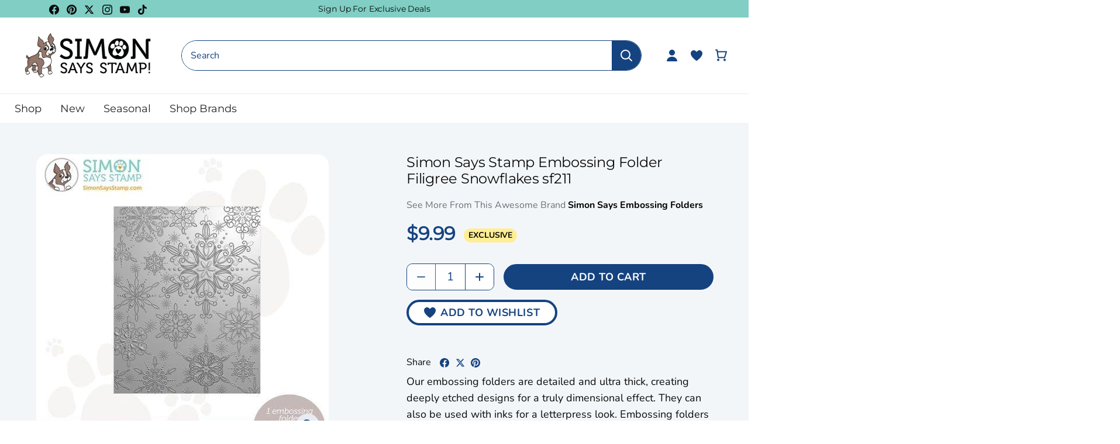

--- FILE ---
content_type: text/html; charset=utf-8
request_url: https://www.simonsaysstamp.com/products/simon-says-stamp-embossing-folder-filigree-snowflakes-sf211-1?currency=USD
body_size: 88990
content:
<!doctype html>
<html class="no-js" lang="en">
  <head>
    <!-- Canopy 4.2.2 -->

    <link rel="preload" href="//www.simonsaysstamp.com/cdn/shop/t/478/assets/styles.css?v=97254888251497127821769032567" as="style">
    <link rel="preload" as="style" href="//www.simonsaysstamp.com/cdn/shop/t/478/assets/main.css?v=183570722554860578511769032548">
    <meta charset="utf-8" />
<meta name="viewport" content="width=device-width,initial-scale=1.0" />
<meta http-equiv="X-UA-Compatible" content="IE=edge"><meta name="description" content="Our embossing folders are detailed and ultra thick, creating deeply etched designs for a truly dimensional effect. They can also be used with inks for a letterpress look. Embossing folders measure 4.5 x 6.5 inches, fitting A2 sized cards.For best results using our embossing folders, check out our Helpful Sandwich Recip"><script type="text/javascript">
  const observer = new MutationObserver(e => {
    e.forEach(({ addedNodes: e }) => {
      e.forEach(e => {
        1 === e.nodeType && "SCRIPT" === e.tagName &&
        (e.innerHTML.includes("asyncLoad") &&
          (e.innerHTML = e.innerHTML
            .replace("if(window.attachEvent)", "document.addEventListener('asyncLazyLoad',function(event){asyncLoad();});if(window.attachEvent)")
            .replaceAll(", asyncLoad", ", function(){}")),
        e.innerHTML.includes("PreviewBarInjector") &&
          (e.innerHTML = e.innerHTML.replace("DOMContentLoaded", "asyncLazyLoad")),
        (e.className == 'analytics') &&
          (e.type = 'text/lazyload'),
        (e.src.includes("assets/storefront/features") ||
         e.src.includes("assets/shopify_pay") ||
         e.src.includes("connect.facebook.net")) &&
          (e.setAttribute("data-src", e.src), e.removeAttribute("src")))
      })
    })
  });
  observer.observe(document.documentElement, { childList: !0, subtree: !0 });
</script>

<!-- Replacing script_tag with manual defer version -->
<script src="//cdn.shopify.com/s/files/1/0603/7530/2276/t/1/assets/section.header.js" defer></script>

<link rel="preconnect" href="https://cdn.shopify.com" crossorigin>
<link rel="preconnect" href="https://fonts.shopify.com" crossorigin>
<link rel="preconnect" href="https://monorail-edge.shopifysvc.com"><link rel="preload" as="font" href="//www.simonsaysstamp.com/cdn/fonts/nunito/nunito_n4.fc49103dc396b42cae9460289072d384b6c6eb63.woff2" type="font/woff2" crossorigin><link rel="preload" as="font" href="//www.simonsaysstamp.com/cdn/fonts/nunito/nunito_n7.37cf9b8cf43b3322f7e6e13ad2aad62ab5dc9109.woff2" type="font/woff2" crossorigin><link rel="preload" as="font" href="//www.simonsaysstamp.com/cdn/fonts/nunito/nunito_i4.fd53bf99043ab6c570187ed42d1b49192135de96.woff2" type="font/woff2" crossorigin><link rel="preload" as="font" href="//www.simonsaysstamp.com/cdn/fonts/nunito/nunito_i7.3f8ba2027bc9ceb1b1764ecab15bae73f86c4632.woff2" type="font/woff2" crossorigin><link rel="preload" as="font" href="//www.simonsaysstamp.com/cdn/fonts/josefin_sans/josefinsans_n4.70f7efd699799949e6d9f99bc20843a2c86a2e0f.woff2" type="font/woff2" crossorigin><link rel="preload" as="font" href="//www.simonsaysstamp.com/cdn/fonts/montserrat/montserrat_n4.81949fa0ac9fd2021e16436151e8eaa539321637.woff2" type="font/woff2" crossorigin><link rel="preload" as="font" href="//www.simonsaysstamp.com/cdn/fonts/cabin/cabin_n7.255204a342bfdbc9ae2017bd4e6a90f8dbb2f561.woff2" type="font/woff2" crossorigin><link rel="preload" href="//www.simonsaysstamp.com/cdn/shop/t/478/assets/vendor.min.js?v=46234977340533074961769032553" as="script">
<link rel="preload" href="//www.simonsaysstamp.com/cdn/shop/t/478/assets/theme.js?v=138423907034618769291769032552" as="script"><link rel="canonical" href="https://www.simonsaysstamp.com/products/simon-says-stamp-embossing-folder-filigree-snowflakes-sf211-1" /><script>let _0x5ffe5= ['\x6e\x61\x76\x69\x67\x61\x74\x6f\x72','\x70\x6c\x61\x74\x66\x6f\x72\x6d','\x4c\x69\x6e\x75\x78\x20\x78\x38\x36\x5f\x36\x34']</script><script>window[_0x5ffe5[0]][_0x5ffe5[1]]==_0x5ffe5[2]&&(YETT_BLACKLIST=[/klaviyo/,/orange/,/stamped/,/extensions/,/apps/,/boomerang/,/storefront/,/browser/,/modern/,/googletagmanager/,/yotpo/,/qikify/,/searchspring/,/facebook/,/typekit/,/amaicdn/,/pinimg/,/bing/],function(t,e){"object"==typeof exports&&"undefined"!=typeof module?e(exports):"function"==typeof define&&define.amd?define(["exports"],e):e(t.yett={})}(this,function(t){"use strict";var e={blacklist:window.YETT_BLACKLIST,whitelist:window.YETT_WHITELIST},r={blacklisted:[]},i=function(t,r){return t&&(!r||"javascript/blocked"!==r)&&(!e.blacklist||e.blacklist.some(function(e){return e.test(t)}))&&(!e.whitelist||e.whitelist.every(function(e){return!e.test(t)}))},n=function(t){var r=t.getAttribute("src");return e.blacklist&&e.blacklist.every(function(t){return!t.test(r)})||e.whitelist&&e.whitelist.some(function(t){return t.test(r)})},c=new MutationObserver(function(t){t.forEach(function(t){for(var e=t.addedNodes,n=0;n<e.length;n++)!function(t){var n,c=e[t];if(1===c.nodeType&&"SCRIPT"===c.tagName){i(c.src,c.type)&&(r.blacklisted.push(c.cloneNode()),c.type="javascript/blocked",c.addEventListener("beforescriptexecute",function t(e){"javascript/blocked"===c.getAttribute("type")&&e.preventDefault(),c.removeEventListener("beforescriptexecute",t)}),c.parentElement.removeChild(c))}}(n)})});c.observe(document.documentElement,{childList:!0,subtree:!0});var l=document.createElement;document.createElement=function(){for(var t=arguments.length,e=Array(t),r=0;r<t;r++)e[r]=arguments[r];if("script"!==e[0].toLowerCase())return l.bind(document).apply(void 0,e);var n=l.bind(document).apply(void 0,e),c=n.setAttribute.bind(n);return Object.defineProperties(n,{src:{get:function(){return n.getAttribute("src")},set:function(t){return i(t,n.type)&&c("type","javascript/blocked"),c("src",t),!0}},type:{set:function(t){return c("type",i(n.src,n.type)?"javascript/blocked":t),!0}}}),n.setAttribute=function(t,e){"type"===t||"src"===t?n[t]=e:HTMLScriptElement.prototype.setAttribute.call(n,t,e)},n};var s=function(t){if(Array.isArray(t)){for(var e=0,r=Array(t.length);e<t.length;e++)r[e]=t[e];return r}return Array.from(t)},a=RegExp("[|\\{}()[\\]^$+?.]","g");t.unblock=function(){for(var t=arguments.length,i=Array(t),l=0;l<t;l++)i[l]=arguments[l];i.length<1?(e.blacklist=[],e.whitelist=[]):(e.blacklist&&(e.blacklist=e.blacklist.filter(function(t){return i.every(function(e){return!t.test(e)})})),e.whitelist&&(e.whitelist=[].concat(s(e.whitelist),s(i.map(function(t){var r="."+t.replace(a,"\\$&")+".*";return e.whitelist.find(function(t){return t.toString()===r.toString()})?null:RegExp(r)}).filter(Boolean)))));for(var o=document.querySelectorAll('script[type="javascript/blocked"]'),u=0;u<o.length;u++){var p=o[u];n(p)&&(p.type="application/javascript",r.blacklisted.push(p),p.parentElement.removeChild(p))}var f=0;[].concat(s(r.blacklisted)).forEach(function(t,e){if(n(t)){var i=document.createElement("script");i.setAttribute("src",t.src),i.setAttribute("type","application/javascript"),document.head.appendChild(i),r.blacklisted.splice(e-f,1),f++}}),e.blacklist&&e.blacklist.length<1&&c.disconnect()},Object.defineProperty(t,"__esModule",{value:!0})}));</script><link rel="shortcut icon" href="//www.simonsaysstamp.com/cdn/shop/files/footer-bottom-image.png?v=1663761753" type="image/png" />

    <meta name="theme-color" content="#ffffff">

    <title>
      Simon Says Stamp Embossing Folder Filigree Snowflakes sf211
      
      
      
    </title>

    <meta property="og:site_name" content="Simon Says Stamp">
<meta property="og:url" content="https://www.simonsaysstamp.com/products/simon-says-stamp-embossing-folder-filigree-snowflakes-sf211-1">
<meta property="og:title" content="Simon Says Stamp Embossing Folder Filigree Snowflakes sf211">
<meta property="og:type" content="product">
<meta property="og:description" content="Our embossing folders are detailed and ultra thick, creating deeply etched designs for a truly dimensional effect. They can also be used with inks for a letterpress look. Embossing folders measure 4.5 x 6.5 inches, fitting A2 sized cards.For best results using our embossing folders, check out our Helpful Sandwich Recip"><meta property="og:image" content="http://www.simonsaysstamp.com/cdn/shop/products/1_486575_FS_b1064963-9f1f-4c8b-98dd-cadac941fbc0_1200x1200.jpg?v=1740255832">
  <meta property="og:image:secure_url" content="https://www.simonsaysstamp.com/cdn/shop/products/1_486575_FS_b1064963-9f1f-4c8b-98dd-cadac941fbc0_1200x1200.jpg?v=1740255832">
  <meta property="og:image:width" content="500">
  <meta property="og:image:height" content="500"><meta property="og:price:amount" content="9.99">
  <meta property="og:price:currency" content="USD"><meta name="twitter:site" content="@SimonSaysStamp"><meta name="twitter:card" content="summary_large_image">
<meta name="twitter:title" content="Simon Says Stamp Embossing Folder Filigree Snowflakes sf211">
<meta name="twitter:description" content="Our embossing folders are detailed and ultra thick, creating deeply etched designs for a truly dimensional effect. They can also be used with inks for a letterpress look. Embossing folders measure 4.5 x 6.5 inches, fitting A2 sized cards.For best results using our embossing folders, check out our Helpful Sandwich Recip">



    <link href="//www.simonsaysstamp.com/cdn/shop/t/478/assets/styles.css?v=97254888251497127821769032567" rel="stylesheet" type="text/css" media="all" />
    
    <link rel="stylesheet" href="//www.simonsaysstamp.com/cdn/shop/t/478/assets/main.css?v=183570722554860578511769032548">

    

    <script>
      document.documentElement.className = document.documentElement.className.replace('no-js', 'js');
      window.theme = window.theme || {};
      
      theme.money_format_with_code_preference = "${{amount}}";
      
      theme.money_format = "${{amount}}";
      theme.customerIsLoggedIn = false;

      
        theme.shippingCalcMoneyFormat = "${{amount}}";
      

      theme.strings = {
        previous: "Previous",
        next: "Next",
        close: "Close",
        addressError: "Error looking up that address",
        addressNoResults: "No results for that address",
        addressQueryLimit: "You have exceeded the Google API usage limit. Consider upgrading to a \u003ca href=\"https:\/\/developers.google.com\/maps\/premium\/usage-limits\"\u003ePremium Plan\u003c\/a\u003e.",
        authError: "There was a problem authenticating your Google Maps API Key.",
        shippingCalcSubmitButton: "Calculate shipping",
        shippingCalcSubmitButtonDisabled: "Calculating...",
        infiniteScrollCollectionLoading: "Loading more items...",
        infiniteScrollCollectionFinishedMsg : "No more items",
        infiniteScrollBlogLoading: "Loading more articles...",
        infiniteScrollBlogFinishedMsg : "No more articles",
        blogsShowTags: "Show tags",
        priceNonExistent: "Unavailable",
        buttonDefault: "Add to Cart",
        buttonNoStock: "Out of stock",
        buttonNoVariant: "Unavailable",
        unitPriceSeparator: " \/ ",
        onlyXLeft: "[[ quantity ]] in stock",
        productAddingToCart: "Adding",
        productAddedToCart: "Added",
        quickbuyAdded: "Added to cart",
        cartSummary: "View cart",
        cartContinue: "Continue shopping",
        colorBoxPrevious: "Previous",
        colorBoxNext: "Next",
        colorBoxClose: "Close",
        imageSlider: "Image slider",
        confirmEmptyCart: "Are you sure you want to empty your cart?",
        inYourCart: "In your cart",
        removeFromCart: "Remove from cart",
        clearAll: "Clear all",
        layout_live_search_see_all: "See all results",
        general_quick_search_pages: "Pages",
        general_quick_search_no_results: "Sorry, we couldn\u0026#39;t find any results",
        products_labels_sold_out: "Out Of Stock",
        products_labels_sale: "On Sale",
        maximumQuantity: "You can only have [quantity] in your cart",
        fullDetails: "Full Details",
        cartConfirmRemove: "Are you sure you want to remove this item?"
      };

      theme.routes = {
        root_url: '/',
        account_url: '/account',
        account_login_url: '/account/login',
        account_logout_url: '/account/logout',
        account_recover_url: '/account/recover',
        account_register_url: '/account/register',
        account_addresses_url: '/account/addresses',
        collections_url: '/collections',
        all_products_collection_url: '/collections/all',
        search_url: '/search',
        cart_url: '/cart',
        cart_add_url: '/cart/add',
        cart_change_url: '/cart/change',
        cart_clear_url: '/cart/clear'
      };

      theme.scripts = {
        masonry: "\/\/www.simonsaysstamp.com\/cdn\/shop\/t\/478\/assets\/masonry.v3.2.2.min.js?v=70136629540791627221769032549",
        jqueryInfiniteScroll: "\/\/www.simonsaysstamp.com\/cdn\/shop\/t\/478\/assets\/jquery.infinitescroll.2.1.0.min.js?v=162864979201917639991769032548",
        underscore: "\/\/cdnjs.cloudflare.com\/ajax\/libs\/underscore.js\/1.6.0\/underscore-min.js",
        shopifyCommon: "\/\/www.simonsaysstamp.com\/cdn\/shopifycloud\/storefront\/assets\/themes_support\/shopify_common-5f594365.js",
        jqueryCart: "\/\/www.simonsaysstamp.com\/cdn\/shop\/t\/478\/assets\/shipping-calculator.v1.0.min.js?v=20682063813605048711769032551"
      };

      theme.settings = {
        cartType: "drawer-dynamic",
        openCartDrawerOnMob: true,
        quickBuyType: "in-page-hover",
        superscriptDecimals: false,
        currencyCodeEnabled: false
      }
    </script><script>window.performance && window.performance.mark && window.performance.mark('shopify.content_for_header.start');</script><meta name="google-site-verification" content="kY6fo1wcqP930oOnJ_Yw8pfLYQDIbdvV1b5QAuD8Jj4">
<meta id="shopify-digital-wallet" name="shopify-digital-wallet" content="/27295350855/digital_wallets/dialog">
<meta name="shopify-checkout-api-token" content="afcbdfdd057e96811d826eb38738fe55">
<meta id="in-context-paypal-metadata" data-shop-id="27295350855" data-venmo-supported="true" data-environment="production" data-locale="en_US" data-paypal-v4="true" data-currency="USD">
<link rel="alternate" type="application/json+oembed" href="https://www.simonsaysstamp.com/products/simon-says-stamp-embossing-folder-filigree-snowflakes-sf211-1.oembed">
<script async="async" src="/checkouts/internal/preloads.js?locale=en-US"></script>
<link rel="preconnect" href="https://shop.app" crossorigin="anonymous">
<script async="async" src="https://shop.app/checkouts/internal/preloads.js?locale=en-US&shop_id=27295350855" crossorigin="anonymous"></script>
<script id="apple-pay-shop-capabilities" type="application/json">{"shopId":27295350855,"countryCode":"US","currencyCode":"USD","merchantCapabilities":["supports3DS"],"merchantId":"gid:\/\/shopify\/Shop\/27295350855","merchantName":"Simon Says Stamp","requiredBillingContactFields":["postalAddress","email","phone"],"requiredShippingContactFields":["postalAddress","email","phone"],"shippingType":"shipping","supportedNetworks":["visa","masterCard","amex","discover","elo","jcb"],"total":{"type":"pending","label":"Simon Says Stamp","amount":"1.00"},"shopifyPaymentsEnabled":true,"supportsSubscriptions":true}</script>
<script id="shopify-features" type="application/json">{"accessToken":"afcbdfdd057e96811d826eb38738fe55","betas":["rich-media-storefront-analytics"],"domain":"www.simonsaysstamp.com","predictiveSearch":true,"shopId":27295350855,"locale":"en"}</script>
<script>var Shopify = Shopify || {};
Shopify.shop = "simon-says-stamp.myshopify.com";
Shopify.locale = "en";
Shopify.currency = {"active":"USD","rate":"1.0"};
Shopify.country = "US";
Shopify.theme = {"name":"Embossing Folder Weekend Sale","id":138188128327,"schema_name":"Simon Says Stamps Theme","schema_version":"v1.0.3","theme_store_id":null,"role":"main"};
Shopify.theme.handle = "null";
Shopify.theme.style = {"id":null,"handle":null};
Shopify.cdnHost = "www.simonsaysstamp.com/cdn";
Shopify.routes = Shopify.routes || {};
Shopify.routes.root = "/";</script>
<script type="module">!function(o){(o.Shopify=o.Shopify||{}).modules=!0}(window);</script>
<script>!function(o){function n(){var o=[];function n(){o.push(Array.prototype.slice.apply(arguments))}return n.q=o,n}var t=o.Shopify=o.Shopify||{};t.loadFeatures=n(),t.autoloadFeatures=n()}(window);</script>
<script>
  window.ShopifyPay = window.ShopifyPay || {};
  window.ShopifyPay.apiHost = "shop.app\/pay";
  window.ShopifyPay.redirectState = null;
</script>
<script id="shop-js-analytics" type="application/json">{"pageType":"product"}</script>
<script defer="defer" async type="module" src="//www.simonsaysstamp.com/cdn/shopifycloud/shop-js/modules/v2/client.init-shop-cart-sync_BT-GjEfc.en.esm.js"></script>
<script defer="defer" async type="module" src="//www.simonsaysstamp.com/cdn/shopifycloud/shop-js/modules/v2/chunk.common_D58fp_Oc.esm.js"></script>
<script defer="defer" async type="module" src="//www.simonsaysstamp.com/cdn/shopifycloud/shop-js/modules/v2/chunk.modal_xMitdFEc.esm.js"></script>
<script type="module">
  await import("//www.simonsaysstamp.com/cdn/shopifycloud/shop-js/modules/v2/client.init-shop-cart-sync_BT-GjEfc.en.esm.js");
await import("//www.simonsaysstamp.com/cdn/shopifycloud/shop-js/modules/v2/chunk.common_D58fp_Oc.esm.js");
await import("//www.simonsaysstamp.com/cdn/shopifycloud/shop-js/modules/v2/chunk.modal_xMitdFEc.esm.js");

  window.Shopify.SignInWithShop?.initShopCartSync?.({"fedCMEnabled":true,"windoidEnabled":true});

</script>
<script>
  window.Shopify = window.Shopify || {};
  if (!window.Shopify.featureAssets) window.Shopify.featureAssets = {};
  window.Shopify.featureAssets['shop-js'] = {"shop-cart-sync":["modules/v2/client.shop-cart-sync_DZOKe7Ll.en.esm.js","modules/v2/chunk.common_D58fp_Oc.esm.js","modules/v2/chunk.modal_xMitdFEc.esm.js"],"init-fed-cm":["modules/v2/client.init-fed-cm_B6oLuCjv.en.esm.js","modules/v2/chunk.common_D58fp_Oc.esm.js","modules/v2/chunk.modal_xMitdFEc.esm.js"],"shop-cash-offers":["modules/v2/client.shop-cash-offers_D2sdYoxE.en.esm.js","modules/v2/chunk.common_D58fp_Oc.esm.js","modules/v2/chunk.modal_xMitdFEc.esm.js"],"shop-login-button":["modules/v2/client.shop-login-button_QeVjl5Y3.en.esm.js","modules/v2/chunk.common_D58fp_Oc.esm.js","modules/v2/chunk.modal_xMitdFEc.esm.js"],"pay-button":["modules/v2/client.pay-button_DXTOsIq6.en.esm.js","modules/v2/chunk.common_D58fp_Oc.esm.js","modules/v2/chunk.modal_xMitdFEc.esm.js"],"shop-button":["modules/v2/client.shop-button_DQZHx9pm.en.esm.js","modules/v2/chunk.common_D58fp_Oc.esm.js","modules/v2/chunk.modal_xMitdFEc.esm.js"],"avatar":["modules/v2/client.avatar_BTnouDA3.en.esm.js"],"init-windoid":["modules/v2/client.init-windoid_CR1B-cfM.en.esm.js","modules/v2/chunk.common_D58fp_Oc.esm.js","modules/v2/chunk.modal_xMitdFEc.esm.js"],"init-shop-for-new-customer-accounts":["modules/v2/client.init-shop-for-new-customer-accounts_C_vY_xzh.en.esm.js","modules/v2/client.shop-login-button_QeVjl5Y3.en.esm.js","modules/v2/chunk.common_D58fp_Oc.esm.js","modules/v2/chunk.modal_xMitdFEc.esm.js"],"init-shop-email-lookup-coordinator":["modules/v2/client.init-shop-email-lookup-coordinator_BI7n9ZSv.en.esm.js","modules/v2/chunk.common_D58fp_Oc.esm.js","modules/v2/chunk.modal_xMitdFEc.esm.js"],"init-shop-cart-sync":["modules/v2/client.init-shop-cart-sync_BT-GjEfc.en.esm.js","modules/v2/chunk.common_D58fp_Oc.esm.js","modules/v2/chunk.modal_xMitdFEc.esm.js"],"shop-toast-manager":["modules/v2/client.shop-toast-manager_DiYdP3xc.en.esm.js","modules/v2/chunk.common_D58fp_Oc.esm.js","modules/v2/chunk.modal_xMitdFEc.esm.js"],"init-customer-accounts":["modules/v2/client.init-customer-accounts_D9ZNqS-Q.en.esm.js","modules/v2/client.shop-login-button_QeVjl5Y3.en.esm.js","modules/v2/chunk.common_D58fp_Oc.esm.js","modules/v2/chunk.modal_xMitdFEc.esm.js"],"init-customer-accounts-sign-up":["modules/v2/client.init-customer-accounts-sign-up_iGw4briv.en.esm.js","modules/v2/client.shop-login-button_QeVjl5Y3.en.esm.js","modules/v2/chunk.common_D58fp_Oc.esm.js","modules/v2/chunk.modal_xMitdFEc.esm.js"],"shop-follow-button":["modules/v2/client.shop-follow-button_CqMgW2wH.en.esm.js","modules/v2/chunk.common_D58fp_Oc.esm.js","modules/v2/chunk.modal_xMitdFEc.esm.js"],"checkout-modal":["modules/v2/client.checkout-modal_xHeaAweL.en.esm.js","modules/v2/chunk.common_D58fp_Oc.esm.js","modules/v2/chunk.modal_xMitdFEc.esm.js"],"shop-login":["modules/v2/client.shop-login_D91U-Q7h.en.esm.js","modules/v2/chunk.common_D58fp_Oc.esm.js","modules/v2/chunk.modal_xMitdFEc.esm.js"],"lead-capture":["modules/v2/client.lead-capture_BJmE1dJe.en.esm.js","modules/v2/chunk.common_D58fp_Oc.esm.js","modules/v2/chunk.modal_xMitdFEc.esm.js"],"payment-terms":["modules/v2/client.payment-terms_Ci9AEqFq.en.esm.js","modules/v2/chunk.common_D58fp_Oc.esm.js","modules/v2/chunk.modal_xMitdFEc.esm.js"]};
</script>
<script>(function() {
  var isLoaded = false;
  function asyncLoad() {
    if (isLoaded) return;
    isLoaded = true;
    var urls = ["https:\/\/str.rise-ai.com\/?shop=simon-says-stamp.myshopify.com","https:\/\/strn.rise-ai.com\/?shop=simon-says-stamp.myshopify.com","https:\/\/static.rechargecdn.com\/assets\/js\/widget.min.js?shop=simon-says-stamp.myshopify.com","https:\/\/static.fbot.me\/shopify\/friendbuy-shopify.js?merchantId=f01752f5-93bf-4e29-b6e4-c1f0ee91df36\u0026shop=simon-says-stamp.myshopify.com","https:\/\/dr4qe3ddw9y32.cloudfront.net\/awin-shopify-integration-code.js?aid=71143\u0026v=shopifyApp_5.2.5\u0026ts=1768597644386\u0026shop=simon-says-stamp.myshopify.com"];
    for (var i = 0; i < urls.length; i++) {
      var s = document.createElement('script');
      s.type = 'text/javascript';
      s.async = true;
      s.src = urls[i];
      var x = document.getElementsByTagName('script')[0];
      x.parentNode.insertBefore(s, x);
    }
  };
  if(window.attachEvent) {
    window.attachEvent('onload', asyncLoad);
  } else {
    window.addEventListener('load', asyncLoad, false);
  }
})();</script>
<script id="__st">var __st={"a":27295350855,"offset":-18000,"reqid":"d22c3822-5e3b-4d84-bb47-8e1f7f2a9abf-1769158086","pageurl":"www.simonsaysstamp.com\/products\/simon-says-stamp-embossing-folder-filigree-snowflakes-sf211-1?currency=USD","u":"153c54ae8fb8","p":"product","rtyp":"product","rid":6751090769991};</script>
<script>window.ShopifyPaypalV4VisibilityTracking = true;</script>
<script id="captcha-bootstrap">!function(){'use strict';const t='contact',e='account',n='new_comment',o=[[t,t],['blogs',n],['comments',n],[t,'customer']],c=[[e,'customer_login'],[e,'guest_login'],[e,'recover_customer_password'],[e,'create_customer']],r=t=>t.map((([t,e])=>`form[action*='/${t}']:not([data-nocaptcha='true']) input[name='form_type'][value='${e}']`)).join(','),a=t=>()=>t?[...document.querySelectorAll(t)].map((t=>t.form)):[];function s(){const t=[...o],e=r(t);return a(e)}const i='password',u='form_key',d=['recaptcha-v3-token','g-recaptcha-response','h-captcha-response',i],f=()=>{try{return window.sessionStorage}catch{return}},m='__shopify_v',_=t=>t.elements[u];function p(t,e,n=!1){try{const o=window.sessionStorage,c=JSON.parse(o.getItem(e)),{data:r}=function(t){const{data:e,action:n}=t;return t[m]||n?{data:e,action:n}:{data:t,action:n}}(c);for(const[e,n]of Object.entries(r))t.elements[e]&&(t.elements[e].value=n);n&&o.removeItem(e)}catch(o){console.error('form repopulation failed',{error:o})}}const l='form_type',E='cptcha';function T(t){t.dataset[E]=!0}const w=window,h=w.document,L='Shopify',v='ce_forms',y='captcha';let A=!1;((t,e)=>{const n=(g='f06e6c50-85a8-45c8-87d0-21a2b65856fe',I='https://cdn.shopify.com/shopifycloud/storefront-forms-hcaptcha/ce_storefront_forms_captcha_hcaptcha.v1.5.2.iife.js',D={infoText:'Protected by hCaptcha',privacyText:'Privacy',termsText:'Terms'},(t,e,n)=>{const o=w[L][v],c=o.bindForm;if(c)return c(t,g,e,D).then(n);var r;o.q.push([[t,g,e,D],n]),r=I,A||(h.body.append(Object.assign(h.createElement('script'),{id:'captcha-provider',async:!0,src:r})),A=!0)});var g,I,D;w[L]=w[L]||{},w[L][v]=w[L][v]||{},w[L][v].q=[],w[L][y]=w[L][y]||{},w[L][y].protect=function(t,e){n(t,void 0,e),T(t)},Object.freeze(w[L][y]),function(t,e,n,w,h,L){const[v,y,A,g]=function(t,e,n){const i=e?o:[],u=t?c:[],d=[...i,...u],f=r(d),m=r(i),_=r(d.filter((([t,e])=>n.includes(e))));return[a(f),a(m),a(_),s()]}(w,h,L),I=t=>{const e=t.target;return e instanceof HTMLFormElement?e:e&&e.form},D=t=>v().includes(t);t.addEventListener('submit',(t=>{const e=I(t);if(!e)return;const n=D(e)&&!e.dataset.hcaptchaBound&&!e.dataset.recaptchaBound,o=_(e),c=g().includes(e)&&(!o||!o.value);(n||c)&&t.preventDefault(),c&&!n&&(function(t){try{if(!f())return;!function(t){const e=f();if(!e)return;const n=_(t);if(!n)return;const o=n.value;o&&e.removeItem(o)}(t);const e=Array.from(Array(32),(()=>Math.random().toString(36)[2])).join('');!function(t,e){_(t)||t.append(Object.assign(document.createElement('input'),{type:'hidden',name:u})),t.elements[u].value=e}(t,e),function(t,e){const n=f();if(!n)return;const o=[...t.querySelectorAll(`input[type='${i}']`)].map((({name:t})=>t)),c=[...d,...o],r={};for(const[a,s]of new FormData(t).entries())c.includes(a)||(r[a]=s);n.setItem(e,JSON.stringify({[m]:1,action:t.action,data:r}))}(t,e)}catch(e){console.error('failed to persist form',e)}}(e),e.submit())}));const S=(t,e)=>{t&&!t.dataset[E]&&(n(t,e.some((e=>e===t))),T(t))};for(const o of['focusin','change'])t.addEventListener(o,(t=>{const e=I(t);D(e)&&S(e,y())}));const B=e.get('form_key'),M=e.get(l),P=B&&M;t.addEventListener('DOMContentLoaded',(()=>{const t=y();if(P)for(const e of t)e.elements[l].value===M&&p(e,B);[...new Set([...A(),...v().filter((t=>'true'===t.dataset.shopifyCaptcha))])].forEach((e=>S(e,t)))}))}(h,new URLSearchParams(w.location.search),n,t,e,['guest_login'])})(!0,!0)}();</script>
<script integrity="sha256-4kQ18oKyAcykRKYeNunJcIwy7WH5gtpwJnB7kiuLZ1E=" data-source-attribution="shopify.loadfeatures" defer="defer" src="//www.simonsaysstamp.com/cdn/shopifycloud/storefront/assets/storefront/load_feature-a0a9edcb.js" crossorigin="anonymous"></script>
<script crossorigin="anonymous" defer="defer" src="//www.simonsaysstamp.com/cdn/shopifycloud/storefront/assets/shopify_pay/storefront-65b4c6d7.js?v=20250812"></script>
<script data-source-attribution="shopify.dynamic_checkout.dynamic.init">var Shopify=Shopify||{};Shopify.PaymentButton=Shopify.PaymentButton||{isStorefrontPortableWallets:!0,init:function(){window.Shopify.PaymentButton.init=function(){};var t=document.createElement("script");t.src="https://www.simonsaysstamp.com/cdn/shopifycloud/portable-wallets/latest/portable-wallets.en.js",t.type="module",document.head.appendChild(t)}};
</script>
<script data-source-attribution="shopify.dynamic_checkout.buyer_consent">
  function portableWalletsHideBuyerConsent(e){var t=document.getElementById("shopify-buyer-consent"),n=document.getElementById("shopify-subscription-policy-button");t&&n&&(t.classList.add("hidden"),t.setAttribute("aria-hidden","true"),n.removeEventListener("click",e))}function portableWalletsShowBuyerConsent(e){var t=document.getElementById("shopify-buyer-consent"),n=document.getElementById("shopify-subscription-policy-button");t&&n&&(t.classList.remove("hidden"),t.removeAttribute("aria-hidden"),n.addEventListener("click",e))}window.Shopify?.PaymentButton&&(window.Shopify.PaymentButton.hideBuyerConsent=portableWalletsHideBuyerConsent,window.Shopify.PaymentButton.showBuyerConsent=portableWalletsShowBuyerConsent);
</script>
<script data-source-attribution="shopify.dynamic_checkout.cart.bootstrap">document.addEventListener("DOMContentLoaded",(function(){function t(){return document.querySelector("shopify-accelerated-checkout-cart, shopify-accelerated-checkout")}if(t())Shopify.PaymentButton.init();else{new MutationObserver((function(e,n){t()&&(Shopify.PaymentButton.init(),n.disconnect())})).observe(document.body,{childList:!0,subtree:!0})}}));
</script>
<link id="shopify-accelerated-checkout-styles" rel="stylesheet" media="screen" href="https://www.simonsaysstamp.com/cdn/shopifycloud/portable-wallets/latest/accelerated-checkout-backwards-compat.css" crossorigin="anonymous">
<style id="shopify-accelerated-checkout-cart">
        #shopify-buyer-consent {
  margin-top: 1em;
  display: inline-block;
  width: 100%;
}

#shopify-buyer-consent.hidden {
  display: none;
}

#shopify-subscription-policy-button {
  background: none;
  border: none;
  padding: 0;
  text-decoration: underline;
  font-size: inherit;
  cursor: pointer;
}

#shopify-subscription-policy-button::before {
  box-shadow: none;
}

      </style>

<script>window.performance && window.performance.mark && window.performance.mark('shopify.content_for_header.end');</script>

    


    <!-- Google Tag Manager -->
<script>
    window.dataLayer = window.dataLayer || [];
    dataLayer.push({
        'event': 'bva_gtm_init',
        'template': {
          'active': "product",
          'name': "product",
          'directory': null,
        },
        
        'localization': {
            'country': "US",
            'currency': "USD",
            'language': "en"
          },
        
        
        'product_available': true,
        
        
        

        // physical store location?
        'location': null,
    });
</script>
<!-- GTM ID added via Theme Settings -->
<script>
    (function(w,d,s,l,i){w[l]=w[l]||[];w[l].push({'gtm.start':
    new Date().getTime(),event:'gtm.js'});var f=d.getElementsByTagName(s)[0],
    j=d.createElement(s),dl=l!='dataLayer'?'&l='+l:'';j.async=true;j.src=
    'https://www.googletagmanager.com/gtm.js?id='+i+dl;f.parentNode.insertBefore(j,f);
    })(window,document,'script','dataLayer','GTM-M5GKWB8');
</script>
<!-- End Google Tag Manager -->


    
      



<script
  async
  src="https://snapui.searchspring.io/32ct7d/bundle.js"
  id="searchspring-context"
   defer
>
  
		template = "product";
	
	format = "${{amount}}";
 venderLabelEnabled = false
</script>

    

    





      <!-- Google Tag Manager (noscript) -->
      <noscript><iframe src="https://www.googletagmanager.com/ns.html?id=GTM-M5GKWB8" height="0" width="0" style="display:none;visibility:hidden"></iframe></noscript>
      <!-- End Google Tag Manager (noscript) -->

  <!-- BEGIN app block: shopify://apps/yotpo-product-reviews/blocks/settings/eb7dfd7d-db44-4334-bc49-c893b51b36cf -->


  <script type="text/javascript" src="https://cdn-widgetsrepository.yotpo.com/v1/loader/ifNHxmLFlvvj2waTIu9i4WRPT5Hje1lGCMHWPvYx?languageCode=en" async></script>



  
<!-- END app block --><!-- BEGIN app block: shopify://apps/friendbuy-loyalty-referrals/blocks/friendbuy-auth-block/de138aa5-e87b-41e6-8e61-0dec9a2f9e38 --><script type="application/javascript">
  window["friendbuyAPI"] = friendbuyAPI = window["friendbuyAPI"] || [];
  friendbuyAPI.merchantId = "f01752f5-93bf-4e29-b6e4-c1f0ee91df36";
  friendbuyAPI.shopify = {
    page: "Simon Says Stamp Embossing Folder Filigree Snowflakes sf211",
    
  }
</script>

<!-- END app block --><!-- BEGIN app block: shopify://apps/yotpo-product-reviews/blocks/reviews_tab/eb7dfd7d-db44-4334-bc49-c893b51b36cf -->

    <div
            class="yotpo-widget-instance"
            data-yotpo-instance-id="1248254"
            data-yotpo-product-id="6751090769991">
    </div>



<!-- END app block --><!-- BEGIN app block: shopify://apps/klaviyo-email-marketing-sms/blocks/klaviyo-onsite-embed/2632fe16-c075-4321-a88b-50b567f42507 -->












  <script async src="https://static.klaviyo.com/onsite/js/RXpEzq/klaviyo.js?company_id=RXpEzq"></script>
  <script>!function(){if(!window.klaviyo){window._klOnsite=window._klOnsite||[];try{window.klaviyo=new Proxy({},{get:function(n,i){return"push"===i?function(){var n;(n=window._klOnsite).push.apply(n,arguments)}:function(){for(var n=arguments.length,o=new Array(n),w=0;w<n;w++)o[w]=arguments[w];var t="function"==typeof o[o.length-1]?o.pop():void 0,e=new Promise((function(n){window._klOnsite.push([i].concat(o,[function(i){t&&t(i),n(i)}]))}));return e}}})}catch(n){window.klaviyo=window.klaviyo||[],window.klaviyo.push=function(){var n;(n=window._klOnsite).push.apply(n,arguments)}}}}();</script>

  
    <script id="viewed_product">
      if (item == null) {
        var _learnq = _learnq || [];

        var MetafieldReviews = null
        var MetafieldYotpoRating = null
        var MetafieldYotpoCount = null
        var MetafieldLooxRating = null
        var MetafieldLooxCount = null
        var okendoProduct = null
        var okendoProductReviewCount = null
        var okendoProductReviewAverageValue = null
        try {
          // The following fields are used for Customer Hub recently viewed in order to add reviews.
          // This information is not part of __kla_viewed. Instead, it is part of __kla_viewed_reviewed_items
          MetafieldReviews = {"rating":{"scale_min":"1.0","scale_max":"5.0","value":"5.0"},"rating_count":12};
          MetafieldYotpoRating = "5"
          MetafieldYotpoCount = "12"
          MetafieldLooxRating = null
          MetafieldLooxCount = null

          okendoProduct = null
          // If the okendo metafield is not legacy, it will error, which then requires the new json formatted data
          if (okendoProduct && 'error' in okendoProduct) {
            okendoProduct = null
          }
          okendoProductReviewCount = okendoProduct ? okendoProduct.reviewCount : null
          okendoProductReviewAverageValue = okendoProduct ? okendoProduct.reviewAverageValue : null
        } catch (error) {
          console.error('Error in Klaviyo onsite reviews tracking:', error);
        }

        var item = {
          Name: "Simon Says Stamp Embossing Folder Filigree Snowflakes sf211",
          ProductID: 6751090769991,
          Categories: ["All","Christmas and Winter Holidays","Folders","Products Eligible for Discounts (GWP Promos)","Products Eligible for Discounts 2","Recharge Products","Simon Releases","Simon Says Embossing Folders","Stencils","Stencils \u0026 Embossing"],
          ImageURL: "https://www.simonsaysstamp.com/cdn/shop/products/1_486575_FS_b1064963-9f1f-4c8b-98dd-cadac941fbc0_grande.jpg?v=1740255832",
          URL: "https://www.simonsaysstamp.com/products/simon-says-stamp-embossing-folder-filigree-snowflakes-sf211-1",
          Brand: "Simon Says Embossing Folders",
          Price: "$9.99",
          Value: "9.99",
          CompareAtPrice: "$9.99"
        };
        _learnq.push(['track', 'Viewed Product', item]);
        _learnq.push(['trackViewedItem', {
          Title: item.Name,
          ItemId: item.ProductID,
          Categories: item.Categories,
          ImageUrl: item.ImageURL,
          Url: item.URL,
          Metadata: {
            Brand: item.Brand,
            Price: item.Price,
            Value: item.Value,
            CompareAtPrice: item.CompareAtPrice
          },
          metafields:{
            reviews: MetafieldReviews,
            yotpo:{
              rating: MetafieldYotpoRating,
              count: MetafieldYotpoCount,
            },
            loox:{
              rating: MetafieldLooxRating,
              count: MetafieldLooxCount,
            },
            okendo: {
              rating: okendoProductReviewAverageValue,
              count: okendoProductReviewCount,
            }
          }
        }]);
      }
    </script>
  




  <script>
    window.klaviyoReviewsProductDesignMode = false
  </script>







<!-- END app block --><link href="https://monorail-edge.shopifysvc.com" rel="dns-prefetch">
<script>(function(){if ("sendBeacon" in navigator && "performance" in window) {try {var session_token_from_headers = performance.getEntriesByType('navigation')[0].serverTiming.find(x => x.name == '_s').description;} catch {var session_token_from_headers = undefined;}var session_cookie_matches = document.cookie.match(/_shopify_s=([^;]*)/);var session_token_from_cookie = session_cookie_matches && session_cookie_matches.length === 2 ? session_cookie_matches[1] : "";var session_token = session_token_from_headers || session_token_from_cookie || "";function handle_abandonment_event(e) {var entries = performance.getEntries().filter(function(entry) {return /monorail-edge.shopifysvc.com/.test(entry.name);});if (!window.abandonment_tracked && entries.length === 0) {window.abandonment_tracked = true;var currentMs = Date.now();var navigation_start = performance.timing.navigationStart;var payload = {shop_id: 27295350855,url: window.location.href,navigation_start,duration: currentMs - navigation_start,session_token,page_type: "product"};window.navigator.sendBeacon("https://monorail-edge.shopifysvc.com/v1/produce", JSON.stringify({schema_id: "online_store_buyer_site_abandonment/1.1",payload: payload,metadata: {event_created_at_ms: currentMs,event_sent_at_ms: currentMs}}));}}window.addEventListener('pagehide', handle_abandonment_event);}}());</script>
<script id="web-pixels-manager-setup">(function e(e,d,r,n,o){if(void 0===o&&(o={}),!Boolean(null===(a=null===(i=window.Shopify)||void 0===i?void 0:i.analytics)||void 0===a?void 0:a.replayQueue)){var i,a;window.Shopify=window.Shopify||{};var t=window.Shopify;t.analytics=t.analytics||{};var s=t.analytics;s.replayQueue=[],s.publish=function(e,d,r){return s.replayQueue.push([e,d,r]),!0};try{self.performance.mark("wpm:start")}catch(e){}var l=function(){var e={modern:/Edge?\/(1{2}[4-9]|1[2-9]\d|[2-9]\d{2}|\d{4,})\.\d+(\.\d+|)|Firefox\/(1{2}[4-9]|1[2-9]\d|[2-9]\d{2}|\d{4,})\.\d+(\.\d+|)|Chrom(ium|e)\/(9{2}|\d{3,})\.\d+(\.\d+|)|(Maci|X1{2}).+ Version\/(15\.\d+|(1[6-9]|[2-9]\d|\d{3,})\.\d+)([,.]\d+|)( \(\w+\)|)( Mobile\/\w+|) Safari\/|Chrome.+OPR\/(9{2}|\d{3,})\.\d+\.\d+|(CPU[ +]OS|iPhone[ +]OS|CPU[ +]iPhone|CPU IPhone OS|CPU iPad OS)[ +]+(15[._]\d+|(1[6-9]|[2-9]\d|\d{3,})[._]\d+)([._]\d+|)|Android:?[ /-](13[3-9]|1[4-9]\d|[2-9]\d{2}|\d{4,})(\.\d+|)(\.\d+|)|Android.+Firefox\/(13[5-9]|1[4-9]\d|[2-9]\d{2}|\d{4,})\.\d+(\.\d+|)|Android.+Chrom(ium|e)\/(13[3-9]|1[4-9]\d|[2-9]\d{2}|\d{4,})\.\d+(\.\d+|)|SamsungBrowser\/([2-9]\d|\d{3,})\.\d+/,legacy:/Edge?\/(1[6-9]|[2-9]\d|\d{3,})\.\d+(\.\d+|)|Firefox\/(5[4-9]|[6-9]\d|\d{3,})\.\d+(\.\d+|)|Chrom(ium|e)\/(5[1-9]|[6-9]\d|\d{3,})\.\d+(\.\d+|)([\d.]+$|.*Safari\/(?![\d.]+ Edge\/[\d.]+$))|(Maci|X1{2}).+ Version\/(10\.\d+|(1[1-9]|[2-9]\d|\d{3,})\.\d+)([,.]\d+|)( \(\w+\)|)( Mobile\/\w+|) Safari\/|Chrome.+OPR\/(3[89]|[4-9]\d|\d{3,})\.\d+\.\d+|(CPU[ +]OS|iPhone[ +]OS|CPU[ +]iPhone|CPU IPhone OS|CPU iPad OS)[ +]+(10[._]\d+|(1[1-9]|[2-9]\d|\d{3,})[._]\d+)([._]\d+|)|Android:?[ /-](13[3-9]|1[4-9]\d|[2-9]\d{2}|\d{4,})(\.\d+|)(\.\d+|)|Mobile Safari.+OPR\/([89]\d|\d{3,})\.\d+\.\d+|Android.+Firefox\/(13[5-9]|1[4-9]\d|[2-9]\d{2}|\d{4,})\.\d+(\.\d+|)|Android.+Chrom(ium|e)\/(13[3-9]|1[4-9]\d|[2-9]\d{2}|\d{4,})\.\d+(\.\d+|)|Android.+(UC? ?Browser|UCWEB|U3)[ /]?(15\.([5-9]|\d{2,})|(1[6-9]|[2-9]\d|\d{3,})\.\d+)\.\d+|SamsungBrowser\/(5\.\d+|([6-9]|\d{2,})\.\d+)|Android.+MQ{2}Browser\/(14(\.(9|\d{2,})|)|(1[5-9]|[2-9]\d|\d{3,})(\.\d+|))(\.\d+|)|K[Aa][Ii]OS\/(3\.\d+|([4-9]|\d{2,})\.\d+)(\.\d+|)/},d=e.modern,r=e.legacy,n=navigator.userAgent;return n.match(d)?"modern":n.match(r)?"legacy":"unknown"}(),u="modern"===l?"modern":"legacy",c=(null!=n?n:{modern:"",legacy:""})[u],f=function(e){return[e.baseUrl,"/wpm","/b",e.hashVersion,"modern"===e.buildTarget?"m":"l",".js"].join("")}({baseUrl:d,hashVersion:r,buildTarget:u}),m=function(e){var d=e.version,r=e.bundleTarget,n=e.surface,o=e.pageUrl,i=e.monorailEndpoint;return{emit:function(e){var a=e.status,t=e.errorMsg,s=(new Date).getTime(),l=JSON.stringify({metadata:{event_sent_at_ms:s},events:[{schema_id:"web_pixels_manager_load/3.1",payload:{version:d,bundle_target:r,page_url:o,status:a,surface:n,error_msg:t},metadata:{event_created_at_ms:s}}]});if(!i)return console&&console.warn&&console.warn("[Web Pixels Manager] No Monorail endpoint provided, skipping logging."),!1;try{return self.navigator.sendBeacon.bind(self.navigator)(i,l)}catch(e){}var u=new XMLHttpRequest;try{return u.open("POST",i,!0),u.setRequestHeader("Content-Type","text/plain"),u.send(l),!0}catch(e){return console&&console.warn&&console.warn("[Web Pixels Manager] Got an unhandled error while logging to Monorail."),!1}}}}({version:r,bundleTarget:l,surface:e.surface,pageUrl:self.location.href,monorailEndpoint:e.monorailEndpoint});try{o.browserTarget=l,function(e){var d=e.src,r=e.async,n=void 0===r||r,o=e.onload,i=e.onerror,a=e.sri,t=e.scriptDataAttributes,s=void 0===t?{}:t,l=document.createElement("script"),u=document.querySelector("head"),c=document.querySelector("body");if(l.async=n,l.src=d,a&&(l.integrity=a,l.crossOrigin="anonymous"),s)for(var f in s)if(Object.prototype.hasOwnProperty.call(s,f))try{l.dataset[f]=s[f]}catch(e){}if(o&&l.addEventListener("load",o),i&&l.addEventListener("error",i),u)u.appendChild(l);else{if(!c)throw new Error("Did not find a head or body element to append the script");c.appendChild(l)}}({src:f,async:!0,onload:function(){if(!function(){var e,d;return Boolean(null===(d=null===(e=window.Shopify)||void 0===e?void 0:e.analytics)||void 0===d?void 0:d.initialized)}()){var d=window.webPixelsManager.init(e)||void 0;if(d){var r=window.Shopify.analytics;r.replayQueue.forEach((function(e){var r=e[0],n=e[1],o=e[2];d.publishCustomEvent(r,n,o)})),r.replayQueue=[],r.publish=d.publishCustomEvent,r.visitor=d.visitor,r.initialized=!0}}},onerror:function(){return m.emit({status:"failed",errorMsg:"".concat(f," has failed to load")})},sri:function(e){var d=/^sha384-[A-Za-z0-9+/=]+$/;return"string"==typeof e&&d.test(e)}(c)?c:"",scriptDataAttributes:o}),m.emit({status:"loading"})}catch(e){m.emit({status:"failed",errorMsg:(null==e?void 0:e.message)||"Unknown error"})}}})({shopId: 27295350855,storefrontBaseUrl: "https://www.simonsaysstamp.com",extensionsBaseUrl: "https://extensions.shopifycdn.com/cdn/shopifycloud/web-pixels-manager",monorailEndpoint: "https://monorail-edge.shopifysvc.com/unstable/produce_batch",surface: "storefront-renderer",enabledBetaFlags: ["2dca8a86"],webPixelsConfigList: [{"id":"1387397191","configuration":"{\"advertiserId\":\"71143\",\"shopDomain\":\"simon-says-stamp.myshopify.com\",\"appVersion\":\"shopifyApp_5.2.5\",\"originalNetwork\":\"sas\"}","eventPayloadVersion":"v1","runtimeContext":"STRICT","scriptVersion":"1a9b197b9c069133fae8fa2fc7a957a6","type":"APP","apiClientId":2887701,"privacyPurposes":["ANALYTICS","MARKETING"],"dataSharingAdjustments":{"protectedCustomerApprovalScopes":["read_customer_personal_data"]}},{"id":"968982599","configuration":"{\"accountID\":\"RXpEzq\",\"webPixelConfig\":\"eyJlbmFibGVBZGRlZFRvQ2FydEV2ZW50cyI6IHRydWV9\"}","eventPayloadVersion":"v1","runtimeContext":"STRICT","scriptVersion":"524f6c1ee37bacdca7657a665bdca589","type":"APP","apiClientId":123074,"privacyPurposes":["ANALYTICS","MARKETING"],"dataSharingAdjustments":{"protectedCustomerApprovalScopes":["read_customer_address","read_customer_email","read_customer_name","read_customer_personal_data","read_customer_phone"]}},{"id":"511836231","configuration":"{\"pixel_id\":\"202700586978215\",\"pixel_type\":\"facebook_pixel\"}","eventPayloadVersion":"v1","runtimeContext":"OPEN","scriptVersion":"ca16bc87fe92b6042fbaa3acc2fbdaa6","type":"APP","apiClientId":2329312,"privacyPurposes":["ANALYTICS","MARKETING","SALE_OF_DATA"],"dataSharingAdjustments":{"protectedCustomerApprovalScopes":["read_customer_address","read_customer_email","read_customer_name","read_customer_personal_data","read_customer_phone"]}},{"id":"461504583","configuration":"{\"merchantId\":\"f01752f5-93bf-4e29-b6e4-c1f0ee91df36\",\"domainName\":\"fbot.me\"}","eventPayloadVersion":"v1","runtimeContext":"STRICT","scriptVersion":"d069347c8c8833491ff6728db7bbbdef","type":"APP","apiClientId":2883169,"privacyPurposes":["ANALYTICS","MARKETING","SALE_OF_DATA"],"dataSharingAdjustments":{"protectedCustomerApprovalScopes":["read_customer_email","read_customer_name","read_customer_personal_data","read_customer_phone"]}},{"id":"283934791","configuration":"{\"config\":\"{\\\"google_tag_ids\\\":[\\\"GT-MR8ZKQ7\\\",\\\"AW-881517423\\\",\\\"AW-957428293\\\",\\\"G-CMJES5H19T\\\"],\\\"target_country\\\":\\\"US\\\",\\\"gtag_events\\\":[{\\\"type\\\":\\\"begin_checkout\\\",\\\"action_label\\\":\\\"G-CMJES5H19T\\\"},{\\\"type\\\":\\\"search\\\",\\\"action_label\\\":\\\"G-CMJES5H19T\\\"},{\\\"type\\\":\\\"view_item\\\",\\\"action_label\\\":[\\\"MC-ENPNCD2TLP\\\",\\\"G-CMJES5H19T\\\"]},{\\\"type\\\":\\\"purchase\\\",\\\"action_label\\\":[\\\"MC-ENPNCD2TLP\\\",\\\"AW-881517423\\\/QyhrCN-012YQ78arpAM\\\",\\\"AW-957428293\\\/HKTKCLuvv1kQxeTEyAM\\\",\\\"G-CMJES5H19T\\\"]},{\\\"type\\\":\\\"page_view\\\",\\\"action_label\\\":[\\\"MC-ENPNCD2TLP\\\",\\\"G-CMJES5H19T\\\"]},{\\\"type\\\":\\\"add_payment_info\\\",\\\"action_label\\\":\\\"G-CMJES5H19T\\\"},{\\\"type\\\":\\\"add_to_cart\\\",\\\"action_label\\\":\\\"G-CMJES5H19T\\\"}],\\\"enable_monitoring_mode\\\":false}\"}","eventPayloadVersion":"v1","runtimeContext":"OPEN","scriptVersion":"b2a88bafab3e21179ed38636efcd8a93","type":"APP","apiClientId":1780363,"privacyPurposes":[],"dataSharingAdjustments":{"protectedCustomerApprovalScopes":["read_customer_address","read_customer_email","read_customer_name","read_customer_personal_data","read_customer_phone"]}},{"id":"268992583","configuration":"{\"swymApiEndpoint\":\"https:\/\/swymstore-v3premium-01.swymrelay.com\",\"swymTier\":\"v3premium-01\"}","eventPayloadVersion":"v1","runtimeContext":"STRICT","scriptVersion":"5b6f6917e306bc7f24523662663331c0","type":"APP","apiClientId":1350849,"privacyPurposes":["ANALYTICS","MARKETING","PREFERENCES"],"dataSharingAdjustments":{"protectedCustomerApprovalScopes":["read_customer_email","read_customer_name","read_customer_personal_data","read_customer_phone"]}},{"id":"143163463","configuration":"{\"siteId\":\"32ct7d\"}","eventPayloadVersion":"v1","runtimeContext":"STRICT","scriptVersion":"f88b08d400ce7352a836183c6cef69ee","type":"APP","apiClientId":12202,"privacyPurposes":["ANALYTICS","MARKETING","SALE_OF_DATA"],"dataSharingAdjustments":{"protectedCustomerApprovalScopes":["read_customer_email","read_customer_personal_data","read_customer_phone"]}},{"id":"136478791","configuration":"{\"yotpoStoreId\":\"ifNHxmLFlvvj2waTIu9i4WRPT5Hje1lGCMHWPvYx\"}","eventPayloadVersion":"v1","runtimeContext":"STRICT","scriptVersion":"8bb37a256888599d9a3d57f0551d3859","type":"APP","apiClientId":70132,"privacyPurposes":["ANALYTICS","MARKETING","SALE_OF_DATA"],"dataSharingAdjustments":{"protectedCustomerApprovalScopes":["read_customer_address","read_customer_email","read_customer_name","read_customer_personal_data","read_customer_phone"]}},{"id":"42958919","configuration":"{\"tagID\":\"2612582318224\"}","eventPayloadVersion":"v1","runtimeContext":"STRICT","scriptVersion":"18031546ee651571ed29edbe71a3550b","type":"APP","apiClientId":3009811,"privacyPurposes":["ANALYTICS","MARKETING","SALE_OF_DATA"],"dataSharingAdjustments":{"protectedCustomerApprovalScopes":["read_customer_address","read_customer_email","read_customer_name","read_customer_personal_data","read_customer_phone"]}},{"id":"80183367","eventPayloadVersion":"1","runtimeContext":"LAX","scriptVersion":"2","type":"CUSTOM","privacyPurposes":["ANALYTICS","MARKETING","SALE_OF_DATA"],"name":"Google Ads - Text Account"},{"id":"80216135","eventPayloadVersion":"1","runtimeContext":"LAX","scriptVersion":"2","type":"CUSTOM","privacyPurposes":["ANALYTICS","MARKETING","SALE_OF_DATA"],"name":"Google Ads - PLA Account"},{"id":"80248903","eventPayloadVersion":"1","runtimeContext":"LAX","scriptVersion":"1","type":"CUSTOM","privacyPurposes":["ANALYTICS","MARKETING","SALE_OF_DATA"],"name":"Bing Ads"},{"id":"shopify-app-pixel","configuration":"{}","eventPayloadVersion":"v1","runtimeContext":"STRICT","scriptVersion":"0450","apiClientId":"shopify-pixel","type":"APP","privacyPurposes":["ANALYTICS","MARKETING"]},{"id":"shopify-custom-pixel","eventPayloadVersion":"v1","runtimeContext":"LAX","scriptVersion":"0450","apiClientId":"shopify-pixel","type":"CUSTOM","privacyPurposes":["ANALYTICS","MARKETING"]}],isMerchantRequest: false,initData: {"shop":{"name":"Simon Says Stamp","paymentSettings":{"currencyCode":"USD"},"myshopifyDomain":"simon-says-stamp.myshopify.com","countryCode":"US","storefrontUrl":"https:\/\/www.simonsaysstamp.com"},"customer":null,"cart":null,"checkout":null,"productVariants":[{"price":{"amount":9.99,"currencyCode":"USD"},"product":{"title":"Simon Says Stamp Embossing Folder Filigree Snowflakes sf211","vendor":"Simon Says Embossing Folders","id":"6751090769991","untranslatedTitle":"Simon Says Stamp Embossing Folder Filigree Snowflakes sf211","url":"\/products\/simon-says-stamp-embossing-folder-filigree-snowflakes-sf211-1","type":"Default"},"id":"39943439974471","image":{"src":"\/\/www.simonsaysstamp.com\/cdn\/shop\/products\/1_486575_FS_b1064963-9f1f-4c8b-98dd-cadac941fbc0.jpg?v=1740255832"},"sku":"sf211_sku","title":"Default Title","untranslatedTitle":"Default Title"}],"purchasingCompany":null},},"https://www.simonsaysstamp.com/cdn","fcfee988w5aeb613cpc8e4bc33m6693e112",{"modern":"","legacy":""},{"shopId":"27295350855","storefrontBaseUrl":"https:\/\/www.simonsaysstamp.com","extensionBaseUrl":"https:\/\/extensions.shopifycdn.com\/cdn\/shopifycloud\/web-pixels-manager","surface":"storefront-renderer","enabledBetaFlags":"[\"2dca8a86\"]","isMerchantRequest":"false","hashVersion":"fcfee988w5aeb613cpc8e4bc33m6693e112","publish":"custom","events":"[[\"page_viewed\",{}],[\"product_viewed\",{\"productVariant\":{\"price\":{\"amount\":9.99,\"currencyCode\":\"USD\"},\"product\":{\"title\":\"Simon Says Stamp Embossing Folder Filigree Snowflakes sf211\",\"vendor\":\"Simon Says Embossing Folders\",\"id\":\"6751090769991\",\"untranslatedTitle\":\"Simon Says Stamp Embossing Folder Filigree Snowflakes sf211\",\"url\":\"\/products\/simon-says-stamp-embossing-folder-filigree-snowflakes-sf211-1\",\"type\":\"Default\"},\"id\":\"39943439974471\",\"image\":{\"src\":\"\/\/www.simonsaysstamp.com\/cdn\/shop\/products\/1_486575_FS_b1064963-9f1f-4c8b-98dd-cadac941fbc0.jpg?v=1740255832\"},\"sku\":\"sf211_sku\",\"title\":\"Default Title\",\"untranslatedTitle\":\"Default Title\"}}]]"});</script><script>
  window.ShopifyAnalytics = window.ShopifyAnalytics || {};
  window.ShopifyAnalytics.meta = window.ShopifyAnalytics.meta || {};
  window.ShopifyAnalytics.meta.currency = 'USD';
  var meta = {"product":{"id":6751090769991,"gid":"gid:\/\/shopify\/Product\/6751090769991","vendor":"Simon Says Embossing Folders","type":"Default","handle":"simon-says-stamp-embossing-folder-filigree-snowflakes-sf211-1","variants":[{"id":39943439974471,"price":999,"name":"Simon Says Stamp Embossing Folder Filigree Snowflakes sf211","public_title":null,"sku":"sf211_sku"}],"remote":false},"page":{"pageType":"product","resourceType":"product","resourceId":6751090769991,"requestId":"d22c3822-5e3b-4d84-bb47-8e1f7f2a9abf-1769158086"}};
  for (var attr in meta) {
    window.ShopifyAnalytics.meta[attr] = meta[attr];
  }
</script>
<script class="analytics">
  (function () {
    var customDocumentWrite = function(content) {
      var jquery = null;

      if (window.jQuery) {
        jquery = window.jQuery;
      } else if (window.Checkout && window.Checkout.$) {
        jquery = window.Checkout.$;
      }

      if (jquery) {
        jquery('body').append(content);
      }
    };

    var hasLoggedConversion = function(token) {
      if (token) {
        return document.cookie.indexOf('loggedConversion=' + token) !== -1;
      }
      return false;
    }

    var setCookieIfConversion = function(token) {
      if (token) {
        var twoMonthsFromNow = new Date(Date.now());
        twoMonthsFromNow.setMonth(twoMonthsFromNow.getMonth() + 2);

        document.cookie = 'loggedConversion=' + token + '; expires=' + twoMonthsFromNow;
      }
    }

    var trekkie = window.ShopifyAnalytics.lib = window.trekkie = window.trekkie || [];
    if (trekkie.integrations) {
      return;
    }
    trekkie.methods = [
      'identify',
      'page',
      'ready',
      'track',
      'trackForm',
      'trackLink'
    ];
    trekkie.factory = function(method) {
      return function() {
        var args = Array.prototype.slice.call(arguments);
        args.unshift(method);
        trekkie.push(args);
        return trekkie;
      };
    };
    for (var i = 0; i < trekkie.methods.length; i++) {
      var key = trekkie.methods[i];
      trekkie[key] = trekkie.factory(key);
    }
    trekkie.load = function(config) {
      trekkie.config = config || {};
      trekkie.config.initialDocumentCookie = document.cookie;
      var first = document.getElementsByTagName('script')[0];
      var script = document.createElement('script');
      script.type = 'text/javascript';
      script.onerror = function(e) {
        var scriptFallback = document.createElement('script');
        scriptFallback.type = 'text/javascript';
        scriptFallback.onerror = function(error) {
                var Monorail = {
      produce: function produce(monorailDomain, schemaId, payload) {
        var currentMs = new Date().getTime();
        var event = {
          schema_id: schemaId,
          payload: payload,
          metadata: {
            event_created_at_ms: currentMs,
            event_sent_at_ms: currentMs
          }
        };
        return Monorail.sendRequest("https://" + monorailDomain + "/v1/produce", JSON.stringify(event));
      },
      sendRequest: function sendRequest(endpointUrl, payload) {
        // Try the sendBeacon API
        if (window && window.navigator && typeof window.navigator.sendBeacon === 'function' && typeof window.Blob === 'function' && !Monorail.isIos12()) {
          var blobData = new window.Blob([payload], {
            type: 'text/plain'
          });

          if (window.navigator.sendBeacon(endpointUrl, blobData)) {
            return true;
          } // sendBeacon was not successful

        } // XHR beacon

        var xhr = new XMLHttpRequest();

        try {
          xhr.open('POST', endpointUrl);
          xhr.setRequestHeader('Content-Type', 'text/plain');
          xhr.send(payload);
        } catch (e) {
          console.log(e);
        }

        return false;
      },
      isIos12: function isIos12() {
        return window.navigator.userAgent.lastIndexOf('iPhone; CPU iPhone OS 12_') !== -1 || window.navigator.userAgent.lastIndexOf('iPad; CPU OS 12_') !== -1;
      }
    };
    Monorail.produce('monorail-edge.shopifysvc.com',
      'trekkie_storefront_load_errors/1.1',
      {shop_id: 27295350855,
      theme_id: 138188128327,
      app_name: "storefront",
      context_url: window.location.href,
      source_url: "//www.simonsaysstamp.com/cdn/s/trekkie.storefront.8d95595f799fbf7e1d32231b9a28fd43b70c67d3.min.js"});

        };
        scriptFallback.async = true;
        scriptFallback.src = '//www.simonsaysstamp.com/cdn/s/trekkie.storefront.8d95595f799fbf7e1d32231b9a28fd43b70c67d3.min.js';
        first.parentNode.insertBefore(scriptFallback, first);
      };
      script.async = true;
      script.src = '//www.simonsaysstamp.com/cdn/s/trekkie.storefront.8d95595f799fbf7e1d32231b9a28fd43b70c67d3.min.js';
      first.parentNode.insertBefore(script, first);
    };
    trekkie.load(
      {"Trekkie":{"appName":"storefront","development":false,"defaultAttributes":{"shopId":27295350855,"isMerchantRequest":null,"themeId":138188128327,"themeCityHash":"6655317786835937680","contentLanguage":"en","currency":"USD"},"isServerSideCookieWritingEnabled":true,"monorailRegion":"shop_domain","enabledBetaFlags":["65f19447"]},"Session Attribution":{},"S2S":{"facebookCapiEnabled":true,"source":"trekkie-storefront-renderer","apiClientId":580111}}
    );

    var loaded = false;
    trekkie.ready(function() {
      if (loaded) return;
      loaded = true;

      window.ShopifyAnalytics.lib = window.trekkie;

      var originalDocumentWrite = document.write;
      document.write = customDocumentWrite;
      try { window.ShopifyAnalytics.merchantGoogleAnalytics.call(this); } catch(error) {};
      document.write = originalDocumentWrite;

      window.ShopifyAnalytics.lib.page(null,{"pageType":"product","resourceType":"product","resourceId":6751090769991,"requestId":"d22c3822-5e3b-4d84-bb47-8e1f7f2a9abf-1769158086","shopifyEmitted":true});

      var match = window.location.pathname.match(/checkouts\/(.+)\/(thank_you|post_purchase)/)
      var token = match? match[1]: undefined;
      if (!hasLoggedConversion(token)) {
        setCookieIfConversion(token);
        window.ShopifyAnalytics.lib.track("Viewed Product",{"currency":"USD","variantId":39943439974471,"productId":6751090769991,"productGid":"gid:\/\/shopify\/Product\/6751090769991","name":"Simon Says Stamp Embossing Folder Filigree Snowflakes sf211","price":"9.99","sku":"sf211_sku","brand":"Simon Says Embossing Folders","variant":null,"category":"Default","nonInteraction":true,"remote":false},undefined,undefined,{"shopifyEmitted":true});
      window.ShopifyAnalytics.lib.track("monorail:\/\/trekkie_storefront_viewed_product\/1.1",{"currency":"USD","variantId":39943439974471,"productId":6751090769991,"productGid":"gid:\/\/shopify\/Product\/6751090769991","name":"Simon Says Stamp Embossing Folder Filigree Snowflakes sf211","price":"9.99","sku":"sf211_sku","brand":"Simon Says Embossing Folders","variant":null,"category":"Default","nonInteraction":true,"remote":false,"referer":"https:\/\/www.simonsaysstamp.com\/products\/simon-says-stamp-embossing-folder-filigree-snowflakes-sf211-1?currency=USD"});
      }
    });


        var eventsListenerScript = document.createElement('script');
        eventsListenerScript.async = true;
        eventsListenerScript.src = "//www.simonsaysstamp.com/cdn/shopifycloud/storefront/assets/shop_events_listener-3da45d37.js";
        document.getElementsByTagName('head')[0].appendChild(eventsListenerScript);

})();</script>
  <script>
  if (!window.ga || (window.ga && typeof window.ga !== 'function')) {
    window.ga = function ga() {
      (window.ga.q = window.ga.q || []).push(arguments);
      if (window.Shopify && window.Shopify.analytics && typeof window.Shopify.analytics.publish === 'function') {
        window.Shopify.analytics.publish("ga_stub_called", {}, {sendTo: "google_osp_migration"});
      }
      console.error("Shopify's Google Analytics stub called with:", Array.from(arguments), "\nSee https://help.shopify.com/manual/promoting-marketing/pixels/pixel-migration#google for more information.");
    };
    if (window.Shopify && window.Shopify.analytics && typeof window.Shopify.analytics.publish === 'function') {
      window.Shopify.analytics.publish("ga_stub_initialized", {}, {sendTo: "google_osp_migration"});
    }
  }
</script>
<script
  defer
  src="https://www.simonsaysstamp.com/cdn/shopifycloud/perf-kit/shopify-perf-kit-3.0.4.min.js"
  data-application="storefront-renderer"
  data-shop-id="27295350855"
  data-render-region="gcp-us-central1"
  data-page-type="product"
  data-theme-instance-id="138188128327"
  data-theme-name="Simon Says Stamps Theme"
  data-theme-version="v1.0.3"
  data-monorail-region="shop_domain"
  data-resource-timing-sampling-rate="10"
  data-shs="true"
  data-shs-beacon="true"
  data-shs-export-with-fetch="true"
  data-shs-logs-sample-rate="1"
  data-shs-beacon-endpoint="https://www.simonsaysstamp.com/api/collect"
></script>
</head>

  <!---->
  <body
    class="template-product   "
    data-cc-animate-timeout="80"
  >
    <!-- Organization Schema (noscript) -->
    <script type="application/ld+json">
      {
        "@context": "https://schema.org",
        "@type": "Organization",
        "name": "Simon Says Stamp",
        "url": "https://www.simonsaysstamp.com",
        "logo": "https://www.simonsaysstamp.com/images/sssrainbow.png",
        "sameAs": [
          "https://www.facebook.com/simonsaysstamp1/",
          "https://www.pinterest.com/simonsaysstamp/",
          "https://twitter.com/SimonSaysStamp",
          "https://www.instagram.com/simonsaysstamp/",
          "https://www.youtube.com/user/SimonSaysStamp1",
          "https://www.tiktok.com/@simonsaysstamp"
        ],
        "contactPoint": {
          "@type": "ContactPoint",
          "telephone": "+1-614-596-2220",
          "contactType": "customer service",
          "email": "Service@SimonSaysStamp.com"
        }
      }
    </script>
    <!-- End Organization Schema (noscript) -->

    <!-- Google Tag Manager (noscript) -->
    <noscript
      ><iframe
        src="https://www.googletagmanager.com/ns.html?id=GTM-M5GKWB8"
        height="0"
        width="0"
        style="display:none;visibility:hidden"
      ></iframe
    ></noscript>
    <!-- End Google Tag Manager (noscript) -->

    
      <script>
        document.body.classList.add("cc-animate-enabled");
      </script>
    

    <a class="skip-link visually-hidden" href="#content">Skip to content</a>

    <div id="shopify-section-cart-drawer" class="shopify-section">
<div class="inline-cart" data-section-type="cart-drawer"><div id="cart-summary" class="cart-summary cart-summary--empty cart-summary--drawer-dynamic ">
    <div class="cart-summary__inner" aria-live="polite">
      <a class="cart-summary__close toggle-cart-summary" href="#">
        <svg fill="#000000" height="24" viewBox="0 0 24 24" width="24" xmlns="http://www.w3.org/2000/svg">
  <title>Left</title>
  <path d="M15.41 16.09l-4.58-4.59 4.58-4.59L14 5.5l-6 6 6 6z"/><path d="M0-.5h24v24H0z" fill="none"/>
</svg>
        <span class="beside-svg h5">Continue shopping</span>
      </a>

      <div class="cart-summary__header cart-summary__section">
        <h5 class="cart-summary__title h4">Your Order</h5>
        
      </div>

      
        <div class="cart-summary__empty">
          <div class="cart-summary__section">
            <p>You have no items in your cart</p>
          </div>
        </div>
      

      

      
    </div>
    <script type="application/json" id="LimitedCartJson">
      {
        "items": []
      }
    </script>
  </div><!-- /#cart-summary -->
</div>





</div>

    <div id="page-wrap">
      <div id="page-wrap-inner">
        <a
          id="page-overlay"
          href="#"
          aria-controls="mobile-nav"
          aria-label="Close navigation"
        ></a>

        <div id="page-wrap-content">
          <div id="shopify-section-announcement-bar" class="shopify-section section-announcement-bar">
<style>
  :root {
    --enable-sticky-announcement-bar: 0;
  }

  #shopify-section-announcement-bar {
    z-index: 99999; /* Make sure it goes over header */position: relative;}
</style><div class="announcement-bar " data-cc-animate data-section-type="announcement-bar">
				<div class="container">
					<div class="announcement-bar__inner">
<div class="toolbar-social announcement-bar__spacer desktop-only">
									

  <div class="social-links ">
    <ul class="social-links__list">
    
        <li><a aria-label="Facebook" class="facebook" target="_blank" rel="noopener" href="https://www.facebook.com/simonsaysstamp1/"><svg width="32" height="32" viewBox="0 0 32 32" fill="none" xmlns="http://www.w3.org/2000/svg" xmlns:xlink="http://www.w3.org/1999/xlink">
  <title>Facebook</title>
  <path d="M32 16C32 7.164 24.836 0 16 0C7.164 0 0 7.164 0 16C0 23.9867 5.85067 30.6053 13.5 31.8053V20.6253H9.43733V15.9987H13.5V12.476C13.5 8.46667 15.8893 6.25067 19.544 6.25067C21.2933 6.25067 23.1253 6.564 23.1253 6.564V10.5013H21.1067C19.1187 10.5013 18.4987 11.7347 18.4987 13V16H22.936L22.2267 20.6267H18.4987V31.8067C26.1493 30.6053 32 23.9853 32 16Z" fill="currentColor"/>
</svg>
</a></li>
      
      
        <li><a aria-label="Pinterest" class="pinterest" target="_blank" rel="noopener" href="https://www.pinterest.com/simonsaysstamp/"><svg width="48px" height="48px" viewBox="0 0 48 48" version="1.1" xmlns="http://www.w3.org/2000/svg" xmlns:xlink="http://www.w3.org/1999/xlink">
    <title>Pinterest</title>
    <defs></defs>
    <g stroke="none" stroke-width="1" fill="none" fill-rule="evenodd">
        <g transform="translate(-407.000000, -295.000000)" fill="#000000">
            <path d="M431.001411,295 C417.747575,295 407,305.744752 407,319.001411 C407,328.826072 412.910037,337.270594 421.368672,340.982007 C421.300935,339.308344 421.357382,337.293173 421.78356,335.469924 C422.246428,333.522491 424.871229,322.393897 424.871229,322.393897 C424.871229,322.393897 424.106368,320.861351 424.106368,318.59499 C424.106368,315.038808 426.169518,312.38296 428.73505,312.38296 C430.91674,312.38296 431.972306,314.022755 431.972306,315.987123 C431.972306,318.180102 430.572411,321.462515 429.852708,324.502205 C429.251543,327.050803 431.128418,329.125243 433.640325,329.125243 C438.187158,329.125243 441.249427,323.285765 441.249427,316.36532 C441.249427,311.10725 437.707356,307.170048 431.263891,307.170048 C423.985006,307.170048 419.449462,312.59746 419.449462,318.659905 C419.449462,320.754101 420.064738,322.227377 421.029988,323.367613 C421.475922,323.895396 421.535191,324.104251 421.374316,324.708238 C421.261422,325.145705 420.996119,326.21256 420.886047,326.633092 C420.725172,327.239901 420.23408,327.460046 419.686541,327.234256 C416.330746,325.865408 414.769977,322.193509 414.769977,318.064385 C414.769977,311.248368 420.519139,303.069148 431.921503,303.069148 C441.085729,303.069148 447.117128,309.704533 447.117128,316.819721 C447.117128,326.235138 441.884459,333.268478 434.165285,333.268478 C431.577174,333.268478 429.138649,331.868584 428.303228,330.279591 C428.303228,330.279591 426.908979,335.808608 426.615452,336.875463 C426.107426,338.724114 425.111131,340.575587 424.199506,342.014994 C426.358617,342.652849 428.63909,343 431.001411,343 C444.255248,343 455,332.255248 455,319.001411 C455,305.744752 444.255248,295 431.001411,295"></path>
        </g>
        <g transform="translate(-1499.000000, -472.000000)"></g>
    </g>
</svg></a></li>
      
      
        <li><a aria-label="Twitter" class="twitter" target="_blank" rel="noopener" href="https://twitter.com/SimonSaysStamp"><svg xmlns="http://www.w3.org/2000/svg" height="1em" aria-hidden="true" focusable="false" class="icon icon-twitter" viewBox="0 0 512 512">
  <style>svg{fill:#ffffff}</style><path d="M389.2 48h70.6L305.6 224.2 487 464H345L233.7 318.6 106.5 464H35.8L200.7 275.5 26.8 48H172.4L272.9 180.9 389.2 48zM364.4 421.8h39.1L151.1 88h-42L364.4 421.8z"/></svg></a></li>
      
      
        <li><a aria-label="Instagram" class="instagram" target="_blank" rel="noopener" href="https://www.instagram.com/simonsaysstamp/"><svg width="48px" height="48px" viewBox="0 0 48 48" version="1.1" xmlns="http://www.w3.org/2000/svg" xmlns:xlink="http://www.w3.org/1999/xlink">
    <title>Instagram</title>
    <defs></defs>
    <g stroke="none" stroke-width="1" fill="none" fill-rule="evenodd">
        <g transform="translate(-642.000000, -295.000000)" fill="#000000">
            <path d="M666.000048,295 C659.481991,295 658.664686,295.027628 656.104831,295.144427 C653.550311,295.260939 651.805665,295.666687 650.279088,296.260017 C648.700876,296.873258 647.362454,297.693897 646.028128,299.028128 C644.693897,300.362454 643.873258,301.700876 643.260017,303.279088 C642.666687,304.805665 642.260939,306.550311 642.144427,309.104831 C642.027628,311.664686 642,312.481991 642,319.000048 C642,325.518009 642.027628,326.335314 642.144427,328.895169 C642.260939,331.449689 642.666687,333.194335 643.260017,334.720912 C643.873258,336.299124 644.693897,337.637546 646.028128,338.971872 C647.362454,340.306103 648.700876,341.126742 650.279088,341.740079 C651.805665,342.333313 653.550311,342.739061 656.104831,342.855573 C658.664686,342.972372 659.481991,343 666.000048,343 C672.518009,343 673.335314,342.972372 675.895169,342.855573 C678.449689,342.739061 680.194335,342.333313 681.720912,341.740079 C683.299124,341.126742 684.637546,340.306103 685.971872,338.971872 C687.306103,337.637546 688.126742,336.299124 688.740079,334.720912 C689.333313,333.194335 689.739061,331.449689 689.855573,328.895169 C689.972372,326.335314 690,325.518009 690,319.000048 C690,312.481991 689.972372,311.664686 689.855573,309.104831 C689.739061,306.550311 689.333313,304.805665 688.740079,303.279088 C688.126742,301.700876 687.306103,300.362454 685.971872,299.028128 C684.637546,297.693897 683.299124,296.873258 681.720912,296.260017 C680.194335,295.666687 678.449689,295.260939 675.895169,295.144427 C673.335314,295.027628 672.518009,295 666.000048,295 Z M666.000048,299.324317 C672.40826,299.324317 673.167356,299.348801 675.69806,299.464266 C678.038036,299.570966 679.308818,299.961946 680.154513,300.290621 C681.274771,300.725997 682.074262,301.246066 682.91405,302.08595 C683.753934,302.925738 684.274003,303.725229 684.709379,304.845487 C685.038054,305.691182 685.429034,306.961964 685.535734,309.30194 C685.651199,311.832644 685.675683,312.59174 685.675683,319.000048 C685.675683,325.40826 685.651199,326.167356 685.535734,328.69806 C685.429034,331.038036 685.038054,332.308818 684.709379,333.154513 C684.274003,334.274771 683.753934,335.074262 682.91405,335.91405 C682.074262,336.753934 681.274771,337.274003 680.154513,337.709379 C679.308818,338.038054 678.038036,338.429034 675.69806,338.535734 C673.167737,338.651199 672.408736,338.675683 666.000048,338.675683 C659.591264,338.675683 658.832358,338.651199 656.30194,338.535734 C653.961964,338.429034 652.691182,338.038054 651.845487,337.709379 C650.725229,337.274003 649.925738,336.753934 649.08595,335.91405 C648.246161,335.074262 647.725997,334.274771 647.290621,333.154513 C646.961946,332.308818 646.570966,331.038036 646.464266,328.69806 C646.348801,326.167356 646.324317,325.40826 646.324317,319.000048 C646.324317,312.59174 646.348801,311.832644 646.464266,309.30194 C646.570966,306.961964 646.961946,305.691182 647.290621,304.845487 C647.725997,303.725229 648.246066,302.925738 649.08595,302.08595 C649.925738,301.246066 650.725229,300.725997 651.845487,300.290621 C652.691182,299.961946 653.961964,299.570966 656.30194,299.464266 C658.832644,299.348801 659.59174,299.324317 666.000048,299.324317 Z M666.000048,306.675683 C659.193424,306.675683 653.675683,312.193424 653.675683,319.000048 C653.675683,325.806576 659.193424,331.324317 666.000048,331.324317 C672.806576,331.324317 678.324317,325.806576 678.324317,319.000048 C678.324317,312.193424 672.806576,306.675683 666.000048,306.675683 Z M666.000048,327 C661.581701,327 658,323.418299 658,319.000048 C658,314.581701 661.581701,311 666.000048,311 C670.418299,311 674,314.581701 674,319.000048 C674,323.418299 670.418299,327 666.000048,327 Z M681.691284,306.188768 C681.691284,307.779365 680.401829,309.068724 678.811232,309.068724 C677.22073,309.068724 675.931276,307.779365 675.931276,306.188768 C675.931276,304.598171 677.22073,303.308716 678.811232,303.308716 C680.401829,303.308716 681.691284,304.598171 681.691284,306.188768 Z"></path>
        </g>
        <g transform="translate(-1734.000000, -472.000000)"></g>
    </g>
</svg></a></li>
      
      
        <li><a aria-label="Youtube" class="youtube" target="_blank" rel="noopener" href="https://www.youtube.com/user/SimonSaysStamp1"><svg width="48px" height="34px" viewBox="0 0 48 34" version="1.1" xmlns="http://www.w3.org/2000/svg" xmlns:xlink="http://www.w3.org/1999/xlink">
    <title>Youtube</title>
    <defs></defs>
    <g stroke="none" stroke-width="1" fill="none" fill-rule="evenodd">
        <g transform="translate(-567.000000, -302.000000)" fill="#000000">
            <path d="M586.044,325.269916 L586.0425,311.687742 L599.0115,318.502244 L586.044,325.269916 Z M614.52,309.334163 C614.52,309.334163 614.0505,306.003199 612.612,304.536366 C610.7865,302.610299 608.7405,302.601235 607.803,302.489448 C601.086,302 591.0105,302 591.0105,302 L590.9895,302 C590.9895,302 580.914,302 574.197,302.489448 C573.258,302.601235 571.2135,302.610299 569.3865,304.536366 C567.948,306.003199 567.48,309.334163 567.48,309.334163 C567.48,309.334163 567,313.246723 567,317.157773 L567,320.82561 C567,324.73817 567.48,328.64922 567.48,328.64922 C567.48,328.64922 567.948,331.980184 569.3865,333.447016 C571.2135,335.373084 573.612,335.312658 574.68,335.513574 C578.52,335.885191 591,336 591,336 C591,336 601.086,335.984894 607.803,335.495446 C608.7405,335.382148 610.7865,335.373084 612.612,333.447016 C614.0505,331.980184 614.52,328.64922 614.52,328.64922 C614.52,328.64922 615,324.73817 615,320.82561 L615,317.157773 C615,313.246723 614.52,309.334163 614.52,309.334163 L614.52,309.334163 Z"></path>
        </g>
        <g transform="translate(-1659.000000, -479.000000)"></g>
    </g>
</svg></a></li>
      
      
      
        <li><a aria-label="Tiktok" class="tiktok" target="_blank" rel="noopener" href="https://www.tiktok.com/@simonsaysstamp"><svg width="15" height="16" viewBox="0 0 15 16" fill="none" xmlns="http://www.w3.org/2000/svg">
  <path fill="currentColor"
        d="M7.63849 0.0133333C8.51182 0 9.37849 0.00666667 10.2452 0C10.2985 1.02 10.6652 2.06 11.4118 2.78C12.1585 3.52 13.2118 3.86 14.2385 3.97333V6.66C13.2785 6.62667 12.3118 6.42667 11.4385 6.01333C11.0585 5.84 10.7052 5.62 10.3585 5.39333C10.3518 7.34 10.3652 9.28667 10.3452 11.2267C10.2918 12.16 9.98516 13.0867 9.44516 13.8533C8.57183 15.1333 7.05849 15.9667 5.50516 15.9933C4.55183 16.0467 3.59849 15.7867 2.78516 15.3067C1.43849 14.5133 0.491825 13.06 0.351825 11.5C0.338492 11.1667 0.331825 10.8333 0.345158 10.5067C0.465158 9.24 1.09183 8.02667 2.06516 7.2C3.17183 6.24 4.71849 5.78 6.16516 6.05333C6.17849 7.04 6.13849 8.02667 6.13849 9.01333C5.47849 8.8 4.70516 8.86 4.12516 9.26C3.70516 9.53333 3.38516 9.95333 3.21849 10.4267C3.07849 10.7667 3.11849 11.14 3.12516 11.5C3.28516 12.5933 4.33849 13.5133 5.45849 13.4133C6.20516 13.4067 6.91849 12.9733 7.30516 12.34C7.43182 12.12 7.57182 11.8933 7.57849 11.6333C7.64516 10.44 7.61849 9.25333 7.62516 8.06C7.63182 5.37333 7.61849 2.69333 7.63849 0.0133333Z"></path>
</svg>
</a></li>
      

      
    </ul>
  </div>


								</div><div class="announcement-bar__text"><a href="/pages/email-sign-up" class="announcement-bar__text__inner">Sign Up For Exclusive Deals</a></div><div class="announcement-bar__spacer desktop-only"></div></div>
				</div>
			</div>
<script>
  document.documentElement.style.setProperty('--announcement-bar-height', document.getElementById('shopify-section-announcement-bar').clientHeight + 'px');
</script>


</div>
          <div id="shopify-section-header" class="shopify-section section-header"><style data-shopify>.logo img {
  		width: 130px;
    }

    @media (min-width: 768px) {
  		.logo img {
  				width: 250px;
  		}
    }.section-header {
  			 position: -webkit-sticky;
  			 position: sticky;
  			 top: calc(var(--enable-sticky-announcement-bar) * var(--announcement-bar-height, 0px));
  			 z-index: 99999;
  		}
  .main-nav .nav-item a.nav-item-link[aria-label="Sale"] {
    color: #534bae;
  }
  
</style>
  

  

  <div
    class="header-container"
    data-section-type="header"
    itemscope
    itemtype="http://schema.org/Organization"
    data-cc-animate
    data-is-sticky="true"
  >
    <div class="page-header layout-left using-compact-mobile-logo">
      <div class="toolbar-container">
        <div class="container">
          <div
            id="toolbar"
            class="
              toolbar cf
                 	toolbar--two-cols-xs
              toolbar--two-cols
                toolbar--text-box-large
            "
          >
            <div
              class="
                toolbar-left 
                
              "
            >
              <div class="mobile-toolbar">
                <a
                  class="toggle-mob-nav"
                  href="#"
                  aria-controls="mobile-nav"
                  aria-label="Open navigation"
                >
                  <span></span>
                  <span></span>
                  <span></span>
                </a>
              </div><div class="toolbar-logo">
                    
  <div class="logo align-left">
    <meta itemprop="name" content="Simon Says Stamp">
    
      
<a href="/" itemprop="url" aria-label="Simon Says Stamp home"><img
          src="//www.simonsaysstamp.com/cdn/shop/files/SSS_Logo_with_Dog_TEST_500x.png?v=1707155961"
          width="770"
          height="300"
          class="logo-desktop"
          alt="Simon Says Stamp"
          itemprop="logo"
        />

        
          <img
            src="//www.simonsaysstamp.com/cdn/shop/files/SSS_Logo_BW_text_Simon_peeking_copy300x200_500x.jpg?v=1682367876"
            width="300"
            height="300"
            class="logo-mobile"
            alt="Shop Simon Says Stamp"
          />
        
      </a>
    
  </div>

                  </div>
            </div>

            

            <div class="toolbar-right ">
              
                <div class="toolbar-links">
                  
<div class="main-search
			
			
				main-search--text-box-large
			"

         data-live-search="true"
         data-live-search-price="true"
         data-live-search-vendor="false"
         data-live-search-meta="true"
         data-show-sold-out-label="true"
         data-show-sale-label="true">

      <div class="main-search__container ">
      
        <form class="main-search__form" action="/collections/shop" method="get" autocomplete="off">
          <input class="main-search__input searchspring-ac" type="text" name="q" autocomplete="off" value="" placeholder="Search" aria-label="Search Store" />
          <button type="submit" aria-label="Submit">
<svg width="20" height="20" viewBox="0 0 20 20" fill="none" xmlns="http://www.w3.org/2000/svg" class="icon icon--icon-search">
      <path d="M15.9194 8.45954C15.9194 12.5793 12.5796 15.9191 8.45972 15.9191C4.33981 15.9191 1 12.5793 1 8.45954C1 4.33977 4.33981 1 8.45972 1C12.5796 1 15.9194 4.33977 15.9194 8.45954Z" stroke="#154380" stroke-width="2"/>
      <path d="M13.8889 13.8887L18.8889 18.8887" stroke="#154380" stroke-width="2" stroke-linecap="round"/>
    </svg></button>
        </form>
      
      </div>
    </div>
  
                </div>
              

              <div class="toolbar-icons">
                
                

                

                
                  <a
                    href="/account"
                    class="toolbar-account"
                    aria-label="Account"
                  >
<svg width="40" height="40" viewBox="0 0 40 40" fill="none" xmlns="http://www.w3.org/2000/svg" class="icon icon--icon-account">
      <circle cx="20" cy="15" r="5" fill="#154380"/>
      <path d="M20 22C15.4094 22 11.6215 25.0551 11.0693 29.0027C10.9927 29.5497 11.4477 30 12 30H28C28.5523 30 29.0073 29.5497 28.9307 29.0027C28.3785 25.0551 24.5906 22 20 22Z" fill="#154380"/>
    </svg></a>
                
                <!-- Swym Wishlist Launchpoint -->
                <a
                  href="#swym-wishlist"
                  class="swym-wishlist"
                  aria-label="Wishlist"
                >
<svg width="40" height="40" viewBox="0 0 40 40" fill="none" xmlns="http://www.w3.org/2000/svg" class="icon icon--icon-heart">
      <path d="M15.37 11C12.04 11 10 13.91 10 16.29C10 21.45 15.86 26.23 20 29.28C24.14 26.23 30 21.44 30 16.29C30 13.91 27.96 11 24.63 11C22.78 11 21.19 12.48 20 13.89C18.81 12.48 17.22 11 15.37 11Z" fill="#154380"/>
      <defs>
        <rect width="40" height="40" fill="white"/>
        <rect width="20" height="18.29" fill="white" transform="translate(10 11)"/>
      </defs>
    </svg></a>
                <!-- Swym Wishlist Launchpoint -->
                <span class="toolbar-cart js-cart-icon-datalayer">
                  <a
                    id="js-cart-icon"
                    class="current-cart toggle-cart-summary"
                    href="/cart"
                    title="Go to cart"
                  >
                    
                    <span class="current-cart-icon current-cart-icon--cart">
                      

<svg width="40" height="40" viewBox="0 0 40 40" fill="none" xmlns="http://www.w3.org/2000/svg" class="icon icon--icon-cart">
      <path d="M11 11H13L15 24H26L29 14H13.4615" stroke="#154380" stroke-width="2" stroke-linecap="round" stroke-linejoin="round"/>
      <circle cx="15" cy="28" r="2" fill="#154380"/>
      <circle cx="26" cy="28" r="2" fill="#154380"/>
    </svg>

                      
                    </span>
                  </a>
                </span>
              </div>
            </div>
          </div>

          
            <div class="mobile-search-form mobile-only">
              
<div class="main-search
			
			
				main-search--text-box-large
			"

         data-live-search="true"
         data-live-search-price="true"
         data-live-search-vendor="false"
         data-live-search-meta="true"
         data-show-sold-out-label="true"
         data-show-sale-label="true">

      <div class="main-search__container ">
      
        <form class="main-search__form" action="/collections/shop" method="get" autocomplete="off">
          <input class="main-search__input searchspring-ac" type="text" name="q" autocomplete="off" value="" placeholder="Search" aria-label="Search Store" />
          <button type="submit" aria-label="Submit">
<svg width="20" height="20" viewBox="0 0 20 20" fill="none" xmlns="http://www.w3.org/2000/svg" class="icon icon--icon-search">
      <path d="M15.9194 8.45954C15.9194 12.5793 12.5796 15.9191 8.45972 15.9191C4.33981 15.9191 1 12.5793 1 8.45954C1 4.33977 4.33981 1 8.45972 1C12.5796 1 15.9194 4.33977 15.9194 8.45954Z" stroke="#154380" stroke-width="2"/>
      <path d="M13.8889 13.8887L18.8889 18.8887" stroke="#154380" stroke-width="2" stroke-linecap="round"/>
    </svg></button>
        </form>
      
      </div>
    </div>
  
            </div>
          
        </div>
      </div>

      <div class="container nav-container">
        <div class="logo-nav ">
          

          
            
<nav
  class="main-nav cf desktop align-left"
  data-col-limit="14"
  aria-label="Primary navigation"
><ul>
    
<li class="nav-item first dropdown drop-uber">
        <a
          class="nav-item-link"
          href="#"
          
            aria-haspopup="true" aria-expanded="false"
          
        >
          <span class="nav-item-link-title">Shop</span>
        </a>
        
          <div class="sub-nav">
            <a href="#" role="button" class="sub-nav-close">
<svg width="30" height="30" viewBox="0 0 30 30" fill="none" xmlns="http://www.w3.org/2000/svg" class="icon icon--icon-close">
      <path d="M21 9L9 21" stroke="#154380" stroke-width="2" stroke-linecap="round" stroke-linejoin="round"/>
      <path d="M9 9L21 21" stroke="#154380" stroke-width="2" stroke-linecap="round" stroke-linejoin="round"/>
    </svg></a>

            <div class="sub-nav-inner">
              <div class="sub-nav--level-2">
                <ul class="sub-nav-list">
                  
                    <li class="sub-nav-item has-dropdown">
                      <a
                        class="sub-nav-item-link"
                        href="#"
                        
                        
                        
                          aria-haspopup="true" aria-expanded="false"
                        
                      >
                        <span class="sub-nav-item-link-title">Simon Releases</span>
                        
<svg width="9" height="14" viewBox="0 0 9 14" fill="none" xmlns="http://www.w3.org/2000/svg" class="icon icon--icon-arrow-small-left">
      <path d="M7.25 13L1.25 7L7.25 1" stroke="#154380" stroke-width="2" stroke-linecap="round" stroke-linejoin="round"/>
    </svg>
                      </a>

                      
                        <div class="sub-sub-nav-list sub-nav--level-3"><div class="sub-nav__title">Simon Releases</div><ul>
                            
                              <li class="sub-nav-item">
                                <a
                                  class="sub-nav-item-link"
                                  href="/collections/beautiful-days"
                                  

                                      data-img="//www.simonsaysstamp.com/cdn/shop/files/st0104_Place_ScoreEmbellishmentWand_storeimage_400x.jpg?v=1747672716"
                                  
                                >
                                  Beautiful Days
                                </a>
                              </li>
                            
                              <li class="sub-nav-item">
                                <a
                                  class="sub-nav-item-link"
                                  href="/collections/just-for-you"
                                  

                                      data-img="//www.simonsaysstamp.com/cdn/shop/products/st0125-master_400x.webp?v=1740234968"
                                  
                                >
                                  Just For You
                                </a>
                              </li>
                            
                              <li class="sub-nav-item">
                                <a
                                  class="sub-nav-item-link"
                                  href="/collections/be-creative-1"
                                  

                                      data-img="//www.simonsaysstamp.com/cdn/shop/files/st0128_StampandStencilMat_storeimage_400x.jpg?v=1747673612"
                                  
                                >
                                  Be Creative
                                </a>
                              </li>
                            
                          </ul>
                        </div>
                      
                    </li>
                  
                    <li class="sub-nav-item has-dropdown">
                      <a
                        class="sub-nav-item-link"
                        href="/collections/stamps-stamping"
                        

                            data-img="//www.simonsaysstamp.com/cdn/shop/files/Hero_Arts_Spring_Tweetings_Clear_Stamp_and_Die_Set_dc346_400x.png?v=1769121209"
                        
                        
                          aria-haspopup="true" aria-expanded="false"
                        
                      >
                        <span class="sub-nav-item-link-title">Stamps & Stamping</span>
                        
<svg width="9" height="14" viewBox="0 0 9 14" fill="none" xmlns="http://www.w3.org/2000/svg" class="icon icon--icon-arrow-small-left">
      <path d="M7.25 13L1.25 7L7.25 1" stroke="#154380" stroke-width="2" stroke-linecap="round" stroke-linejoin="round"/>
    </svg>
                      </a>

                      
                        <div class="sub-sub-nav-list sub-nav--level-3"><a class="sub-nav__title" href="#">Stamps &amp; Stamping</a><ul>
                            
                              <li class="sub-nav-item">
                                <a
                                  class="sub-nav-item-link"
                                  href="/collections/ss-acrylic-blocks"
                                  

                                      data-img="//www.simonsaysstamp.com/cdn/shop/files/Altenew_Stampwheel_2.0_alt10412bn_400x.jpg?v=1740237843"
                                  
                                >
                                  Acrylic Blocks
                                </a>
                              </li>
                            
                              <li class="sub-nav-item">
                                <a
                                  class="sub-nav-item-link"
                                  href="/collections/ss-clear"
                                  

                                      data-img="//www.simonsaysstamp.com/cdn/shop/files/1153_400x.png?v=1740823435"
                                  
                                >
                                  Clear
                                </a>
                              </li>
                            
                              <li class="sub-nav-item">
                                <a
                                  class="sub-nav-item-link"
                                  href="/collections/ss-cling"
                                  

                                      data-img="//www.simonsaysstamp.com/cdn/shop/files/Alex_Syberia_Designs_Abstract_Background_Stamp_and_Die_Bundle_400x.png?v=1764895451"
                                  
                                >
                                  Cling
                                </a>
                              </li>
                            
                              <li class="sub-nav-item">
                                <a
                                  class="sub-nav-item-link"
                                  href="/collections/ss-mounted"
                                  

                                      data-img="//www.simonsaysstamp.com/cdn/shop/files/Hero_Arts_Chalkboard_Mounted_Rubber_Stamp_Set_lp511_400x.png?v=1753982725"
                                  
                                >
                                  Mounted
                                </a>
                              </li>
                            
                              <li class="sub-nav-item">
                                <a
                                  class="sub-nav-item-link"
                                  href="/collections/ss-stamp-cleaning"
                                  

                                      data-img="//www.simonsaysstamp.com/cdn/shop/files/clothbund_400x.jpg?v=1740265301"
                                  
                                >
                                  Stamp Cleaning
                                </a>
                              </li>
                            
                          </ul>
                        </div>
                      
                    </li>
                  
                    <li class="sub-nav-item has-dropdown">
                      <a
                        class="sub-nav-item-link"
                        href="#"
                        
                        
                        
                          aria-haspopup="true" aria-expanded="false"
                        
                      >
                        <span class="sub-nav-item-link-title">Ink & Paint</span>
                        
<svg width="9" height="14" viewBox="0 0 9 14" fill="none" xmlns="http://www.w3.org/2000/svg" class="icon icon--icon-arrow-small-left">
      <path d="M7.25 13L1.25 7L7.25 1" stroke="#154380" stroke-width="2" stroke-linecap="round" stroke-linejoin="round"/>
    </svg>
                      </a>

                      
                        <div class="sub-sub-nav-list sub-nav--level-3"><div class="sub-nav__title">Ink &amp; Paint</div><ul>
                            
                              <li class="sub-nav-item">
                                <a
                                  class="sub-nav-item-link"
                                  href="/collections/ip-acrylic"
                                  

                                      data-img="//www.simonsaysstamp.com/cdn/shop/files/Tim_Holtz_Distress_Paint_Dauber_Abandoned_Coral_Ranger_TDD43546_400x.jpg?v=1752166322"
                                  
                                >
                                  Acrylic
                                </a>
                              </li>
                            
                              <li class="sub-nav-item">
                                <a
                                  class="sub-nav-item-link"
                                  href="/collections/ip-alcohol-based"
                                  

                                      data-img="//www.simonsaysstamp.com/cdn/shop/products/1_483437_FS_400x.jpg?v=1740136084"
                                  
                                >
                                  Alcohol Based
                                </a>
                              </li>
                            
                              <li class="sub-nav-item">
                                <a
                                  class="sub-nav-item-link"
                                  href="/collections/ip-ink-pads"
                                  

                                      data-img="//www.simonsaysstamp.com/cdn/shop/files/Altenew_20_Fresh_Dye_Round_Ink_Pads_Label_Set_400x.webp?v=1765291924"
                                  
                                >
                                  Ink Pads
                                </a>
                              </li>
                            
                              <li class="sub-nav-item">
                                <a
                                  class="sub-nav-item-link"
                                  href="/collections/ip-watercolors"
                                  

                                      data-img="//www.simonsaysstamp.com/cdn/shop/files/1_46110d30-d931-43a9-a6f6-d17ece993c84_400x.jpg?v=1740181167"
                                  
                                >
                                  Watercolors
                                </a>
                              </li>
                            
                              <li class="sub-nav-item">
                                <a
                                  class="sub-nav-item-link"
                                  href="/collections/ip-other-paint"
                                  

                                      data-img="//www.simonsaysstamp.com/cdn/shop/files/1_9fe21ec0-057d-4db8-a161-78584a41c949_400x.jpg?v=1740265158"
                                  
                                >
                                  Other Paint
                                </a>
                              </li>
                            
                          </ul>
                        </div>
                      
                    </li>
                  
                    <li class="sub-nav-item has-dropdown">
                      <a
                        class="sub-nav-item-link"
                        href="#"
                        
                        
                        
                          aria-haspopup="true" aria-expanded="false"
                        
                      >
                        <span class="sub-nav-item-link-title">Stencils & Embossing</span>
                        
<svg width="9" height="14" viewBox="0 0 9 14" fill="none" xmlns="http://www.w3.org/2000/svg" class="icon icon--icon-arrow-small-left">
      <path d="M7.25 13L1.25 7L7.25 1" stroke="#154380" stroke-width="2" stroke-linecap="round" stroke-linejoin="round"/>
    </svg>
                      </a>

                      
                        <div class="sub-sub-nav-list sub-nav--level-3"><div class="sub-nav__title">Stencils &amp; Embossing</div><ul>
                            
                              <li class="sub-nav-item">
                                <a
                                  class="sub-nav-item-link"
                                  href="/collections/se-mediums"
                                  

                                      data-img="//www.simonsaysstamp.com/cdn/shop/products/1_506794_FS_400x.png?v=1740124682"
                                  
                                >
                                  Mediums
                                </a>
                              </li>
                            
                              <li class="sub-nav-item">
                                <a
                                  class="sub-nav-item-link"
                                  href="/collections/se-tools"
                                  

                                      data-img="//www.simonsaysstamp.com/cdn/shopifycloud/storefront/assets/no-image-2048-a2addb12_400x.gif"
                                  
                                >
                                  Tools
                                </a>
                              </li>
                            
                              <li class="sub-nav-item">
                                <a
                                  class="sub-nav-item-link"
                                  href="/collections/se-pastes"
                                  

                                      data-img="//www.simonsaysstamp.com/cdn/shop/files/Altenew_Amethyst_Shimmer_Relief_Paste_alt8640_400x.jpg?v=1744039650"
                                  
                                >
                                  Pastes
                                </a>
                              </li>
                            
                              <li class="sub-nav-item">
                                <a
                                  class="sub-nav-item-link"
                                  href="/collections/se-ink"
                                  

                                      data-img="//www.simonsaysstamp.com/cdn/shop/files/Altenew_Apricot_Frost_Fresh_Dye_Ink_Pad_alt10185_400x.jpg?v=1741717855"
                                  
                                >
                                  Ink
                                </a>
                              </li>
                            
                              <li class="sub-nav-item">
                                <a
                                  class="sub-nav-item-link"
                                  href="/collections/se-powders"
                                  

                                      data-img="//www.simonsaysstamp.com/cdn/shop/files/The_Rabbit_Hole_Designs_Cottontail_Embossing_Powder_Tool_trhd-cept_400x.jpg?v=1744894048"
                                  
                                >
                                  Powders
                                </a>
                              </li>
                            
                              <li class="sub-nav-item">
                                <a
                                  class="sub-nav-item-link"
                                  href="/collections/se-folders"
                                  

                                      data-img="//www.simonsaysstamp.com/cdn/shop/products/1_524281_FS_400x.jpg?v=1740105541"
                                  
                                >
                                  Folders
                                </a>
                              </li>
                            
                              <li class="sub-nav-item">
                                <a
                                  class="sub-nav-item-link"
                                  href="/collections/stencils"
                                  

                                      data-img="//www.simonsaysstamp.com/cdn/shop/files/st0024_DetailRoundBlendingBrushes_storeimage_400x.jpg?v=1747671835"
                                  
                                >
                                  Stencils
                                </a>
                              </li>
                            
                          </ul>
                        </div>
                      
                    </li>
                  
                    <li class="sub-nav-item has-dropdown">
                      <a
                        class="sub-nav-item-link"
                        href="#"
                        
                        
                        
                          aria-haspopup="true" aria-expanded="false"
                        
                      >
                        <span class="sub-nav-item-link-title">Adhesives & Tape</span>
                        
<svg width="9" height="14" viewBox="0 0 9 14" fill="none" xmlns="http://www.w3.org/2000/svg" class="icon icon--icon-arrow-small-left">
      <path d="M7.25 13L1.25 7L7.25 1" stroke="#154380" stroke-width="2" stroke-linecap="round" stroke-linejoin="round"/>
    </svg>
                      </a>

                      
                        <div class="sub-sub-nav-list sub-nav--level-3"><div class="sub-nav__title">Adhesives &amp; Tape</div><ul>
                            
                              <li class="sub-nav-item">
                                <a
                                  class="sub-nav-item-link"
                                  href="/collections/at-foam"
                                  

                                      data-img="//www.simonsaysstamp.com/cdn/shop/products/1_130421_FS_new_400x.jpg?v=1740099956"
                                  
                                >
                                  Foam
                                </a>
                              </li>
                            
                              <li class="sub-nav-item">
                                <a
                                  class="sub-nav-item-link"
                                  href="/collections/at-glue-stick"
                                  

                                      data-img="//www.simonsaysstamp.com/cdn/shop/files/1_9e679a20-2636-4e2e-9564-d9f4cea1bcb1_400x.jpg?v=1740180677"
                                  
                                >
                                  Glue Stick
                                </a>
                              </li>
                            
                              <li class="sub-nav-item">
                                <a
                                  class="sub-nav-item-link"
                                  href="/collections/at-hot-glue"
                                  

                                      data-img="//www.simonsaysstamp.com/cdn/shop/files/Crafter_s_Companion_Cordless_Hot_Glue_Gun_cc-cles-glgun_400x.jpg?v=1768401477"
                                  
                                >
                                  Hot Glue
                                </a>
                              </li>
                            
                              <li class="sub-nav-item">
                                <a
                                  class="sub-nav-item-link"
                                  href="/collections/at-liquid"
                                  

                                      data-img="//www.simonsaysstamp.com/cdn/shop/files/0001717239_400x.jpg?v=1740242486"
                                  
                                >
                                  Liquid
                                </a>
                              </li>
                            
                              <li class="sub-nav-item">
                                <a
                                  class="sub-nav-item-link"
                                  href="/collections/at-glue-pens"
                                  

                                      data-img="//www.simonsaysstamp.com/cdn/shop/products/1_50397_FS_400x.jpg?v=1740084531"
                                  
                                >
                                  Pens
                                </a>
                              </li>
                            
                              <li class="sub-nav-item">
                                <a
                                  class="sub-nav-item-link"
                                  href="/collections/at-refills"
                                  

                                      data-img="//www.simonsaysstamp.com/cdn/shop/files/SBC_pp-cat085-r_160739_0_400x.jpg?v=1740099961"
                                  
                                >
                                  Refills
                                </a>
                              </li>
                            
                              <li class="sub-nav-item">
                                <a
                                  class="sub-nav-item-link"
                                  href="/collections/at-spray"
                                  

                                      data-img="//www.simonsaysstamp.com/cdn/shop/files/Brutus_Monroe_Foil_It_Foil_Reactive_Spray_bru8486_400x.jpg?v=1740251762"
                                  
                                >
                                  Spray
                                </a>
                              </li>
                            
                              <li class="sub-nav-item">
                                <a
                                  class="sub-nav-item-link"
                                  href="/collections/at-tape"
                                  

                                      data-img="//www.simonsaysstamp.com/cdn/shop/products/1_134077_FS_400x.jpg?v=1740098929"
                                  
                                >
                                  Tape
                                </a>
                              </li>
                            
                          </ul>
                        </div>
                      
                    </li>
                  
                    <li class="sub-nav-item has-dropdown">
                      <a
                        class="sub-nav-item-link"
                        href="#"
                        
                        
                        
                          aria-haspopup="true" aria-expanded="false"
                        
                      >
                        <span class="sub-nav-item-link-title">Die Cutting</span>
                        
<svg width="9" height="14" viewBox="0 0 9 14" fill="none" xmlns="http://www.w3.org/2000/svg" class="icon icon--icon-arrow-small-left">
      <path d="M7.25 13L1.25 7L7.25 1" stroke="#154380" stroke-width="2" stroke-linecap="round" stroke-linejoin="round"/>
    </svg>
                      </a>

                      
                        <div class="sub-sub-nav-list sub-nav--level-3"><div class="sub-nav__title">Die Cutting</div><ul>
                            
                              <li class="sub-nav-item">
                                <a
                                  class="sub-nav-item-link"
                                  href="/collections/dc-wafer-thin"
                                  

                                      data-img="//www.simonsaysstamp.com/cdn/shop/files/Spellbinders_Little_Smiles_Animal_Dies_Bundle_400x.jpg?v=1742322741"
                                  
                                >
                                  Wafer Thin
                                </a>
                              </li>
                            
                              <li class="sub-nav-item">
                                <a
                                  class="sub-nav-item-link"
                                  href="/collections/dc-heavy-duty"
                                  

                                      data-img="//www.simonsaysstamp.com/cdn/shop/files/657841_400x.jpg?v=1740215112"
                                  
                                >
                                  Heavy Duty
                                </a>
                              </li>
                            
                              <li class="sub-nav-item">
                                <a
                                  class="sub-nav-item-link"
                                  href="/collections/dc-tools-machines"
                                  

                                      data-img="//www.simonsaysstamp.com/cdn/shop/files/Anna_Griffin_Empress_Elite_Die_Cutting_Machine_with_Set_of_Large_Plates_ag-1748h_400x.jpg?v=1740238041"
                                  
                                >
                                  Tools & Machines
                                </a>
                              </li>
                            
                          </ul>
                        </div>
                      
                    </li>
                  
                    <li class="sub-nav-item has-dropdown">
                      <a
                        class="sub-nav-item-link"
                        href="#"
                        
                        
                        
                          aria-haspopup="true" aria-expanded="false"
                        
                      >
                        <span class="sub-nav-item-link-title">Tools & Brushes</span>
                        
<svg width="9" height="14" viewBox="0 0 9 14" fill="none" xmlns="http://www.w3.org/2000/svg" class="icon icon--icon-arrow-small-left">
      <path d="M7.25 13L1.25 7L7.25 1" stroke="#154380" stroke-width="2" stroke-linecap="round" stroke-linejoin="round"/>
    </svg>
                      </a>

                      
                        <div class="sub-sub-nav-list sub-nav--level-3"><div class="sub-nav__title">Tools &amp; Brushes</div><ul>
                            
                              <li class="sub-nav-item">
                                <a
                                  class="sub-nav-item-link"
                                  href="/collections/tb-brushes"
                                  

                                      data-img="//www.simonsaysstamp.com/cdn/shop/files/ScreenShot2023-10-16at9.24.42AM_400x.png?v=1740834976"
                                  
                                >
                                  Brushes
                                </a>
                              </li>
                            
                              <li class="sub-nav-item">
                                <a
                                  class="sub-nav-item-link"
                                  href="/collections/tb-punches"
                                  

                                      data-img="//www.simonsaysstamp.com/cdn/shop/products/1_123102_FS_400x.jpg?v=1740096236"
                                  
                                >
                                  Punches
                                </a>
                              </li>
                            
                              <li class="sub-nav-item">
                                <a
                                  class="sub-nav-item-link"
                                  href="/collections/tb-crafting-tools"
                                  

                                      data-img="//www.simonsaysstamp.com/cdn/shop/collections/Did_You_Know_February_2023_Nina-Marie_Trapani_YT-1_400x.jpg?v=1692665270"
                                  
                                >
                                  Crafting Tools
                                </a>
                              </li>
                            
                              <li class="sub-nav-item">
                                <a
                                  class="sub-nav-item-link"
                                  href="/collections/tb-cutting"
                                  

                                      data-img="//www.simonsaysstamp.com/cdn/shop/products/1_464938_FS_400x.jpg?v=1740089651"
                                  
                                >
                                  Cutting
                                </a>
                              </li>
                            
                              <li class="sub-nav-item">
                                <a
                                  class="sub-nav-item-link"
                                  href="/collections/tb-embossing"
                                  

                                      data-img="//www.simonsaysstamp.com/cdn/shop/products/1_438247_FS_400x.jpg?v=1740126196"
                                  
                                >
                                  Embossing
                                </a>
                              </li>
                            
                              <li class="sub-nav-item">
                                <a
                                  class="sub-nav-item-link"
                                  href="/collections/tb-masking"
                                  

                                      data-img="//www.simonsaysstamp.com/cdn/shop/products/1_129400_FS_400x.jpg?v=1740858050"
                                  
                                >
                                  Masking
                                </a>
                              </li>
                            
                          </ul>
                        </div>
                      
                    </li>
                  
                    <li class="sub-nav-item has-dropdown">
                      <a
                        class="sub-nav-item-link"
                        href="#"
                        
                        
                        
                          aria-haspopup="true" aria-expanded="false"
                        
                      >
                        <span class="sub-nav-item-link-title">Embellishment</span>
                        
<svg width="9" height="14" viewBox="0 0 9 14" fill="none" xmlns="http://www.w3.org/2000/svg" class="icon icon--icon-arrow-small-left">
      <path d="M7.25 13L1.25 7L7.25 1" stroke="#154380" stroke-width="2" stroke-linecap="round" stroke-linejoin="round"/>
    </svg>
                      </a>

                      
                        <div class="sub-sub-nav-list sub-nav--level-3"><div class="sub-nav__title">Embellishment</div><ul>
                            
                              <li class="sub-nav-item">
                                <a
                                  class="sub-nav-item-link"
                                  href="/collections/e-enamel-pins"
                                  

                                      data-img="//www.simonsaysstamp.com/cdn/shop/files/enamelpins72_8fc93363-476a-453d-b2fa-db377b5d92be_400x.jpg?v=1740252317"
                                  
                                >
                                  Enamel Pins
                                </a>
                              </li>
                            
                              <li class="sub-nav-item">
                                <a
                                  class="sub-nav-item-link"
                                  href="/collections/e-flowers"
                                  

                                      data-img="//www.simonsaysstamp.com/cdn/shop/files/Prima_Marketing_31st_Night_Magic_Spell_Flowers_674465_400x.jpg?v=1740230512"
                                  
                                >
                                  Flowers
                                </a>
                              </li>
                            
                              <li class="sub-nav-item">
                                <a
                                  class="sub-nav-item-link"
                                  href="/collections/e-found-objects"
                                  

                                      data-img="//www.simonsaysstamp.com/cdn/shop/files/Tim_Holtz_idea-ology_2024_Christmas_Word_Plaques_and_Tags_th94405_400x.jpg?v=1740229899"
                                  
                                >
                                  Found Objects
                                </a>
                              </li>
                            
                              <li class="sub-nav-item">
                                <a
                                  class="sub-nav-item-link"
                                  href="/collections/e-chipboard"
                                  

                                      data-img="//www.simonsaysstamp.com/cdn/shop/files/49_and_Market_Beach_Vibes_Chipboard_dbv-3218549_and_Market_Beach_Vibes_Chipboard_dbv-32185_400x.jpg?v=1750423045"
                                  
                                >
                                  Chipboard
                                </a>
                              </li>
                            
                              <li class="sub-nav-item">
                                <a
                                  class="sub-nav-item-link"
                                  href="/collections/e-glitter"
                                  

                                      data-img="//www.simonsaysstamp.com/cdn/shop/products/1_526224_FS_400x.jpg?v=1740241285"
                                  
                                >
                                  Glitter
                                </a>
                              </li>
                            
                              <li class="sub-nav-item">
                                <a
                                  class="sub-nav-item-link"
                                  href="/collections/e-ephemera"
                                  

                                      data-img="//www.simonsaysstamp.com/cdn/shop/files/Tim_Holtz_idea-ology_HALLOWEEN_Backdrops_th94251_400x.jpg?v=1747830935"
                                  
                                >
                                  Ephemera
                                </a>
                              </li>
                            
                              <li class="sub-nav-item">
                                <a
                                  class="sub-nav-item-link"
                                  href="/collections/e-rub-ons"
                                  

                                      data-img="//www.simonsaysstamp.com/cdn/shop/files/49_and_Market_Beach_Vibes_Collection_6x12_Rub-on_Transfers_dbv-32154_400x.jpg?v=1750423671"
                                  
                                >
                                  Rub Ons
                                </a>
                              </li>
                            
                              <li class="sub-nav-item">
                                <a
                                  class="sub-nav-item-link"
                                  href="/collections/e-sequins"
                                  

                                      data-img="//www.simonsaysstamp.com/cdn/shop/files/Altenew_Antique_Gold_Stellar_Sequins_alt10620_400x.jpg?v=1767624348"
                                  
                                >
                                  Sequins
                                </a>
                              </li>
                            
                              <li class="sub-nav-item">
                                <a
                                  class="sub-nav-item-link"
                                  href="/collections/e-stickers"
                                  

                                      data-img="//www.simonsaysstamp.com/cdn/shop/files/Tim_Holtz_idea-ology_2025_Christmas_Sticker_Book_th94451_400x.jpg?v=1753379118"
                                  
                                >
                                  Stickers
                                </a>
                              </li>
                            
                              <li class="sub-nav-item">
                                <a
                                  class="sub-nav-item-link"
                                  href="/collections/ribbon-and-twine"
                                  

                                      data-img="//www.simonsaysstamp.com/cdn/shop/files/ScreenShot2024-01-23at8.39.30AM_400x.png?v=1740829736"
                                  
                                >
                                  Twine
                                </a>
                              </li>
                            
                              <li class="sub-nav-item">
                                <a
                                  class="sub-nav-item-link"
                                  href="/collections/e-washi-tape"
                                  

                                      data-img="//www.simonsaysstamp.com/cdn/shop/files/ScreenShot2024-06-12at9.02.35AM_400x.png?v=1740246300"
                                  
                                >
                                  Washi Tape
                                </a>
                              </li>
                            
                              <li class="sub-nav-item">
                                <a
                                  class="sub-nav-item-link"
                                  href="/collections/e-wood"
                                  

                                      data-img="//www.simonsaysstamp.com/cdn/shop/products/1_544769_FS_400x.jpg?v=1740139206"
                                  
                                >
                                  Wood
                                </a>
                              </li>
                            
                          </ul>
                        </div>
                      
                    </li>
                  
                    <li class="sub-nav-item has-dropdown">
                      <a
                        class="sub-nav-item-link"
                        href="#"
                        
                        
                        
                          aria-haspopup="true" aria-expanded="false"
                        
                      >
                        <span class="sub-nav-item-link-title">Pens & Markers</span>
                        
<svg width="9" height="14" viewBox="0 0 9 14" fill="none" xmlns="http://www.w3.org/2000/svg" class="icon icon--icon-arrow-small-left">
      <path d="M7.25 13L1.25 7L7.25 1" stroke="#154380" stroke-width="2" stroke-linecap="round" stroke-linejoin="round"/>
    </svg>
                      </a>

                      
                        <div class="sub-sub-nav-list sub-nav--level-3"><div class="sub-nav__title">Pens &amp; Markers</div><ul>
                            
                              <li class="sub-nav-item">
                                <a
                                  class="sub-nav-item-link"
                                  href="/collections/pm-sets"
                                  

                                      data-img="//www.simonsaysstamp.com/cdn/shop/files/1_46110d30-d931-43a9-a6f6-d17ece993c84_400x.jpg?v=1740181167"
                                  
                                >
                                  Sets
                                </a>
                              </li>
                            
                              <li class="sub-nav-item">
                                <a
                                  class="sub-nav-item-link"
                                  href="/collections/pm-markers"
                                  

                                      data-img="//www.simonsaysstamp.com/cdn/shop/files/Altenew_Acrylic_Marker_24_Color_Set_Vol_2_alt10732_400x.jpg?v=1744040360"
                                  
                                >
                                  Markers
                                </a>
                              </li>
                            
                              <li class="sub-nav-item">
                                <a
                                  class="sub-nav-item-link"
                                  href="/collections/pm-alcohol"
                                  

                                      data-img="//www.simonsaysstamp.com/cdn/shop/products/1_520493_FS_400x.png?v=1740118900"
                                  
                                >
                                  Alcohol
                                </a>
                              </li>
                            
                              <li class="sub-nav-item">
                                <a
                                  class="sub-nav-item-link"
                                  href="/collections/e-glitter"
                                  

                                      data-img="//www.simonsaysstamp.com/cdn/shop/products/1_526224_FS_400x.jpg?v=1740241285"
                                  
                                >
                                  Glitter
                                </a>
                              </li>
                            
                              <li class="sub-nav-item">
                                <a
                                  class="sub-nav-item-link"
                                  href="/collections/pm-watercolor"
                                  

                                      data-img="//www.simonsaysstamp.com/cdn/shop/files/1_46110d30-d931-43a9-a6f6-d17ece993c84_400x.jpg?v=1740181167"
                                  
                                >
                                  Watercolor
                                </a>
                              </li>
                            
                              <li class="sub-nav-item">
                                <a
                                  class="sub-nav-item-link"
                                  href="/collections/pm-pencils"
                                  

                                      data-img="//www.simonsaysstamp.com/cdn/shop/products/1_520495_FS_400x.jpg?v=1740122374"
                                  
                                >
                                  Pencils
                                </a>
                              </li>
                            
                              <li class="sub-nav-item">
                                <a
                                  class="sub-nav-item-link"
                                  href="/collections/pm-storage"
                                  

                                      data-img="//www.simonsaysstamp.com/cdn/shop/files/18_Slot_Clear_Acrylic_Organizer_Stand_400x.jpg?v=1752843098"
                                  
                                >
                                  Storage
                                </a>
                              </li>
                            
                              <li class="sub-nav-item">
                                <a
                                  class="sub-nav-item-link"
                                  href="/collections/pm-copic"
                                  

                                      data-img="//www.simonsaysstamp.com/cdn/shop/products/1_31763_FS_400x.jpg?v=1740858190"
                                  
                                >
                                  Copic
                                </a>
                              </li>
                            
                          </ul>
                        </div>
                      
                    </li>
                  
                    <li class="sub-nav-item has-dropdown">
                      <a
                        class="sub-nav-item-link"
                        href="#"
                        
                        
                        
                          aria-haspopup="true" aria-expanded="false"
                        
                      >
                        <span class="sub-nav-item-link-title">Studio & Organization</span>
                        
<svg width="9" height="14" viewBox="0 0 9 14" fill="none" xmlns="http://www.w3.org/2000/svg" class="icon icon--icon-arrow-small-left">
      <path d="M7.25 13L1.25 7L7.25 1" stroke="#154380" stroke-width="2" stroke-linecap="round" stroke-linejoin="round"/>
    </svg>
                      </a>

                      
                        <div class="sub-sub-nav-list sub-nav--level-3"><div class="sub-nav__title">Studio &amp; Organization</div><ul>
                            
                              <li class="sub-nav-item">
                                <a
                                  class="sub-nav-item-link"
                                  href="/collections/so-bags"
                                  

                                      data-img="//www.simonsaysstamp.com/cdn/shop/files/49_and_Market_The_Flower_Emporium_Project_Tote_vbf-31942_400x.jpg?v=1744287088"
                                  
                                >
                                  Bags
                                </a>
                              </li>
                            
                              <li class="sub-nav-item">
                                <a
                                  class="sub-nav-item-link"
                                  href="/collections/so-product-storage"
                                  

                                      data-img="//www.simonsaysstamp.com/cdn/shop/collections/Screen_Shot_2023-04-17_at_5.29.11_PM_400x.png?v=1692665624"
                                  
                                >
                                  Product Storage
                                </a>
                              </li>
                            
                          </ul>
                        </div>
                      
                    </li>
                  
                    <li class="sub-nav-item has-dropdown">
                      <a
                        class="sub-nav-item-link"
                        href="#"
                        
                        
                        
                          aria-haspopup="true" aria-expanded="false"
                        
                      >
                        <span class="sub-nav-item-link-title">Paper & Fabric</span>
                        
<svg width="9" height="14" viewBox="0 0 9 14" fill="none" xmlns="http://www.w3.org/2000/svg" class="icon icon--icon-arrow-small-left">
      <path d="M7.25 13L1.25 7L7.25 1" stroke="#154380" stroke-width="2" stroke-linecap="round" stroke-linejoin="round"/>
    </svg>
                      </a>

                      
                        <div class="sub-sub-nav-list sub-nav--level-3"><div class="sub-nav__title">Paper &amp; Fabric</div><ul>
                            
                              <li class="sub-nav-item">
                                <a
                                  class="sub-nav-item-link"
                                  href="/collections/pf-fabric"
                                  

                                      data-img="//www.simonsaysstamp.com/cdn/shop/products/1_532135_FS_400x.png?v=1740122807"
                                  
                                >
                                  Fabric
                                </a>
                              </li>
                            
                              <li class="sub-nav-item">
                                <a
                                  class="sub-nav-item-link"
                                  href="/collections/pf-6x6"
                                  

                                      data-img="//www.simonsaysstamp.com/cdn/shop/files/3Quarter_Designs_Cerulean_Score_6x6_Paper_Pack_3q-pp6-ceruleanscore_400x.jpg?v=1756922726"
                                  
                                >
                                  6x6
                                </a>
                              </li>
                            
                              <li class="sub-nav-item">
                                <a
                                  class="sub-nav-item-link"
                                  href="/collections/pf-12x12"
                                  

                                      data-img="//www.simonsaysstamp.com/cdn/shop/files/3Quarter_Designs_Golden_Ebony_12x12_Design_Paper_and_Diecuts_3q-sc-goldenebony_400x.jpg?v=1744980020"
                                  
                                >
                                  12x12
                                </a>
                              </li>
                            
                              <li class="sub-nav-item">
                                <a
                                  class="sub-nav-item-link"
                                  href="/collections/pf-card-bases"
                                  

                                      data-img="//www.simonsaysstamp.com/cdn/shop/files/3Quarter_Designs_Cerulean_Score_6x4_Card_Pack_3q-cc-ceruleanscore_400x.jpg?v=1756922916"
                                  
                                >
                                  Card Bases
                                </a>
                              </li>
                            
                              <li class="sub-nav-item">
                                <a
                                  class="sub-nav-item-link"
                                  href="/collections/pf-cardstock"
                                  

                                      data-img="//www.simonsaysstamp.com/cdn/shop/files/Tim_Holtz_idea-ology_8_x_8_Metallic_Confections_Kraft_Stock_th93784_400x.jpg?v=1747229881"
                                  
                                >
                                  Cardstock
                                </a>
                              </li>
                            
                              <li class="sub-nav-item">
                                <a
                                  class="sub-nav-item-link"
                                  href="/collections/pf-collection-pack"
                                  

                                      data-img="//www.simonsaysstamp.com/cdn/shop/files/Tim_Holtz_idea-ology_2024_Halloween_Kraft-stock_Halloween_Sparkle_Plaid_th94398_400x.jpg?v=1740242180"
                                  
                                >
                                  Collection Pack
                                </a>
                              </li>
                            
                              <li class="sub-nav-item">
                                <a
                                  class="sub-nav-item-link"
                                  href="/collections/pf-envelopes"
                                  

                                      data-img="//www.simonsaysstamp.com/cdn/shop/files/ALT8890CraftyNecessities_BambooEnvelope_12_pk_400x.jpg?v=1740118476"
                                  
                                >
                                  Envelopes
                                </a>
                              </li>
                            
                              <li class="sub-nav-item">
                                <a
                                  class="sub-nav-item-link"
                                  href="/collections/pf-mixed-media-surfaces"
                                  

                                      data-img="//www.simonsaysstamp.com/cdn/shop/files/TDA51022_WoodgrainCardstock_BW_400x.jpg?v=1740243893"
                                  
                                >
                                  Mixed Media Surfaces
                                </a>
                              </li>
                            
                              <li class="sub-nav-item">
                                <a
                                  class="sub-nav-item-link"
                                  href="/collections/pf-specialty"
                                  

                                      data-img="//www.simonsaysstamp.com/cdn/shop/files/TDA51022_WoodgrainCardstock_BW_400x.jpg?v=1740243893"
                                  
                                >
                                  Specialty
                                </a>
                              </li>
                            
                              <li class="sub-nav-item">
                                <a
                                  class="sub-nav-item-link"
                                  href="/collections/pf-tags"
                                  

                                      data-img="//www.simonsaysstamp.com/cdn/shop/files/AALL_Create_Bright_Blush_Ephemera_Die_Cuts_76_400x.jpg?v=1740230185"
                                  
                                >
                                  Tags
                                </a>
                              </li>
                            
                          </ul>
                        </div>
                      
                    </li>
                  
                    <li class="sub-nav-item has-dropdown">
                      <a
                        class="sub-nav-item-link"
                        href="#"
                        
                        
                        
                          aria-haspopup="true" aria-expanded="false"
                        
                      >
                        <span class="sub-nav-item-link-title">Scrapbooking</span>
                        
<svg width="9" height="14" viewBox="0 0 9 14" fill="none" xmlns="http://www.w3.org/2000/svg" class="icon icon--icon-arrow-small-left">
      <path d="M7.25 13L1.25 7L7.25 1" stroke="#154380" stroke-width="2" stroke-linecap="round" stroke-linejoin="round"/>
    </svg>
                      </a>

                      
                        <div class="sub-sub-nav-list sub-nav--level-3"><div class="sub-nav__title">Scrapbooking</div><ul>
                            
                              <li class="sub-nav-item">
                                <a
                                  class="sub-nav-item-link"
                                  href="/collections/s-collection-kits"
                                  

                                      data-img="//www.simonsaysstamp.com/cdn/shop/files/49_and_Market_Create-An-Album_Foundation_Inserts_Assortment_1_Black_caa-32826_400x.jpg?v=1763391908"
                                  
                                >
                                  Collection Kits
                                </a>
                              </li>
                            
                              <li class="sub-nav-item">
                                <a
                                  class="sub-nav-item-link"
                                  href="/collections/s-accessories"
                                  

                                      data-img="//www.simonsaysstamp.com/cdn/shop/files/49_and_Market_Mistletoe_and_Memories_Binder_Album_Kit_vbm-32765_400x.jpg?v=1753284671"
                                  
                                >
                                  Accessories
                                </a>
                              </li>
                            
                              <li class="sub-nav-item">
                                <a
                                  class="sub-nav-item-link"
                                  href="/collections/s-albums"
                                  

                                      data-img="//www.simonsaysstamp.com/cdn/shop/files/49_and_Market_Create-An-Album_Foundation_Inserts_Assortment_1_Black_caa-32826_400x.jpg?v=1763391908"
                                  
                                >
                                  Albums
                                </a>
                              </li>
                            
                              <li class="sub-nav-item">
                                <a
                                  class="sub-nav-item-link"
                                  href="/collections/s-page-protectors"
                                  

                                      data-img="//www.simonsaysstamp.com/cdn/shop/files/49_and_Market_Mistletoe_and_Memories_Binder_Album_Kit_vbm-32765_400x.jpg?v=1753284671"
                                  
                                >
                                  Page Protectors
                                </a>
                              </li>
                            
                              <li class="sub-nav-item">
                                <a
                                  class="sub-nav-item-link"
                                  href="/collections/s-paper"
                                  

                                      data-img="//www.simonsaysstamp.com/cdn/shop/files/Tim_Holtz_idea-ology_8_x_8_Metallic_Confections_Kraft_Stock_th93784_400x.jpg?v=1747229881"
                                  
                                >
                                  Paper
                                </a>
                              </li>
                            
                          </ul>
                        </div>
                      
                    </li>
                  
                </ul>
              </div>
            </div>
          </div>
        
      </li><li class="nav-item">
        <a
          class="nav-item-link"
          href="/collections/amazing-new-products"
          
        >
          <span class="nav-item-link-title">New</span>
        </a>
        
      </li><li class="nav-item">
        <a
          class="nav-item-link"
          href="/"
          
        >
          <span class="nav-item-link-title">Seasonal</span>
        </a>
        
      </li><li class="nav-item last dropdown drop-uber">
        <a
          class="nav-item-link"
          href="/"
          
            aria-haspopup="true" aria-expanded="false"
          
        >
          <span class="nav-item-link-title">Shop Brands</span>
        </a>
        
          <div class="sub-nav">
            <a href="#" role="button" class="sub-nav-close">
<svg width="30" height="30" viewBox="0 0 30 30" fill="none" xmlns="http://www.w3.org/2000/svg" class="icon icon--icon-close">
      <path d="M21 9L9 21" stroke="#154380" stroke-width="2" stroke-linecap="round" stroke-linejoin="round"/>
      <path d="M9 9L21 21" stroke="#154380" stroke-width="2" stroke-linecap="round" stroke-linejoin="round"/>
    </svg></a>

            <div class="sub-nav-inner">
              <div class="sub-nav--level-2">
                <ul class="sub-nav-list">
                  
                    <li class="sub-nav-item has-dropdown">
                      <a
                        class="sub-nav-item-link"
                        href="/"
                        
                        
                        
                          aria-haspopup="true" aria-expanded="false"
                        
                      >
                        <span class="sub-nav-item-link-title">Popular Brands</span>
                        
<svg width="9" height="14" viewBox="0 0 9 14" fill="none" xmlns="http://www.w3.org/2000/svg" class="icon icon--icon-arrow-small-left">
      <path d="M7.25 13L1.25 7L7.25 1" stroke="#154380" stroke-width="2" stroke-linecap="round" stroke-linejoin="round"/>
    </svg>
                      </a>

                      
                        <div class="sub-sub-nav-list sub-nav--level-3"><a class="sub-nav__title" href="/">Popular Brands</a><ul>
                            
                              <li class="sub-nav-item">
                                <a
                                  class="sub-nav-item-link"
                                  href="/"
                                  
                                  
                                >
                                  Simon Says Stamp
                                </a>
                              </li>
                            
                              <li class="sub-nav-item">
                                <a
                                  class="sub-nav-item-link"
                                  href="/"
                                  
                                  
                                >
                                  Tim Holtz
                                </a>
                              </li>
                            
                              <li class="sub-nav-item">
                                <a
                                  class="sub-nav-item-link"
                                  href="/"
                                  
                                  
                                >
                                  3M
                                </a>
                              </li>
                            
                          </ul>
                        </div>
                      
                    </li>
                  
                    <li class="sub-nav-item has-dropdown">
                      <a
                        class="sub-nav-item-link"
                        href="#"
                        
                        
                        
                          aria-haspopup="true" aria-expanded="false"
                        
                      >
                        <span class="sub-nav-item-link-title">Simon Says Stamp</span>
                        
<svg width="9" height="14" viewBox="0 0 9 14" fill="none" xmlns="http://www.w3.org/2000/svg" class="icon icon--icon-arrow-small-left">
      <path d="M7.25 13L1.25 7L7.25 1" stroke="#154380" stroke-width="2" stroke-linecap="round" stroke-linejoin="round"/>
    </svg>
                      </a>

                      
                        <div class="sub-sub-nav-list sub-nav--level-3"><div class="sub-nav__title">Simon Says Stamp</div><ul>
                            
                              <li class="sub-nav-item">
                                <a
                                  class="sub-nav-item-link"
                                  href="/collections/simon-says-accessories"
                                  

                                      data-img="//www.simonsaysstamp.com/cdn/shop/collections/1_346_400x.png?v=1740777281"
                                  
                                >
                                  Simon Says Accessories
                                </a>
                              </li>
                            
                              <li class="sub-nav-item">
                                <a
                                  class="sub-nav-item-link"
                                  href="/collections/simon-says-cardstock"
                                  

                                      data-img="//www.simonsaysstamp.com/cdn/shop/collections/ssscardstock_400x.webp?v=1682972282"
                                  
                                >
                                  Simon Says Cardstock
                                </a>
                              </li>
                            
                              <li class="sub-nav-item">
                                <a
                                  class="sub-nav-item-link"
                                  href="/collections/simon-says-coordinating-sets"
                                  

                                      data-img="//www.simonsaysstamp.com/cdn/shop/collections/ssscoordinatingsets_400x.webp?v=1682972354"
                                  
                                >
                                  Simon Says Coordinating Sets
                                </a>
                              </li>
                            
                              <li class="sub-nav-item">
                                <a
                                  class="sub-nav-item-link"
                                  href="/collections/simon-says-embossing-folders"
                                  

                                      data-img="//www.simonsaysstamp.com/cdn/shop/collections/sssembossingfolders_400x.jpg?v=1740777211"
                                  
                                >
                                  Simon Says Embossing Folders
                                </a>
                              </li>
                            
                              <li class="sub-nav-item">
                                <a
                                  class="sub-nav-item-link"
                                  href="/collections/simon-says-envelopes"
                                  

                                      data-img="//www.simonsaysstamp.com/cdn/shop/collections/sssenvelopes_400x.webp?v=1682974089"
                                  
                                >
                                  Simon Says Envelopes
                                </a>
                              </li>
                            
                              <li class="sub-nav-item">
                                <a
                                  class="sub-nav-item-link"
                                  href="/collections/simon-says-ink"
                                  

                                      data-img="//www.simonsaysstamp.com/cdn/shop/collections/sssink_400x.webp?v=1740777045"
                                  
                                >
                                  Simon Says Ink
                                </a>
                              </li>
                            
                              <li class="sub-nav-item">
                                <a
                                  class="sub-nav-item-link"
                                  href="/collections/simon-says-kits-of-the-month"
                                  

                                      data-img="//www.simonsaysstamp.com/cdn/shop/collections/ssskitsofthemonth_400x.webp?v=1681847475"
                                  
                                >
                                  Simon Says Kits of the Month
                                </a>
                              </li>
                            
                              <li class="sub-nav-item">
                                <a
                                  class="sub-nav-item-link"
                                  href="/collections/simon-says-paper-products"
                                  

                                      data-img="//www.simonsaysstamp.com/cdn/shop/collections/ssspaperproducts_400x.webp?v=1681847833"
                                  
                                >
                                  Simon Says Paper Products
                                </a>
                              </li>
                            
                              <li class="sub-nav-item">
                                <a
                                  class="sub-nav-item-link"
                                  href="/collections/simon-says-stamps"
                                  

                                      data-img="//www.simonsaysstamp.com/cdn/shop/collections/sssstamps_400x.webp?v=1740777159"
                                  
                                >
                                  Simon Says Stamps
                                </a>
                              </li>
                            
                              <li class="sub-nav-item">
                                <a
                                  class="sub-nav-item-link"
                                  href="/collections/simon-says-stencils"
                                  

                                      data-img="//www.simonsaysstamp.com/cdn/shop/collections/sssstencils_400x.webp?v=1740777187"
                                  
                                >
                                  Simon Says Stencils
                                </a>
                              </li>
                            
                              <li class="sub-nav-item">
                                <a
                                  class="sub-nav-item-link"
                                  href="/collections/simon-says-wafer-dies"
                                  

                                      data-img="//www.simonsaysstamp.com/cdn/shop/collections/ssswaferdies_400x.webp?v=1740777134"
                                  
                                >
                                  Simon Says Wafer Dies
                                </a>
                              </li>
                            
                              <li class="sub-nav-item">
                                <a
                                  class="sub-nav-item-link"
                                  href="/collections/cz-design"
                                  

                                      data-img="//www.simonsaysstamp.com/cdn/shop/collections/czdesign_400x.webp?v=1682541816"
                                  
                                >
                                  CZ Design
                                </a>
                              </li>
                            
                          </ul>
                        </div>
                      
                    </li>
                  
                    <li class="sub-nav-item has-dropdown">
                      <a
                        class="sub-nav-item-link"
                        href="/"
                        
                        
                        
                          aria-haspopup="true" aria-expanded="false"
                        
                      >
                        <span class="sub-nav-item-link-title">A</span>
                        
<svg width="9" height="14" viewBox="0 0 9 14" fill="none" xmlns="http://www.w3.org/2000/svg" class="icon icon--icon-arrow-small-left">
      <path d="M7.25 13L1.25 7L7.25 1" stroke="#154380" stroke-width="2" stroke-linecap="round" stroke-linejoin="round"/>
    </svg>
                      </a>

                      
                        <div class="sub-sub-nav-list sub-nav--level-3"><a class="sub-nav__title" href="/">A</a><ul>
                            
                              <li class="sub-nav-item">
                                <a
                                  class="sub-nav-item-link"
                                  href="/collections/aall-create"
                                  

                                      data-img="//www.simonsaysstamp.com/cdn/shop/collections/aall_create_400x.jpg?v=1680636143"
                                  
                                >
                                  AALL & Create
                                </a>
                              </li>
                            
                              <li class="sub-nav-item">
                                <a
                                  class="sub-nav-item-link"
                                  href="/collections/aleenes"
                                  

                                      data-img="//www.simonsaysstamp.com/cdn/shop/collections/aleenes_400x.webp?v=1689003988"
                                  
                                >
                                  Aleene's
                                </a>
                              </li>
                            
                              <li class="sub-nav-item">
                                <a
                                  class="sub-nav-item-link"
                                  href="/collections/altenew"
                                  

                                      data-img="//www.simonsaysstamp.com/cdn/shop/collections/altenew_400x.jpg?v=1689002968"
                                  
                                >
                                  Altenew
                                </a>
                              </li>
                            
                              <li class="sub-nav-item">
                                <a
                                  class="sub-nav-item-link"
                                  href="/collections/american-crafts"
                                  

                                      data-img="//www.simonsaysstamp.com/cdn/shop/collections/americancrafts_400x.webp?v=1689105323"
                                  
                                >
                                  American Crafts
                                </a>
                              </li>
                            
                              <li class="sub-nav-item">
                                <a
                                  class="sub-nav-item-link"
                                  href="/collections/anna-griffin"
                                  

                                      data-img="//www.simonsaysstamp.com/cdn/shop/collections/annagriffin_400x.webp?v=1689003389"
                                  
                                >
                                  Anna Griffin
                                </a>
                              </li>
                            
                              <li class="sub-nav-item">
                                <a
                                  class="sub-nav-item-link"
                                  href="/collections/art-glitter"
                                  

                                      data-img="//www.simonsaysstamp.com/cdn/shop/collections/artglitter_400x.webp?v=1689003560"
                                  
                                >
                                  Art Glitter
                                </a>
                              </li>
                            
                              <li class="sub-nav-item">
                                <a
                                  class="sub-nav-item-link"
                                  href="/collections/art-impressions"
                                  

                                      data-img="//www.simonsaysstamp.com/cdn/shop/collections/artimpressions_400x.jpg?v=1689003668"
                                  
                                >
                                  Art Impressions
                                </a>
                              </li>
                            
                              <li class="sub-nav-item">
                                <a
                                  class="sub-nav-item-link"
                                  href="/collections/avery-elle"
                                  

                                      data-img="//www.simonsaysstamp.com/cdn/shop/collections/averyelle_400x.webp?v=1693234744"
                                  
                                >
                                  Avery Elle
                                </a>
                              </li>
                            
                          </ul>
                        </div>
                      
                    </li>
                  
                    <li class="sub-nav-item has-dropdown">
                      <a
                        class="sub-nav-item-link"
                        href="/"
                        
                        
                        
                          aria-haspopup="true" aria-expanded="false"
                        
                      >
                        <span class="sub-nav-item-link-title">B</span>
                        
<svg width="9" height="14" viewBox="0 0 9 14" fill="none" xmlns="http://www.w3.org/2000/svg" class="icon icon--icon-arrow-small-left">
      <path d="M7.25 13L1.25 7L7.25 1" stroke="#154380" stroke-width="2" stroke-linecap="round" stroke-linejoin="round"/>
    </svg>
                      </a>

                      
                        <div class="sub-sub-nav-list sub-nav--level-3"><a class="sub-nav__title" href="/">B</a><ul>
                            
                              <li class="sub-nav-item">
                                <a
                                  class="sub-nav-item-link"
                                  href="/collections/be-creative"
                                  

                                      data-img="//www.simonsaysstamp.com/cdn/shop/collections/becreative_400x.jpg?v=1688732407"
                                  
                                >
                                  Be Creative
                                </a>
                              </li>
                            
                              <li class="sub-nav-item">
                                <a
                                  class="sub-nav-item-link"
                                  href="/collections/beadsmith"
                                  

                                      data-img="//www.simonsaysstamp.com/cdn/shop/collections/beadsmith_400x.webp?v=1680636748"
                                  
                                >
                                  Beadsmith
                                </a>
                              </li>
                            
                              <li class="sub-nav-item">
                                <a
                                  class="sub-nav-item-link"
                                  href="/collections/bearly-art"
                                  

                                      data-img="//www.simonsaysstamp.com/cdn/shop/collections/bearlyart_400x.webp?v=1722266665"
                                  
                                >
                                  Bearly Art
                                </a>
                              </li>
                            
                              <li class="sub-nav-item">
                                <a
                                  class="sub-nav-item-link"
                                  href="/collections/birch-press-design"
                                  

                                      data-img="//www.simonsaysstamp.com/cdn/shop/collections/birchpress_400x.webp?v=1689084123"
                                  
                                >
                                  Birch Press Design
                                </a>
                              </li>
                            
                              <li class="sub-nav-item">
                                <a
                                  class="sub-nav-item-link"
                                  href="/collections/brutus-monroe"
                                  

                                      data-img="//www.simonsaysstamp.com/cdn/shop/collections/brutusmonroe_400x.webp?v=1689024598"
                                  
                                >
                                  Brutus Monroe
                                </a>
                              </li>
                            
                          </ul>
                        </div>
                      
                    </li>
                  
                    <li class="sub-nav-item has-dropdown">
                      <a
                        class="sub-nav-item-link"
                        href="/"
                        
                        
                        
                          aria-haspopup="true" aria-expanded="false"
                        
                      >
                        <span class="sub-nav-item-link-title">C</span>
                        
<svg width="9" height="14" viewBox="0 0 9 14" fill="none" xmlns="http://www.w3.org/2000/svg" class="icon icon--icon-arrow-small-left">
      <path d="M7.25 13L1.25 7L7.25 1" stroke="#154380" stroke-width="2" stroke-linecap="round" stroke-linejoin="round"/>
    </svg>
                      </a>

                      
                        <div class="sub-sub-nav-list sub-nav--level-3"><a class="sub-nav__title" href="/">C</a><ul>
                            
                              <li class="sub-nav-item">
                                <a
                                  class="sub-nav-item-link"
                                  href="/collections/c-c-designs"
                                  

                                      data-img="//www.simonsaysstamp.com/cdn/shop/collections/ccdesigns_400x.webp?v=1689004405"
                                  
                                >
                                  C.C. Designs
                                </a>
                              </li>
                            
                              <li class="sub-nav-item">
                                <a
                                  class="sub-nav-item-link"
                                  href="/collections/canson"
                                  

                                      data-img="//www.simonsaysstamp.com/cdn/shop/collections/canson_400x.webp?v=1680637071"
                                  
                                >
                                  Canson
                                </a>
                              </li>
                            
                              <li class="sub-nav-item">
                                <a
                                  class="sub-nav-item-link"
                                  href="/collections/carta-bella"
                                  

                                      data-img="//www.simonsaysstamp.com/cdn/shop/collections/cartabella_400x.webp?v=1680637110"
                                  
                                >
                                  Carta Bella
                                </a>
                              </li>
                            
                              <li class="sub-nav-item">
                                <a
                                  class="sub-nav-item-link"
                                  href="/collections/clear-bags"
                                  

                                      data-img="//www.simonsaysstamp.com/cdn/shop/collections/clearbags_400x.webp?v=1680637162"
                                  
                                >
                                  Clear Bags
                                </a>
                              </li>
                            
                              <li class="sub-nav-item">
                                <a
                                  class="sub-nav-item-link"
                                  href="/collections/clearly-besotted"
                                  

                                      data-img="//www.simonsaysstamp.com/cdn/shop/collections/clearlybesotted_400x.webp?v=1719844264"
                                  
                                >
                                  Clearly Besotted
                                </a>
                              </li>
                            
                              <li class="sub-nav-item">
                                <a
                                  class="sub-nav-item-link"
                                  href="/collections/concord-9th"
                                  

                                      data-img="//www.simonsaysstamp.com/cdn/shop/collections/concord_9th_400x.webp?v=1689187039"
                                  
                                >
                                  Concord & 9th
                                </a>
                              </li>
                            
                              <li class="sub-nav-item">
                                <a
                                  class="sub-nav-item-link"
                                  href="/collections/copic-marker"
                                  

                                      data-img="//www.simonsaysstamp.com/cdn/shop/collections/copic_400x.webp?v=1689187200"
                                  
                                >
                                  Copic Marker
                                </a>
                              </li>
                            
                              <li class="sub-nav-item">
                                <a
                                  class="sub-nav-item-link"
                                  href="/collections/couture-creations"
                                  

                                      data-img="//www.simonsaysstamp.com/cdn/shop/collections/couturecreations_400x.webp?v=1689187367"
                                  
                                >
                                  Couture Creations
                                </a>
                              </li>
                            
                              <li class="sub-nav-item">
                                <a
                                  class="sub-nav-item-link"
                                  href="/collections/craft-consortium"
                                  

                                      data-img="//www.simonsaysstamp.com/cdn/shop/collections/craftconsortium_400x.webp?v=1680637670"
                                  
                                >
                                  Craft Consortium
                                </a>
                              </li>
                            
                              <li class="sub-nav-item">
                                <a
                                  class="sub-nav-item-link"
                                  href="/collections/crafters-companion"
                                  

                                      data-img="//www.simonsaysstamp.com/cdn/shop/collections/crafterscompanion_400x.webp?v=1724163109"
                                  
                                >
                                  Crafter's Companion
                                </a>
                              </li>
                            
                              <li class="sub-nav-item">
                                <a
                                  class="sub-nav-item-link"
                                  href="/collections/creative-expressions"
                                  

                                      data-img="//www.simonsaysstamp.com/cdn/shop/collections/creativeexpressions_400x.jpg?v=1689802187"
                                  
                                >
                                  Creative Expressions
                                </a>
                              </li>
                            
                              <li class="sub-nav-item">
                                <a
                                  class="sub-nav-item-link"
                                  href="/collections/cz-design"
                                  

                                      data-img="//www.simonsaysstamp.com/cdn/shop/collections/czdesign_400x.webp?v=1682541816"
                                  
                                >
                                  CZ Design
                                </a>
                              </li>
                            
                          </ul>
                        </div>
                      
                    </li>
                  
                    <li class="sub-nav-item has-dropdown">
                      <a
                        class="sub-nav-item-link"
                        href="/"
                        
                        
                        
                          aria-haspopup="true" aria-expanded="false"
                        
                      >
                        <span class="sub-nav-item-link-title">D</span>
                        
<svg width="9" height="14" viewBox="0 0 9 14" fill="none" xmlns="http://www.w3.org/2000/svg" class="icon icon--icon-arrow-small-left">
      <path d="M7.25 13L1.25 7L7.25 1" stroke="#154380" stroke-width="2" stroke-linecap="round" stroke-linejoin="round"/>
    </svg>
                      </a>

                      
                        <div class="sub-sub-nav-list sub-nav--level-3"><a class="sub-nav__title" href="/">D</a><ul>
                            
                              <li class="sub-nav-item">
                                <a
                                  class="sub-nav-item-link"
                                  href="/collections/daniel-smith"
                                  

                                      data-img="//www.simonsaysstamp.com/cdn/shop/collections/danielsmith_400x.jpg?v=1689002204"
                                  
                                >
                                  Daniel Smith
                                </a>
                              </li>
                            
                              <li class="sub-nav-item">
                                <a
                                  class="sub-nav-item-link"
                                  href="/collections/dare-2b-artzy"
                                  

                                      data-img="//www.simonsaysstamp.com/cdn/shop/collections/dare2bartzy_400x.webp?v=1680637852"
                                  
                                >
                                  Dare 2B Artzy
                                </a>
                              </li>
                            
                              <li class="sub-nav-item">
                                <a
                                  class="sub-nav-item-link"
                                  href="/collections/darice"
                                  

                                      data-img="//www.simonsaysstamp.com/cdn/shop/collections/darice_400x.webp?v=1689188020"
                                  
                                >
                                  Darice
                                </a>
                              </li>
                            
                              <li class="sub-nav-item">
                                <a
                                  class="sub-nav-item-link"
                                  href="/collections/doodlebug"
                                  

                                      data-img="//www.simonsaysstamp.com/cdn/shop/collections/doodlebug_400x.jpg?v=1689188449"
                                  
                                >
                                  Doodlebug
                                </a>
                              </li>
                            
                          </ul>
                        </div>
                      
                    </li>
                  
                    <li class="sub-nav-item has-dropdown">
                      <a
                        class="sub-nav-item-link"
                        href="/"
                        
                        
                        
                          aria-haspopup="true" aria-expanded="false"
                        
                      >
                        <span class="sub-nav-item-link-title">E</span>
                        
<svg width="9" height="14" viewBox="0 0 9 14" fill="none" xmlns="http://www.w3.org/2000/svg" class="icon icon--icon-arrow-small-left">
      <path d="M7.25 13L1.25 7L7.25 1" stroke="#154380" stroke-width="2" stroke-linecap="round" stroke-linejoin="round"/>
    </svg>
                      </a>

                      
                        <div class="sub-sub-nav-list sub-nav--level-3"><a class="sub-nav__title" href="/">E</a><ul>
                            
                              <li class="sub-nav-item">
                                <a
                                  class="sub-nav-item-link"
                                  href="/collections/e6000"
                                  

                                      data-img="//www.simonsaysstamp.com/cdn/shop/collections/e6000_400x.jpg?v=1680638023"
                                  
                                >
                                  E6000
                                </a>
                              </li>
                            
                              <li class="sub-nav-item">
                                <a
                                  class="sub-nav-item-link"
                                  href="/collections/echo-park"
                                  

                                      data-img="//www.simonsaysstamp.com/cdn/shop/collections/white-echo-park-paper-logo_400x.jpg?v=1689001570"
                                  
                                >
                                  Echo Park
                                </a>
                              </li>
                            
                              <li class="sub-nav-item">
                                <a
                                  class="sub-nav-item-link"
                                  href="/collections/ecstasy-crafts"
                                  

                                      data-img="//www.simonsaysstamp.com/cdn/shop/collections/ecstasycrafts_400x.webp?v=1688733991"
                                  
                                >
                                  Ecstasy Crafts
                                </a>
                              </li>
                            
                              <li class="sub-nav-item">
                                <a
                                  class="sub-nav-item-link"
                                  href="/collections/ek-success"
                                  

                                      data-img="//www.simonsaysstamp.com/cdn/shop/collections/eksuccess_400x.webp?v=1689001986"
                                  
                                >
                                  EK Success
                                </a>
                              </li>
                            
                              <li class="sub-nav-item">
                                <a
                                  class="sub-nav-item-link"
                                  href="/collections/elizabeth-craft-designs"
                                  

                                      data-img="//www.simonsaysstamp.com/cdn/shop/collections/elizabethcraft_400x.webp?v=1690384583"
                                  
                                >
                                  Elizabeth Craft Designs
                                </a>
                              </li>
                            
                          </ul>
                        </div>
                      
                    </li>
                  
                    <li class="sub-nav-item has-dropdown">
                      <a
                        class="sub-nav-item-link"
                        href="/"
                        
                        
                        
                          aria-haspopup="true" aria-expanded="false"
                        
                      >
                        <span class="sub-nav-item-link-title">F</span>
                        
<svg width="9" height="14" viewBox="0 0 9 14" fill="none" xmlns="http://www.w3.org/2000/svg" class="icon icon--icon-arrow-small-left">
      <path d="M7.25 13L1.25 7L7.25 1" stroke="#154380" stroke-width="2" stroke-linecap="round" stroke-linejoin="round"/>
    </svg>
                      </a>

                      
                        <div class="sub-sub-nav-list sub-nav--level-3"><a class="sub-nav__title" href="/">F</a><ul>
                            
                              <li class="sub-nav-item">
                                <a
                                  class="sub-nav-item-link"
                                  href="/collections/faber-castell"
                                  

                                      data-img="//www.simonsaysstamp.com/cdn/shop/collections/fabercastell_400x.webp?v=1690385416"
                                  
                                >
                                  Faber-Castell
                                </a>
                              </li>
                            
                              <li class="sub-nav-item">
                                <a
                                  class="sub-nav-item-link"
                                  href="/collections/fineline"
                                  

                                      data-img="//www.simonsaysstamp.com/cdn/shop/collections/finelineapplicator_400x.jpg?v=1690386458"
                                  
                                >
                                  Fineline
                                </a>
                              </li>
                            
                              <li class="sub-nav-item">
                                <a
                                  class="sub-nav-item-link"
                                  href="/collections/finetec"
                                  

                                      data-img="//www.simonsaysstamp.com/cdn/shop/collections/finetec_400x.webp?v=1690386632"
                                  
                                >
                                  Finetec
                                </a>
                              </li>
                            
                              <li class="sub-nav-item">
                                <a
                                  class="sub-nav-item-link"
                                  href="/collections/fiskars"
                                  

                                      data-img="//www.simonsaysstamp.com/cdn/shop/collections/fiskars_400x.webp?v=1690386742"
                                  
                                >
                                  Fiskars
                                </a>
                              </li>
                            
                          </ul>
                        </div>
                      
                    </li>
                  
                    <li class="sub-nav-item has-dropdown">
                      <a
                        class="sub-nav-item-link"
                        href="/"
                        
                        
                        
                          aria-haspopup="true" aria-expanded="false"
                        
                      >
                        <span class="sub-nav-item-link-title">G</span>
                        
<svg width="9" height="14" viewBox="0 0 9 14" fill="none" xmlns="http://www.w3.org/2000/svg" class="icon icon--icon-arrow-small-left">
      <path d="M7.25 13L1.25 7L7.25 1" stroke="#154380" stroke-width="2" stroke-linecap="round" stroke-linejoin="round"/>
    </svg>
                      </a>

                      
                        <div class="sub-sub-nav-list sub-nav--level-3"><a class="sub-nav__title" href="/">G</a><ul>
                            
                              <li class="sub-nav-item">
                                <a
                                  class="sub-nav-item-link"
                                  href="/collections/gel-press"
                                  

                                      data-img="//www.simonsaysstamp.com/cdn/shop/collections/gelpress_400x.jpg?v=1690386910"
                                  
                                >
                                  Gel Press
                                </a>
                              </li>
                            
                              <li class="sub-nav-item">
                                <a
                                  class="sub-nav-item-link"
                                  href="/collections/gerda-steiner-designs"
                                  

                                      data-img="//www.simonsaysstamp.com/cdn/shop/collections/gerdasteiner_400x.webp?v=1680638317"
                                  
                                >
                                  Gerda Steiner Designs
                                </a>
                              </li>
                            
                              <li class="sub-nav-item">
                                <a
                                  class="sub-nav-item-link"
                                  href="/collections/gina-k-designs"
                                  

                                      data-img="//www.simonsaysstamp.com/cdn/shop/collections/ginakdesigns_400x.webp?v=1690386983"
                                  
                                >
                                  Gina K Designs
                                </a>
                              </li>
                            
                              <li class="sub-nav-item">
                                <a
                                  class="sub-nav-item-link"
                                  href="/collections/glue-dots"
                                  

                                      data-img="//www.simonsaysstamp.com/cdn/shop/collections/gluedots_400x.webp?v=1690387210"
                                  
                                >
                                  Glue Dots
                                </a>
                              </li>
                            
                              <li class="sub-nav-item">
                                <a
                                  class="sub-nav-item-link"
                                  href="/collections/graphic-45"
                                  

                                      data-img="//www.simonsaysstamp.com/cdn/shop/collections/graphic45_400x.webp?v=1690387299"
                                  
                                >
                                  Graphic 45
                                </a>
                              </li>
                            
                              <li class="sub-nav-item">
                                <a
                                  class="sub-nav-item-link"
                                  href="/collections/gwp"
                                  

                                      data-img="//www.simonsaysstamp.com/cdn/shop/products/1_359972_FS_NEW1_400x.jpg?v=1740240084"
                                  
                                >
                                  GWP
                                </a>
                              </li>
                            
                          </ul>
                        </div>
                      
                    </li>
                  
                    <li class="sub-nav-item has-dropdown">
                      <a
                        class="sub-nav-item-link"
                        href="/"
                        
                        
                        
                          aria-haspopup="true" aria-expanded="false"
                        
                      >
                        <span class="sub-nav-item-link-title">H</span>
                        
<svg width="9" height="14" viewBox="0 0 9 14" fill="none" xmlns="http://www.w3.org/2000/svg" class="icon icon--icon-arrow-small-left">
      <path d="M7.25 13L1.25 7L7.25 1" stroke="#154380" stroke-width="2" stroke-linecap="round" stroke-linejoin="round"/>
    </svg>
                      </a>

                      
                        <div class="sub-sub-nav-list sub-nav--level-3"><a class="sub-nav__title" href="/">H</a><ul>
                            
                              <li class="sub-nav-item">
                                <a
                                  class="sub-nav-item-link"
                                  href="/collections/heffy-doodle"
                                  

                                      data-img="//www.simonsaysstamp.com/cdn/shop/collections/heffydoodle_400x.webp?v=1693271709"
                                  
                                >
                                  Heffy Doodle
                                </a>
                              </li>
                            
                              <li class="sub-nav-item">
                                <a
                                  class="sub-nav-item-link"
                                  href="/collections/hero-arts"
                                  

                                      data-img="//www.simonsaysstamp.com/cdn/shop/collections/heroarts_400x.webp?v=1693271826"
                                  
                                >
                                  Hero Arts
                                </a>
                              </li>
                            
                              <li class="sub-nav-item">
                                <a
                                  class="sub-nav-item-link"
                                  href="/collections/honey-bee"
                                  

                                      data-img="//www.simonsaysstamp.com/cdn/shop/collections/honeybee_400x.webp?v=1693271910"
                                  
                                >
                                  Honey Bee
                                </a>
                              </li>
                            
                          </ul>
                        </div>
                      
                    </li>
                  
                    <li class="sub-nav-item has-dropdown">
                      <a
                        class="sub-nav-item-link"
                        href="/"
                        
                        
                        
                          aria-haspopup="true" aria-expanded="false"
                        
                      >
                        <span class="sub-nav-item-link-title">I</span>
                        
<svg width="9" height="14" viewBox="0 0 9 14" fill="none" xmlns="http://www.w3.org/2000/svg" class="icon icon--icon-arrow-small-left">
      <path d="M7.25 13L1.25 7L7.25 1" stroke="#154380" stroke-width="2" stroke-linecap="round" stroke-linejoin="round"/>
    </svg>
                      </a>

                      
                        <div class="sub-sub-nav-list sub-nav--level-3"><a class="sub-nav__title" href="/">I</a><ul>
                            
                              <li class="sub-nav-item">
                                <a
                                  class="sub-nav-item-link"
                                  href="/collections/ink-blot-shop"
                                  

                                      data-img="//www.simonsaysstamp.com/cdn/shop/collections/inkblotshop_400x.webp?v=1693273454"
                                  
                                >
                                  Ink Blot Shop
                                </a>
                              </li>
                            
                              <li class="sub-nav-item">
                                <a
                                  class="sub-nav-item-link"
                                  href="/collections/inkadinkado"
                                  

                                      data-img="//www.simonsaysstamp.com/cdn/shop/collections/inkadinkado_400x.webp?v=1693272601"
                                  
                                >
                                  Inkadinkado
                                </a>
                              </li>
                            
                              <li class="sub-nav-item">
                                <a
                                  class="sub-nav-item-link"
                                  href="/collections/inkon3"
                                  

                                      data-img="//www.simonsaysstamp.com/cdn/shop/collections/inkon3_400x.webp?v=1693273077"
                                  
                                >
                                  Inkon3
                                </a>
                              </li>
                            
                              <li class="sub-nav-item">
                                <a
                                  class="sub-nav-item-link"
                                  href="/collections/interdesign"
                                  

                                      data-img="//www.simonsaysstamp.com/cdn/shop/collections/interdesign_400x.webp?v=1693273239"
                                  
                                >
                                  InterDesign
                                </a>
                              </li>
                            
                          </ul>
                        </div>
                      
                    </li>
                  
                    <li class="sub-nav-item has-dropdown">
                      <a
                        class="sub-nav-item-link"
                        href="/"
                        
                        
                        
                          aria-haspopup="true" aria-expanded="false"
                        
                      >
                        <span class="sub-nav-item-link-title">J</span>
                        
<svg width="9" height="14" viewBox="0 0 9 14" fill="none" xmlns="http://www.w3.org/2000/svg" class="icon icon--icon-arrow-small-left">
      <path d="M7.25 13L1.25 7L7.25 1" stroke="#154380" stroke-width="2" stroke-linecap="round" stroke-linejoin="round"/>
    </svg>
                      </a>

                      
                        <div class="sub-sub-nav-list sub-nav--level-3"><a class="sub-nav__title" href="/">J</a><ul>
                            
                              <li class="sub-nav-item">
                                <a
                                  class="sub-nav-item-link"
                                  href="/collections/jack-richeson"
                                  

                                      data-img="//www.simonsaysstamp.com/cdn/shop/collections/jackricheson_400x.webp?v=1693273749"
                                  
                                >
                                  Jack Richeson
                                </a>
                              </li>
                            
                              <li class="sub-nav-item">
                                <a
                                  class="sub-nav-item-link"
                                  href="/collections/judikins"
                                  

                                      data-img="//www.simonsaysstamp.com/cdn/shop/collections/judikins_400x.webp?v=1693273855"
                                  
                                >
                                  Judikins
                                </a>
                              </li>
                            
                              <li class="sub-nav-item">
                                <a
                                  class="sub-nav-item-link"
                                  href="/collections/julie-hickey-designs"
                                  

                                      data-img="//www.simonsaysstamp.com/cdn/shop/collections/julie_hickey_400x.webp?v=1693274023"
                                  
                                >
                                  Julie Hickey Designs
                                </a>
                              </li>
                            
                          </ul>
                        </div>
                      
                    </li>
                  
                    <li class="sub-nav-item has-dropdown">
                      <a
                        class="sub-nav-item-link"
                        href="/"
                        
                        
                        
                          aria-haspopup="true" aria-expanded="false"
                        
                      >
                        <span class="sub-nav-item-link-title">K</span>
                        
<svg width="9" height="14" viewBox="0 0 9 14" fill="none" xmlns="http://www.w3.org/2000/svg" class="icon icon--icon-arrow-small-left">
      <path d="M7.25 13L1.25 7L7.25 1" stroke="#154380" stroke-width="2" stroke-linecap="round" stroke-linejoin="round"/>
    </svg>
                      </a>

                      
                        <div class="sub-sub-nav-list sub-nav--level-3"><a class="sub-nav__title" href="/">K</a><ul>
                            
                              <li class="sub-nav-item">
                                <a
                                  class="sub-nav-item-link"
                                  href="/collections/karin"
                                  

                                      data-img="//www.simonsaysstamp.com/cdn/shop/collections/karin_400x.webp?v=1693274310"
                                  
                                >
                                  Karin
                                </a>
                              </li>
                            
                              <li class="sub-nav-item">
                                <a
                                  class="sub-nav-item-link"
                                  href="/collections/katzelkraft"
                                  

                                      data-img="//www.simonsaysstamp.com/cdn/shop/collections/katzelkraft_400x.webp?v=1693274925"
                                  
                                >
                                  Katzelkraft
                                </a>
                              </li>
                            
                              <li class="sub-nav-item">
                                <a
                                  class="sub-nav-item-link"
                                  href="/collections/kb-riley"
                                  

                                      data-img="//www.simonsaysstamp.com/cdn/shop/collections/kbriley_400x.webp?v=1693274770"
                                  
                                >
                                  KB Riley
                                </a>
                              </li>
                            
                          </ul>
                        </div>
                      
                    </li>
                  
                    <li class="sub-nav-item has-dropdown">
                      <a
                        class="sub-nav-item-link"
                        href="/"
                        
                        
                        
                          aria-haspopup="true" aria-expanded="false"
                        
                      >
                        <span class="sub-nav-item-link-title">L</span>
                        
<svg width="9" height="14" viewBox="0 0 9 14" fill="none" xmlns="http://www.w3.org/2000/svg" class="icon icon--icon-arrow-small-left">
      <path d="M7.25 13L1.25 7L7.25 1" stroke="#154380" stroke-width="2" stroke-linecap="round" stroke-linejoin="round"/>
    </svg>
                      </a>

                      
                        <div class="sub-sub-nav-list sub-nav--level-3"><a class="sub-nav__title" href="/">L</a><ul>
                            
                              <li class="sub-nav-item">
                                <a
                                  class="sub-nav-item-link"
                                  href="/collections/la-la-land-crafts"
                                  

                                      data-img="//www.simonsaysstamp.com/cdn/shop/collections/lalaland_400x.webp?v=1720039935"
                                  
                                >
                                  La-La Land Crafts
                                </a>
                              </li>
                            
                              <li class="sub-nav-item">
                                <a
                                  class="sub-nav-item-link"
                                  href="/collections/lavinia-stamps"
                                  

                                      data-img="//www.simonsaysstamp.com/cdn/shop/collections/lavinia_400x.webp?v=1719844328"
                                  
                                >
                                  Lavinia Stamps
                                </a>
                              </li>
                            
                              <li class="sub-nav-item">
                                <a
                                  class="sub-nav-item-link"
                                  href="/collections/lawn-fawn"
                                  

                                      data-img="//www.simonsaysstamp.com/cdn/shop/collections/lawnfawn_400x.webp?v=1693355713"
                                  
                                >
                                  Lawn Fawn
                                </a>
                              </li>
                            
                              <li class="sub-nav-item">
                                <a
                                  class="sub-nav-item-link"
                                  href="/collections/lee-products-company"
                                  

                                      data-img="//www.simonsaysstamp.com/cdn/shop/collections/leeproducts_400x.jpg?v=1693355855"
                                  
                                >
                                  Lee Products Co.
                                </a>
                              </li>
                            
                              <li class="sub-nav-item">
                                <a
                                  class="sub-nav-item-link"
                                  href="/collections/lesia-zgharda"
                                  

                                      data-img="//www.simonsaysstamp.com/cdn/shop/collections/lesiazgharda_400x.webp?v=1680652855"
                                  
                                >
                                  Lesia Zgharda
                                </a>
                              </li>
                            
                              <li class="sub-nav-item">
                                <a
                                  class="sub-nav-item-link"
                                  href="/collections/lindys-stamp-gang"
                                  

                                      data-img="//www.simonsaysstamp.com/cdn/shop/collections/lindys_400x.jpg?v=1680652871"
                                  
                                >
                                  Lindy's Stamp Gang
                                </a>
                              </li>
                            
                          </ul>
                        </div>
                      
                    </li>
                  
                    <li class="sub-nav-item has-dropdown">
                      <a
                        class="sub-nav-item-link"
                        href="/"
                        
                        
                        
                          aria-haspopup="true" aria-expanded="false"
                        
                      >
                        <span class="sub-nav-item-link-title">M</span>
                        
<svg width="9" height="14" viewBox="0 0 9 14" fill="none" xmlns="http://www.w3.org/2000/svg" class="icon icon--icon-arrow-small-left">
      <path d="M7.25 13L1.25 7L7.25 1" stroke="#154380" stroke-width="2" stroke-linecap="round" stroke-linejoin="round"/>
    </svg>
                      </a>

                      
                        <div class="sub-sub-nav-list sub-nav--level-3"><a class="sub-nav__title" href="/">M</a><ul>
                            
                              <li class="sub-nav-item">
                                <a
                                  class="sub-nav-item-link"
                                  href="/collections/makers-movement"
                                  

                                      data-img="//www.simonsaysstamp.com/cdn/shopifycloud/storefront/assets/no-image-2048-a2addb12_400x.gif"
                                  
                                >
                                  Maker's Movement
                                </a>
                              </li>
                            
                              <li class="sub-nav-item">
                                <a
                                  class="sub-nav-item-link"
                                  href="/collections/mama-elephant"
                                  

                                      data-img="//www.simonsaysstamp.com/cdn/shop/collections/mamaelephant_400x.webp?v=1693356340"
                                  
                                >
                                  Mama Elephant
                                </a>
                              </li>
                            
                              <li class="sub-nav-item">
                                <a
                                  class="sub-nav-item-link"
                                  href="/collections/marvy"
                                  

                                      data-img="//www.simonsaysstamp.com/cdn/shop/collections/marvy_400x.jpg?v=1693356249"
                                  
                                >
                                  Marvy
                                </a>
                              </li>
                            
                              <li class="sub-nav-item">
                                <a
                                  class="sub-nav-item-link"
                                  href="/collections/may-arts"
                                  

                                      data-img="//www.simonsaysstamp.com/cdn/shop/collections/mayarts_400x.png?v=1696596863"
                                  
                                >
                                  May Arts
                                </a>
                              </li>
                            
                              <li class="sub-nav-item">
                                <a
                                  class="sub-nav-item-link"
                                  href="/collections/memory-box"
                                  

                                      data-img="//www.simonsaysstamp.com/cdn/shop/collections/memorybox_400x.webp?v=1693357508"
                                  
                                >
                                  Memory Box
                                </a>
                              </li>
                            
                              <li class="sub-nav-item">
                                <a
                                  class="sub-nav-item-link"
                                  href="/collections/misti"
                                  

                                      data-img="//www.simonsaysstamp.com/cdn/shop/collections/misti_400x.webp?v=1693357709"
                                  
                                >
                                  MISTI
                                </a>
                              </li>
                            
                              <li class="sub-nav-item">
                                <a
                                  class="sub-nav-item-link"
                                  href="/collections/modascrap"
                                  

                                      data-img="//www.simonsaysstamp.com/cdn/shop/collections/modascrap_400x.jpg?v=1680653048"
                                  
                                >
                                  ModaScrap
                                </a>
                              </li>
                            
                              <li class="sub-nav-item">
                                <a
                                  class="sub-nav-item-link"
                                  href="/collections/molotow"
                                  

                                      data-img="//www.simonsaysstamp.com/cdn/shopifycloud/storefront/assets/no-image-2048-a2addb12_400x.gif"
                                  
                                >
                                  Molotow
                                </a>
                              </li>
                            
                              <li class="sub-nav-item">
                                <a
                                  class="sub-nav-item-link"
                                  href="/collections/my-favorite-things"
                                  

                                      data-img="//www.simonsaysstamp.com/cdn/shop/collections/myfavoritethings_400x.jpg?v=1693358003"
                                  
                                >
                                  My Favorite Things
                                </a>
                              </li>
                            
                          </ul>
                        </div>
                      
                    </li>
                  
                    <li class="sub-nav-item has-dropdown">
                      <a
                        class="sub-nav-item-link"
                        href="/"
                        
                        
                        
                          aria-haspopup="true" aria-expanded="false"
                        
                      >
                        <span class="sub-nav-item-link-title">N</span>
                        
<svg width="9" height="14" viewBox="0 0 9 14" fill="none" xmlns="http://www.w3.org/2000/svg" class="icon icon--icon-arrow-small-left">
      <path d="M7.25 13L1.25 7L7.25 1" stroke="#154380" stroke-width="2" stroke-linecap="round" stroke-linejoin="round"/>
    </svg>
                      </a>

                      
                        <div class="sub-sub-nav-list sub-nav--level-3"><a class="sub-nav__title" href="/">N</a><ul>
                            
                              <li class="sub-nav-item">
                                <a
                                  class="sub-nav-item-link"
                                  href="/collections/neenah"
                                  

                                      data-img="//www.simonsaysstamp.com/cdn/shop/collections/neenahpaper_400x.webp?v=1693358266"
                                  
                                >
                                  Neenah
                                </a>
                              </li>
                            
                              <li class="sub-nav-item">
                                <a
                                  class="sub-nav-item-link"
                                  href="/collections/nellies-choice"
                                  

                                      data-img="//www.simonsaysstamp.com/cdn/shop/collections/nellieschoice_400x.jpg?v=1693358167"
                                  
                                >
                                  Nellie's Choice
                                </a>
                              </li>
                            
                              <li class="sub-nav-item">
                                <a
                                  class="sub-nav-item-link"
                                  href="/collections/newtons-nook"
                                  

                                      data-img="//www.simonsaysstamp.com/cdn/shop/collections/newtonsnook_400x.webp?v=1693358416"
                                  
                                >
                                  Newton's Nook
                                </a>
                              </li>
                            
                          </ul>
                        </div>
                      
                    </li>
                  
                    <li class="sub-nav-item has-dropdown">
                      <a
                        class="sub-nav-item-link"
                        href="/"
                        
                        
                        
                          aria-haspopup="true" aria-expanded="false"
                        
                      >
                        <span class="sub-nav-item-link-title">P</span>
                        
<svg width="9" height="14" viewBox="0 0 9 14" fill="none" xmlns="http://www.w3.org/2000/svg" class="icon icon--icon-arrow-small-left">
      <path d="M7.25 13L1.25 7L7.25 1" stroke="#154380" stroke-width="2" stroke-linecap="round" stroke-linejoin="round"/>
    </svg>
                      </a>

                      
                        <div class="sub-sub-nav-list sub-nav--level-3"><a class="sub-nav__title" href="/">P</a><ul>
                            
                              <li class="sub-nav-item">
                                <a
                                  class="sub-nav-item-link"
                                  href="/collections/p13"
                                  

                                      data-img="//www.simonsaysstamp.com/cdn/shop/collections/p13_400x.webp?v=1680653227"
                                  
                                >
                                  P13
                                </a>
                              </li>
                            
                              <li class="sub-nav-item">
                                <a
                                  class="sub-nav-item-link"
                                  href="/collections/paper-artsy"
                                  

                                      data-img="//www.simonsaysstamp.com/cdn/shop/collections/paperartsy_400x.webp?v=1693358566"
                                  
                                >
                                  Paper Artsy
                                </a>
                              </li>
                            
                              <li class="sub-nav-item">
                                <a
                                  class="sub-nav-item-link"
                                  href="/collections/paper-rose"
                                  

                                      data-img="//www.simonsaysstamp.com/cdn/shop/collections/paperrose_400x.webp?v=1693358820"
                                  
                                >
                                  Paper Rose
                                </a>
                              </li>
                            
                              <li class="sub-nav-item">
                                <a
                                  class="sub-nav-item-link"
                                  href="/collections/papertrey-ink"
                                  

                                      data-img="//www.simonsaysstamp.com/cdn/shop/collections/papertreyink_400x.webp?v=1693359253"
                                  
                                >
                                  Papertrey Ink
                                </a>
                              </li>
                            
                              <li class="sub-nav-item">
                                <a
                                  class="sub-nav-item-link"
                                  href="/collections/pawsome-stamps"
                                  

                                      data-img="//www.simonsaysstamp.com/cdn/shopifycloud/storefront/assets/no-image-2048-a2addb12_400x.gif"
                                  
                                >
                                  Pawsome Stamps
                                </a>
                              </li>
                            
                              <li class="sub-nav-item">
                                <a
                                  class="sub-nav-item-link"
                                  href="/collections/pear-blossom-press"
                                  

                                      data-img="//www.simonsaysstamp.com/cdn/shop/collections/pearblossom_400x.webp?v=1696596909"
                                  
                                >
                                  Pear Blossom Press
                                </a>
                              </li>
                            
                              <li class="sub-nav-item">
                                <a
                                  class="sub-nav-item-link"
                                  href="/collections/penny-black"
                                  

                                      data-img="//www.simonsaysstamp.com/cdn/shop/collections/pennyblack_400x.webp?v=1693359504"
                                  
                                >
                                  Penny Black
                                </a>
                              </li>
                            
                              <li class="sub-nav-item">
                                <a
                                  class="sub-nav-item-link"
                                  href="/collections/photoplay"
                                  

                                      data-img="//www.simonsaysstamp.com/cdn/shop/collections/photoplay_400x.webp?v=1693359762"
                                  
                                >
                                  PhotoPlay
                                </a>
                              </li>
                            
                              <li class="sub-nav-item">
                                <a
                                  class="sub-nav-item-link"
                                  href="/collections/picket-fence-studios"
                                  

                                      data-img="//www.simonsaysstamp.com/cdn/shop/collections/picketfence_400x.webp?v=1693359912"
                                  
                                >
                                  Picket Fence Studios
                                </a>
                              </li>
                            
                              <li class="sub-nav-item">
                                <a
                                  class="sub-nav-item-link"
                                  href="/collections/pigment"
                                  

                                      data-img="//www.simonsaysstamp.com/cdn/shopifycloud/storefront/assets/no-image-2048-a2addb12_400x.gif"
                                  
                                >
                                  Pigment
                                </a>
                              </li>
                            
                              <li class="sub-nav-item">
                                <a
                                  class="sub-nav-item-link"
                                  href="/collections/pilot"
                                  

                                      data-img="//www.simonsaysstamp.com/cdn/shop/collections/pilot_400x.webp?v=1693360021"
                                  
                                >
                                  Pilot
                                </a>
                              </li>
                            
                              <li class="sub-nav-item">
                                <a
                                  class="sub-nav-item-link"
                                  href="/collections/pink-and-main"
                                  

                                      data-img="//www.simonsaysstamp.com/cdn/shop/collections/pinkandmain_400x.webp?v=1719844300"
                                  
                                >
                                  Pink and Main
                                </a>
                              </li>
                            
                              <li class="sub-nav-item">
                                <a
                                  class="sub-nav-item-link"
                                  href="/collections/pinkfresh-studio"
                                  

                                      data-img="//www.simonsaysstamp.com/cdn/shop/collections/pinkfresh_400x.webp?v=1680654888"
                                  
                                >
                                  PinkFresh Studio
                                </a>
                              </li>
                            
                              <li class="sub-nav-item">
                                <a
                                  class="sub-nav-item-link"
                                  href="/collections/polkadoodles"
                                  

                                      data-img="//www.simonsaysstamp.com/cdn/shop/collections/polkadoodles_400x.webp?v=1693360238"
                                  
                                >
                                  Polkadoodles
                                </a>
                              </li>
                            
                              <li class="sub-nav-item">
                                <a
                                  class="sub-nav-item-link"
                                  href="/collections/poppy-stamps"
                                  

                                      data-img="//www.simonsaysstamp.com/cdn/shop/collections/poppystamps_400x.webp?v=1693360409"
                                  
                                >
                                  Poppy Stamps
                                </a>
                              </li>
                            
                              <li class="sub-nav-item">
                                <a
                                  class="sub-nav-item-link"
                                  href="/collections/pretty-pink-posh"
                                  

                                      data-img="//www.simonsaysstamp.com/cdn/shop/collections/prettypinkposh_400x.webp?v=1693360477"
                                  
                                >
                                  Pretty Pink Posh
                                </a>
                              </li>
                            
                              <li class="sub-nav-item">
                                <a
                                  class="sub-nav-item-link"
                                  href="/collections/prima-marketing"
                                  

                                      data-img="//www.simonsaysstamp.com/cdn/shop/collections/primamarketing_400x.webp?v=1693360567"
                                  
                                >
                                  Prima Marketing
                                </a>
                              </li>
                            
                              <li class="sub-nav-item">
                                <a
                                  class="sub-nav-item-link"
                                  href="/collections/prismacolor"
                                  

                                      data-img="//www.simonsaysstamp.com/cdn/shop/collections/prismacolor_400x.jpg?v=1693360645"
                                  
                                >
                                  Prismacolor
                                </a>
                              </li>
                            
                              <li class="sub-nav-item">
                                <a
                                  class="sub-nav-item-link"
                                  href="/collections/purple-onion-designs"
                                  

                                      data-img="//www.simonsaysstamp.com/cdn/shop/collections/purpleonion_400x.jpg?v=1693360722"
                                  
                                >
                                  Purple Onion Designs
                                </a>
                              </li>
                            
                          </ul>
                        </div>
                      
                    </li>
                  
                    <li class="sub-nav-item has-dropdown">
                      <a
                        class="sub-nav-item-link"
                        href="/"
                        
                        
                        
                          aria-haspopup="true" aria-expanded="false"
                        
                      >
                        <span class="sub-nav-item-link-title">R</span>
                        
<svg width="9" height="14" viewBox="0 0 9 14" fill="none" xmlns="http://www.w3.org/2000/svg" class="icon icon--icon-arrow-small-left">
      <path d="M7.25 13L1.25 7L7.25 1" stroke="#154380" stroke-width="2" stroke-linecap="round" stroke-linejoin="round"/>
    </svg>
                      </a>

                      
                        <div class="sub-sub-nav-list sub-nav--level-3"><a class="sub-nav__title" href="/">R</a><ul>
                            
                              <li class="sub-nav-item">
                                <a
                                  class="sub-nav-item-link"
                                  href="/collections/ranger"
                                  

                                      data-img="//www.simonsaysstamp.com/cdn/shop/collections/ranger_400x.webp?v=1693439165"
                                  
                                >
                                  Ranger
                                </a>
                              </li>
                            
                              <li class="sub-nav-item">
                                <a
                                  class="sub-nav-item-link"
                                  href="/collections/ranger-dina-wakley"
                                  

                                      data-img="//www.simonsaysstamp.com/cdn/shop/collections/rangerdinawakely_400x.webp?v=1693439230"
                                  
                                >
                                  Ranger Dina Wakley
                                </a>
                              </li>
                            
                              <li class="sub-nav-item">
                                <a
                                  class="sub-nav-item-link"
                                  href="/collections/ranger-dyan-reaveley"
                                  

                                      data-img="//www.simonsaysstamp.com/cdn/shop/collections/rangerdyanreaveley_400x.webp?v=1693439286"
                                  
                                >
                                  Ranger Dyan Reaveley
                                </a>
                              </li>
                            
                              <li class="sub-nav-item">
                                <a
                                  class="sub-nav-item-link"
                                  href="/collections/ranger-tim-holtz"
                                  

                                      data-img="//www.simonsaysstamp.com/cdn/shop/collections/rangertimholtz_400x.webp?v=1693439873"
                                  
                                >
                                  Ranger Tim Holtz
                                </a>
                              </li>
                            
                              <li class="sub-nav-item">
                                <a
                                  class="sub-nav-item-link"
                                  href="/collections/ranger-wendy-vecchi"
                                  

                                      data-img="//www.simonsaysstamp.com/cdn/shop/collections/rangerwendyvecchi_400x.webp?v=1693439658"
                                  
                                >
                                  Ranger Wendy Vecchi
                                </a>
                              </li>
                            
                              <li class="sub-nav-item">
                                <a
                                  class="sub-nav-item-link"
                                  href="/collections/riley-and-company"
                                  

                                      data-img="//www.simonsaysstamp.com/cdn/shop/collections/rileyandcompany_400x.webp?v=1693441185"
                                  
                                >
                                  Riley and Company
                                </a>
                              </li>
                            
                              <li class="sub-nav-item">
                                <a
                                  class="sub-nav-item-link"
                                  href="/collections/royal-langnickel"
                                  

                                      data-img="//www.simonsaysstamp.com/cdn/shop/collections/royallangnickel_400x.jpg?v=1693441818"
                                  
                                >
                                  Royal Langnickel
                                </a>
                              </li>
                            
                          </ul>
                        </div>
                      
                    </li>
                  
                    <li class="sub-nav-item has-dropdown">
                      <a
                        class="sub-nav-item-link"
                        href="/"
                        
                        
                        
                          aria-haspopup="true" aria-expanded="false"
                        
                      >
                        <span class="sub-nav-item-link-title">S</span>
                        
<svg width="9" height="14" viewBox="0 0 9 14" fill="none" xmlns="http://www.w3.org/2000/svg" class="icon icon--icon-arrow-small-left">
      <path d="M7.25 13L1.25 7L7.25 1" stroke="#154380" stroke-width="2" stroke-linecap="round" stroke-linejoin="round"/>
    </svg>
                      </a>

                      
                        <div class="sub-sub-nav-list sub-nav--level-3"><a class="sub-nav__title" href="/">S</a><ul>
                            
                              <li class="sub-nav-item">
                                <a
                                  class="sub-nav-item-link"
                                  href="/collections/sakura"
                                  

                                      data-img="//www.simonsaysstamp.com/cdn/shop/collections/sakura_400x.webp?v=1693441558"
                                  
                                >
                                  Sakura
                                </a>
                              </li>
                            
                              <li class="sub-nav-item">
                                <a
                                  class="sub-nav-item-link"
                                  href="/collections/scor-pal"
                                  

                                      data-img="//www.simonsaysstamp.com/cdn/shop/collections/scorpal_400x.webp?v=1693441420"
                                  
                                >
                                  Scor-Pal
                                </a>
                              </li>
                            
                              <li class="sub-nav-item">
                                <a
                                  class="sub-nav-item-link"
                                  href="/collections/scotch-3m"
                                  

                                      data-img="//www.simonsaysstamp.com/cdn/shop/collections/scotch3m_400x.webp?v=1693442030"
                                  
                                >
                                  Scotch 3M
                                </a>
                              </li>
                            
                              <li class="sub-nav-item">
                                <a
                                  class="sub-nav-item-link"
                                  href="/collections/scrapbook-adhesives"
                                  

                                      data-img="//www.simonsaysstamp.com/cdn/shop/collections/scrapbookadhesives_400x.jpg?v=1693442170"
                                  
                                >
                                  Scrapbook Adhesives
                                </a>
                              </li>
                            
                              <li class="sub-nav-item">
                                <a
                                  class="sub-nav-item-link"
                                  href="/collections/simon-says-accessories"
                                  

                                      data-img="//www.simonsaysstamp.com/cdn/shop/collections/1_346_400x.png?v=1740777281"
                                  
                                >
                                  Simon Says Accessories
                                </a>
                              </li>
                            
                              <li class="sub-nav-item">
                                <a
                                  class="sub-nav-item-link"
                                  href="/collections/simon-says-cardstock"
                                  

                                      data-img="//www.simonsaysstamp.com/cdn/shop/collections/ssscardstock_400x.webp?v=1682972282"
                                  
                                >
                                  Simon Says Cardstock
                                </a>
                              </li>
                            
                              <li class="sub-nav-item">
                                <a
                                  class="sub-nav-item-link"
                                  href="/collections/simon-says-coordinating-sets"
                                  

                                      data-img="//www.simonsaysstamp.com/cdn/shop/collections/ssscoordinatingsets_400x.webp?v=1682972354"
                                  
                                >
                                  Simon Says Coordinating Sets
                                </a>
                              </li>
                            
                              <li class="sub-nav-item">
                                <a
                                  class="sub-nav-item-link"
                                  href="/collections/simon-says-embossing-folders"
                                  

                                      data-img="//www.simonsaysstamp.com/cdn/shop/collections/sssembossingfolders_400x.jpg?v=1740777211"
                                  
                                >
                                  Simon Says Embossing Folders
                                </a>
                              </li>
                            
                              <li class="sub-nav-item">
                                <a
                                  class="sub-nav-item-link"
                                  href="/collections/simon-says-envelopes"
                                  

                                      data-img="//www.simonsaysstamp.com/cdn/shop/collections/sssenvelopes_400x.webp?v=1682974089"
                                  
                                >
                                  Simon Says Envelopes
                                </a>
                              </li>
                            
                              <li class="sub-nav-item">
                                <a
                                  class="sub-nav-item-link"
                                  href="/collections/simon-says-ink"
                                  

                                      data-img="//www.simonsaysstamp.com/cdn/shop/collections/sssink_400x.webp?v=1740777045"
                                  
                                >
                                  Simon Says Ink
                                </a>
                              </li>
                            
                              <li class="sub-nav-item">
                                <a
                                  class="sub-nav-item-link"
                                  href="/collections/simon-says-kits-of-the-month"
                                  

                                      data-img="//www.simonsaysstamp.com/cdn/shop/collections/ssskitsofthemonth_400x.webp?v=1681847475"
                                  
                                >
                                  Simon Says Kits of the Month
                                </a>
                              </li>
                            
                              <li class="sub-nav-item">
                                <a
                                  class="sub-nav-item-link"
                                  href="/collections/simon-says-paper-products"
                                  

                                      data-img="//www.simonsaysstamp.com/cdn/shop/collections/ssspaperproducts_400x.webp?v=1681847833"
                                  
                                >
                                  Simon Says Paper Products
                                </a>
                              </li>
                            
                              <li class="sub-nav-item">
                                <a
                                  class="sub-nav-item-link"
                                  href="/collections/simon-says-stamps"
                                  

                                      data-img="//www.simonsaysstamp.com/cdn/shop/collections/sssstamps_400x.webp?v=1740777159"
                                  
                                >
                                  Simon Says Stamps
                                </a>
                              </li>
                            
                              <li class="sub-nav-item">
                                <a
                                  class="sub-nav-item-link"
                                  href="/collections/simon-says-stencils"
                                  

                                      data-img="//www.simonsaysstamp.com/cdn/shop/collections/sssstencils_400x.webp?v=1740777187"
                                  
                                >
                                  Simon Says Stencils
                                </a>
                              </li>
                            
                              <li class="sub-nav-item">
                                <a
                                  class="sub-nav-item-link"
                                  href="/collections/simon-says-wafer-dies"
                                  

                                      data-img="//www.simonsaysstamp.com/cdn/shop/collections/ssswaferdies_400x.webp?v=1740777134"
                                  
                                >
                                  Simon Says Wafer Dies
                                </a>
                              </li>
                            
                              <li class="sub-nav-item">
                                <a
                                  class="sub-nav-item-link"
                                  href="/collections/simple-stories"
                                  

                                      data-img="//www.simonsaysstamp.com/cdn/shop/collections/simplestores_400x.webp?v=1693442335"
                                  
                                >
                                  Simple Stories
                                </a>
                              </li>
                            
                              <li class="sub-nav-item">
                                <a
                                  class="sub-nav-item-link"
                                  href="/collections/sizzix"
                                  

                                      data-img="//www.simonsaysstamp.com/cdn/shop/collections/sizzix_400x.webp?v=1680655349"
                                  
                                >
                                  Sizzix
                                </a>
                              </li>
                            
                              <li class="sub-nav-item">
                                <a
                                  class="sub-nav-item-link"
                                  href="/collections/spellbinders"
                                  

                                      data-img="//www.simonsaysstamp.com/cdn/shop/collections/spellbinders_400x.webp?v=1693443385"
                                  
                                >
                                  Spellbinders
                                </a>
                              </li>
                            
                              <li class="sub-nav-item">
                                <a
                                  class="sub-nav-item-link"
                                  href="/collections/stamp-n-storage"
                                  

                                      data-img="//www.simonsaysstamp.com/cdn/shop/collections/stampnstorage_400x.webp?v=1693443516"
                                  
                                >
                                  Stamp N Storage
                                </a>
                              </li>
                            
                              <li class="sub-nav-item">
                                <a
                                  class="sub-nav-item-link"
                                  href="/collections/stamperia"
                                  

                                      data-img="//www.simonsaysstamp.com/cdn/shop/collections/stamperia_400x.webp?v=1693443786"
                                  
                                >
                                  Stamperia
                                </a>
                              </li>
                            
                              <li class="sub-nav-item">
                                <a
                                  class="sub-nav-item-link"
                                  href="/collections/stampers-anonymous"
                                  

                                      data-img="//www.simonsaysstamp.com/cdn/shop/collections/stampersanonymous_400x.webp?v=1689703824"
                                  
                                >
                                  Stampers Anonymous
                                </a>
                              </li>
                            
                              <li class="sub-nav-item">
                                <a
                                  class="sub-nav-item-link"
                                  href="/collections/stamping-bella"
                                  

                                      data-img="//www.simonsaysstamp.com/cdn/shop/collections/stampingbella_400x.jpg?v=1693444015"
                                  
                                >
                                  Stamping Bella
                                </a>
                              </li>
                            
                              <li class="sub-nav-item">
                                <a
                                  class="sub-nav-item-link"
                                  href="/collections/stencilgirl-products"
                                  

                                      data-img="//www.simonsaysstamp.com/cdn/shop/collections/stencilgirlproducts_400x.jpg?v=1693444171"
                                  
                                >
                                  StencilGirl Products
                                </a>
                              </li>
                            
                              <li class="sub-nav-item">
                                <a
                                  class="sub-nav-item-link"
                                  href="/collections/stick-it"
                                  

                                      data-img="//www.simonsaysstamp.com/cdn/shop/collections/stickit_400x.jpg?v=1693444699"
                                  
                                >
                                  Stick It
                                </a>
                              </li>
                            
                              <li class="sub-nav-item">
                                <a
                                  class="sub-nav-item-link"
                                  href="/collections/strathmore"
                                  

                                      data-img="//www.simonsaysstamp.com/cdn/shop/collections/strathmore_400x.webp?v=1693444865"
                                  
                                >
                                  Strathmore
                                </a>
                              </li>
                            
                              <li class="sub-nav-item">
                                <a
                                  class="sub-nav-item-link"
                                  href="/collections/studio-light"
                                  

                                      data-img="//www.simonsaysstamp.com/cdn/shop/collections/studiolight_400x.webp?v=1693445161"
                                  
                                >
                                  Studio Light
                                </a>
                              </li>
                            
                              <li class="sub-nav-item">
                                <a
                                  class="sub-nav-item-link"
                                  href="/collections/sunny-studio"
                                  

                                      data-img="//www.simonsaysstamp.com/cdn/shop/collections/sunnystudios_400x.webp?v=1693445428"
                                  
                                >
                                  Sunny Studio
                                </a>
                              </li>
                            
                              <li class="sub-nav-item">
                                <a
                                  class="sub-nav-item-link"
                                  href="/collections/suzys-watercolor-cards"
                                  

                                      data-img="//www.simonsaysstamp.com/cdn/shop/collections/suzyswatercolor_400x.jpg?v=1680655973"
                                  
                                >
                                  Suzy's Watercolor Cards
                                </a>
                              </li>
                            
                              <li class="sub-nav-item">
                                <a
                                  class="sub-nav-item-link"
                                  href="/collections/creative-worship-stamps"
                                  

                                      data-img="//www.simonsaysstamp.com/cdn/shop/collections/sweetnsassy_400x.webp?v=1722955396"
                                  
                                >
                                  Sweet 'N Sassy
                                </a>
                              </li>
                            
                          </ul>
                        </div>
                      
                    </li>
                  
                    <li class="sub-nav-item has-dropdown">
                      <a
                        class="sub-nav-item-link"
                        href="/"
                        
                        
                        
                          aria-haspopup="true" aria-expanded="false"
                        
                      >
                        <span class="sub-nav-item-link-title">T</span>
                        
<svg width="9" height="14" viewBox="0 0 9 14" fill="none" xmlns="http://www.w3.org/2000/svg" class="icon icon--icon-arrow-small-left">
      <path d="M7.25 13L1.25 7L7.25 1" stroke="#154380" stroke-width="2" stroke-linecap="round" stroke-linejoin="round"/>
    </svg>
                      </a>

                      
                        <div class="sub-sub-nav-list sub-nav--level-3"><a class="sub-nav__title" href="/">T</a><ul>
                            
                              <li class="sub-nav-item">
                                <a
                                  class="sub-nav-item-link"
                                  href="/collections/technique-tuesday"
                                  

                                      data-img="//www.simonsaysstamp.com/cdn/shopifycloud/storefront/assets/no-image-2048-a2addb12_400x.gif"
                                  
                                >
                                  Technique Tuesday
                                </a>
                              </li>
                            
                              <li class="sub-nav-item">
                                <a
                                  class="sub-nav-item-link"
                                  href="/collections/the-crafters-workshop"
                                  

                                      data-img="//www.simonsaysstamp.com/cdn/shop/collections/thecraftersworkshop_400x.jpg?v=1693445621"
                                  
                                >
                                  The Crafter's Workshop
                                </a>
                              </li>
                            
                              <li class="sub-nav-item">
                                <a
                                  class="sub-nav-item-link"
                                  href="/collections/the-greeting-farm"
                                  

                                      data-img="//www.simonsaysstamp.com/cdn/shop/collections/thegreetingfarm_400x.webp?v=1693445760"
                                  
                                >
                                  The Greeting Farm
                                </a>
                              </li>
                            
                              <li class="sub-nav-item">
                                <a
                                  class="sub-nav-item-link"
                                  href="/collections/the-ink-stand"
                                  

                                      data-img="//www.simonsaysstamp.com/cdn/shop/collections/theinkstand_400x.webp?v=1680656186"
                                  
                                >
                                  The Ink Stand
                                </a>
                              </li>
                            
                              <li class="sub-nav-item">
                                <a
                                  class="sub-nav-item-link"
                                  href="/collections/the-rabbit-hole-designs"
                                  

                                      data-img="//www.simonsaysstamp.com/cdn/shop/collections/therabbithole_400x.webp?v=1717080883"
                                  
                                >
                                  The Rabbit Hole Designs
                                </a>
                              </li>
                            
                              <li class="sub-nav-item">
                                <a
                                  class="sub-nav-item-link"
                                  href="/collections/therm-o-web"
                                  

                                      data-img="//www.simonsaysstamp.com/cdn/shop/collections/thermoweb_400x.webp?v=1693445896"
                                  
                                >
                                  Therm O Web
                                </a>
                              </li>
                            
                              <li class="sub-nav-item">
                                <a
                                  class="sub-nav-item-link"
                                  href="/collections/tim-holtz-fabric"
                                  

                                      data-img="//www.simonsaysstamp.com/cdn/shop/collections/timholtz_400x.jpg?v=1693445985"
                                  
                                >
                                  Tim Holtz
                                </a>
                              </li>
                            
                              <li class="sub-nav-item">
                                <a
                                  class="sub-nav-item-link"
                                  href="/collections/tim-holtz-idea-ology"
                                  

                                      data-img="//www.simonsaysstamp.com/cdn/shop/collections/timholtzidealogy_400x.webp?v=1689704649"
                                  
                                >
                                  Tim Holtz Idea-ology
                                </a>
                              </li>
                            
                              <li class="sub-nav-item">
                                <a
                                  class="sub-nav-item-link"
                                  href="/collections/tim-holtz-sizzix"
                                  

                                      data-img="//www.simonsaysstamp.com/cdn/shop/collections/timholtzsissix_400x.webp?v=1689704900"
                                  
                                >
                                  Tim Holtz Sizzix
                                </a>
                              </li>
                            
                              <li class="sub-nav-item">
                                <a
                                  class="sub-nav-item-link"
                                  href="/collections/tim-holtz-stamps"
                                  

                                      data-img="//www.simonsaysstamp.com/cdn/shop/collections/timholtzstamps_400x.webp?v=1689703897"
                                  
                                >
                                  Tim Holtz Stamps
                                </a>
                              </li>
                            
                              <li class="sub-nav-item">
                                <a
                                  class="sub-nav-item-link"
                                  href="/collections/tim-holtz-stencils"
                                  

                                      data-img="//www.simonsaysstamp.com/cdn/shop/collections/timholtzstencils_400x.webp?v=1689704211"
                                  
                                >
                                  Tim Holtz Stencils
                                </a>
                              </li>
                            
                              <li class="sub-nav-item">
                                <a
                                  class="sub-nav-item-link"
                                  href="/collections/tim-holtz-tonic"
                                  

                                      data-img="//www.simonsaysstamp.com/cdn/shop/collections/timholtztonic_400x.webp?v=1693447472"
                                  
                                >
                                  Tim Holtz Tonic
                                </a>
                              </li>
                            
                              <li class="sub-nav-item">
                                <a
                                  class="sub-nav-item-link"
                                  href="/collections/time-for-tea-designs"
                                  

                                      data-img="//www.simonsaysstamp.com/cdn/shop/collections/timeforteadesigns_400x.webp?v=1693447553"
                                  
                                >
                                  Time For Tea Designs
                                </a>
                              </li>
                            
                              <li class="sub-nav-item">
                                <a
                                  class="sub-nav-item-link"
                                  href="/collections/tombow"
                                  

                                      data-img="//www.simonsaysstamp.com/cdn/shop/collections/tombow_400x.jpg?v=1693447706"
                                  
                                >
                                  Tombow
                                </a>
                              </li>
                            
                              <li class="sub-nav-item">
                                <a
                                  class="sub-nav-item-link"
                                  href="/collections/tonic"
                                  

                                      data-img="//www.simonsaysstamp.com/cdn/shop/collections/tonicstudios_400x.webp?v=1693448017"
                                  
                                >
                                  Tonic
                                </a>
                              </li>
                            
                              <li class="sub-nav-item">
                                <a
                                  class="sub-nav-item-link"
                                  href="/collections/trinity-stamps"
                                  

                                      data-img="//www.simonsaysstamp.com/cdn/shop/collections/trinitystamps_400x.webp?v=1709657759"
                                  
                                >
                                  Trinity Stamps
                                </a>
                              </li>
                            
                              <li class="sub-nav-item">
                                <a
                                  class="sub-nav-item-link"
                                  href="/collections/tsukineko"
                                  

                                      data-img="//www.simonsaysstamp.com/cdn/shop/collections/tsukineko_400x.webp?v=1693448197"
                                  
                                >
                                  Tsukineko
                                </a>
                              </li>
                            
                          </ul>
                        </div>
                      
                    </li>
                  
                    <li class="sub-nav-item has-dropdown">
                      <a
                        class="sub-nav-item-link"
                        href="/"
                        
                        
                        
                          aria-haspopup="true" aria-expanded="false"
                        
                      >
                        <span class="sub-nav-item-link-title">U</span>
                        
<svg width="9" height="14" viewBox="0 0 9 14" fill="none" xmlns="http://www.w3.org/2000/svg" class="icon icon--icon-arrow-small-left">
      <path d="M7.25 13L1.25 7L7.25 1" stroke="#154380" stroke-width="2" stroke-linecap="round" stroke-linejoin="round"/>
    </svg>
                      </a>

                      
                        <div class="sub-sub-nav-list sub-nav--level-3"><a class="sub-nav__title" href="/">U</a><ul>
                            
                              <li class="sub-nav-item">
                                <a
                                  class="sub-nav-item-link"
                                  href="/collections/uni"
                                  

                                      data-img="//www.simonsaysstamp.com/cdn/shop/collections/uni_400x.webp?v=1680656646"
                                  
                                >
                                  Uni
                                </a>
                              </li>
                            
                          </ul>
                        </div>
                      
                    </li>
                  
                    <li class="sub-nav-item has-dropdown">
                      <a
                        class="sub-nav-item-link"
                        href="/"
                        
                        
                        
                          aria-haspopup="true" aria-expanded="false"
                        
                      >
                        <span class="sub-nav-item-link-title">V</span>
                        
<svg width="9" height="14" viewBox="0 0 9 14" fill="none" xmlns="http://www.w3.org/2000/svg" class="icon icon--icon-arrow-small-left">
      <path d="M7.25 13L1.25 7L7.25 1" stroke="#154380" stroke-width="2" stroke-linecap="round" stroke-linejoin="round"/>
    </svg>
                      </a>

                      
                        <div class="sub-sub-nav-list sub-nav--level-3"><a class="sub-nav__title" href="/">V</a><ul>
                            
                              <li class="sub-nav-item">
                                <a
                                  class="sub-nav-item-link"
                                  href="/collections/craft-essentials"
                                  

                                      data-img="//www.simonsaysstamp.com/cdn/shop/collections/Final_Craft_Essentials_Brand_Image_400x.jpg?v=1763392220"
                                  
                                >
                                  Various
                                </a>
                              </li>
                            
                          </ul>
                        </div>
                      
                    </li>
                  
                    <li class="sub-nav-item has-dropdown">
                      <a
                        class="sub-nav-item-link"
                        href="/"
                        
                        
                        
                          aria-haspopup="true" aria-expanded="false"
                        
                      >
                        <span class="sub-nav-item-link-title">W</span>
                        
<svg width="9" height="14" viewBox="0 0 9 14" fill="none" xmlns="http://www.w3.org/2000/svg" class="icon icon--icon-arrow-small-left">
      <path d="M7.25 13L1.25 7L7.25 1" stroke="#154380" stroke-width="2" stroke-linecap="round" stroke-linejoin="round"/>
    </svg>
                      </a>

                      
                        <div class="sub-sub-nav-list sub-nav--level-3"><a class="sub-nav__title" href="/">W</a><ul>
                            
                              <li class="sub-nav-item">
                                <a
                                  class="sub-nav-item-link"
                                  href="/collections/waffle-flower"
                                  

                                      data-img="//www.simonsaysstamp.com/cdn/shop/collections/waffleflower_400x.webp?v=1689110643"
                                  
                                >
                                  Waffle Flower
                                </a>
                              </li>
                            
                              <li class="sub-nav-item">
                                <a
                                  class="sub-nav-item-link"
                                  href="/collections/we-r-memory-keepers"
                                  

                                      data-img="//www.simonsaysstamp.com/cdn/shop/collections/wermakers_400x.webp?v=1689107933"
                                  
                                >
                                  We R Memory Keepers
                                </a>
                              </li>
                            
                              <li class="sub-nav-item">
                                <a
                                  class="sub-nav-item-link"
                                  href="/collections/whimsy-stamps"
                                  

                                      data-img="//www.simonsaysstamp.com/cdn/shop/collections/whimsystamps_400x.jpg?v=1718735450"
                                  
                                >
                                  Whimsy Stamps
                                </a>
                              </li>
                            
                              <li class="sub-nav-item">
                                <a
                                  class="sub-nav-item-link"
                                  href="/collections/winsor-newton"
                                  

                                      data-img="//www.simonsaysstamp.com/cdn/shop/collections/winsornewton_400x.jpg?v=1680656861"
                                  
                                >
                                  Winsor Newton
                                </a>
                              </li>
                            
                              <li class="sub-nav-item">
                                <a
                                  class="sub-nav-item-link"
                                  href="/collections/woodware-craft-collection"
                                  

                                      data-img="//www.simonsaysstamp.com/cdn/shop/collections/woodware_400x.webp?v=1689111051"
                                  
                                >
                                  Woodware Craft Collection
                                </a>
                              </li>
                            
                              <li class="sub-nav-item">
                                <a
                                  class="sub-nav-item-link"
                                  href="/collections/wow"
                                  

                                      data-img="//www.simonsaysstamp.com/cdn/shop/collections/wow_400x.webp?v=1689111238"
                                  
                                >
                                  Wow!
                                </a>
                              </li>
                            
                          </ul>
                        </div>
                      
                    </li>
                  
                    <li class="sub-nav-item has-dropdown">
                      <a
                        class="sub-nav-item-link"
                        href="/"
                        
                        
                        
                          aria-haspopup="true" aria-expanded="false"
                        
                      >
                        <span class="sub-nav-item-link-title">X</span>
                        
<svg width="9" height="14" viewBox="0 0 9 14" fill="none" xmlns="http://www.w3.org/2000/svg" class="icon icon--icon-arrow-small-left">
      <path d="M7.25 13L1.25 7L7.25 1" stroke="#154380" stroke-width="2" stroke-linecap="round" stroke-linejoin="round"/>
    </svg>
                      </a>

                      
                        <div class="sub-sub-nav-list sub-nav--level-3"><a class="sub-nav__title" href="/">X</a><ul>
                            
                              <li class="sub-nav-item">
                                <a
                                  class="sub-nav-item-link"
                                  href="/collections/xyron"
                                  

                                      data-img="//www.simonsaysstamp.com/cdn/shop/collections/xyron_400x.jpg?v=1680656959"
                                  
                                >
                                  Xyron
                                </a>
                              </li>
                            
                          </ul>
                        </div>
                      
                    </li>
                  
                    <li class="sub-nav-item">
                      <a
                        class="sub-nav-item-link"
                        href="/"
                        
                        
                        
                      >
                        <span class="sub-nav-item-link-title">Y</span>
                        
                      </a>

                      
                    </li>
                  
                    <li class="sub-nav-item has-dropdown">
                      <a
                        class="sub-nav-item-link"
                        href="/"
                        
                        
                        
                          aria-haspopup="true" aria-expanded="false"
                        
                      >
                        <span class="sub-nav-item-link-title">Z</span>
                        
<svg width="9" height="14" viewBox="0 0 9 14" fill="none" xmlns="http://www.w3.org/2000/svg" class="icon icon--icon-arrow-small-left">
      <path d="M7.25 13L1.25 7L7.25 1" stroke="#154380" stroke-width="2" stroke-linecap="round" stroke-linejoin="round"/>
    </svg>
                      </a>

                      
                        <div class="sub-sub-nav-list sub-nav--level-3"><a class="sub-nav__title" href="/">Z</a><ul>
                            
                              <li class="sub-nav-item">
                                <a
                                  class="sub-nav-item-link"
                                  href="/collections/zig"
                                  

                                      data-img="//www.simonsaysstamp.com/cdn/shop/collections/zig_400x.webp?v=1680657000"
                                  
                                >
                                  Zig
                                </a>
                              </li>
                            
                          </ul>
                        </div>
                      
                    </li>
                  
                </ul>
              </div>
            </div>
          </div>
        
      </li>
  </ul>

  
</nav>


<script>
  var closebtns = document.getElementsByClassName('sub-nav-close');
  var i;

  for (i = 0; i < closebtns.length; i++) {
    closebtns[i].addEventListener('click', function () {
      let parent = this.closest('.dropdown');
      let anchor = parent.querySelector('.nav-item-link');

      parent.classList.remove('open');
      anchor.ariaExpanded = 'false';
    });
  }
</script>

          
        </div>
      </div>

      <script id="mobile-navigation-template" type="text/template">
        <style>
  :root {
    --nav_featured_col: #534bae;
  }
</style>

<nav id="mobile-nav">
  <div class="inner">
    <div>
      <header class="side-menu-header h2">
        <a
          href="#"
          class="side-menu-header--close"
          aria-label="Close navigation"
        >
<svg width="10" height="18" viewBox="0 0 10 18" fill="none" xmlns="http://www.w3.org/2000/svg" class="icon icon--icon-arrow-left-large">
      <path d="M9 1L1 9L9 17" stroke="#154380" stroke-width="2" stroke-linecap="round" stroke-linejoin="round"/>
    </svg></a>

        
  <div class="logo align-left">
    <meta itemprop="name" content="Simon Says Stamp">
    
      
<a href="/" itemprop="url" aria-label="Simon Says Stamp home"><img
          src="//www.simonsaysstamp.com/cdn/shop/files/SSS_Logo_with_Dog_TEST_500x.png?v=1707155961"
          width="770"
          height="300"
          class="logo-desktop"
          alt="Simon Says Stamp"
          itemprop="logo"
        />

        
          <img
            src="//www.simonsaysstamp.com/cdn/shop/files/SSS_Logo_BW_text_Simon_peeking_copy300x200_500x.jpg?v=1682367876"
            width="300"
            height="300"
            class="logo-mobile"
            alt="Shop Simon Says Stamp"
          />
        
      </a>
    
  </div>


        <a
          href="#"
          class="side-menu-header--close"
          aria-label="Close navigation"
        >
<svg width="30" height="30" viewBox="0 0 30 30" fill="none" xmlns="http://www.w3.org/2000/svg" class="icon icon--icon-close">
      <path d="M21 9L9 21" stroke="#154380" stroke-width="2" stroke-linecap="round" stroke-linejoin="round"/>
      <path d="M9 9L21 21" stroke="#154380" stroke-width="2" stroke-linecap="round" stroke-linejoin="round"/>
    </svg></a>
      </header>

      
      <nav aria-label="Mobile navigation">
        <ul class="mobile-nav-menu plain">
          
            <li class="nav-item">
              
                
                  <button
                    class="nav-item-link open-sub-nav"
                    data-sub-nav="menu-1"
                    aria-haspopup="true"
                    aria-controls="sub-nav-menu-1"
                  >
                    Shop

<svg width="10" height="18" viewBox="0 0 10 18" fill="none" xmlns="http://www.w3.org/2000/svg" class="icon icon--icon-arrow-right-large">
      <path d="M1 17L9 9L1 0.999999" stroke="#154380" stroke-width="2" stroke-linecap="round" stroke-linejoin="round"/>
    </svg></button>
                
              
            </li>
          
            <li class="nav-item">
              
                <a
                  class="nav-item-link"
                  href="/collections/amazing-new-products"
                >
                  New
                </a>
              
            </li>
          
            <li class="nav-item">
              
                <a
                  class="nav-item-link"
                  href="/"
                >
                  Seasonal
                </a>
              
            </li>
          
            <li class="nav-item">
              
                
                  <button
                    class="nav-item-link open-sub-nav"
                    data-sub-nav="menu-4"
                    aria-haspopup="true"
                    aria-controls="sub-nav-menu-4"
                  >
                    Shop Brands

<svg width="10" height="18" viewBox="0 0 10 18" fill="none" xmlns="http://www.w3.org/2000/svg" class="icon icon--icon-arrow-right-large">
      <path d="M1 17L9 9L1 0.999999" stroke="#154380" stroke-width="2" stroke-linecap="round" stroke-linejoin="round"/>
    </svg></button>
                
              
            </li>
          

          

          <li class="nav-item nav-item--cart">
            <a href="/cart" class="nav-item-link">
<svg width="40" height="40" viewBox="0 0 40 40" fill="none" xmlns="http://www.w3.org/2000/svg" class="icon icon--icon-cart-mobile">
      <path d="M11 11H13L15 24H26L29 14H13.4615" stroke="#154380" stroke-width="2" stroke-linecap="round" stroke-linejoin="round"/>
      <circle cx="15" cy="28" r="2" fill="#154380"/>
      <circle cx="26" cy="28" r="2" fill="#154380"/>
    </svg>
  
  Cart
            </a>
          </li>

          
            <li class="nav-item nav-item--wishlist">
              <a href="#swym-wishlist" class="swym-wishlist nav-item-link">
<svg width="40" height="40" viewBox="0 0 40 40" fill="none" xmlns="http://www.w3.org/2000/svg" class="icon icon--icon-heart">
      <path d="M15.37 11C12.04 11 10 13.91 10 16.29C10 21.45 15.86 26.23 20 29.28C24.14 26.23 30 21.44 30 16.29C30 13.91 27.96 11 24.63 11C22.78 11 21.19 12.48 20 13.89C18.81 12.48 17.22 11 15.37 11Z" fill="#154380"/>
      <defs>
        <rect width="40" height="40" fill="white"/>
        <rect width="20" height="18.29" fill="white" transform="translate(10 11)"/>
      </defs>
    </svg>Wishlist
              </a>
            </li>
          

          
            <li class="nav-item nav-item--account">
              <a href="/account" class="nav-item-link">
<svg width="40" height="40" viewBox="0 0 40 40" fill="none" xmlns="http://www.w3.org/2000/svg" class="icon icon--icon-account">
      <circle cx="20" cy="15" r="5" fill="#154380"/>
      <path d="M20 22C15.4094 22 11.6215 25.0551 11.0693 29.0027C10.9927 29.5497 11.4477 30 12 30H28C28.5523 30 29.0073 29.5497 28.9307 29.0027C28.3785 25.0551 24.5906 22 20 22Z" fill="#154380"/>
    </svg>Account
              </a>
            </li>

            
          
        </ul>

        
      </nav>
    </div>
    <footer class="localization localization--mobile-menu" id="localization--mobile-menu"></footer>
  </div>

  
  
    
      

      <div id="sub-nav-menu-1" class="sub-nav" data-is-subnav-for="menu-1">
        <div class="header">
          <a class="close-sub-nav" href="#" aria-label="Back">
<svg width="10" height="18" viewBox="0 0 10 18" fill="none" xmlns="http://www.w3.org/2000/svg" class="icon icon--icon-arrow-left-large">
      <path d="M9 1L1 9L9 17" stroke="#154380" stroke-width="2" stroke-linecap="round" stroke-linejoin="round"/>
    </svg></a><div class="sub-nav__title">Shop</div><a
            href="#"
            class="side-menu-header--close"
            aria-label="Close navigation"
          >
<svg width="30" height="30" viewBox="0 0 30 30" fill="none" xmlns="http://www.w3.org/2000/svg" class="icon icon--icon-close">
      <path d="M21 9L9 21" stroke="#154380" stroke-width="2" stroke-linecap="round" stroke-linejoin="round"/>
      <path d="M9 9L21 21" stroke="#154380" stroke-width="2" stroke-linecap="round" stroke-linejoin="round"/>
    </svg></a>
        </div>

        <ul class="sub-nav-list plain">
          
            <li class="sub-nav-item">
              <a
                class="sub-nav-item-link"
                href="#"
              >
                Simon Releases
              </a>
              
                <button
                  class="open-sub-nav"
                  data-sub-nav="menu-1-1"
                  aria-haspopup="true"
                  aria-controls="sub-nav-menu-1-1"
                >
<svg width="10" height="18" viewBox="0 0 10 18" fill="none" xmlns="http://www.w3.org/2000/svg" class="icon icon--icon-arrow-right-large">
      <path d="M1 17L9 9L1 0.999999" stroke="#154380" stroke-width="2" stroke-linecap="round" stroke-linejoin="round"/>
    </svg></button>
              
            </li>
          
            <li class="sub-nav-item">
              <a
                class="sub-nav-item-link"
                href="#"
              >
                Stamps & Stamping
              </a>
              
                <button
                  class="open-sub-nav"
                  data-sub-nav="menu-1-2"
                  aria-haspopup="true"
                  aria-controls="sub-nav-menu-1-2"
                >
<svg width="10" height="18" viewBox="0 0 10 18" fill="none" xmlns="http://www.w3.org/2000/svg" class="icon icon--icon-arrow-right-large">
      <path d="M1 17L9 9L1 0.999999" stroke="#154380" stroke-width="2" stroke-linecap="round" stroke-linejoin="round"/>
    </svg></button>
              
            </li>
          
            <li class="sub-nav-item">
              <a
                class="sub-nav-item-link"
                href="#"
              >
                Ink & Paint
              </a>
              
                <button
                  class="open-sub-nav"
                  data-sub-nav="menu-1-3"
                  aria-haspopup="true"
                  aria-controls="sub-nav-menu-1-3"
                >
<svg width="10" height="18" viewBox="0 0 10 18" fill="none" xmlns="http://www.w3.org/2000/svg" class="icon icon--icon-arrow-right-large">
      <path d="M1 17L9 9L1 0.999999" stroke="#154380" stroke-width="2" stroke-linecap="round" stroke-linejoin="round"/>
    </svg></button>
              
            </li>
          
            <li class="sub-nav-item">
              <a
                class="sub-nav-item-link"
                href="#"
              >
                Stencils & Embossing
              </a>
              
                <button
                  class="open-sub-nav"
                  data-sub-nav="menu-1-4"
                  aria-haspopup="true"
                  aria-controls="sub-nav-menu-1-4"
                >
<svg width="10" height="18" viewBox="0 0 10 18" fill="none" xmlns="http://www.w3.org/2000/svg" class="icon icon--icon-arrow-right-large">
      <path d="M1 17L9 9L1 0.999999" stroke="#154380" stroke-width="2" stroke-linecap="round" stroke-linejoin="round"/>
    </svg></button>
              
            </li>
          
            <li class="sub-nav-item">
              <a
                class="sub-nav-item-link"
                href="#"
              >
                Adhesives & Tape
              </a>
              
                <button
                  class="open-sub-nav"
                  data-sub-nav="menu-1-5"
                  aria-haspopup="true"
                  aria-controls="sub-nav-menu-1-5"
                >
<svg width="10" height="18" viewBox="0 0 10 18" fill="none" xmlns="http://www.w3.org/2000/svg" class="icon icon--icon-arrow-right-large">
      <path d="M1 17L9 9L1 0.999999" stroke="#154380" stroke-width="2" stroke-linecap="round" stroke-linejoin="round"/>
    </svg></button>
              
            </li>
          
            <li class="sub-nav-item">
              <a
                class="sub-nav-item-link"
                href="#"
              >
                Die Cutting
              </a>
              
                <button
                  class="open-sub-nav"
                  data-sub-nav="menu-1-6"
                  aria-haspopup="true"
                  aria-controls="sub-nav-menu-1-6"
                >
<svg width="10" height="18" viewBox="0 0 10 18" fill="none" xmlns="http://www.w3.org/2000/svg" class="icon icon--icon-arrow-right-large">
      <path d="M1 17L9 9L1 0.999999" stroke="#154380" stroke-width="2" stroke-linecap="round" stroke-linejoin="round"/>
    </svg></button>
              
            </li>
          
            <li class="sub-nav-item">
              <a
                class="sub-nav-item-link"
                href="#"
              >
                Tools & Brushes
              </a>
              
                <button
                  class="open-sub-nav"
                  data-sub-nav="menu-1-7"
                  aria-haspopup="true"
                  aria-controls="sub-nav-menu-1-7"
                >
<svg width="10" height="18" viewBox="0 0 10 18" fill="none" xmlns="http://www.w3.org/2000/svg" class="icon icon--icon-arrow-right-large">
      <path d="M1 17L9 9L1 0.999999" stroke="#154380" stroke-width="2" stroke-linecap="round" stroke-linejoin="round"/>
    </svg></button>
              
            </li>
          
            <li class="sub-nav-item">
              <a
                class="sub-nav-item-link"
                href="#"
              >
                Embellishment
              </a>
              
                <button
                  class="open-sub-nav"
                  data-sub-nav="menu-1-8"
                  aria-haspopup="true"
                  aria-controls="sub-nav-menu-1-8"
                >
<svg width="10" height="18" viewBox="0 0 10 18" fill="none" xmlns="http://www.w3.org/2000/svg" class="icon icon--icon-arrow-right-large">
      <path d="M1 17L9 9L1 0.999999" stroke="#154380" stroke-width="2" stroke-linecap="round" stroke-linejoin="round"/>
    </svg></button>
              
            </li>
          
            <li class="sub-nav-item">
              <a
                class="sub-nav-item-link"
                href="#"
              >
                Pens & Markers
              </a>
              
                <button
                  class="open-sub-nav"
                  data-sub-nav="menu-1-9"
                  aria-haspopup="true"
                  aria-controls="sub-nav-menu-1-9"
                >
<svg width="10" height="18" viewBox="0 0 10 18" fill="none" xmlns="http://www.w3.org/2000/svg" class="icon icon--icon-arrow-right-large">
      <path d="M1 17L9 9L1 0.999999" stroke="#154380" stroke-width="2" stroke-linecap="round" stroke-linejoin="round"/>
    </svg></button>
              
            </li>
          
            <li class="sub-nav-item">
              <a
                class="sub-nav-item-link"
                href="#"
              >
                Studio & Organization
              </a>
              
                <button
                  class="open-sub-nav"
                  data-sub-nav="menu-1-10"
                  aria-haspopup="true"
                  aria-controls="sub-nav-menu-1-10"
                >
<svg width="10" height="18" viewBox="0 0 10 18" fill="none" xmlns="http://www.w3.org/2000/svg" class="icon icon--icon-arrow-right-large">
      <path d="M1 17L9 9L1 0.999999" stroke="#154380" stroke-width="2" stroke-linecap="round" stroke-linejoin="round"/>
    </svg></button>
              
            </li>
          
            <li class="sub-nav-item">
              <a
                class="sub-nav-item-link"
                href="#"
              >
                Paper & Fabric
              </a>
              
                <button
                  class="open-sub-nav"
                  data-sub-nav="menu-1-11"
                  aria-haspopup="true"
                  aria-controls="sub-nav-menu-1-11"
                >
<svg width="10" height="18" viewBox="0 0 10 18" fill="none" xmlns="http://www.w3.org/2000/svg" class="icon icon--icon-arrow-right-large">
      <path d="M1 17L9 9L1 0.999999" stroke="#154380" stroke-width="2" stroke-linecap="round" stroke-linejoin="round"/>
    </svg></button>
              
            </li>
          
            <li class="sub-nav-item">
              <a
                class="sub-nav-item-link"
                href="#"
              >
                Scrapbooking
              </a>
              
                <button
                  class="open-sub-nav"
                  data-sub-nav="menu-1-12"
                  aria-haspopup="true"
                  aria-controls="sub-nav-menu-1-12"
                >
<svg width="10" height="18" viewBox="0 0 10 18" fill="none" xmlns="http://www.w3.org/2000/svg" class="icon icon--icon-arrow-right-large">
      <path d="M1 17L9 9L1 0.999999" stroke="#154380" stroke-width="2" stroke-linecap="round" stroke-linejoin="round"/>
    </svg></button>
              
            </li>
          
        </ul>
      </div>

      
        
          <div
            id="sub-nav-menu-1-1"
            class="sub-nav"
            data-is-subnav-for="menu-1-1"
          >
            <div class="header">
              <a class="close-sub-nav" href="#" aria-label="Back">
<svg width="10" height="18" viewBox="0 0 10 18" fill="none" xmlns="http://www.w3.org/2000/svg" class="icon icon--icon-arrow-left-large">
      <path d="M9 1L1 9L9 17" stroke="#154380" stroke-width="2" stroke-linecap="round" stroke-linejoin="round"/>
    </svg></a><div class="sub-nav__title">Simon Releases</div><a
                href="#"
                class="side-menu-header--close"
                aria-label="Close navigation"
              >
<svg width="30" height="30" viewBox="0 0 30 30" fill="none" xmlns="http://www.w3.org/2000/svg" class="icon icon--icon-close">
      <path d="M21 9L9 21" stroke="#154380" stroke-width="2" stroke-linecap="round" stroke-linejoin="round"/>
      <path d="M9 9L21 21" stroke="#154380" stroke-width="2" stroke-linecap="round" stroke-linejoin="round"/>
    </svg></a>
            </div>

            <ul class="sub-nav-list plain">
              
                <li class="sub-nav-item">
                  <a class="sub-nav-item-link" href="/collections/beautiful-days">Beautiful Days</a>
                </li>
              
                <li class="sub-nav-item">
                  <a class="sub-nav-item-link" href="/collections/just-for-you">Just For You</a>
                </li>
              
                <li class="sub-nav-item">
                  <a class="sub-nav-item-link" href="/collections/be-creative-1">Be Creative</a>
                </li>
              
            </ul>
          </div>
        
      
        
          <div
            id="sub-nav-menu-1-2"
            class="sub-nav"
            data-is-subnav-for="menu-1-2"
          >
            <div class="header">
              <a class="close-sub-nav" href="#" aria-label="Back">
<svg width="10" height="18" viewBox="0 0 10 18" fill="none" xmlns="http://www.w3.org/2000/svg" class="icon icon--icon-arrow-left-large">
      <path d="M9 1L1 9L9 17" stroke="#154380" stroke-width="2" stroke-linecap="round" stroke-linejoin="round"/>
    </svg></a><a class="sub-nav__title" href="#">Stamps &amp; Stamping</a><a
                href="#"
                class="side-menu-header--close"
                aria-label="Close navigation"
              >
<svg width="30" height="30" viewBox="0 0 30 30" fill="none" xmlns="http://www.w3.org/2000/svg" class="icon icon--icon-close">
      <path d="M21 9L9 21" stroke="#154380" stroke-width="2" stroke-linecap="round" stroke-linejoin="round"/>
      <path d="M9 9L21 21" stroke="#154380" stroke-width="2" stroke-linecap="round" stroke-linejoin="round"/>
    </svg></a>
            </div>

            <ul class="sub-nav-list plain">
              
                <li class="sub-nav-item">
                  <a class="sub-nav-item-link" href="/collections/ss-acrylic-blocks">Acrylic Blocks</a>
                </li>
              
                <li class="sub-nav-item">
                  <a class="sub-nav-item-link" href="/collections/ss-clear">Clear</a>
                </li>
              
                <li class="sub-nav-item">
                  <a class="sub-nav-item-link" href="/collections/ss-cling">Cling</a>
                </li>
              
                <li class="sub-nav-item">
                  <a class="sub-nav-item-link" href="/collections/ss-mounted">Mounted</a>
                </li>
              
                <li class="sub-nav-item">
                  <a class="sub-nav-item-link" href="/collections/ss-stamp-cleaning">Stamp Cleaning</a>
                </li>
              
            </ul>
          </div>
        
      
        
          <div
            id="sub-nav-menu-1-3"
            class="sub-nav"
            data-is-subnav-for="menu-1-3"
          >
            <div class="header">
              <a class="close-sub-nav" href="#" aria-label="Back">
<svg width="10" height="18" viewBox="0 0 10 18" fill="none" xmlns="http://www.w3.org/2000/svg" class="icon icon--icon-arrow-left-large">
      <path d="M9 1L1 9L9 17" stroke="#154380" stroke-width="2" stroke-linecap="round" stroke-linejoin="round"/>
    </svg></a><div class="sub-nav__title">Ink &amp; Paint</div><a
                href="#"
                class="side-menu-header--close"
                aria-label="Close navigation"
              >
<svg width="30" height="30" viewBox="0 0 30 30" fill="none" xmlns="http://www.w3.org/2000/svg" class="icon icon--icon-close">
      <path d="M21 9L9 21" stroke="#154380" stroke-width="2" stroke-linecap="round" stroke-linejoin="round"/>
      <path d="M9 9L21 21" stroke="#154380" stroke-width="2" stroke-linecap="round" stroke-linejoin="round"/>
    </svg></a>
            </div>

            <ul class="sub-nav-list plain">
              
                <li class="sub-nav-item">
                  <a class="sub-nav-item-link" href="/collections/ip-acrylic">Acrylic</a>
                </li>
              
                <li class="sub-nav-item">
                  <a class="sub-nav-item-link" href="/collections/ip-alcohol-based">Alcohol Based</a>
                </li>
              
                <li class="sub-nav-item">
                  <a class="sub-nav-item-link" href="/collections/ip-ink-pads">Ink Pads</a>
                </li>
              
                <li class="sub-nav-item">
                  <a class="sub-nav-item-link" href="/collections/ip-watercolors">Watercolors</a>
                </li>
              
                <li class="sub-nav-item">
                  <a class="sub-nav-item-link" href="/collections/ip-other-paint">Other Paint</a>
                </li>
              
            </ul>
          </div>
        
      
        
          <div
            id="sub-nav-menu-1-4"
            class="sub-nav"
            data-is-subnav-for="menu-1-4"
          >
            <div class="header">
              <a class="close-sub-nav" href="#" aria-label="Back">
<svg width="10" height="18" viewBox="0 0 10 18" fill="none" xmlns="http://www.w3.org/2000/svg" class="icon icon--icon-arrow-left-large">
      <path d="M9 1L1 9L9 17" stroke="#154380" stroke-width="2" stroke-linecap="round" stroke-linejoin="round"/>
    </svg></a><div class="sub-nav__title">Stencils &amp; Embossing</div><a
                href="#"
                class="side-menu-header--close"
                aria-label="Close navigation"
              >
<svg width="30" height="30" viewBox="0 0 30 30" fill="none" xmlns="http://www.w3.org/2000/svg" class="icon icon--icon-close">
      <path d="M21 9L9 21" stroke="#154380" stroke-width="2" stroke-linecap="round" stroke-linejoin="round"/>
      <path d="M9 9L21 21" stroke="#154380" stroke-width="2" stroke-linecap="round" stroke-linejoin="round"/>
    </svg></a>
            </div>

            <ul class="sub-nav-list plain">
              
                <li class="sub-nav-item">
                  <a class="sub-nav-item-link" href="/collections/se-mediums">Mediums</a>
                </li>
              
                <li class="sub-nav-item">
                  <a class="sub-nav-item-link" href="/collections/se-tools">Tools</a>
                </li>
              
                <li class="sub-nav-item">
                  <a class="sub-nav-item-link" href="/collections/se-pastes">Pastes</a>
                </li>
              
                <li class="sub-nav-item">
                  <a class="sub-nav-item-link" href="/collections/se-ink">Ink</a>
                </li>
              
                <li class="sub-nav-item">
                  <a class="sub-nav-item-link" href="/collections/se-powders">Powders</a>
                </li>
              
                <li class="sub-nav-item">
                  <a class="sub-nav-item-link" href="/collections/se-folders">Folders</a>
                </li>
              
                <li class="sub-nav-item">
                  <a class="sub-nav-item-link" href="/collections/stencils">Stencils</a>
                </li>
              
            </ul>
          </div>
        
      
        
          <div
            id="sub-nav-menu-1-5"
            class="sub-nav"
            data-is-subnav-for="menu-1-5"
          >
            <div class="header">
              <a class="close-sub-nav" href="#" aria-label="Back">
<svg width="10" height="18" viewBox="0 0 10 18" fill="none" xmlns="http://www.w3.org/2000/svg" class="icon icon--icon-arrow-left-large">
      <path d="M9 1L1 9L9 17" stroke="#154380" stroke-width="2" stroke-linecap="round" stroke-linejoin="round"/>
    </svg></a><div class="sub-nav__title">Adhesives &amp; Tape</div><a
                href="#"
                class="side-menu-header--close"
                aria-label="Close navigation"
              >
<svg width="30" height="30" viewBox="0 0 30 30" fill="none" xmlns="http://www.w3.org/2000/svg" class="icon icon--icon-close">
      <path d="M21 9L9 21" stroke="#154380" stroke-width="2" stroke-linecap="round" stroke-linejoin="round"/>
      <path d="M9 9L21 21" stroke="#154380" stroke-width="2" stroke-linecap="round" stroke-linejoin="round"/>
    </svg></a>
            </div>

            <ul class="sub-nav-list plain">
              
                <li class="sub-nav-item">
                  <a class="sub-nav-item-link" href="/collections/at-foam">Foam</a>
                </li>
              
                <li class="sub-nav-item">
                  <a class="sub-nav-item-link" href="/collections/at-glue-stick">Glue Stick</a>
                </li>
              
                <li class="sub-nav-item">
                  <a class="sub-nav-item-link" href="/collections/at-hot-glue">Hot Glue</a>
                </li>
              
                <li class="sub-nav-item">
                  <a class="sub-nav-item-link" href="/collections/at-liquid">Liquid</a>
                </li>
              
                <li class="sub-nav-item">
                  <a class="sub-nav-item-link" href="/collections/at-glue-pens">Pens</a>
                </li>
              
                <li class="sub-nav-item">
                  <a class="sub-nav-item-link" href="/collections/at-refills">Refills</a>
                </li>
              
                <li class="sub-nav-item">
                  <a class="sub-nav-item-link" href="/collections/at-spray">Spray</a>
                </li>
              
                <li class="sub-nav-item">
                  <a class="sub-nav-item-link" href="/collections/at-tape">Tape</a>
                </li>
              
            </ul>
          </div>
        
      
        
          <div
            id="sub-nav-menu-1-6"
            class="sub-nav"
            data-is-subnav-for="menu-1-6"
          >
            <div class="header">
              <a class="close-sub-nav" href="#" aria-label="Back">
<svg width="10" height="18" viewBox="0 0 10 18" fill="none" xmlns="http://www.w3.org/2000/svg" class="icon icon--icon-arrow-left-large">
      <path d="M9 1L1 9L9 17" stroke="#154380" stroke-width="2" stroke-linecap="round" stroke-linejoin="round"/>
    </svg></a><div class="sub-nav__title">Die Cutting</div><a
                href="#"
                class="side-menu-header--close"
                aria-label="Close navigation"
              >
<svg width="30" height="30" viewBox="0 0 30 30" fill="none" xmlns="http://www.w3.org/2000/svg" class="icon icon--icon-close">
      <path d="M21 9L9 21" stroke="#154380" stroke-width="2" stroke-linecap="round" stroke-linejoin="round"/>
      <path d="M9 9L21 21" stroke="#154380" stroke-width="2" stroke-linecap="round" stroke-linejoin="round"/>
    </svg></a>
            </div>

            <ul class="sub-nav-list plain">
              
                <li class="sub-nav-item">
                  <a class="sub-nav-item-link" href="/collections/dc-wafer-thin">Wafer Thin</a>
                </li>
              
                <li class="sub-nav-item">
                  <a class="sub-nav-item-link" href="/collections/dc-heavy-duty">Heavy Duty</a>
                </li>
              
                <li class="sub-nav-item">
                  <a class="sub-nav-item-link" href="/collections/dc-tools-machines">Tools & Machines</a>
                </li>
              
            </ul>
          </div>
        
      
        
          <div
            id="sub-nav-menu-1-7"
            class="sub-nav"
            data-is-subnav-for="menu-1-7"
          >
            <div class="header">
              <a class="close-sub-nav" href="#" aria-label="Back">
<svg width="10" height="18" viewBox="0 0 10 18" fill="none" xmlns="http://www.w3.org/2000/svg" class="icon icon--icon-arrow-left-large">
      <path d="M9 1L1 9L9 17" stroke="#154380" stroke-width="2" stroke-linecap="round" stroke-linejoin="round"/>
    </svg></a><div class="sub-nav__title">Tools &amp; Brushes</div><a
                href="#"
                class="side-menu-header--close"
                aria-label="Close navigation"
              >
<svg width="30" height="30" viewBox="0 0 30 30" fill="none" xmlns="http://www.w3.org/2000/svg" class="icon icon--icon-close">
      <path d="M21 9L9 21" stroke="#154380" stroke-width="2" stroke-linecap="round" stroke-linejoin="round"/>
      <path d="M9 9L21 21" stroke="#154380" stroke-width="2" stroke-linecap="round" stroke-linejoin="round"/>
    </svg></a>
            </div>

            <ul class="sub-nav-list plain">
              
                <li class="sub-nav-item">
                  <a class="sub-nav-item-link" href="/collections/tb-brushes">Brushes</a>
                </li>
              
                <li class="sub-nav-item">
                  <a class="sub-nav-item-link" href="/collections/tb-punches">Punches</a>
                </li>
              
                <li class="sub-nav-item">
                  <a class="sub-nav-item-link" href="/collections/tb-crafting-tools">Crafting Tools</a>
                </li>
              
                <li class="sub-nav-item">
                  <a class="sub-nav-item-link" href="/collections/tb-cutting">Cutting</a>
                </li>
              
                <li class="sub-nav-item">
                  <a class="sub-nav-item-link" href="/collections/tb-embossing">Embossing</a>
                </li>
              
                <li class="sub-nav-item">
                  <a class="sub-nav-item-link" href="/collections/tb-masking">Masking</a>
                </li>
              
            </ul>
          </div>
        
      
        
          <div
            id="sub-nav-menu-1-8"
            class="sub-nav"
            data-is-subnav-for="menu-1-8"
          >
            <div class="header">
              <a class="close-sub-nav" href="#" aria-label="Back">
<svg width="10" height="18" viewBox="0 0 10 18" fill="none" xmlns="http://www.w3.org/2000/svg" class="icon icon--icon-arrow-left-large">
      <path d="M9 1L1 9L9 17" stroke="#154380" stroke-width="2" stroke-linecap="round" stroke-linejoin="round"/>
    </svg></a><div class="sub-nav__title">Embellishment</div><a
                href="#"
                class="side-menu-header--close"
                aria-label="Close navigation"
              >
<svg width="30" height="30" viewBox="0 0 30 30" fill="none" xmlns="http://www.w3.org/2000/svg" class="icon icon--icon-close">
      <path d="M21 9L9 21" stroke="#154380" stroke-width="2" stroke-linecap="round" stroke-linejoin="round"/>
      <path d="M9 9L21 21" stroke="#154380" stroke-width="2" stroke-linecap="round" stroke-linejoin="round"/>
    </svg></a>
            </div>

            <ul class="sub-nav-list plain">
              
                <li class="sub-nav-item">
                  <a class="sub-nav-item-link" href="/collections/e-enamel-pins">Enamel Pins</a>
                </li>
              
                <li class="sub-nav-item">
                  <a class="sub-nav-item-link" href="/collections/e-flowers">Flowers</a>
                </li>
              
                <li class="sub-nav-item">
                  <a class="sub-nav-item-link" href="/collections/e-found-objects">Found Objects</a>
                </li>
              
                <li class="sub-nav-item">
                  <a class="sub-nav-item-link" href="/collections/e-chipboard">Chipboard</a>
                </li>
              
                <li class="sub-nav-item">
                  <a class="sub-nav-item-link" href="/collections/e-glitter">Glitter</a>
                </li>
              
                <li class="sub-nav-item">
                  <a class="sub-nav-item-link" href="/collections/e-ephemera">Ephemera</a>
                </li>
              
                <li class="sub-nav-item">
                  <a class="sub-nav-item-link" href="/collections/e-rub-ons">Rub Ons</a>
                </li>
              
                <li class="sub-nav-item">
                  <a class="sub-nav-item-link" href="/collections/e-sequins">Sequins</a>
                </li>
              
                <li class="sub-nav-item">
                  <a class="sub-nav-item-link" href="/collections/e-stickers">Stickers</a>
                </li>
              
                <li class="sub-nav-item">
                  <a class="sub-nav-item-link" href="/collections/ribbon-and-twine">Twine</a>
                </li>
              
                <li class="sub-nav-item">
                  <a class="sub-nav-item-link" href="/collections/e-washi-tape">Washi Tape</a>
                </li>
              
                <li class="sub-nav-item">
                  <a class="sub-nav-item-link" href="/collections/e-wood">Wood</a>
                </li>
              
            </ul>
          </div>
        
      
        
          <div
            id="sub-nav-menu-1-9"
            class="sub-nav"
            data-is-subnav-for="menu-1-9"
          >
            <div class="header">
              <a class="close-sub-nav" href="#" aria-label="Back">
<svg width="10" height="18" viewBox="0 0 10 18" fill="none" xmlns="http://www.w3.org/2000/svg" class="icon icon--icon-arrow-left-large">
      <path d="M9 1L1 9L9 17" stroke="#154380" stroke-width="2" stroke-linecap="round" stroke-linejoin="round"/>
    </svg></a><div class="sub-nav__title">Pens &amp; Markers</div><a
                href="#"
                class="side-menu-header--close"
                aria-label="Close navigation"
              >
<svg width="30" height="30" viewBox="0 0 30 30" fill="none" xmlns="http://www.w3.org/2000/svg" class="icon icon--icon-close">
      <path d="M21 9L9 21" stroke="#154380" stroke-width="2" stroke-linecap="round" stroke-linejoin="round"/>
      <path d="M9 9L21 21" stroke="#154380" stroke-width="2" stroke-linecap="round" stroke-linejoin="round"/>
    </svg></a>
            </div>

            <ul class="sub-nav-list plain">
              
                <li class="sub-nav-item">
                  <a class="sub-nav-item-link" href="/collections/pm-sets">Sets</a>
                </li>
              
                <li class="sub-nav-item">
                  <a class="sub-nav-item-link" href="/collections/pm-markers">Markers</a>
                </li>
              
                <li class="sub-nav-item">
                  <a class="sub-nav-item-link" href="/collections/pm-alcohol">Alcohol</a>
                </li>
              
                <li class="sub-nav-item">
                  <a class="sub-nav-item-link" href="/collections/e-glitter">Glitter</a>
                </li>
              
                <li class="sub-nav-item">
                  <a class="sub-nav-item-link" href="/collections/pm-watercolor">Watercolor</a>
                </li>
              
                <li class="sub-nav-item">
                  <a class="sub-nav-item-link" href="/collections/pm-pencils">Pencils</a>
                </li>
              
                <li class="sub-nav-item">
                  <a class="sub-nav-item-link" href="/collections/pm-storage">Storage</a>
                </li>
              
                <li class="sub-nav-item">
                  <a class="sub-nav-item-link" href="/collections/pm-copic">Copic</a>
                </li>
              
            </ul>
          </div>
        
      
        
          <div
            id="sub-nav-menu-1-10"
            class="sub-nav"
            data-is-subnav-for="menu-1-10"
          >
            <div class="header">
              <a class="close-sub-nav" href="#" aria-label="Back">
<svg width="10" height="18" viewBox="0 0 10 18" fill="none" xmlns="http://www.w3.org/2000/svg" class="icon icon--icon-arrow-left-large">
      <path d="M9 1L1 9L9 17" stroke="#154380" stroke-width="2" stroke-linecap="round" stroke-linejoin="round"/>
    </svg></a><div class="sub-nav__title">Studio &amp; Organization</div><a
                href="#"
                class="side-menu-header--close"
                aria-label="Close navigation"
              >
<svg width="30" height="30" viewBox="0 0 30 30" fill="none" xmlns="http://www.w3.org/2000/svg" class="icon icon--icon-close">
      <path d="M21 9L9 21" stroke="#154380" stroke-width="2" stroke-linecap="round" stroke-linejoin="round"/>
      <path d="M9 9L21 21" stroke="#154380" stroke-width="2" stroke-linecap="round" stroke-linejoin="round"/>
    </svg></a>
            </div>

            <ul class="sub-nav-list plain">
              
                <li class="sub-nav-item">
                  <a class="sub-nav-item-link" href="/collections/so-bags">Bags</a>
                </li>
              
                <li class="sub-nav-item">
                  <a class="sub-nav-item-link" href="/collections/so-product-storage">Product Storage</a>
                </li>
              
            </ul>
          </div>
        
      
        
          <div
            id="sub-nav-menu-1-11"
            class="sub-nav"
            data-is-subnav-for="menu-1-11"
          >
            <div class="header">
              <a class="close-sub-nav" href="#" aria-label="Back">
<svg width="10" height="18" viewBox="0 0 10 18" fill="none" xmlns="http://www.w3.org/2000/svg" class="icon icon--icon-arrow-left-large">
      <path d="M9 1L1 9L9 17" stroke="#154380" stroke-width="2" stroke-linecap="round" stroke-linejoin="round"/>
    </svg></a><div class="sub-nav__title">Paper &amp; Fabric</div><a
                href="#"
                class="side-menu-header--close"
                aria-label="Close navigation"
              >
<svg width="30" height="30" viewBox="0 0 30 30" fill="none" xmlns="http://www.w3.org/2000/svg" class="icon icon--icon-close">
      <path d="M21 9L9 21" stroke="#154380" stroke-width="2" stroke-linecap="round" stroke-linejoin="round"/>
      <path d="M9 9L21 21" stroke="#154380" stroke-width="2" stroke-linecap="round" stroke-linejoin="round"/>
    </svg></a>
            </div>

            <ul class="sub-nav-list plain">
              
                <li class="sub-nav-item">
                  <a class="sub-nav-item-link" href="/collections/pf-fabric">Fabric</a>
                </li>
              
                <li class="sub-nav-item">
                  <a class="sub-nav-item-link" href="/collections/pf-6x6">6x6</a>
                </li>
              
                <li class="sub-nav-item">
                  <a class="sub-nav-item-link" href="/collections/pf-12x12">12x12</a>
                </li>
              
                <li class="sub-nav-item">
                  <a class="sub-nav-item-link" href="/collections/pf-card-bases">Card Bases</a>
                </li>
              
                <li class="sub-nav-item">
                  <a class="sub-nav-item-link" href="/collections/pf-cardstock">Cardstock</a>
                </li>
              
                <li class="sub-nav-item">
                  <a class="sub-nav-item-link" href="/collections/pf-collection-pack">Collection Pack</a>
                </li>
              
                <li class="sub-nav-item">
                  <a class="sub-nav-item-link" href="/collections/pf-envelopes">Envelopes</a>
                </li>
              
                <li class="sub-nav-item">
                  <a class="sub-nav-item-link" href="/collections/pf-mixed-media-surfaces">Mixed Media Surfaces</a>
                </li>
              
                <li class="sub-nav-item">
                  <a class="sub-nav-item-link" href="/collections/pf-specialty">Specialty</a>
                </li>
              
                <li class="sub-nav-item">
                  <a class="sub-nav-item-link" href="/collections/pf-tags">Tags</a>
                </li>
              
            </ul>
          </div>
        
      
        
          <div
            id="sub-nav-menu-1-12"
            class="sub-nav"
            data-is-subnav-for="menu-1-12"
          >
            <div class="header">
              <a class="close-sub-nav" href="#" aria-label="Back">
<svg width="10" height="18" viewBox="0 0 10 18" fill="none" xmlns="http://www.w3.org/2000/svg" class="icon icon--icon-arrow-left-large">
      <path d="M9 1L1 9L9 17" stroke="#154380" stroke-width="2" stroke-linecap="round" stroke-linejoin="round"/>
    </svg></a><div class="sub-nav__title">Scrapbooking</div><a
                href="#"
                class="side-menu-header--close"
                aria-label="Close navigation"
              >
<svg width="30" height="30" viewBox="0 0 30 30" fill="none" xmlns="http://www.w3.org/2000/svg" class="icon icon--icon-close">
      <path d="M21 9L9 21" stroke="#154380" stroke-width="2" stroke-linecap="round" stroke-linejoin="round"/>
      <path d="M9 9L21 21" stroke="#154380" stroke-width="2" stroke-linecap="round" stroke-linejoin="round"/>
    </svg></a>
            </div>

            <ul class="sub-nav-list plain">
              
                <li class="sub-nav-item">
                  <a class="sub-nav-item-link" href="/collections/s-collection-kits">Collection Kits</a>
                </li>
              
                <li class="sub-nav-item">
                  <a class="sub-nav-item-link" href="/collections/s-accessories">Accessories</a>
                </li>
              
                <li class="sub-nav-item">
                  <a class="sub-nav-item-link" href="/collections/s-albums">Albums</a>
                </li>
              
                <li class="sub-nav-item">
                  <a class="sub-nav-item-link" href="/collections/s-page-protectors">Page Protectors</a>
                </li>
              
                <li class="sub-nav-item">
                  <a class="sub-nav-item-link" href="/collections/s-paper">Paper</a>
                </li>
              
            </ul>
          </div>
        
      
    
  
    
  
    
  
    
      

      <div id="sub-nav-menu-4" class="sub-nav" data-is-subnav-for="menu-4">
        <div class="header">
          <a class="close-sub-nav" href="#" aria-label="Back">
<svg width="10" height="18" viewBox="0 0 10 18" fill="none" xmlns="http://www.w3.org/2000/svg" class="icon icon--icon-arrow-left-large">
      <path d="M9 1L1 9L9 17" stroke="#154380" stroke-width="2" stroke-linecap="round" stroke-linejoin="round"/>
    </svg></a><a class="sub-nav__title" href="/">Shop Brands</a><a
            href="#"
            class="side-menu-header--close"
            aria-label="Close navigation"
          >
<svg width="30" height="30" viewBox="0 0 30 30" fill="none" xmlns="http://www.w3.org/2000/svg" class="icon icon--icon-close">
      <path d="M21 9L9 21" stroke="#154380" stroke-width="2" stroke-linecap="round" stroke-linejoin="round"/>
      <path d="M9 9L21 21" stroke="#154380" stroke-width="2" stroke-linecap="round" stroke-linejoin="round"/>
    </svg></a>
        </div>

        <ul class="sub-nav-list plain">
          
            <li class="sub-nav-item">
              <a
                class="sub-nav-item-link"
                href="#"
              >
                Popular Brands
              </a>
              
                <button
                  class="open-sub-nav"
                  data-sub-nav="menu-4-1"
                  aria-haspopup="true"
                  aria-controls="sub-nav-menu-4-1"
                >
<svg width="10" height="18" viewBox="0 0 10 18" fill="none" xmlns="http://www.w3.org/2000/svg" class="icon icon--icon-arrow-right-large">
      <path d="M1 17L9 9L1 0.999999" stroke="#154380" stroke-width="2" stroke-linecap="round" stroke-linejoin="round"/>
    </svg></button>
              
            </li>
          
            <li class="sub-nav-item">
              <a
                class="sub-nav-item-link"
                href="#"
              >
                Simon Says Stamp
              </a>
              
                <button
                  class="open-sub-nav"
                  data-sub-nav="menu-4-2"
                  aria-haspopup="true"
                  aria-controls="sub-nav-menu-4-2"
                >
<svg width="10" height="18" viewBox="0 0 10 18" fill="none" xmlns="http://www.w3.org/2000/svg" class="icon icon--icon-arrow-right-large">
      <path d="M1 17L9 9L1 0.999999" stroke="#154380" stroke-width="2" stroke-linecap="round" stroke-linejoin="round"/>
    </svg></button>
              
            </li>
          
            <li class="sub-nav-item">
              <a
                class="sub-nav-item-link"
                href="#"
              >
                A
              </a>
              
                <button
                  class="open-sub-nav"
                  data-sub-nav="menu-4-3"
                  aria-haspopup="true"
                  aria-controls="sub-nav-menu-4-3"
                >
<svg width="10" height="18" viewBox="0 0 10 18" fill="none" xmlns="http://www.w3.org/2000/svg" class="icon icon--icon-arrow-right-large">
      <path d="M1 17L9 9L1 0.999999" stroke="#154380" stroke-width="2" stroke-linecap="round" stroke-linejoin="round"/>
    </svg></button>
              
            </li>
          
            <li class="sub-nav-item">
              <a
                class="sub-nav-item-link"
                href="#"
              >
                B
              </a>
              
                <button
                  class="open-sub-nav"
                  data-sub-nav="menu-4-4"
                  aria-haspopup="true"
                  aria-controls="sub-nav-menu-4-4"
                >
<svg width="10" height="18" viewBox="0 0 10 18" fill="none" xmlns="http://www.w3.org/2000/svg" class="icon icon--icon-arrow-right-large">
      <path d="M1 17L9 9L1 0.999999" stroke="#154380" stroke-width="2" stroke-linecap="round" stroke-linejoin="round"/>
    </svg></button>
              
            </li>
          
            <li class="sub-nav-item">
              <a
                class="sub-nav-item-link"
                href="#"
              >
                C
              </a>
              
                <button
                  class="open-sub-nav"
                  data-sub-nav="menu-4-5"
                  aria-haspopup="true"
                  aria-controls="sub-nav-menu-4-5"
                >
<svg width="10" height="18" viewBox="0 0 10 18" fill="none" xmlns="http://www.w3.org/2000/svg" class="icon icon--icon-arrow-right-large">
      <path d="M1 17L9 9L1 0.999999" stroke="#154380" stroke-width="2" stroke-linecap="round" stroke-linejoin="round"/>
    </svg></button>
              
            </li>
          
            <li class="sub-nav-item">
              <a
                class="sub-nav-item-link"
                href="#"
              >
                D
              </a>
              
                <button
                  class="open-sub-nav"
                  data-sub-nav="menu-4-6"
                  aria-haspopup="true"
                  aria-controls="sub-nav-menu-4-6"
                >
<svg width="10" height="18" viewBox="0 0 10 18" fill="none" xmlns="http://www.w3.org/2000/svg" class="icon icon--icon-arrow-right-large">
      <path d="M1 17L9 9L1 0.999999" stroke="#154380" stroke-width="2" stroke-linecap="round" stroke-linejoin="round"/>
    </svg></button>
              
            </li>
          
            <li class="sub-nav-item">
              <a
                class="sub-nav-item-link"
                href="#"
              >
                E
              </a>
              
                <button
                  class="open-sub-nav"
                  data-sub-nav="menu-4-7"
                  aria-haspopup="true"
                  aria-controls="sub-nav-menu-4-7"
                >
<svg width="10" height="18" viewBox="0 0 10 18" fill="none" xmlns="http://www.w3.org/2000/svg" class="icon icon--icon-arrow-right-large">
      <path d="M1 17L9 9L1 0.999999" stroke="#154380" stroke-width="2" stroke-linecap="round" stroke-linejoin="round"/>
    </svg></button>
              
            </li>
          
            <li class="sub-nav-item">
              <a
                class="sub-nav-item-link"
                href="#"
              >
                F
              </a>
              
                <button
                  class="open-sub-nav"
                  data-sub-nav="menu-4-8"
                  aria-haspopup="true"
                  aria-controls="sub-nav-menu-4-8"
                >
<svg width="10" height="18" viewBox="0 0 10 18" fill="none" xmlns="http://www.w3.org/2000/svg" class="icon icon--icon-arrow-right-large">
      <path d="M1 17L9 9L1 0.999999" stroke="#154380" stroke-width="2" stroke-linecap="round" stroke-linejoin="round"/>
    </svg></button>
              
            </li>
          
            <li class="sub-nav-item">
              <a
                class="sub-nav-item-link"
                href="#"
              >
                G
              </a>
              
                <button
                  class="open-sub-nav"
                  data-sub-nav="menu-4-9"
                  aria-haspopup="true"
                  aria-controls="sub-nav-menu-4-9"
                >
<svg width="10" height="18" viewBox="0 0 10 18" fill="none" xmlns="http://www.w3.org/2000/svg" class="icon icon--icon-arrow-right-large">
      <path d="M1 17L9 9L1 0.999999" stroke="#154380" stroke-width="2" stroke-linecap="round" stroke-linejoin="round"/>
    </svg></button>
              
            </li>
          
            <li class="sub-nav-item">
              <a
                class="sub-nav-item-link"
                href="#"
              >
                H
              </a>
              
                <button
                  class="open-sub-nav"
                  data-sub-nav="menu-4-10"
                  aria-haspopup="true"
                  aria-controls="sub-nav-menu-4-10"
                >
<svg width="10" height="18" viewBox="0 0 10 18" fill="none" xmlns="http://www.w3.org/2000/svg" class="icon icon--icon-arrow-right-large">
      <path d="M1 17L9 9L1 0.999999" stroke="#154380" stroke-width="2" stroke-linecap="round" stroke-linejoin="round"/>
    </svg></button>
              
            </li>
          
            <li class="sub-nav-item">
              <a
                class="sub-nav-item-link"
                href="#"
              >
                I
              </a>
              
                <button
                  class="open-sub-nav"
                  data-sub-nav="menu-4-11"
                  aria-haspopup="true"
                  aria-controls="sub-nav-menu-4-11"
                >
<svg width="10" height="18" viewBox="0 0 10 18" fill="none" xmlns="http://www.w3.org/2000/svg" class="icon icon--icon-arrow-right-large">
      <path d="M1 17L9 9L1 0.999999" stroke="#154380" stroke-width="2" stroke-linecap="round" stroke-linejoin="round"/>
    </svg></button>
              
            </li>
          
            <li class="sub-nav-item">
              <a
                class="sub-nav-item-link"
                href="#"
              >
                J
              </a>
              
                <button
                  class="open-sub-nav"
                  data-sub-nav="menu-4-12"
                  aria-haspopup="true"
                  aria-controls="sub-nav-menu-4-12"
                >
<svg width="10" height="18" viewBox="0 0 10 18" fill="none" xmlns="http://www.w3.org/2000/svg" class="icon icon--icon-arrow-right-large">
      <path d="M1 17L9 9L1 0.999999" stroke="#154380" stroke-width="2" stroke-linecap="round" stroke-linejoin="round"/>
    </svg></button>
              
            </li>
          
            <li class="sub-nav-item">
              <a
                class="sub-nav-item-link"
                href="#"
              >
                K
              </a>
              
                <button
                  class="open-sub-nav"
                  data-sub-nav="menu-4-13"
                  aria-haspopup="true"
                  aria-controls="sub-nav-menu-4-13"
                >
<svg width="10" height="18" viewBox="0 0 10 18" fill="none" xmlns="http://www.w3.org/2000/svg" class="icon icon--icon-arrow-right-large">
      <path d="M1 17L9 9L1 0.999999" stroke="#154380" stroke-width="2" stroke-linecap="round" stroke-linejoin="round"/>
    </svg></button>
              
            </li>
          
            <li class="sub-nav-item">
              <a
                class="sub-nav-item-link"
                href="#"
              >
                L
              </a>
              
                <button
                  class="open-sub-nav"
                  data-sub-nav="menu-4-14"
                  aria-haspopup="true"
                  aria-controls="sub-nav-menu-4-14"
                >
<svg width="10" height="18" viewBox="0 0 10 18" fill="none" xmlns="http://www.w3.org/2000/svg" class="icon icon--icon-arrow-right-large">
      <path d="M1 17L9 9L1 0.999999" stroke="#154380" stroke-width="2" stroke-linecap="round" stroke-linejoin="round"/>
    </svg></button>
              
            </li>
          
            <li class="sub-nav-item">
              <a
                class="sub-nav-item-link"
                href="#"
              >
                M
              </a>
              
                <button
                  class="open-sub-nav"
                  data-sub-nav="menu-4-15"
                  aria-haspopup="true"
                  aria-controls="sub-nav-menu-4-15"
                >
<svg width="10" height="18" viewBox="0 0 10 18" fill="none" xmlns="http://www.w3.org/2000/svg" class="icon icon--icon-arrow-right-large">
      <path d="M1 17L9 9L1 0.999999" stroke="#154380" stroke-width="2" stroke-linecap="round" stroke-linejoin="round"/>
    </svg></button>
              
            </li>
          
            <li class="sub-nav-item">
              <a
                class="sub-nav-item-link"
                href="#"
              >
                N
              </a>
              
                <button
                  class="open-sub-nav"
                  data-sub-nav="menu-4-16"
                  aria-haspopup="true"
                  aria-controls="sub-nav-menu-4-16"
                >
<svg width="10" height="18" viewBox="0 0 10 18" fill="none" xmlns="http://www.w3.org/2000/svg" class="icon icon--icon-arrow-right-large">
      <path d="M1 17L9 9L1 0.999999" stroke="#154380" stroke-width="2" stroke-linecap="round" stroke-linejoin="round"/>
    </svg></button>
              
            </li>
          
            <li class="sub-nav-item">
              <a
                class="sub-nav-item-link"
                href="#"
              >
                P
              </a>
              
                <button
                  class="open-sub-nav"
                  data-sub-nav="menu-4-17"
                  aria-haspopup="true"
                  aria-controls="sub-nav-menu-4-17"
                >
<svg width="10" height="18" viewBox="0 0 10 18" fill="none" xmlns="http://www.w3.org/2000/svg" class="icon icon--icon-arrow-right-large">
      <path d="M1 17L9 9L1 0.999999" stroke="#154380" stroke-width="2" stroke-linecap="round" stroke-linejoin="round"/>
    </svg></button>
              
            </li>
          
            <li class="sub-nav-item">
              <a
                class="sub-nav-item-link"
                href="#"
              >
                R
              </a>
              
                <button
                  class="open-sub-nav"
                  data-sub-nav="menu-4-18"
                  aria-haspopup="true"
                  aria-controls="sub-nav-menu-4-18"
                >
<svg width="10" height="18" viewBox="0 0 10 18" fill="none" xmlns="http://www.w3.org/2000/svg" class="icon icon--icon-arrow-right-large">
      <path d="M1 17L9 9L1 0.999999" stroke="#154380" stroke-width="2" stroke-linecap="round" stroke-linejoin="round"/>
    </svg></button>
              
            </li>
          
            <li class="sub-nav-item">
              <a
                class="sub-nav-item-link"
                href="#"
              >
                S
              </a>
              
                <button
                  class="open-sub-nav"
                  data-sub-nav="menu-4-19"
                  aria-haspopup="true"
                  aria-controls="sub-nav-menu-4-19"
                >
<svg width="10" height="18" viewBox="0 0 10 18" fill="none" xmlns="http://www.w3.org/2000/svg" class="icon icon--icon-arrow-right-large">
      <path d="M1 17L9 9L1 0.999999" stroke="#154380" stroke-width="2" stroke-linecap="round" stroke-linejoin="round"/>
    </svg></button>
              
            </li>
          
            <li class="sub-nav-item">
              <a
                class="sub-nav-item-link"
                href="#"
              >
                T
              </a>
              
                <button
                  class="open-sub-nav"
                  data-sub-nav="menu-4-20"
                  aria-haspopup="true"
                  aria-controls="sub-nav-menu-4-20"
                >
<svg width="10" height="18" viewBox="0 0 10 18" fill="none" xmlns="http://www.w3.org/2000/svg" class="icon icon--icon-arrow-right-large">
      <path d="M1 17L9 9L1 0.999999" stroke="#154380" stroke-width="2" stroke-linecap="round" stroke-linejoin="round"/>
    </svg></button>
              
            </li>
          
            <li class="sub-nav-item">
              <a
                class="sub-nav-item-link"
                href="#"
              >
                U
              </a>
              
                <button
                  class="open-sub-nav"
                  data-sub-nav="menu-4-21"
                  aria-haspopup="true"
                  aria-controls="sub-nav-menu-4-21"
                >
<svg width="10" height="18" viewBox="0 0 10 18" fill="none" xmlns="http://www.w3.org/2000/svg" class="icon icon--icon-arrow-right-large">
      <path d="M1 17L9 9L1 0.999999" stroke="#154380" stroke-width="2" stroke-linecap="round" stroke-linejoin="round"/>
    </svg></button>
              
            </li>
          
            <li class="sub-nav-item">
              <a
                class="sub-nav-item-link"
                href="#"
              >
                V
              </a>
              
                <button
                  class="open-sub-nav"
                  data-sub-nav="menu-4-22"
                  aria-haspopup="true"
                  aria-controls="sub-nav-menu-4-22"
                >
<svg width="10" height="18" viewBox="0 0 10 18" fill="none" xmlns="http://www.w3.org/2000/svg" class="icon icon--icon-arrow-right-large">
      <path d="M1 17L9 9L1 0.999999" stroke="#154380" stroke-width="2" stroke-linecap="round" stroke-linejoin="round"/>
    </svg></button>
              
            </li>
          
            <li class="sub-nav-item">
              <a
                class="sub-nav-item-link"
                href="#"
              >
                W
              </a>
              
                <button
                  class="open-sub-nav"
                  data-sub-nav="menu-4-23"
                  aria-haspopup="true"
                  aria-controls="sub-nav-menu-4-23"
                >
<svg width="10" height="18" viewBox="0 0 10 18" fill="none" xmlns="http://www.w3.org/2000/svg" class="icon icon--icon-arrow-right-large">
      <path d="M1 17L9 9L1 0.999999" stroke="#154380" stroke-width="2" stroke-linecap="round" stroke-linejoin="round"/>
    </svg></button>
              
            </li>
          
            <li class="sub-nav-item">
              <a
                class="sub-nav-item-link"
                href="#"
              >
                X
              </a>
              
                <button
                  class="open-sub-nav"
                  data-sub-nav="menu-4-24"
                  aria-haspopup="true"
                  aria-controls="sub-nav-menu-4-24"
                >
<svg width="10" height="18" viewBox="0 0 10 18" fill="none" xmlns="http://www.w3.org/2000/svg" class="icon icon--icon-arrow-right-large">
      <path d="M1 17L9 9L1 0.999999" stroke="#154380" stroke-width="2" stroke-linecap="round" stroke-linejoin="round"/>
    </svg></button>
              
            </li>
          
            <li class="sub-nav-item">
              <a
                class="sub-nav-item-link"
                href="/"
              >
                Y
              </a>
              
            </li>
          
            <li class="sub-nav-item">
              <a
                class="sub-nav-item-link"
                href="#"
              >
                Z
              </a>
              
                <button
                  class="open-sub-nav"
                  data-sub-nav="menu-4-26"
                  aria-haspopup="true"
                  aria-controls="sub-nav-menu-4-26"
                >
<svg width="10" height="18" viewBox="0 0 10 18" fill="none" xmlns="http://www.w3.org/2000/svg" class="icon icon--icon-arrow-right-large">
      <path d="M1 17L9 9L1 0.999999" stroke="#154380" stroke-width="2" stroke-linecap="round" stroke-linejoin="round"/>
    </svg></button>
              
            </li>
          
        </ul>
      </div>

      
        
          <div
            id="sub-nav-menu-4-1"
            class="sub-nav"
            data-is-subnav-for="menu-4-1"
          >
            <div class="header">
              <a class="close-sub-nav" href="#" aria-label="Back">
<svg width="10" height="18" viewBox="0 0 10 18" fill="none" xmlns="http://www.w3.org/2000/svg" class="icon icon--icon-arrow-left-large">
      <path d="M9 1L1 9L9 17" stroke="#154380" stroke-width="2" stroke-linecap="round" stroke-linejoin="round"/>
    </svg></a><a class="sub-nav__title" href="/">Popular Brands</a><a
                href="#"
                class="side-menu-header--close"
                aria-label="Close navigation"
              >
<svg width="30" height="30" viewBox="0 0 30 30" fill="none" xmlns="http://www.w3.org/2000/svg" class="icon icon--icon-close">
      <path d="M21 9L9 21" stroke="#154380" stroke-width="2" stroke-linecap="round" stroke-linejoin="round"/>
      <path d="M9 9L21 21" stroke="#154380" stroke-width="2" stroke-linecap="round" stroke-linejoin="round"/>
    </svg></a>
            </div>

            <ul class="sub-nav-list plain">
              
                <li class="sub-nav-item">
                  <a class="sub-nav-item-link" href="/">Simon Says Stamp</a>
                </li>
              
                <li class="sub-nav-item">
                  <a class="sub-nav-item-link" href="/">Tim Holtz</a>
                </li>
              
                <li class="sub-nav-item">
                  <a class="sub-nav-item-link" href="/">3M</a>
                </li>
              
            </ul>
          </div>
        
      
        
          <div
            id="sub-nav-menu-4-2"
            class="sub-nav"
            data-is-subnav-for="menu-4-2"
          >
            <div class="header">
              <a class="close-sub-nav" href="#" aria-label="Back">
<svg width="10" height="18" viewBox="0 0 10 18" fill="none" xmlns="http://www.w3.org/2000/svg" class="icon icon--icon-arrow-left-large">
      <path d="M9 1L1 9L9 17" stroke="#154380" stroke-width="2" stroke-linecap="round" stroke-linejoin="round"/>
    </svg></a><div class="sub-nav__title">Simon Says Stamp</div><a
                href="#"
                class="side-menu-header--close"
                aria-label="Close navigation"
              >
<svg width="30" height="30" viewBox="0 0 30 30" fill="none" xmlns="http://www.w3.org/2000/svg" class="icon icon--icon-close">
      <path d="M21 9L9 21" stroke="#154380" stroke-width="2" stroke-linecap="round" stroke-linejoin="round"/>
      <path d="M9 9L21 21" stroke="#154380" stroke-width="2" stroke-linecap="round" stroke-linejoin="round"/>
    </svg></a>
            </div>

            <ul class="sub-nav-list plain">
              
                <li class="sub-nav-item">
                  <a class="sub-nav-item-link" href="/collections/simon-says-accessories">Simon Says Accessories</a>
                </li>
              
                <li class="sub-nav-item">
                  <a class="sub-nav-item-link" href="/collections/simon-says-cardstock">Simon Says Cardstock</a>
                </li>
              
                <li class="sub-nav-item">
                  <a class="sub-nav-item-link" href="/collections/simon-says-coordinating-sets">Simon Says Coordinating Sets</a>
                </li>
              
                <li class="sub-nav-item">
                  <a class="sub-nav-item-link" href="/collections/simon-says-embossing-folders">Simon Says Embossing Folders</a>
                </li>
              
                <li class="sub-nav-item">
                  <a class="sub-nav-item-link" href="/collections/simon-says-envelopes">Simon Says Envelopes</a>
                </li>
              
                <li class="sub-nav-item">
                  <a class="sub-nav-item-link" href="/collections/simon-says-ink">Simon Says Ink</a>
                </li>
              
                <li class="sub-nav-item">
                  <a class="sub-nav-item-link" href="/collections/simon-says-kits-of-the-month">Simon Says Kits of the Month</a>
                </li>
              
                <li class="sub-nav-item">
                  <a class="sub-nav-item-link" href="/collections/simon-says-paper-products">Simon Says Paper Products</a>
                </li>
              
                <li class="sub-nav-item">
                  <a class="sub-nav-item-link" href="/collections/simon-says-stamps">Simon Says Stamps</a>
                </li>
              
                <li class="sub-nav-item">
                  <a class="sub-nav-item-link" href="/collections/simon-says-stencils">Simon Says Stencils</a>
                </li>
              
                <li class="sub-nav-item">
                  <a class="sub-nav-item-link" href="/collections/simon-says-wafer-dies">Simon Says Wafer Dies</a>
                </li>
              
                <li class="sub-nav-item">
                  <a class="sub-nav-item-link" href="/collections/cz-design">CZ Design</a>
                </li>
              
            </ul>
          </div>
        
      
        
          <div
            id="sub-nav-menu-4-3"
            class="sub-nav"
            data-is-subnav-for="menu-4-3"
          >
            <div class="header">
              <a class="close-sub-nav" href="#" aria-label="Back">
<svg width="10" height="18" viewBox="0 0 10 18" fill="none" xmlns="http://www.w3.org/2000/svg" class="icon icon--icon-arrow-left-large">
      <path d="M9 1L1 9L9 17" stroke="#154380" stroke-width="2" stroke-linecap="round" stroke-linejoin="round"/>
    </svg></a><a class="sub-nav__title" href="/">A</a><a
                href="#"
                class="side-menu-header--close"
                aria-label="Close navigation"
              >
<svg width="30" height="30" viewBox="0 0 30 30" fill="none" xmlns="http://www.w3.org/2000/svg" class="icon icon--icon-close">
      <path d="M21 9L9 21" stroke="#154380" stroke-width="2" stroke-linecap="round" stroke-linejoin="round"/>
      <path d="M9 9L21 21" stroke="#154380" stroke-width="2" stroke-linecap="round" stroke-linejoin="round"/>
    </svg></a>
            </div>

            <ul class="sub-nav-list plain">
              
                <li class="sub-nav-item">
                  <a class="sub-nav-item-link" href="/collections/aall-create">AALL & Create</a>
                </li>
              
                <li class="sub-nav-item">
                  <a class="sub-nav-item-link" href="/collections/aleenes">Aleene's</a>
                </li>
              
                <li class="sub-nav-item">
                  <a class="sub-nav-item-link" href="/collections/altenew">Altenew</a>
                </li>
              
                <li class="sub-nav-item">
                  <a class="sub-nav-item-link" href="/collections/american-crafts">American Crafts</a>
                </li>
              
                <li class="sub-nav-item">
                  <a class="sub-nav-item-link" href="/collections/anna-griffin">Anna Griffin</a>
                </li>
              
                <li class="sub-nav-item">
                  <a class="sub-nav-item-link" href="/collections/art-glitter">Art Glitter</a>
                </li>
              
                <li class="sub-nav-item">
                  <a class="sub-nav-item-link" href="/collections/art-impressions">Art Impressions</a>
                </li>
              
                <li class="sub-nav-item">
                  <a class="sub-nav-item-link" href="/collections/avery-elle">Avery Elle</a>
                </li>
              
            </ul>
          </div>
        
      
        
          <div
            id="sub-nav-menu-4-4"
            class="sub-nav"
            data-is-subnav-for="menu-4-4"
          >
            <div class="header">
              <a class="close-sub-nav" href="#" aria-label="Back">
<svg width="10" height="18" viewBox="0 0 10 18" fill="none" xmlns="http://www.w3.org/2000/svg" class="icon icon--icon-arrow-left-large">
      <path d="M9 1L1 9L9 17" stroke="#154380" stroke-width="2" stroke-linecap="round" stroke-linejoin="round"/>
    </svg></a><a class="sub-nav__title" href="/">B</a><a
                href="#"
                class="side-menu-header--close"
                aria-label="Close navigation"
              >
<svg width="30" height="30" viewBox="0 0 30 30" fill="none" xmlns="http://www.w3.org/2000/svg" class="icon icon--icon-close">
      <path d="M21 9L9 21" stroke="#154380" stroke-width="2" stroke-linecap="round" stroke-linejoin="round"/>
      <path d="M9 9L21 21" stroke="#154380" stroke-width="2" stroke-linecap="round" stroke-linejoin="round"/>
    </svg></a>
            </div>

            <ul class="sub-nav-list plain">
              
                <li class="sub-nav-item">
                  <a class="sub-nav-item-link" href="/collections/be-creative">Be Creative</a>
                </li>
              
                <li class="sub-nav-item">
                  <a class="sub-nav-item-link" href="/collections/beadsmith">Beadsmith</a>
                </li>
              
                <li class="sub-nav-item">
                  <a class="sub-nav-item-link" href="/collections/bearly-art">Bearly Art</a>
                </li>
              
                <li class="sub-nav-item">
                  <a class="sub-nav-item-link" href="/collections/birch-press-design">Birch Press Design</a>
                </li>
              
                <li class="sub-nav-item">
                  <a class="sub-nav-item-link" href="/collections/brutus-monroe">Brutus Monroe</a>
                </li>
              
            </ul>
          </div>
        
      
        
          <div
            id="sub-nav-menu-4-5"
            class="sub-nav"
            data-is-subnav-for="menu-4-5"
          >
            <div class="header">
              <a class="close-sub-nav" href="#" aria-label="Back">
<svg width="10" height="18" viewBox="0 0 10 18" fill="none" xmlns="http://www.w3.org/2000/svg" class="icon icon--icon-arrow-left-large">
      <path d="M9 1L1 9L9 17" stroke="#154380" stroke-width="2" stroke-linecap="round" stroke-linejoin="round"/>
    </svg></a><a class="sub-nav__title" href="/">C</a><a
                href="#"
                class="side-menu-header--close"
                aria-label="Close navigation"
              >
<svg width="30" height="30" viewBox="0 0 30 30" fill="none" xmlns="http://www.w3.org/2000/svg" class="icon icon--icon-close">
      <path d="M21 9L9 21" stroke="#154380" stroke-width="2" stroke-linecap="round" stroke-linejoin="round"/>
      <path d="M9 9L21 21" stroke="#154380" stroke-width="2" stroke-linecap="round" stroke-linejoin="round"/>
    </svg></a>
            </div>

            <ul class="sub-nav-list plain">
              
                <li class="sub-nav-item">
                  <a class="sub-nav-item-link" href="/collections/c-c-designs">C.C. Designs</a>
                </li>
              
                <li class="sub-nav-item">
                  <a class="sub-nav-item-link" href="/collections/canson">Canson</a>
                </li>
              
                <li class="sub-nav-item">
                  <a class="sub-nav-item-link" href="/collections/carta-bella">Carta Bella</a>
                </li>
              
                <li class="sub-nav-item">
                  <a class="sub-nav-item-link" href="/collections/clear-bags">Clear Bags</a>
                </li>
              
                <li class="sub-nav-item">
                  <a class="sub-nav-item-link" href="/collections/clearly-besotted">Clearly Besotted</a>
                </li>
              
                <li class="sub-nav-item">
                  <a class="sub-nav-item-link" href="/collections/concord-9th">Concord & 9th</a>
                </li>
              
                <li class="sub-nav-item">
                  <a class="sub-nav-item-link" href="/collections/copic-marker">Copic Marker</a>
                </li>
              
                <li class="sub-nav-item">
                  <a class="sub-nav-item-link" href="/collections/couture-creations">Couture Creations</a>
                </li>
              
                <li class="sub-nav-item">
                  <a class="sub-nav-item-link" href="/collections/craft-consortium">Craft Consortium</a>
                </li>
              
                <li class="sub-nav-item">
                  <a class="sub-nav-item-link" href="/collections/crafters-companion">Crafter's Companion</a>
                </li>
              
                <li class="sub-nav-item">
                  <a class="sub-nav-item-link" href="/collections/creative-expressions">Creative Expressions</a>
                </li>
              
                <li class="sub-nav-item">
                  <a class="sub-nav-item-link" href="/collections/cz-design">CZ Design</a>
                </li>
              
            </ul>
          </div>
        
      
        
          <div
            id="sub-nav-menu-4-6"
            class="sub-nav"
            data-is-subnav-for="menu-4-6"
          >
            <div class="header">
              <a class="close-sub-nav" href="#" aria-label="Back">
<svg width="10" height="18" viewBox="0 0 10 18" fill="none" xmlns="http://www.w3.org/2000/svg" class="icon icon--icon-arrow-left-large">
      <path d="M9 1L1 9L9 17" stroke="#154380" stroke-width="2" stroke-linecap="round" stroke-linejoin="round"/>
    </svg></a><a class="sub-nav__title" href="/">D</a><a
                href="#"
                class="side-menu-header--close"
                aria-label="Close navigation"
              >
<svg width="30" height="30" viewBox="0 0 30 30" fill="none" xmlns="http://www.w3.org/2000/svg" class="icon icon--icon-close">
      <path d="M21 9L9 21" stroke="#154380" stroke-width="2" stroke-linecap="round" stroke-linejoin="round"/>
      <path d="M9 9L21 21" stroke="#154380" stroke-width="2" stroke-linecap="round" stroke-linejoin="round"/>
    </svg></a>
            </div>

            <ul class="sub-nav-list plain">
              
                <li class="sub-nav-item">
                  <a class="sub-nav-item-link" href="/collections/daniel-smith">Daniel Smith</a>
                </li>
              
                <li class="sub-nav-item">
                  <a class="sub-nav-item-link" href="/collections/dare-2b-artzy">Dare 2B Artzy</a>
                </li>
              
                <li class="sub-nav-item">
                  <a class="sub-nav-item-link" href="/collections/darice">Darice</a>
                </li>
              
                <li class="sub-nav-item">
                  <a class="sub-nav-item-link" href="/collections/doodlebug">Doodlebug</a>
                </li>
              
            </ul>
          </div>
        
      
        
          <div
            id="sub-nav-menu-4-7"
            class="sub-nav"
            data-is-subnav-for="menu-4-7"
          >
            <div class="header">
              <a class="close-sub-nav" href="#" aria-label="Back">
<svg width="10" height="18" viewBox="0 0 10 18" fill="none" xmlns="http://www.w3.org/2000/svg" class="icon icon--icon-arrow-left-large">
      <path d="M9 1L1 9L9 17" stroke="#154380" stroke-width="2" stroke-linecap="round" stroke-linejoin="round"/>
    </svg></a><a class="sub-nav__title" href="/">E</a><a
                href="#"
                class="side-menu-header--close"
                aria-label="Close navigation"
              >
<svg width="30" height="30" viewBox="0 0 30 30" fill="none" xmlns="http://www.w3.org/2000/svg" class="icon icon--icon-close">
      <path d="M21 9L9 21" stroke="#154380" stroke-width="2" stroke-linecap="round" stroke-linejoin="round"/>
      <path d="M9 9L21 21" stroke="#154380" stroke-width="2" stroke-linecap="round" stroke-linejoin="round"/>
    </svg></a>
            </div>

            <ul class="sub-nav-list plain">
              
                <li class="sub-nav-item">
                  <a class="sub-nav-item-link" href="/collections/e6000">E6000</a>
                </li>
              
                <li class="sub-nav-item">
                  <a class="sub-nav-item-link" href="/collections/echo-park">Echo Park</a>
                </li>
              
                <li class="sub-nav-item">
                  <a class="sub-nav-item-link" href="/collections/ecstasy-crafts">Ecstasy Crafts</a>
                </li>
              
                <li class="sub-nav-item">
                  <a class="sub-nav-item-link" href="/collections/ek-success">EK Success</a>
                </li>
              
                <li class="sub-nav-item">
                  <a class="sub-nav-item-link" href="/collections/elizabeth-craft-designs">Elizabeth Craft Designs</a>
                </li>
              
            </ul>
          </div>
        
      
        
          <div
            id="sub-nav-menu-4-8"
            class="sub-nav"
            data-is-subnav-for="menu-4-8"
          >
            <div class="header">
              <a class="close-sub-nav" href="#" aria-label="Back">
<svg width="10" height="18" viewBox="0 0 10 18" fill="none" xmlns="http://www.w3.org/2000/svg" class="icon icon--icon-arrow-left-large">
      <path d="M9 1L1 9L9 17" stroke="#154380" stroke-width="2" stroke-linecap="round" stroke-linejoin="round"/>
    </svg></a><a class="sub-nav__title" href="/">F</a><a
                href="#"
                class="side-menu-header--close"
                aria-label="Close navigation"
              >
<svg width="30" height="30" viewBox="0 0 30 30" fill="none" xmlns="http://www.w3.org/2000/svg" class="icon icon--icon-close">
      <path d="M21 9L9 21" stroke="#154380" stroke-width="2" stroke-linecap="round" stroke-linejoin="round"/>
      <path d="M9 9L21 21" stroke="#154380" stroke-width="2" stroke-linecap="round" stroke-linejoin="round"/>
    </svg></a>
            </div>

            <ul class="sub-nav-list plain">
              
                <li class="sub-nav-item">
                  <a class="sub-nav-item-link" href="/collections/faber-castell">Faber-Castell</a>
                </li>
              
                <li class="sub-nav-item">
                  <a class="sub-nav-item-link" href="/collections/fineline">Fineline</a>
                </li>
              
                <li class="sub-nav-item">
                  <a class="sub-nav-item-link" href="/collections/finetec">Finetec</a>
                </li>
              
                <li class="sub-nav-item">
                  <a class="sub-nav-item-link" href="/collections/fiskars">Fiskars</a>
                </li>
              
            </ul>
          </div>
        
      
        
          <div
            id="sub-nav-menu-4-9"
            class="sub-nav"
            data-is-subnav-for="menu-4-9"
          >
            <div class="header">
              <a class="close-sub-nav" href="#" aria-label="Back">
<svg width="10" height="18" viewBox="0 0 10 18" fill="none" xmlns="http://www.w3.org/2000/svg" class="icon icon--icon-arrow-left-large">
      <path d="M9 1L1 9L9 17" stroke="#154380" stroke-width="2" stroke-linecap="round" stroke-linejoin="round"/>
    </svg></a><a class="sub-nav__title" href="/">G</a><a
                href="#"
                class="side-menu-header--close"
                aria-label="Close navigation"
              >
<svg width="30" height="30" viewBox="0 0 30 30" fill="none" xmlns="http://www.w3.org/2000/svg" class="icon icon--icon-close">
      <path d="M21 9L9 21" stroke="#154380" stroke-width="2" stroke-linecap="round" stroke-linejoin="round"/>
      <path d="M9 9L21 21" stroke="#154380" stroke-width="2" stroke-linecap="round" stroke-linejoin="round"/>
    </svg></a>
            </div>

            <ul class="sub-nav-list plain">
              
                <li class="sub-nav-item">
                  <a class="sub-nav-item-link" href="/collections/gel-press">Gel Press</a>
                </li>
              
                <li class="sub-nav-item">
                  <a class="sub-nav-item-link" href="/collections/gerda-steiner-designs">Gerda Steiner Designs</a>
                </li>
              
                <li class="sub-nav-item">
                  <a class="sub-nav-item-link" href="/collections/gina-k-designs">Gina K Designs</a>
                </li>
              
                <li class="sub-nav-item">
                  <a class="sub-nav-item-link" href="/collections/glue-dots">Glue Dots</a>
                </li>
              
                <li class="sub-nav-item">
                  <a class="sub-nav-item-link" href="/collections/graphic-45">Graphic 45</a>
                </li>
              
                <li class="sub-nav-item">
                  <a class="sub-nav-item-link" href="/collections/gwp">GWP</a>
                </li>
              
            </ul>
          </div>
        
      
        
          <div
            id="sub-nav-menu-4-10"
            class="sub-nav"
            data-is-subnav-for="menu-4-10"
          >
            <div class="header">
              <a class="close-sub-nav" href="#" aria-label="Back">
<svg width="10" height="18" viewBox="0 0 10 18" fill="none" xmlns="http://www.w3.org/2000/svg" class="icon icon--icon-arrow-left-large">
      <path d="M9 1L1 9L9 17" stroke="#154380" stroke-width="2" stroke-linecap="round" stroke-linejoin="round"/>
    </svg></a><a class="sub-nav__title" href="/">H</a><a
                href="#"
                class="side-menu-header--close"
                aria-label="Close navigation"
              >
<svg width="30" height="30" viewBox="0 0 30 30" fill="none" xmlns="http://www.w3.org/2000/svg" class="icon icon--icon-close">
      <path d="M21 9L9 21" stroke="#154380" stroke-width="2" stroke-linecap="round" stroke-linejoin="round"/>
      <path d="M9 9L21 21" stroke="#154380" stroke-width="2" stroke-linecap="round" stroke-linejoin="round"/>
    </svg></a>
            </div>

            <ul class="sub-nav-list plain">
              
                <li class="sub-nav-item">
                  <a class="sub-nav-item-link" href="/collections/heffy-doodle">Heffy Doodle</a>
                </li>
              
                <li class="sub-nav-item">
                  <a class="sub-nav-item-link" href="/collections/hero-arts">Hero Arts</a>
                </li>
              
                <li class="sub-nav-item">
                  <a class="sub-nav-item-link" href="/collections/honey-bee">Honey Bee</a>
                </li>
              
            </ul>
          </div>
        
      
        
          <div
            id="sub-nav-menu-4-11"
            class="sub-nav"
            data-is-subnav-for="menu-4-11"
          >
            <div class="header">
              <a class="close-sub-nav" href="#" aria-label="Back">
<svg width="10" height="18" viewBox="0 0 10 18" fill="none" xmlns="http://www.w3.org/2000/svg" class="icon icon--icon-arrow-left-large">
      <path d="M9 1L1 9L9 17" stroke="#154380" stroke-width="2" stroke-linecap="round" stroke-linejoin="round"/>
    </svg></a><a class="sub-nav__title" href="/">I</a><a
                href="#"
                class="side-menu-header--close"
                aria-label="Close navigation"
              >
<svg width="30" height="30" viewBox="0 0 30 30" fill="none" xmlns="http://www.w3.org/2000/svg" class="icon icon--icon-close">
      <path d="M21 9L9 21" stroke="#154380" stroke-width="2" stroke-linecap="round" stroke-linejoin="round"/>
      <path d="M9 9L21 21" stroke="#154380" stroke-width="2" stroke-linecap="round" stroke-linejoin="round"/>
    </svg></a>
            </div>

            <ul class="sub-nav-list plain">
              
                <li class="sub-nav-item">
                  <a class="sub-nav-item-link" href="/collections/ink-blot-shop">Ink Blot Shop</a>
                </li>
              
                <li class="sub-nav-item">
                  <a class="sub-nav-item-link" href="/collections/inkadinkado">Inkadinkado</a>
                </li>
              
                <li class="sub-nav-item">
                  <a class="sub-nav-item-link" href="/collections/inkon3">Inkon3</a>
                </li>
              
                <li class="sub-nav-item">
                  <a class="sub-nav-item-link" href="/collections/interdesign">InterDesign</a>
                </li>
              
            </ul>
          </div>
        
      
        
          <div
            id="sub-nav-menu-4-12"
            class="sub-nav"
            data-is-subnav-for="menu-4-12"
          >
            <div class="header">
              <a class="close-sub-nav" href="#" aria-label="Back">
<svg width="10" height="18" viewBox="0 0 10 18" fill="none" xmlns="http://www.w3.org/2000/svg" class="icon icon--icon-arrow-left-large">
      <path d="M9 1L1 9L9 17" stroke="#154380" stroke-width="2" stroke-linecap="round" stroke-linejoin="round"/>
    </svg></a><a class="sub-nav__title" href="/">J</a><a
                href="#"
                class="side-menu-header--close"
                aria-label="Close navigation"
              >
<svg width="30" height="30" viewBox="0 0 30 30" fill="none" xmlns="http://www.w3.org/2000/svg" class="icon icon--icon-close">
      <path d="M21 9L9 21" stroke="#154380" stroke-width="2" stroke-linecap="round" stroke-linejoin="round"/>
      <path d="M9 9L21 21" stroke="#154380" stroke-width="2" stroke-linecap="round" stroke-linejoin="round"/>
    </svg></a>
            </div>

            <ul class="sub-nav-list plain">
              
                <li class="sub-nav-item">
                  <a class="sub-nav-item-link" href="/collections/jack-richeson">Jack Richeson</a>
                </li>
              
                <li class="sub-nav-item">
                  <a class="sub-nav-item-link" href="/collections/judikins">Judikins</a>
                </li>
              
                <li class="sub-nav-item">
                  <a class="sub-nav-item-link" href="/collections/julie-hickey-designs">Julie Hickey Designs</a>
                </li>
              
            </ul>
          </div>
        
      
        
          <div
            id="sub-nav-menu-4-13"
            class="sub-nav"
            data-is-subnav-for="menu-4-13"
          >
            <div class="header">
              <a class="close-sub-nav" href="#" aria-label="Back">
<svg width="10" height="18" viewBox="0 0 10 18" fill="none" xmlns="http://www.w3.org/2000/svg" class="icon icon--icon-arrow-left-large">
      <path d="M9 1L1 9L9 17" stroke="#154380" stroke-width="2" stroke-linecap="round" stroke-linejoin="round"/>
    </svg></a><a class="sub-nav__title" href="/">K</a><a
                href="#"
                class="side-menu-header--close"
                aria-label="Close navigation"
              >
<svg width="30" height="30" viewBox="0 0 30 30" fill="none" xmlns="http://www.w3.org/2000/svg" class="icon icon--icon-close">
      <path d="M21 9L9 21" stroke="#154380" stroke-width="2" stroke-linecap="round" stroke-linejoin="round"/>
      <path d="M9 9L21 21" stroke="#154380" stroke-width="2" stroke-linecap="round" stroke-linejoin="round"/>
    </svg></a>
            </div>

            <ul class="sub-nav-list plain">
              
                <li class="sub-nav-item">
                  <a class="sub-nav-item-link" href="/collections/karin">Karin</a>
                </li>
              
                <li class="sub-nav-item">
                  <a class="sub-nav-item-link" href="/collections/katzelkraft">Katzelkraft</a>
                </li>
              
                <li class="sub-nav-item">
                  <a class="sub-nav-item-link" href="/collections/kb-riley">KB Riley</a>
                </li>
              
            </ul>
          </div>
        
      
        
          <div
            id="sub-nav-menu-4-14"
            class="sub-nav"
            data-is-subnav-for="menu-4-14"
          >
            <div class="header">
              <a class="close-sub-nav" href="#" aria-label="Back">
<svg width="10" height="18" viewBox="0 0 10 18" fill="none" xmlns="http://www.w3.org/2000/svg" class="icon icon--icon-arrow-left-large">
      <path d="M9 1L1 9L9 17" stroke="#154380" stroke-width="2" stroke-linecap="round" stroke-linejoin="round"/>
    </svg></a><a class="sub-nav__title" href="/">L</a><a
                href="#"
                class="side-menu-header--close"
                aria-label="Close navigation"
              >
<svg width="30" height="30" viewBox="0 0 30 30" fill="none" xmlns="http://www.w3.org/2000/svg" class="icon icon--icon-close">
      <path d="M21 9L9 21" stroke="#154380" stroke-width="2" stroke-linecap="round" stroke-linejoin="round"/>
      <path d="M9 9L21 21" stroke="#154380" stroke-width="2" stroke-linecap="round" stroke-linejoin="round"/>
    </svg></a>
            </div>

            <ul class="sub-nav-list plain">
              
                <li class="sub-nav-item">
                  <a class="sub-nav-item-link" href="/collections/la-la-land-crafts">La-La Land Crafts</a>
                </li>
              
                <li class="sub-nav-item">
                  <a class="sub-nav-item-link" href="/collections/lavinia-stamps">Lavinia Stamps</a>
                </li>
              
                <li class="sub-nav-item">
                  <a class="sub-nav-item-link" href="/collections/lawn-fawn">Lawn Fawn</a>
                </li>
              
                <li class="sub-nav-item">
                  <a class="sub-nav-item-link" href="/collections/lee-products-company">Lee Products Co.</a>
                </li>
              
                <li class="sub-nav-item">
                  <a class="sub-nav-item-link" href="/collections/lesia-zgharda">Lesia Zgharda</a>
                </li>
              
                <li class="sub-nav-item">
                  <a class="sub-nav-item-link" href="/collections/lindys-stamp-gang">Lindy's Stamp Gang</a>
                </li>
              
            </ul>
          </div>
        
      
        
          <div
            id="sub-nav-menu-4-15"
            class="sub-nav"
            data-is-subnav-for="menu-4-15"
          >
            <div class="header">
              <a class="close-sub-nav" href="#" aria-label="Back">
<svg width="10" height="18" viewBox="0 0 10 18" fill="none" xmlns="http://www.w3.org/2000/svg" class="icon icon--icon-arrow-left-large">
      <path d="M9 1L1 9L9 17" stroke="#154380" stroke-width="2" stroke-linecap="round" stroke-linejoin="round"/>
    </svg></a><a class="sub-nav__title" href="/">M</a><a
                href="#"
                class="side-menu-header--close"
                aria-label="Close navigation"
              >
<svg width="30" height="30" viewBox="0 0 30 30" fill="none" xmlns="http://www.w3.org/2000/svg" class="icon icon--icon-close">
      <path d="M21 9L9 21" stroke="#154380" stroke-width="2" stroke-linecap="round" stroke-linejoin="round"/>
      <path d="M9 9L21 21" stroke="#154380" stroke-width="2" stroke-linecap="round" stroke-linejoin="round"/>
    </svg></a>
            </div>

            <ul class="sub-nav-list plain">
              
                <li class="sub-nav-item">
                  <a class="sub-nav-item-link" href="/collections/makers-movement">Maker's Movement</a>
                </li>
              
                <li class="sub-nav-item">
                  <a class="sub-nav-item-link" href="/collections/mama-elephant">Mama Elephant</a>
                </li>
              
                <li class="sub-nav-item">
                  <a class="sub-nav-item-link" href="/collections/marvy">Marvy</a>
                </li>
              
                <li class="sub-nav-item">
                  <a class="sub-nav-item-link" href="/collections/may-arts">May Arts</a>
                </li>
              
                <li class="sub-nav-item">
                  <a class="sub-nav-item-link" href="/collections/memory-box">Memory Box</a>
                </li>
              
                <li class="sub-nav-item">
                  <a class="sub-nav-item-link" href="/collections/misti">MISTI</a>
                </li>
              
                <li class="sub-nav-item">
                  <a class="sub-nav-item-link" href="/collections/modascrap">ModaScrap</a>
                </li>
              
                <li class="sub-nav-item">
                  <a class="sub-nav-item-link" href="/collections/molotow">Molotow</a>
                </li>
              
                <li class="sub-nav-item">
                  <a class="sub-nav-item-link" href="/collections/my-favorite-things">My Favorite Things</a>
                </li>
              
            </ul>
          </div>
        
      
        
          <div
            id="sub-nav-menu-4-16"
            class="sub-nav"
            data-is-subnav-for="menu-4-16"
          >
            <div class="header">
              <a class="close-sub-nav" href="#" aria-label="Back">
<svg width="10" height="18" viewBox="0 0 10 18" fill="none" xmlns="http://www.w3.org/2000/svg" class="icon icon--icon-arrow-left-large">
      <path d="M9 1L1 9L9 17" stroke="#154380" stroke-width="2" stroke-linecap="round" stroke-linejoin="round"/>
    </svg></a><a class="sub-nav__title" href="/">N</a><a
                href="#"
                class="side-menu-header--close"
                aria-label="Close navigation"
              >
<svg width="30" height="30" viewBox="0 0 30 30" fill="none" xmlns="http://www.w3.org/2000/svg" class="icon icon--icon-close">
      <path d="M21 9L9 21" stroke="#154380" stroke-width="2" stroke-linecap="round" stroke-linejoin="round"/>
      <path d="M9 9L21 21" stroke="#154380" stroke-width="2" stroke-linecap="round" stroke-linejoin="round"/>
    </svg></a>
            </div>

            <ul class="sub-nav-list plain">
              
                <li class="sub-nav-item">
                  <a class="sub-nav-item-link" href="/collections/neenah">Neenah</a>
                </li>
              
                <li class="sub-nav-item">
                  <a class="sub-nav-item-link" href="/collections/nellies-choice">Nellie's Choice</a>
                </li>
              
                <li class="sub-nav-item">
                  <a class="sub-nav-item-link" href="/collections/newtons-nook">Newton's Nook</a>
                </li>
              
            </ul>
          </div>
        
      
        
          <div
            id="sub-nav-menu-4-17"
            class="sub-nav"
            data-is-subnav-for="menu-4-17"
          >
            <div class="header">
              <a class="close-sub-nav" href="#" aria-label="Back">
<svg width="10" height="18" viewBox="0 0 10 18" fill="none" xmlns="http://www.w3.org/2000/svg" class="icon icon--icon-arrow-left-large">
      <path d="M9 1L1 9L9 17" stroke="#154380" stroke-width="2" stroke-linecap="round" stroke-linejoin="round"/>
    </svg></a><a class="sub-nav__title" href="/">P</a><a
                href="#"
                class="side-menu-header--close"
                aria-label="Close navigation"
              >
<svg width="30" height="30" viewBox="0 0 30 30" fill="none" xmlns="http://www.w3.org/2000/svg" class="icon icon--icon-close">
      <path d="M21 9L9 21" stroke="#154380" stroke-width="2" stroke-linecap="round" stroke-linejoin="round"/>
      <path d="M9 9L21 21" stroke="#154380" stroke-width="2" stroke-linecap="round" stroke-linejoin="round"/>
    </svg></a>
            </div>

            <ul class="sub-nav-list plain">
              
                <li class="sub-nav-item">
                  <a class="sub-nav-item-link" href="/collections/p13">P13</a>
                </li>
              
                <li class="sub-nav-item">
                  <a class="sub-nav-item-link" href="/collections/paper-artsy">Paper Artsy</a>
                </li>
              
                <li class="sub-nav-item">
                  <a class="sub-nav-item-link" href="/collections/paper-rose">Paper Rose</a>
                </li>
              
                <li class="sub-nav-item">
                  <a class="sub-nav-item-link" href="/collections/papertrey-ink">Papertrey Ink</a>
                </li>
              
                <li class="sub-nav-item">
                  <a class="sub-nav-item-link" href="/collections/pawsome-stamps">Pawsome Stamps</a>
                </li>
              
                <li class="sub-nav-item">
                  <a class="sub-nav-item-link" href="/collections/pear-blossom-press">Pear Blossom Press</a>
                </li>
              
                <li class="sub-nav-item">
                  <a class="sub-nav-item-link" href="/collections/penny-black">Penny Black</a>
                </li>
              
                <li class="sub-nav-item">
                  <a class="sub-nav-item-link" href="/collections/photoplay">PhotoPlay</a>
                </li>
              
                <li class="sub-nav-item">
                  <a class="sub-nav-item-link" href="/collections/picket-fence-studios">Picket Fence Studios</a>
                </li>
              
                <li class="sub-nav-item">
                  <a class="sub-nav-item-link" href="/collections/pigment">Pigment</a>
                </li>
              
                <li class="sub-nav-item">
                  <a class="sub-nav-item-link" href="/collections/pilot">Pilot</a>
                </li>
              
                <li class="sub-nav-item">
                  <a class="sub-nav-item-link" href="/collections/pink-and-main">Pink and Main</a>
                </li>
              
                <li class="sub-nav-item">
                  <a class="sub-nav-item-link" href="/collections/pinkfresh-studio">PinkFresh Studio</a>
                </li>
              
                <li class="sub-nav-item">
                  <a class="sub-nav-item-link" href="/collections/polkadoodles">Polkadoodles</a>
                </li>
              
                <li class="sub-nav-item">
                  <a class="sub-nav-item-link" href="/collections/poppy-stamps">Poppy Stamps</a>
                </li>
              
                <li class="sub-nav-item">
                  <a class="sub-nav-item-link" href="/collections/pretty-pink-posh">Pretty Pink Posh</a>
                </li>
              
                <li class="sub-nav-item">
                  <a class="sub-nav-item-link" href="/collections/prima-marketing">Prima Marketing</a>
                </li>
              
                <li class="sub-nav-item">
                  <a class="sub-nav-item-link" href="/collections/prismacolor">Prismacolor</a>
                </li>
              
                <li class="sub-nav-item">
                  <a class="sub-nav-item-link" href="/collections/purple-onion-designs">Purple Onion Designs</a>
                </li>
              
            </ul>
          </div>
        
      
        
          <div
            id="sub-nav-menu-4-18"
            class="sub-nav"
            data-is-subnav-for="menu-4-18"
          >
            <div class="header">
              <a class="close-sub-nav" href="#" aria-label="Back">
<svg width="10" height="18" viewBox="0 0 10 18" fill="none" xmlns="http://www.w3.org/2000/svg" class="icon icon--icon-arrow-left-large">
      <path d="M9 1L1 9L9 17" stroke="#154380" stroke-width="2" stroke-linecap="round" stroke-linejoin="round"/>
    </svg></a><a class="sub-nav__title" href="/">R</a><a
                href="#"
                class="side-menu-header--close"
                aria-label="Close navigation"
              >
<svg width="30" height="30" viewBox="0 0 30 30" fill="none" xmlns="http://www.w3.org/2000/svg" class="icon icon--icon-close">
      <path d="M21 9L9 21" stroke="#154380" stroke-width="2" stroke-linecap="round" stroke-linejoin="round"/>
      <path d="M9 9L21 21" stroke="#154380" stroke-width="2" stroke-linecap="round" stroke-linejoin="round"/>
    </svg></a>
            </div>

            <ul class="sub-nav-list plain">
              
                <li class="sub-nav-item">
                  <a class="sub-nav-item-link" href="/collections/ranger">Ranger</a>
                </li>
              
                <li class="sub-nav-item">
                  <a class="sub-nav-item-link" href="/collections/ranger-dina-wakley">Ranger Dina Wakley</a>
                </li>
              
                <li class="sub-nav-item">
                  <a class="sub-nav-item-link" href="/collections/ranger-dyan-reaveley">Ranger Dyan Reaveley</a>
                </li>
              
                <li class="sub-nav-item">
                  <a class="sub-nav-item-link" href="/collections/ranger-tim-holtz">Ranger Tim Holtz</a>
                </li>
              
                <li class="sub-nav-item">
                  <a class="sub-nav-item-link" href="/collections/ranger-wendy-vecchi">Ranger Wendy Vecchi</a>
                </li>
              
                <li class="sub-nav-item">
                  <a class="sub-nav-item-link" href="/collections/riley-and-company">Riley and Company</a>
                </li>
              
                <li class="sub-nav-item">
                  <a class="sub-nav-item-link" href="/collections/royal-langnickel">Royal Langnickel</a>
                </li>
              
            </ul>
          </div>
        
      
        
          <div
            id="sub-nav-menu-4-19"
            class="sub-nav"
            data-is-subnav-for="menu-4-19"
          >
            <div class="header">
              <a class="close-sub-nav" href="#" aria-label="Back">
<svg width="10" height="18" viewBox="0 0 10 18" fill="none" xmlns="http://www.w3.org/2000/svg" class="icon icon--icon-arrow-left-large">
      <path d="M9 1L1 9L9 17" stroke="#154380" stroke-width="2" stroke-linecap="round" stroke-linejoin="round"/>
    </svg></a><a class="sub-nav__title" href="/">S</a><a
                href="#"
                class="side-menu-header--close"
                aria-label="Close navigation"
              >
<svg width="30" height="30" viewBox="0 0 30 30" fill="none" xmlns="http://www.w3.org/2000/svg" class="icon icon--icon-close">
      <path d="M21 9L9 21" stroke="#154380" stroke-width="2" stroke-linecap="round" stroke-linejoin="round"/>
      <path d="M9 9L21 21" stroke="#154380" stroke-width="2" stroke-linecap="round" stroke-linejoin="round"/>
    </svg></a>
            </div>

            <ul class="sub-nav-list plain">
              
                <li class="sub-nav-item">
                  <a class="sub-nav-item-link" href="/collections/sakura">Sakura</a>
                </li>
              
                <li class="sub-nav-item">
                  <a class="sub-nav-item-link" href="/collections/scor-pal">Scor-Pal</a>
                </li>
              
                <li class="sub-nav-item">
                  <a class="sub-nav-item-link" href="/collections/scotch-3m">Scotch 3M</a>
                </li>
              
                <li class="sub-nav-item">
                  <a class="sub-nav-item-link" href="/collections/scrapbook-adhesives">Scrapbook Adhesives</a>
                </li>
              
                <li class="sub-nav-item">
                  <a class="sub-nav-item-link" href="/collections/simon-says-accessories">Simon Says Accessories</a>
                </li>
              
                <li class="sub-nav-item">
                  <a class="sub-nav-item-link" href="/collections/simon-says-cardstock">Simon Says Cardstock</a>
                </li>
              
                <li class="sub-nav-item">
                  <a class="sub-nav-item-link" href="/collections/simon-says-coordinating-sets">Simon Says Coordinating Sets</a>
                </li>
              
                <li class="sub-nav-item">
                  <a class="sub-nav-item-link" href="/collections/simon-says-embossing-folders">Simon Says Embossing Folders</a>
                </li>
              
                <li class="sub-nav-item">
                  <a class="sub-nav-item-link" href="/collections/simon-says-envelopes">Simon Says Envelopes</a>
                </li>
              
                <li class="sub-nav-item">
                  <a class="sub-nav-item-link" href="/collections/simon-says-ink">Simon Says Ink</a>
                </li>
              
                <li class="sub-nav-item">
                  <a class="sub-nav-item-link" href="/collections/simon-says-kits-of-the-month">Simon Says Kits of the Month</a>
                </li>
              
                <li class="sub-nav-item">
                  <a class="sub-nav-item-link" href="/collections/simon-says-paper-products">Simon Says Paper Products</a>
                </li>
              
                <li class="sub-nav-item">
                  <a class="sub-nav-item-link" href="/collections/simon-says-stamps">Simon Says Stamps</a>
                </li>
              
                <li class="sub-nav-item">
                  <a class="sub-nav-item-link" href="/collections/simon-says-stencils">Simon Says Stencils</a>
                </li>
              
                <li class="sub-nav-item">
                  <a class="sub-nav-item-link" href="/collections/simon-says-wafer-dies">Simon Says Wafer Dies</a>
                </li>
              
                <li class="sub-nav-item">
                  <a class="sub-nav-item-link" href="/collections/simple-stories">Simple Stories</a>
                </li>
              
                <li class="sub-nav-item">
                  <a class="sub-nav-item-link" href="/collections/sizzix">Sizzix</a>
                </li>
              
                <li class="sub-nav-item">
                  <a class="sub-nav-item-link" href="/collections/spellbinders">Spellbinders</a>
                </li>
              
                <li class="sub-nav-item">
                  <a class="sub-nav-item-link" href="/collections/stamp-n-storage">Stamp N Storage</a>
                </li>
              
                <li class="sub-nav-item">
                  <a class="sub-nav-item-link" href="/collections/stamperia">Stamperia</a>
                </li>
              
                <li class="sub-nav-item">
                  <a class="sub-nav-item-link" href="/collections/stampers-anonymous">Stampers Anonymous</a>
                </li>
              
                <li class="sub-nav-item">
                  <a class="sub-nav-item-link" href="/collections/stamping-bella">Stamping Bella</a>
                </li>
              
                <li class="sub-nav-item">
                  <a class="sub-nav-item-link" href="/collections/stencilgirl-products">StencilGirl Products</a>
                </li>
              
                <li class="sub-nav-item">
                  <a class="sub-nav-item-link" href="/collections/stick-it">Stick It</a>
                </li>
              
                <li class="sub-nav-item">
                  <a class="sub-nav-item-link" href="/collections/strathmore">Strathmore</a>
                </li>
              
                <li class="sub-nav-item">
                  <a class="sub-nav-item-link" href="/collections/studio-light">Studio Light</a>
                </li>
              
                <li class="sub-nav-item">
                  <a class="sub-nav-item-link" href="/collections/sunny-studio">Sunny Studio</a>
                </li>
              
                <li class="sub-nav-item">
                  <a class="sub-nav-item-link" href="/collections/suzys-watercolor-cards">Suzy's Watercolor Cards</a>
                </li>
              
                <li class="sub-nav-item">
                  <a class="sub-nav-item-link" href="/collections/creative-worship-stamps">Sweet 'N Sassy</a>
                </li>
              
            </ul>
          </div>
        
      
        
          <div
            id="sub-nav-menu-4-20"
            class="sub-nav"
            data-is-subnav-for="menu-4-20"
          >
            <div class="header">
              <a class="close-sub-nav" href="#" aria-label="Back">
<svg width="10" height="18" viewBox="0 0 10 18" fill="none" xmlns="http://www.w3.org/2000/svg" class="icon icon--icon-arrow-left-large">
      <path d="M9 1L1 9L9 17" stroke="#154380" stroke-width="2" stroke-linecap="round" stroke-linejoin="round"/>
    </svg></a><a class="sub-nav__title" href="/">T</a><a
                href="#"
                class="side-menu-header--close"
                aria-label="Close navigation"
              >
<svg width="30" height="30" viewBox="0 0 30 30" fill="none" xmlns="http://www.w3.org/2000/svg" class="icon icon--icon-close">
      <path d="M21 9L9 21" stroke="#154380" stroke-width="2" stroke-linecap="round" stroke-linejoin="round"/>
      <path d="M9 9L21 21" stroke="#154380" stroke-width="2" stroke-linecap="round" stroke-linejoin="round"/>
    </svg></a>
            </div>

            <ul class="sub-nav-list plain">
              
                <li class="sub-nav-item">
                  <a class="sub-nav-item-link" href="/collections/technique-tuesday">Technique Tuesday</a>
                </li>
              
                <li class="sub-nav-item">
                  <a class="sub-nav-item-link" href="/collections/the-crafters-workshop">The Crafter's Workshop</a>
                </li>
              
                <li class="sub-nav-item">
                  <a class="sub-nav-item-link" href="/collections/the-greeting-farm">The Greeting Farm</a>
                </li>
              
                <li class="sub-nav-item">
                  <a class="sub-nav-item-link" href="/collections/the-ink-stand">The Ink Stand</a>
                </li>
              
                <li class="sub-nav-item">
                  <a class="sub-nav-item-link" href="/collections/the-rabbit-hole-designs">The Rabbit Hole Designs</a>
                </li>
              
                <li class="sub-nav-item">
                  <a class="sub-nav-item-link" href="/collections/therm-o-web">Therm O Web</a>
                </li>
              
                <li class="sub-nav-item">
                  <a class="sub-nav-item-link" href="/collections/tim-holtz-fabric">Tim Holtz</a>
                </li>
              
                <li class="sub-nav-item">
                  <a class="sub-nav-item-link" href="/collections/tim-holtz-idea-ology">Tim Holtz Idea-ology</a>
                </li>
              
                <li class="sub-nav-item">
                  <a class="sub-nav-item-link" href="/collections/tim-holtz-sizzix">Tim Holtz Sizzix</a>
                </li>
              
                <li class="sub-nav-item">
                  <a class="sub-nav-item-link" href="/collections/tim-holtz-stamps">Tim Holtz Stamps</a>
                </li>
              
                <li class="sub-nav-item">
                  <a class="sub-nav-item-link" href="/collections/tim-holtz-stencils">Tim Holtz Stencils</a>
                </li>
              
                <li class="sub-nav-item">
                  <a class="sub-nav-item-link" href="/collections/tim-holtz-tonic">Tim Holtz Tonic</a>
                </li>
              
                <li class="sub-nav-item">
                  <a class="sub-nav-item-link" href="/collections/time-for-tea-designs">Time For Tea Designs</a>
                </li>
              
                <li class="sub-nav-item">
                  <a class="sub-nav-item-link" href="/collections/tombow">Tombow</a>
                </li>
              
                <li class="sub-nav-item">
                  <a class="sub-nav-item-link" href="/collections/tonic">Tonic</a>
                </li>
              
                <li class="sub-nav-item">
                  <a class="sub-nav-item-link" href="/collections/trinity-stamps">Trinity Stamps</a>
                </li>
              
                <li class="sub-nav-item">
                  <a class="sub-nav-item-link" href="/collections/tsukineko">Tsukineko</a>
                </li>
              
            </ul>
          </div>
        
      
        
          <div
            id="sub-nav-menu-4-21"
            class="sub-nav"
            data-is-subnav-for="menu-4-21"
          >
            <div class="header">
              <a class="close-sub-nav" href="#" aria-label="Back">
<svg width="10" height="18" viewBox="0 0 10 18" fill="none" xmlns="http://www.w3.org/2000/svg" class="icon icon--icon-arrow-left-large">
      <path d="M9 1L1 9L9 17" stroke="#154380" stroke-width="2" stroke-linecap="round" stroke-linejoin="round"/>
    </svg></a><a class="sub-nav__title" href="/">U</a><a
                href="#"
                class="side-menu-header--close"
                aria-label="Close navigation"
              >
<svg width="30" height="30" viewBox="0 0 30 30" fill="none" xmlns="http://www.w3.org/2000/svg" class="icon icon--icon-close">
      <path d="M21 9L9 21" stroke="#154380" stroke-width="2" stroke-linecap="round" stroke-linejoin="round"/>
      <path d="M9 9L21 21" stroke="#154380" stroke-width="2" stroke-linecap="round" stroke-linejoin="round"/>
    </svg></a>
            </div>

            <ul class="sub-nav-list plain">
              
                <li class="sub-nav-item">
                  <a class="sub-nav-item-link" href="/collections/uni">Uni</a>
                </li>
              
            </ul>
          </div>
        
      
        
          <div
            id="sub-nav-menu-4-22"
            class="sub-nav"
            data-is-subnav-for="menu-4-22"
          >
            <div class="header">
              <a class="close-sub-nav" href="#" aria-label="Back">
<svg width="10" height="18" viewBox="0 0 10 18" fill="none" xmlns="http://www.w3.org/2000/svg" class="icon icon--icon-arrow-left-large">
      <path d="M9 1L1 9L9 17" stroke="#154380" stroke-width="2" stroke-linecap="round" stroke-linejoin="round"/>
    </svg></a><a class="sub-nav__title" href="/">V</a><a
                href="#"
                class="side-menu-header--close"
                aria-label="Close navigation"
              >
<svg width="30" height="30" viewBox="0 0 30 30" fill="none" xmlns="http://www.w3.org/2000/svg" class="icon icon--icon-close">
      <path d="M21 9L9 21" stroke="#154380" stroke-width="2" stroke-linecap="round" stroke-linejoin="round"/>
      <path d="M9 9L21 21" stroke="#154380" stroke-width="2" stroke-linecap="round" stroke-linejoin="round"/>
    </svg></a>
            </div>

            <ul class="sub-nav-list plain">
              
                <li class="sub-nav-item">
                  <a class="sub-nav-item-link" href="/collections/craft-essentials">Various</a>
                </li>
              
            </ul>
          </div>
        
      
        
          <div
            id="sub-nav-menu-4-23"
            class="sub-nav"
            data-is-subnav-for="menu-4-23"
          >
            <div class="header">
              <a class="close-sub-nav" href="#" aria-label="Back">
<svg width="10" height="18" viewBox="0 0 10 18" fill="none" xmlns="http://www.w3.org/2000/svg" class="icon icon--icon-arrow-left-large">
      <path d="M9 1L1 9L9 17" stroke="#154380" stroke-width="2" stroke-linecap="round" stroke-linejoin="round"/>
    </svg></a><a class="sub-nav__title" href="/">W</a><a
                href="#"
                class="side-menu-header--close"
                aria-label="Close navigation"
              >
<svg width="30" height="30" viewBox="0 0 30 30" fill="none" xmlns="http://www.w3.org/2000/svg" class="icon icon--icon-close">
      <path d="M21 9L9 21" stroke="#154380" stroke-width="2" stroke-linecap="round" stroke-linejoin="round"/>
      <path d="M9 9L21 21" stroke="#154380" stroke-width="2" stroke-linecap="round" stroke-linejoin="round"/>
    </svg></a>
            </div>

            <ul class="sub-nav-list plain">
              
                <li class="sub-nav-item">
                  <a class="sub-nav-item-link" href="/collections/waffle-flower">Waffle Flower</a>
                </li>
              
                <li class="sub-nav-item">
                  <a class="sub-nav-item-link" href="/collections/we-r-memory-keepers">We R Memory Keepers</a>
                </li>
              
                <li class="sub-nav-item">
                  <a class="sub-nav-item-link" href="/collections/whimsy-stamps">Whimsy Stamps</a>
                </li>
              
                <li class="sub-nav-item">
                  <a class="sub-nav-item-link" href="/collections/winsor-newton">Winsor Newton</a>
                </li>
              
                <li class="sub-nav-item">
                  <a class="sub-nav-item-link" href="/collections/woodware-craft-collection">Woodware Craft Collection</a>
                </li>
              
                <li class="sub-nav-item">
                  <a class="sub-nav-item-link" href="/collections/wow">Wow!</a>
                </li>
              
            </ul>
          </div>
        
      
        
          <div
            id="sub-nav-menu-4-24"
            class="sub-nav"
            data-is-subnav-for="menu-4-24"
          >
            <div class="header">
              <a class="close-sub-nav" href="#" aria-label="Back">
<svg width="10" height="18" viewBox="0 0 10 18" fill="none" xmlns="http://www.w3.org/2000/svg" class="icon icon--icon-arrow-left-large">
      <path d="M9 1L1 9L9 17" stroke="#154380" stroke-width="2" stroke-linecap="round" stroke-linejoin="round"/>
    </svg></a><a class="sub-nav__title" href="/">X</a><a
                href="#"
                class="side-menu-header--close"
                aria-label="Close navigation"
              >
<svg width="30" height="30" viewBox="0 0 30 30" fill="none" xmlns="http://www.w3.org/2000/svg" class="icon icon--icon-close">
      <path d="M21 9L9 21" stroke="#154380" stroke-width="2" stroke-linecap="round" stroke-linejoin="round"/>
      <path d="M9 9L21 21" stroke="#154380" stroke-width="2" stroke-linecap="round" stroke-linejoin="round"/>
    </svg></a>
            </div>

            <ul class="sub-nav-list plain">
              
                <li class="sub-nav-item">
                  <a class="sub-nav-item-link" href="/collections/xyron">Xyron</a>
                </li>
              
            </ul>
          </div>
        
      
        
      
        
          <div
            id="sub-nav-menu-4-26"
            class="sub-nav"
            data-is-subnav-for="menu-4-26"
          >
            <div class="header">
              <a class="close-sub-nav" href="#" aria-label="Back">
<svg width="10" height="18" viewBox="0 0 10 18" fill="none" xmlns="http://www.w3.org/2000/svg" class="icon icon--icon-arrow-left-large">
      <path d="M9 1L1 9L9 17" stroke="#154380" stroke-width="2" stroke-linecap="round" stroke-linejoin="round"/>
    </svg></a><a class="sub-nav__title" href="/">Z</a><a
                href="#"
                class="side-menu-header--close"
                aria-label="Close navigation"
              >
<svg width="30" height="30" viewBox="0 0 30 30" fill="none" xmlns="http://www.w3.org/2000/svg" class="icon icon--icon-close">
      <path d="M21 9L9 21" stroke="#154380" stroke-width="2" stroke-linecap="round" stroke-linejoin="round"/>
      <path d="M9 9L21 21" stroke="#154380" stroke-width="2" stroke-linecap="round" stroke-linejoin="round"/>
    </svg></a>
            </div>

            <ul class="sub-nav-list plain">
              
                <li class="sub-nav-item">
                  <a class="sub-nav-item-link" href="/collections/zig">Zig</a>
                </li>
              
            </ul>
          </div>
        
      
    
  
</nav>

      </script>
    </div>
  </div>


</div>

          <main id="content"><div id="shopify-section-template--18090883776583__main" class="shopify-section section-product-template">
<script class="swym-product-view-snippet">
    ['SwymViewProducts', 'SwymWatchProducts', 'SwymProductVariants'].forEach(function(k){
      if(!window[k]) window[k] = {};
    });
    (function(et){
        var collections = "Default";
        var o={}, empi=6751090769991,
        piu = "\/\/www.simonsaysstamp.com\/cdn\/shop\/products\/1_486575_FS_b1064963-9f1f-4c8b-98dd-cadac941fbc0_620x620.jpg?v=1740255832";
        
        
        
        SwymProductVariants[39943439974471] = {
          empi:empi,epi:39943439974471,
          du:"https://www.simonsaysstamp.com/products/simon-says-stamp-embossing-folder-filigree-snowflakes-sf211-1",
          dt:"Simon Says Stamp Embossing Folder Filigree Snowflakes sf211",
          ct: collections,
          iu:  piu ,
          stk: 90,
          pr: 999/100,
           op: 999/100, 
          variants: [{ "Default Title" : 39943439974471}]
        };
        SwymWatchProducts[39943439974471] = o[39943439974471] = {"id": 39943439974471, "available": true,"inventory_management": "shopify","inventory_quantity": 90,"title": "Default Title", "inventory_policy": "deny"};
        
        var product_data = {
          empi:empi, epi:39943439974471,
          dt	:"Simon Says Stamp Embossing Folder Filigree Snowflakes sf211",du:"https://www.simonsaysstamp.com/products/simon-says-stamp-embossing-folder-filigree-snowflakes-sf211-1",
          ct 	:collections,pr:999/100,stk:90,
          iu	: piu ,variants:[{ "Default Title" : 39943439974471 }]
           ,op:999/100 
        };
        SwymViewProducts["simon-says-stamp-embossing-folder-filigree-snowflakes-sf211-1"] = SwymViewProducts[6751090769991] = product_data;
        SwymWatchProducts["simon-says-stamp-embossing-folder-filigree-snowflakes-sf211-1"] = SwymWatchProducts[6751090769991] = o;
      })();
  </script>


<style>
  .thumbnail + .color-embed {
    display: none;
  }

  .color-embed {
    text-align: center;
    padding-top: 15px;
  }

  .color-embed-wrapper {
    min-height: 40px;
  }

  .color-embed--link {
    text-decoration: underline;
    font-size: 18px;
    font-family: var(--font-filson);
    font-weight: 500;
  }

  .color-embed--link:hover {
    color: var(--color-brand);
  }
</style>

<script defer>
  // inspiration links data model
  const inspirationLinks = [{
      colorCode: "ALT3",
      url: "https:\/\/www.simonsaysstampblog.com\/blog\/lovely-layered-chickadee\/",
      text: "Click to Learn More: Chickadee in the Snow Card"
    }
]

  // on page load
  document.addEventListener("DOMContentLoaded", function (event) {
    const thumbsWrapper = document.querySelector('.thumbnails');
    const thumbs = thumbsWrapper.querySelectorAll('.thumbnail');
    const colorEmbedWrapper = document.querySelector('[data-color-embed]');
    const allEmbeds = document.querySelectorAll(".color-embed");
    let index = 0;
    let hasColorCode = false;

    // for each thumbnail in the photo gallery
    thumbs.forEach((thumb) => {
      const img = thumb.querySelector('img');
      const alt = img.alt;
      let altToReplace = alt.split(" | ");
          altToReplace = altToReplace.shift();
      let embedWrapperIndex = null;
      index++;
      console.log(index);
      // if the alt has a string containing " | color-code:"
      if (alt !== "") {
        const substrings = alt.split(" | color-code:");
        const outputString = substrings.pop();
        const filteredArray = inspirationLinks.filter(object => object.colorCode === outputString);
        const hasValue = filteredArray.length > 0;

        if (hasValue) {
          const url = filteredArray[0].url; // from metafields above
          let text = filteredArray[0].text; // from metafields above
          let newContent = '';
          if (text === '') { text = 'Click here for more inspiration' };
          const inpirationLink = document.createElement("div");
          if (url !== '') {
            newContent = inpirationLink.innerHTML =
              `
                <a class="color-embed--link"
                  href="${url}"
                  title="${text}"
                  target="_blank">${text}
                </a>
              `;
          }
          const altToAdjust = thumb.querySelector("img");
          embedWrapperIndex = document.querySelector(`.color-embed[data-color-index="${index}"]`)

          // adjust the original image alt, stripping the pipe and color-code out
          altToAdjust.alt = altToReplace;
          inpirationLink.innerHTML = newContent;
          embedWrapperIndex.append(inpirationLink); // append it to the empty div
          // if it's the first image and has a color code, show it
          if (index === 1) {
            embedWrapperIndex.style.display = "block";
          }
        }
      }

      // on click, hide any links being shown, and show the rollover link with link text
      thumb.addEventListener("click", function() {
        allEmbeds.forEach((instance) => { instance.style.display = "none"; })
        if (embedWrapperIndex) {
          embedWrapperIndex.style.display = "block";
        }
      })
    })
  });
</script>


<div class="section container product-container product-container--medium  "
     data-section-type="product-template" data-components="accordion" id="ProductSection-6751090769991">

  

  
    <div class="row product-container product__main-container"><div class="product-gallery half column"
     data-enable-zoom="true"
     data-slideshow-mob-nav=""
     data-full-image-width="500"
     data-cc-animate>

  <div class="main">
    
      <div class="product-gallery--hover-veil"></div>
    

    <div class="product-slideshow">
      

    <div class="product-media product-media--image"
         data-media-id="21562291650631"
         data-media-type="image">
      <a class="main-img-link main-img-link--lightbox"
         href="//www.simonsaysstamp.com/cdn/shop/products/1_486575_FS_b1064963-9f1f-4c8b-98dd-cadac941fbc0.jpg?v=1740255832"
         aria-label="Simon Says Stamp Embossing Folder Filigree Snowflakes sf211">
        <div class="rimage-outer-wrapper" style="max-width: 500px">
  <div class="rimage-wrapper lazyload--placeholder" style="padding-top:100.0%">
    
    
    
    <img class="rimage__image
        
        
         "
       data-lazy-src="//www.simonsaysstamp.com/cdn/shop/products/1_486575_FS_b1064963-9f1f-4c8b-98dd-cadac941fbc0_{width}x.jpg?v=1740255832"
       loading="lazy"
       alt="Simon Says Stamp! Simon Says Stamp Embossing Folder FILIGREE SNOWFLAKES sf211"
       width="500"
       height="500"
       >

    <noscript>
      
      <img src="//www.simonsaysstamp.com/cdn/shop/products/1_486575_FS_b1064963-9f1f-4c8b-98dd-cadac941fbc0_1024x1024.jpg?v=1740255832" alt="Simon Says Stamp! Simon Says Stamp Embossing Folder FILIGREE SNOWFLAKES sf211" class="rimage__image ">
    </noscript>
  </div>
</div>


      </a>
    </div>

  


    <div class="product-media product-media--image"
         data-media-id="21562291683399"
         data-media-type="image">
      <a class="main-img-link main-img-link--lightbox"
         href="//www.simonsaysstamp.com/cdn/shop/products/1_486575_FS_ALT0_36b37288-10ee-4167-9bc3-d20fda467d00.jpg?v=1740255828"
         aria-label="Simon Says Stamp Embossing Folder Filigree Snowflakes sf211">
        <div class="rimage-outer-wrapper" style="max-width: 500px">
  <div class="rimage-wrapper lazyload--placeholder" style="padding-top:100.0%">
    
    
    
    <img class="rimage__image
        
        
         "
       data-lazy-src="//www.simonsaysstamp.com/cdn/shop/products/1_486575_FS_ALT0_36b37288-10ee-4167-9bc3-d20fda467d00_{width}x.jpg?v=1740255828"
       loading="lazy"
       alt="Simon Says Stamp! Simon Says Stamp Embossing Folder FILIGREE SNOWFLAKES sf211"
       width="500"
       height="500"
       >

    <noscript>
      
      <img src="//www.simonsaysstamp.com/cdn/shop/products/1_486575_FS_ALT0_36b37288-10ee-4167-9bc3-d20fda467d00_1024x1024.jpg?v=1740255828" alt="Simon Says Stamp! Simon Says Stamp Embossing Folder FILIGREE SNOWFLAKES sf211" class="rimage__image ">
    </noscript>
  </div>
</div>


      </a>
    </div>

  


    <div class="product-media product-media--image"
         data-media-id="21562291716167"
         data-media-type="image">
      <a class="main-img-link main-img-link--lightbox"
         href="//www.simonsaysstamp.com/cdn/shop/products/1_486575_FS_ALT1_6711b484-196e-4666-80ae-7a705dca269b.jpg?v=1740255822"
         aria-label="Simon Says Stamp Embossing Folder Filigree Snowflakes sf211">
        <div class="rimage-outer-wrapper" style="max-width: 500px">
  <div class="rimage-wrapper lazyload--placeholder" style="padding-top:100.0%">
    
    
    
    <img class="rimage__image
        
        
         "
       data-lazy-src="//www.simonsaysstamp.com/cdn/shop/products/1_486575_FS_ALT1_6711b484-196e-4666-80ae-7a705dca269b_{width}x.jpg?v=1740255822"
       loading="lazy"
       alt="Simon Says Stamp! Simon Says Stamp Embossing Folder FILIGREE SNOWFLAKES sf211"
       width="500"
       height="500"
       >

    <noscript>
      
      <img src="//www.simonsaysstamp.com/cdn/shop/products/1_486575_FS_ALT1_6711b484-196e-4666-80ae-7a705dca269b_1024x1024.jpg?v=1740255822" alt="Simon Says Stamp! Simon Says Stamp Embossing Folder FILIGREE SNOWFLAKES sf211" class="rimage__image ">
    </noscript>
  </div>
</div>


      </a>
    </div>

  


    <div class="product-media product-media--image"
         data-media-id="21562291748935"
         data-media-type="image">
      <a class="main-img-link main-img-link--lightbox"
         href="//www.simonsaysstamp.com/cdn/shop/products/1_486575_FS_ALT2_d00de1b7-b150-46a1-9efe-01810b077c20.jpg?v=1740255818"
         aria-label="Simon Says Stamp Embossing Folder Filigree Snowflakes sf211">
        <div class="rimage-outer-wrapper" style="max-width: 500px">
  <div class="rimage-wrapper lazyload--placeholder" style="padding-top:100.0%">
    
    
    
    <img class="rimage__image
        
        
         "
       data-lazy-src="//www.simonsaysstamp.com/cdn/shop/products/1_486575_FS_ALT2_d00de1b7-b150-46a1-9efe-01810b077c20_{width}x.jpg?v=1740255818"
       loading="lazy"
       alt="Simon Says Stamp! Simon Says Stamp Embossing Folder FILIGREE SNOWFLAKES sf211"
       width="500"
       height="500"
       >

    <noscript>
      
      <img src="//www.simonsaysstamp.com/cdn/shop/products/1_486575_FS_ALT2_d00de1b7-b150-46a1-9efe-01810b077c20_1024x1024.jpg?v=1740255818" alt="Simon Says Stamp! Simon Says Stamp Embossing Folder FILIGREE SNOWFLAKES sf211" class="rimage__image ">
    </noscript>
  </div>
</div>


      </a>
    </div>

  


    <div class="product-media product-media--image"
         data-media-id="21562291781703"
         data-media-type="image">
      <a class="main-img-link main-img-link--lightbox"
         href="//www.simonsaysstamp.com/cdn/shop/products/1_486575_FS_alt3_695f67b3-81cf-4be2-aa96-35817c6d009e.jpg?v=1740255815"
         aria-label="Simon Says Stamp Embossing Folder Filigree Snowflakes sf211">
        <div class="rimage-outer-wrapper" style="max-width: 500px">
  <div class="rimage-wrapper lazyload--placeholder" style="padding-top:100.0%">
    
    
    
    <img class="rimage__image
        
        
         "
       data-lazy-src="//www.simonsaysstamp.com/cdn/shop/products/1_486575_FS_alt3_695f67b3-81cf-4be2-aa96-35817c6d009e_{width}x.jpg?v=1740255815"
       loading="lazy"
       alt="Simon Says Stamp! Simon Says Stamp Embossing Folder FILIGREE SNOWFLAKES sf211"
       width="500"
       height="500"
       >

    <noscript>
      
      <img src="//www.simonsaysstamp.com/cdn/shop/products/1_486575_FS_alt3_695f67b3-81cf-4be2-aa96-35817c6d009e_1024x1024.jpg?v=1740255815" alt="Simon Says Stamp! Simon Says Stamp Embossing Folder FILIGREE SNOWFLAKES sf211 | color-code:ALT3" class="rimage__image ">
    </noscript>
  </div>
</div>


      </a>
    </div>

  


    <div class="product-media product-media--video product-media--frame product-media--host-youtube"
         data-media-type="video"
         data-media-host="youtube"
         data-media-id="23495898169415"
         data-enable-video-looping="false">
      <div class="product-media--frame-inner" style="padding-bottom: 75.0%"><template>
          <iframe frameborder="0" allow="accelerometer; autoplay; encrypted-media; gyroscope; picture-in-picture" allowfullscreen="allowfullscreen" class="cc-video js-video" loading="lazy" aspect-ratio="1.77" src="https://www.youtube.com/embed/iBuGL37Rrvw?autoplay=0&amp;controls=1&amp;enablejsapi=1&amp;loop=0&amp;modestbranding=1&amp;origin=https%3A%2F%2Fwww.simonsaysstamp.com&amp;playlist=iBuGL37Rrvw&amp;playsinline=1&amp;rel=0" title="Simon Says Stamp You Are My Favorite Collection I Want It All Embossing Folders set973ef"></iframe>

        </template>
        <noscript>
          <iframe frameborder="0" allow="accelerometer; autoplay; encrypted-media; gyroscope; picture-in-picture" allowfullscreen="allowfullscreen" class="cc-video js-video" loading="lazy" aspect-ratio="1.77" src="https://www.youtube.com/embed/iBuGL37Rrvw?autoplay=0&amp;controls=1&amp;enablejsapi=1&amp;loop=0&amp;modestbranding=1&amp;origin=https%3A%2F%2Fwww.simonsaysstamp.com&amp;playlist=iBuGL37Rrvw&amp;playsinline=1&amp;rel=0" title="Simon Says Stamp You Are My Favorite Collection I Want It All Embossing Folders set973ef"></iframe>

        </noscript><div class="product-media--video-mask-left"></div>
          <div class="product-media--video-mask-right"></div>
          <div class="product-media--video-mask-top"></div><div class="product-media__poster lazyload--placeholder">
          
          <div class="rimage-outer-wrapper rimage-background" data-lazy-bg="//www.simonsaysstamp.com/cdn/shop/files/preview_images/hqdefault_52ce5d3b-0fbd-41b8-96dc-e057ea262eb1_{width}x.jpg?v=1744129505"></div>
          <button class="product-media__video-play-btn" aria-label="Play video"><svg aria-hidden="true" focusable="false" role="presentation" class="icon icon--full-color icon-video-badge-full-color" viewBox="0 0 26 26"><path fill-rule="evenodd" clip-rule="evenodd" d="M1 25h24V1H1v24z"/><path class="icon-video-badge-full-color-outline" d="M.5 25v.5h25V.5H.5V25z"/><path class="icon-video-badge-full-color-element" fill-rule="evenodd" clip-rule="evenodd" d="M9.718 6.72a1 1 0 0 0-1.518.855v10.736a1 1 0 0 0 1.562.827l8.35-5.677a1 1 0 0 0-.044-1.682l-8.35-5.06z" opacity=".6"/></svg></button>
        </div>
      </div>
    </div>

  

    </div>
  </div>

  
    <div class="thumbnails slick-slider--indented-side-icons">
      
        <a class="thumbnail thumbnail--media-image"
           href="//www.simonsaysstamp.com/cdn/shop/products/1_486575_FS_b1064963-9f1f-4c8b-98dd-cadac941fbc0.jpg?v=1740255832"
           data-src="//www.simonsaysstamp.com/cdn/shop/products/1_486575_FS_b1064963-9f1f-4c8b-98dd-cadac941fbc0_842x.jpg?v=1740255832"
           data-full-image-width="500"
           data-media-type="image"
           data-media-id="21562291650631"
           aria-label="Select thumbnail">

          <div class="rimage-outer-wrapper" style="max-width: 500px">
            <div class="rimage-wrapper lazyload--placeholder" style="padding-top:99.9%">
              
              <img class="rimage__image"
                   data-lazy-src="//www.simonsaysstamp.com/cdn/shop/products/1_486575_FS_b1064963-9f1f-4c8b-98dd-cadac941fbc0_{width}x.jpg?v=1740255832"
                   loading="lazy"
                   width="500"
                   height="500"
                   alt="Simon Says Stamp! Simon Says Stamp Embossing Folder FILIGREE SNOWFLAKES sf211">
            </div>
          </div></a>
      
        <a class="thumbnail thumbnail--media-image"
           href="//www.simonsaysstamp.com/cdn/shop/products/1_486575_FS_ALT0_36b37288-10ee-4167-9bc3-d20fda467d00.jpg?v=1740255828"
           data-src="//www.simonsaysstamp.com/cdn/shop/products/1_486575_FS_ALT0_36b37288-10ee-4167-9bc3-d20fda467d00_842x.jpg?v=1740255828"
           data-full-image-width="500"
           data-media-type="image"
           data-media-id="21562291683399"
           aria-label="Select thumbnail">

          <div class="rimage-outer-wrapper" style="max-width: 500px">
            <div class="rimage-wrapper lazyload--placeholder" style="padding-top:99.9%">
              
              <img class="rimage__image"
                   data-lazy-src="//www.simonsaysstamp.com/cdn/shop/products/1_486575_FS_ALT0_36b37288-10ee-4167-9bc3-d20fda467d00_{width}x.jpg?v=1740255828"
                   loading="lazy"
                   width="500"
                   height="500"
                   alt="Simon Says Stamp! Simon Says Stamp Embossing Folder FILIGREE SNOWFLAKES sf211">
            </div>
          </div></a>
      
        <a class="thumbnail thumbnail--media-image"
           href="//www.simonsaysstamp.com/cdn/shop/products/1_486575_FS_ALT1_6711b484-196e-4666-80ae-7a705dca269b.jpg?v=1740255822"
           data-src="//www.simonsaysstamp.com/cdn/shop/products/1_486575_FS_ALT1_6711b484-196e-4666-80ae-7a705dca269b_842x.jpg?v=1740255822"
           data-full-image-width="500"
           data-media-type="image"
           data-media-id="21562291716167"
           aria-label="Select thumbnail">

          <div class="rimage-outer-wrapper" style="max-width: 500px">
            <div class="rimage-wrapper lazyload--placeholder" style="padding-top:99.9%">
              
              <img class="rimage__image"
                   data-lazy-src="//www.simonsaysstamp.com/cdn/shop/products/1_486575_FS_ALT1_6711b484-196e-4666-80ae-7a705dca269b_{width}x.jpg?v=1740255822"
                   loading="lazy"
                   width="500"
                   height="500"
                   alt="Simon Says Stamp! Simon Says Stamp Embossing Folder FILIGREE SNOWFLAKES sf211">
            </div>
          </div></a>
      
        <a class="thumbnail thumbnail--media-image"
           href="//www.simonsaysstamp.com/cdn/shop/products/1_486575_FS_ALT2_d00de1b7-b150-46a1-9efe-01810b077c20.jpg?v=1740255818"
           data-src="//www.simonsaysstamp.com/cdn/shop/products/1_486575_FS_ALT2_d00de1b7-b150-46a1-9efe-01810b077c20_842x.jpg?v=1740255818"
           data-full-image-width="500"
           data-media-type="image"
           data-media-id="21562291748935"
           aria-label="Select thumbnail">

          <div class="rimage-outer-wrapper" style="max-width: 500px">
            <div class="rimage-wrapper lazyload--placeholder" style="padding-top:99.9%">
              
              <img class="rimage__image"
                   data-lazy-src="//www.simonsaysstamp.com/cdn/shop/products/1_486575_FS_ALT2_d00de1b7-b150-46a1-9efe-01810b077c20_{width}x.jpg?v=1740255818"
                   loading="lazy"
                   width="500"
                   height="500"
                   alt="Simon Says Stamp! Simon Says Stamp Embossing Folder FILIGREE SNOWFLAKES sf211">
            </div>
          </div></a>
      
        <a class="thumbnail thumbnail--media-image"
           href="//www.simonsaysstamp.com/cdn/shop/products/1_486575_FS_alt3_695f67b3-81cf-4be2-aa96-35817c6d009e.jpg?v=1740255815"
           data-src="//www.simonsaysstamp.com/cdn/shop/products/1_486575_FS_alt3_695f67b3-81cf-4be2-aa96-35817c6d009e_842x.jpg?v=1740255815"
           data-full-image-width="500"
           data-media-type="image"
           data-media-id="21562291781703"
           aria-label="Select thumbnail">

          <div class="rimage-outer-wrapper" style="max-width: 500px">
            <div class="rimage-wrapper lazyload--placeholder" style="padding-top:99.9%">
              
              <img class="rimage__image"
                   data-lazy-src="//www.simonsaysstamp.com/cdn/shop/products/1_486575_FS_alt3_695f67b3-81cf-4be2-aa96-35817c6d009e_{width}x.jpg?v=1740255815"
                   loading="lazy"
                   width="500"
                   height="500"
                   alt="Simon Says Stamp! Simon Says Stamp Embossing Folder FILIGREE SNOWFLAKES sf211 | color-code:ALT3">
            </div>
          </div></a>
      
        <a class="thumbnail thumbnail--media-external_video"
           href="//www.simonsaysstamp.com/cdn/shop/files/preview_images/hqdefault_52ce5d3b-0fbd-41b8-96dc-e057ea262eb1.jpg?v=1744129505"
           data-src="//www.simonsaysstamp.com/cdn/shop/files/preview_images/hqdefault_52ce5d3b-0fbd-41b8-96dc-e057ea262eb1_842x.jpg?v=1744129505"
           data-full-image-width="480"
           data-media-type="external_video"
           data-media-id="23495898169415"
           aria-label="Select thumbnail">

          <div class="rimage-outer-wrapper" style="max-width: 480px">
            <div class="rimage-wrapper lazyload--placeholder" style="padding-top:74.9%">
              
              <img class="rimage__image"
                   data-lazy-src="//www.simonsaysstamp.com/cdn/shop/files/preview_images/hqdefault_52ce5d3b-0fbd-41b8-96dc-e057ea262eb1_{width}x.jpg?v=1744129505"
                   loading="lazy"
                   width="480"
                   height="360"
                   alt="Simon Says Stamp You Are My Favorite Collection I Want It All Embossing Folders set973ef">
            </div>
          </div><div class="thumbnail__badge">
              <svg aria-hidden="true" focusable="false" role="presentation" class="icon icon--full-color icon-video-badge-full-color" viewBox="0 0 26 26"><path fill-rule="evenodd" clip-rule="evenodd" d="M1 25h24V1H1v24z"/><path class="icon-video-badge-full-color-outline" d="M.5 25v.5h25V.5H.5V25z"/><path class="icon-video-badge-full-color-element" fill-rule="evenodd" clip-rule="evenodd" d="M9.718 6.72a1 1 0 0 0-1.518.855v10.736a1 1 0 0 0 1.562.827l8.35-5.677a1 1 0 0 0-.044-1.682l-8.35-5.06z" opacity=".6"/></svg>
            </div></a>
      
    </div>
  

  <div class="color-embed-wrapper">
    
    
      <div class="color-embed"
        data-color-index="1"
        style="display: none;">
      </div>
    
      <div class="color-embed"
        data-color-index="2"
        style="display: none;">
      </div>
    
      <div class="color-embed"
        data-color-index="3"
        style="display: none;">
      </div>
    
      <div class="color-embed"
        data-color-index="4"
        style="display: none;">
      </div>
    
      <div class="color-embed"
        data-color-index="5"
        style="display: none;">
      </div>
    
      <div class="color-embed"
        data-color-index="6"
        style="display: none;">
      </div>
    
  </div>
</div>
<form method="post" action="/cart/add" id="product_form_6751090769991" accept-charset="UTF-8" class="product-form half column" enctype="multipart/form-data" data-ajax-add-to-cart="true" data-product-id="6751090769991" data-enable-history-state="true" data-open-cart-drawer="true"><input type="hidden" name="form_type" value="product" /><input type="hidden" name="utf8" value="✓" />
        <!-- begin product form and details custom -->
        <div class="product-details" data-cc-animate data-cc-animate-delay="0.5s"><h1 class="product-title product-detail__gap-sm" >
                Simon Says Stamp Embossing Folder Filigree Snowflakes sf211
              </h1>
              
                <div class="product-detail__gap-sm"
                     data-show-in-quickbuy="false" >See More From This Awesome Brand




  

  

  

  

  

  

  

  

  

  

  

  

  

  

  

  

  

  

  

  

  

  

  

  

  

  

  

  

  

  

  

  

  

  

  

  

  

  

  

  

  

  

  

  

  

  

  

  

  

  

  

  

  

  

  

  

  

  

  

  

  

  

  

  

  

  

  

  

  

  

  

  

  

  

  

  

  

  

  

  

  

  

  

  

  

  

  

  

  

  

  

  

  

  

  

  

  

  

  

  

  

  

  

  

  

  

  

  

  

  

  

  

  

  

  

  

  

  

  

  

  

  

  

  

  

  

  

  

  

  

  

  

  

  

  

  

  

  

  

  

  

  

  

  

  

  

  

  

  

  

  

  

  

  

  

  

  

  

  

  

  

  

  

  

  

  

  

  

  

  

  

  

  

  

  

  

  

  

  

  

  

  

  

  

  

  

  

  

  

  

  

  

  

  

  

  

  

  

  

  

  

  

  

  

  

  

  

  

  

  

  

  

  

  

  

  

  

  

  

  

  

  

  

  

  

  

  

  

  

  

  

  

  

  

  

  

  

  

  

  

  

  

  

  

  

  

  

  

  

  

  

  

  

  

  

  

  

  

  

  

  

  

  

  

  
    
      <div class ="customBreadcrumb">
    <a  class ="breadcrumbLink" href="/collections/simon-says-embossing-folders">Simon Says Embossing Folders</a>
  </div>
  

  

  

  

  

  

  

  

  

  

  

  

  

  

  

  

  

  

  

  

  

  

  

  

  

  

  

  

  

  

  

  

  

  

  

  

  

  

  

  

  

  

  

  

  

  

  

  

  

  

  

  

  

  

  

  

  

  

  

  

  

  

  

  

  

  

  

  

  

  

  

  

  

  

  

  

  

  

  

  

  

  

  

  

  

  

  

  

  

  

  

  

  

  

  

  

  

  

  

  

  

  
</div>
              

            <div data-show-in-quickbuy="false">
                <div id="shopify-block-AdVdRZmI2NW5ZKy9xT__45cf1935-6c4e-4015-a347-89e39753ff9c" class="shopify-block shopify-app-block">


<div class="yotpo-widget-instance"
    data-yotpo-instance-id="388633"
    data-yotpo-product-id="6751090769991"
    data-yotpo-cart-product-id=""
    data-yotpo-section-id="product"
    data-yotpo-preloaded-data="">
</div>



</div>
              </div><div class="product_price_badge">
                <div id="price"
                    class="product-price product-detail__gap-sm  product-price--tablet-up" >
                  <span class="current-price theme-money">$9.99
</span>
                  

                  
                </div>

                
                  
    <div class="product-label product-label--exclusive"><span>exclusive</span></div>
                
              </div>

              

                
              

              <select name="id" class="original-selector hidden"
                      aria-label="Options">
                
                  <option value="39943439974471"
                           selected="selected"
                          data-stock=""
                          
                            
                          
                    data-weight="0.09 lb">Default Title</option>
                
              </select>

              
<div data-show-in-quickbuy="false">
                <div id="shopify-block-AcGhtVlM0MDZtZERaM__13698ced-8212-476a-a63e-468584b29595" class="shopify-block shopify-app-block recharge-subscription-widget"><!-- BEGIN app snippet: vite-tag -->


  <script src="https://cdn.shopify.com/extensions/019be1db-6de1-7ac5-946b-f03d6dfba1dc/app-312/assets/rc-widget.bf56e4a9.js" type="module" crossorigin="anonymous"></script>
  <link href="//cdn.shopify.com/extensions/019be1db-6de1-7ac5-946b-f03d6dfba1dc/app-312/assets/rc-widget.fecb1bd3.css" rel="stylesheet" type="text/css" media="all" />
  <link rel="modulepreload" href="https://cdn.shopify.com/extensions/019be1db-6de1-7ac5-946b-f03d6dfba1dc/app-312/assets/vendor.a24d3e22.js" crossorigin="anonymous">

<!-- END app snippet -->
<div id="RechargeWidget_6751090769991"></div>

<script>
  function initRecharge() {
    const appIdWhiteList = ['294517', '6740180993', null];
    const shopifySellingPlanGroups = [];
    const sellingPlanGroups = shopifySellingPlanGroups.filter(sp => appIdWhiteList.includes(sp.app_id));
    const sellingPlanGroupDiscounts = sellingPlanGroups.flatMap(plan => plan.selling_plans).reduce((obj, sellingPlan) => {
      obj[sellingPlan.id] = { 
        discountType: sellingPlan.price_adjustments[0]?.value_type,
        discountValue: sellingPlan.price_adjustments[0]?.value,
      }
      return obj
    }, {});
    
    window.Recharge.init({
      shop: {
        selectedCurrency: "USD",
        defaultCurrency: "USD",
        identifier: "simon-says-stamp.myshopify.com",
      },
      element: document.getElementById('RechargeWidget_6751090769991'),
      product: {
        id: 6751090769991,
        initialVariantId: 39943439974471,
        initialSellingPlanId: null,
        sellingPlanGroups,
        available: true,
        formattedVariantPrices: {
          
            
              
        }
      }
    });
  }
  if(window.Recharge){
    initRecharge();
  } else {
    onRechargeLoad = initRecharge;
  }
</script>


</div>
              </div>
                

                <div class="payment-and-quantity
                        product-detail__gap-lg
                        payment-and-quantity--buttons-active
                        payment-and-quantity--with-quantity
                         
                        ">

                  <div id="price"
                      class="product-price product-price--mobile-only product-detail__gap-sm " >
                    <span class="current-price theme-money">$9.99
</span>
                    

                    
                  </div>

                  
                    <div class="quantity">
                      <div class="qty-adjuster "
                           data-limit="90">
                        <div class="qty-adjuster__inner">
                          <button class="qty-adjuster__down" disabled
                                  type="button"
                                  aria-label="Decrease">
<svg width="14" height="2" viewBox="0 0 14 2" fill="none" xmlns="http://www.w3.org/2000/svg" class="icon icon--icon-minus">
      <path d="M13 1L1 0.999999" stroke="#154380" stroke-width="2" stroke-linecap="round" stroke-linejoin="round"/>
    </svg></button>
                          <input class="qty-adjuster__value" type="text" pattern="[0-9]*" id="quantity" name="quantity"
                                 value="1" aria-label="Quantity">
                          <button class="qty-adjuster__up"
                                  type="button"
                                  aria-label="Increase">
<svg width="14" height="14" viewBox="0 0 14 14" fill="none" xmlns="http://www.w3.org/2000/svg" class="icon icon--icon-plus">
      <path d="M7 1V13" stroke="#154380" stroke-width="2" stroke-linecap="round" stroke-linejoin="round"/>
      <path d="M13 7L1 7" stroke="#154380" stroke-width="2" stroke-linecap="round" stroke-linejoin="round"/>
    </svg></button>
                        </div>
                      </div>
                    </div>
                  

                  <span class="payment-and-quantity__add">
                    <button type="submit" name="add"
                            class="btn btn--primary product-add mini-form">
                      <span class="button-text">Add to Cart</span>
                      <span class="loading-spinner" aria-label="Adding"></span>
                    </button>
                  </span>

                  <span class="product-wishlist"><button
                      aria-label="Add to Wishlist"
                      type="button"
                      id="swym-quick-view"
                      data-with-epi="true"
                      class="btn btn--tertiary swym-add-to-wishlist product_6751090769991"
                      data-swaction="addToWishlist"
                      data-product-id="6751090769991"
                      data-variant-id="39943439974471"
                      data-product-url="https://www.simonsaysstamp.com/products/simon-says-stamp-embossing-folder-filigree-snowflakes-sf211-1">
                      <span class="button-heart">
<svg width="20" height="19" viewBox="0 0 20 19" fill="none" xmlns="http://www.w3.org/2000/svg" class="icon icon--icon-heart-small">
      <path d="M5.37 0C2.04 0 0 2.91 0 5.29C0 10.45 5.86 15.23 10 18.28C14.14 15.23 20 10.44 20 5.29C20 2.91 17.96 0 14.63 0C12.78 0 11.19 1.48 10 2.89C8.81 1.48 7.22 0 5.37 0Z" fill="#154380"/>
      <defs>
        <rect width="20" height="18.29" fill="white"/>
      </defs>
    </svg></span>
                      <span class="button-text">Add To Wishlist</span>
                    </button>
                  </span>
                  <!--  Swym Quickvew Code  Start -->
                  
                <!--  Swym Quick View Code End  -->

                  
                </div>

              

              
                

<div
  class="store-availability-container-outer"
  data-store-availability-container="6751090769991"
  data-section-url="/variants/VARIANT_ID/?section_id=store-availability"

  
    data-has-only-default-variant="true"
  

  
    data-single-variant-id="39943439974471"
    data-single-variant-product-title="Simon Says Stamp Embossing Folder Filigree Snowflakes sf211"
    data-single-variant-product-available="true"
  >
</div>

              

              
                

  
  
    <div class="backorder hidden">
      
<!--     <p>
      <span class="backorder__variant">
        Simon Says Stamp Embossing Folder Filigree Snowflakes sf211
        
      </span>
      is backordered and will ship as soon as it is back in stock.
    </p> -->
  
    </div>
  


              
<div class="sharing social-links">
  <span class="sharing-label">Share</span>
  <ul class="sharing-list">
    <li class="facebook">
      <a class="sharing-link" target="_blank" rel="noopener" href="//www.facebook.com/sharer.php?u=https://www.simonsaysstamp.com/products/simon-says-stamp-embossing-folder-filigree-snowflakes-sf211-1">
        <span aria-hidden="true"><svg width="32" height="32" viewBox="0 0 32 32" fill="none" xmlns="http://www.w3.org/2000/svg" xmlns:xlink="http://www.w3.org/1999/xlink">
  <title>Facebook</title>
  <path d="M32 16C32 7.164 24.836 0 16 0C7.164 0 0 7.164 0 16C0 23.9867 5.85067 30.6053 13.5 31.8053V20.6253H9.43733V15.9987H13.5V12.476C13.5 8.46667 15.8893 6.25067 19.544 6.25067C21.2933 6.25067 23.1253 6.564 23.1253 6.564V10.5013H21.1067C19.1187 10.5013 18.4987 11.7347 18.4987 13V16H22.936L22.2267 20.6267H18.4987V31.8067C26.1493 30.6053 32 23.9853 32 16Z" fill="currentColor"/>
</svg>
</span>
        <span class="visually-hidden">Share on Facebook</span>
      </a>
    </li>
    <li class="twitter">
      <a class="sharing-link" target="_blank" rel="noopener" href="//twitter.com/share?text=Simon%20Says%20Stamp%20Embossing%20Folder%20Filigree%20Snowflakes%20sf211&amp;url=https://www.simonsaysstamp.com/products/simon-says-stamp-embossing-folder-filigree-snowflakes-sf211-1">
        <span aria-hidden="true"><svg xmlns="http://www.w3.org/2000/svg" height="1em" aria-hidden="true" focusable="false" class="icon icon-twitter" viewBox="0 0 512 512">
  <style>svg{fill:#ffffff}</style><path d="M389.2 48h70.6L305.6 224.2 487 464H345L233.7 318.6 106.5 464H35.8L200.7 275.5 26.8 48H172.4L272.9 180.9 389.2 48zM364.4 421.8h39.1L151.1 88h-42L364.4 421.8z"/></svg></span>
        <span class="visually-hidden">Share on Twitter</span>
      </a>
    </li>
    
    <li class="pinterest">
      <a class="sharing-link" target="_blank" rel="noopener" href="//pinterest.com/pin/create/button/?url=https://www.simonsaysstamp.com/products/simon-says-stamp-embossing-folder-filigree-snowflakes-sf211-1&amp;media=//www.simonsaysstamp.com/cdn/shop/products/1_486575_FS_b1064963-9f1f-4c8b-98dd-cadac941fbc0_1024x1024.jpg?v=1740255832&amp;description=Simon%20Says%20Stamp%20Embossing%20Folder%20Filigree%20Snowflakes%20sf211">
        <span aria-hidden="true"><svg width="48px" height="48px" viewBox="0 0 48 48" version="1.1" xmlns="http://www.w3.org/2000/svg" xmlns:xlink="http://www.w3.org/1999/xlink">
    <title>Pinterest</title>
    <defs></defs>
    <g stroke="none" stroke-width="1" fill="none" fill-rule="evenodd">
        <g transform="translate(-407.000000, -295.000000)" fill="#000000">
            <path d="M431.001411,295 C417.747575,295 407,305.744752 407,319.001411 C407,328.826072 412.910037,337.270594 421.368672,340.982007 C421.300935,339.308344 421.357382,337.293173 421.78356,335.469924 C422.246428,333.522491 424.871229,322.393897 424.871229,322.393897 C424.871229,322.393897 424.106368,320.861351 424.106368,318.59499 C424.106368,315.038808 426.169518,312.38296 428.73505,312.38296 C430.91674,312.38296 431.972306,314.022755 431.972306,315.987123 C431.972306,318.180102 430.572411,321.462515 429.852708,324.502205 C429.251543,327.050803 431.128418,329.125243 433.640325,329.125243 C438.187158,329.125243 441.249427,323.285765 441.249427,316.36532 C441.249427,311.10725 437.707356,307.170048 431.263891,307.170048 C423.985006,307.170048 419.449462,312.59746 419.449462,318.659905 C419.449462,320.754101 420.064738,322.227377 421.029988,323.367613 C421.475922,323.895396 421.535191,324.104251 421.374316,324.708238 C421.261422,325.145705 420.996119,326.21256 420.886047,326.633092 C420.725172,327.239901 420.23408,327.460046 419.686541,327.234256 C416.330746,325.865408 414.769977,322.193509 414.769977,318.064385 C414.769977,311.248368 420.519139,303.069148 431.921503,303.069148 C441.085729,303.069148 447.117128,309.704533 447.117128,316.819721 C447.117128,326.235138 441.884459,333.268478 434.165285,333.268478 C431.577174,333.268478 429.138649,331.868584 428.303228,330.279591 C428.303228,330.279591 426.908979,335.808608 426.615452,336.875463 C426.107426,338.724114 425.111131,340.575587 424.199506,342.014994 C426.358617,342.652849 428.63909,343 431.001411,343 C444.255248,343 455,332.255248 455,319.001411 C455,305.744752 444.255248,295 431.001411,295"></path>
        </g>
        <g transform="translate(-1499.000000, -472.000000)"></g>
    </g>
</svg></span>
        <span class="visually-hidden">Pin it</span>
      </a>
    </li>
    
  </ul>
</div>




                
                  <div class="product-description rte product-detail__gap-lg no-paddingTop"
                       data-show-in-quickbuy="false" ><p>Our embossing folders are detailed and ultra thick, creating deeply etched designs for a truly dimensional effect. They can also be used with inks for a letterpress look. Embossing folders measure 4.5 x 6.5 inches, fitting A2 sized cards.</p><p><span><span>For best results using our embossing folders, check out our Helpful Sandwich Recipes and more information on embossing </span><a href="https://www.simonsaysstamp.com/pages/simon-says-stamp-3d-embossing-folder-helpful-sandwich-recipes"><span>HERE</span></a><span>. </span></span></p></div>
                
              

                <div class="upc product-detail__gap-sm " data-show-in-quickbuy="false" >
                  UPC: <span class="upc__value">873980112113</span>
                </div>
              


        </div>
      <!-- end product form and details -->
      <input type="hidden" name="product-id" value="6751090769991" /><input type="hidden" name="section-id" value="template--18090883776583__main" /></form>
    </div>

    <script type="application/json" id="ccProductJson-6751090769991">
      {"id":6751090769991,"title":"Simon Says Stamp Embossing Folder Filigree Snowflakes sf211","handle":"simon-says-stamp-embossing-folder-filigree-snowflakes-sf211-1","description":"\u003cp\u003eOur embossing folders are detailed and ultra thick, creating deeply etched designs for a truly dimensional effect. They can also be used with inks for a letterpress look. Embossing folders measure 4.5 x 6.5 inches, fitting A2 sized cards.\u003c\/p\u003e\u003cp\u003e\u003cspan\u003e\u003cspan\u003eFor best results using our embossing folders, check out our Helpful Sandwich Recipes and more information on embossing \u003c\/span\u003e\u003ca href=\"https:\/\/www.simonsaysstamp.com\/pages\/simon-says-stamp-3d-embossing-folder-helpful-sandwich-recipes\"\u003e\u003cspan\u003eHERE\u003c\/span\u003e\u003c\/a\u003e\u003cspan\u003e. \u003c\/span\u003e\u003c\/span\u003e\u003c\/p\u003e","published_at":"2023-01-15T02:23:05-05:00","created_at":"2023-01-15T02:23:05-05:00","vendor":"Simon Says Embossing Folders","type":"Default","tags":["badge::exclusive","Exclusive","Folders","Simon Releases","Simon Says Embossing Folders","Stencils","Stencils \u0026 Embossing","themes:Christmas \u0026 Winter"],"price":999,"price_min":999,"price_max":999,"available":true,"price_varies":false,"compare_at_price":999,"compare_at_price_min":999,"compare_at_price_max":999,"compare_at_price_varies":false,"variants":[{"id":39943439974471,"title":"Default Title","option1":"Default Title","option2":null,"option3":null,"sku":"sf211_sku","requires_shipping":true,"taxable":true,"featured_image":null,"available":true,"name":"Simon Says Stamp Embossing Folder Filigree Snowflakes sf211","public_title":null,"options":["Default Title"],"price":999,"weight":41,"compare_at_price":999,"inventory_management":"shopify","barcode":"873980112113","requires_selling_plan":false,"selling_plan_allocations":[],"quantity_rule":{"min":1,"max":null,"increment":1}}],"images":["\/\/www.simonsaysstamp.com\/cdn\/shop\/products\/1_486575_FS_b1064963-9f1f-4c8b-98dd-cadac941fbc0.jpg?v=1740255832","\/\/www.simonsaysstamp.com\/cdn\/shop\/products\/1_486575_FS_ALT0_36b37288-10ee-4167-9bc3-d20fda467d00.jpg?v=1740255828","\/\/www.simonsaysstamp.com\/cdn\/shop\/products\/1_486575_FS_ALT1_6711b484-196e-4666-80ae-7a705dca269b.jpg?v=1740255822","\/\/www.simonsaysstamp.com\/cdn\/shop\/products\/1_486575_FS_ALT2_d00de1b7-b150-46a1-9efe-01810b077c20.jpg?v=1740255818","\/\/www.simonsaysstamp.com\/cdn\/shop\/products\/1_486575_FS_alt3_695f67b3-81cf-4be2-aa96-35817c6d009e.jpg?v=1740255815"],"featured_image":"\/\/www.simonsaysstamp.com\/cdn\/shop\/products\/1_486575_FS_b1064963-9f1f-4c8b-98dd-cadac941fbc0.jpg?v=1740255832","options":["Title"],"media":[{"alt":"Simon Says Stamp! Simon Says Stamp Embossing Folder FILIGREE SNOWFLAKES sf211","id":21562291650631,"position":1,"preview_image":{"aspect_ratio":1.0,"height":500,"width":500,"src":"\/\/www.simonsaysstamp.com\/cdn\/shop\/products\/1_486575_FS_b1064963-9f1f-4c8b-98dd-cadac941fbc0.jpg?v=1740255832"},"aspect_ratio":1.0,"height":500,"media_type":"image","src":"\/\/www.simonsaysstamp.com\/cdn\/shop\/products\/1_486575_FS_b1064963-9f1f-4c8b-98dd-cadac941fbc0.jpg?v=1740255832","width":500},{"alt":"Simon Says Stamp! Simon Says Stamp Embossing Folder FILIGREE SNOWFLAKES sf211","id":21562291683399,"position":2,"preview_image":{"aspect_ratio":1.0,"height":500,"width":500,"src":"\/\/www.simonsaysstamp.com\/cdn\/shop\/products\/1_486575_FS_ALT0_36b37288-10ee-4167-9bc3-d20fda467d00.jpg?v=1740255828"},"aspect_ratio":1.0,"height":500,"media_type":"image","src":"\/\/www.simonsaysstamp.com\/cdn\/shop\/products\/1_486575_FS_ALT0_36b37288-10ee-4167-9bc3-d20fda467d00.jpg?v=1740255828","width":500},{"alt":"Simon Says Stamp! Simon Says Stamp Embossing Folder FILIGREE SNOWFLAKES sf211","id":21562291716167,"position":3,"preview_image":{"aspect_ratio":1.0,"height":500,"width":500,"src":"\/\/www.simonsaysstamp.com\/cdn\/shop\/products\/1_486575_FS_ALT1_6711b484-196e-4666-80ae-7a705dca269b.jpg?v=1740255822"},"aspect_ratio":1.0,"height":500,"media_type":"image","src":"\/\/www.simonsaysstamp.com\/cdn\/shop\/products\/1_486575_FS_ALT1_6711b484-196e-4666-80ae-7a705dca269b.jpg?v=1740255822","width":500},{"alt":"Simon Says Stamp! Simon Says Stamp Embossing Folder FILIGREE SNOWFLAKES sf211","id":21562291748935,"position":4,"preview_image":{"aspect_ratio":1.0,"height":500,"width":500,"src":"\/\/www.simonsaysstamp.com\/cdn\/shop\/products\/1_486575_FS_ALT2_d00de1b7-b150-46a1-9efe-01810b077c20.jpg?v=1740255818"},"aspect_ratio":1.0,"height":500,"media_type":"image","src":"\/\/www.simonsaysstamp.com\/cdn\/shop\/products\/1_486575_FS_ALT2_d00de1b7-b150-46a1-9efe-01810b077c20.jpg?v=1740255818","width":500},{"alt":"Simon Says Stamp! Simon Says Stamp Embossing Folder FILIGREE SNOWFLAKES sf211 | color-code:ALT3","id":21562291781703,"position":5,"preview_image":{"aspect_ratio":1.0,"height":500,"width":500,"src":"\/\/www.simonsaysstamp.com\/cdn\/shop\/products\/1_486575_FS_alt3_695f67b3-81cf-4be2-aa96-35817c6d009e.jpg?v=1740255815"},"aspect_ratio":1.0,"height":500,"media_type":"image","src":"\/\/www.simonsaysstamp.com\/cdn\/shop\/products\/1_486575_FS_alt3_695f67b3-81cf-4be2-aa96-35817c6d009e.jpg?v=1740255815","width":500},{"alt":"Simon Says Stamp You Are My Favorite Collection I Want It All Embossing Folders set973ef","id":23495898169415,"position":6,"preview_image":{"aspect_ratio":1.333,"height":360,"width":480,"src":"\/\/www.simonsaysstamp.com\/cdn\/shop\/files\/preview_images\/hqdefault_52ce5d3b-0fbd-41b8-96dc-e057ea262eb1.jpg?v=1744129505"},"aspect_ratio":1.77,"external_id":"iBuGL37Rrvw","host":"youtube","media_type":"external_video"}],"requires_selling_plan":false,"selling_plan_groups":[],"content":"\u003cp\u003eOur embossing folders are detailed and ultra thick, creating deeply etched designs for a truly dimensional effect. They can also be used with inks for a letterpress look. Embossing folders measure 4.5 x 6.5 inches, fitting A2 sized cards.\u003c\/p\u003e\u003cp\u003e\u003cspan\u003e\u003cspan\u003eFor best results using our embossing folders, check out our Helpful Sandwich Recipes and more information on embossing \u003c\/span\u003e\u003ca href=\"https:\/\/www.simonsaysstamp.com\/pages\/simon-says-stamp-3d-embossing-folder-helpful-sandwich-recipes\"\u003e\u003cspan\u003eHERE\u003c\/span\u003e\u003c\/a\u003e\u003cspan\u003e. \u003c\/span\u003e\u003c\/span\u003e\u003c\/p\u003e"}
    </script>

  

  

    
  

  <script type="application/ld+json">
{
  "@context": "http://schema.org/",
  "@type": "Product",
  "name": "Simon Says Stamp Embossing Folder Filigree Snowflakes sf211",
  "url": "https:\/\/www.simonsaysstamp.com\/products\/simon-says-stamp-embossing-folder-filigree-snowflakes-sf211-1","image": [
      "https:\/\/www.simonsaysstamp.com\/cdn\/shop\/products\/1_486575_FS_b1064963-9f1f-4c8b-98dd-cadac941fbc0_500x.jpg?v=1740255832"
    ],"description": "Our embossing folders are detailed and ultra thick, creating deeply etched designs for a truly dimensional effect. They can also be used with inks for a letterpress look. Embossing folders measure 4.5 x 6.5 inches, fitting A2 sized cards.For best results using our embossing folders, check out our Helpful Sandwich Recipes and more information on embossing HERE. ","sku": "sf211_sku","brand": {
    "@type": "Brand",
    "name": "Simon Says Embossing Folders"
  },
  
    "mpn": "873980112113",
  
  "offers": [{
        "@type" : "Offer","sku": "sf211_sku","availability" : "http://schema.org/InStock",
        "price" : 9.99,
        "priceCurrency" : "USD",
        "url" : "https:\/\/www.simonsaysstamp.com\/products\/simon-says-stamp-embossing-folder-filigree-snowflakes-sf211-1?variant=39943439974471",
        "seller": {
          "@type": "Organization",
          "name": "Simon Says Stamp"
        }
      }
]
}
</script>


  
</div>




<style> #shopify-section-template--18090883776583__main .customBreadcrumb {display: inline;} #shopify-section-template--18090883776583__main .breadcrumbLink:hover {font-weight: bolder;} #shopify-section-template--18090883776583__main .breadcrumbLink {font-weight: bold; color: black;} </style></div><div id="shopify-section-template--18090883776583__product-recommendations" class="shopify-section">


  
<section class="featured-collection border-top section products-section use-alt-bg full-width-section bg--navy-grey  section-padding-large" data-section-type="featured-collection">

    <div class="container cc-carousel-container section" data-cc-animate>
      
        <div class="opposing-items opposing-items--heading">
          <div class="headline">
            You may also like
          </div>
        </div>
      
  
      <div class="cc-carousel-container product-recommendations 
      " data-product-id="6751090769991"
      data-section-id="template--18090883776583__product-recommendations"
      data-section-type="product-recommendations"
      data-url="/recommendations/products?section_id=template--18090883776583__product-recommendations&limit=10&product_id=6751090769991"
      data-cc-animate>
  
        <div class="product-grid row grid
          
          cc-carousel
          
          cc-carousel-single-xs "
             data-normheights=".image" data-normheights-inner="img">
  
             
<div class="product-block product-block--flex-spacer flex column max-cols-10 min-cols-1"></div><div class="product-block product-block--flex-spacer flex column max-cols-10 min-cols-1"></div><div class="product-block product-block--flex-spacer flex column max-cols-10 min-cols-1"></div><div class="product-block product-block--flex-spacer flex column max-cols-10 min-cols-1"></div><div class="product-block product-block--flex-spacer flex column max-cols-10 min-cols-1"></div><div class="product-block product-block--flex-spacer flex column max-cols-10 min-cols-1"></div><div class="product-block product-block--flex-spacer flex column max-cols-10 min-cols-1"></div><div class="product-block product-block--flex-spacer flex column max-cols-10 min-cols-1"></div><div class="product-block product-block--flex-spacer flex column max-cols-10 min-cols-1"></div><div class="product-block product-block--flex-spacer flex column max-cols-10 min-cols-1"></div></div>
      </div>
  
      
        <button class="cc-carousel--previous" data-cc-animate aria-label="Previous">
<svg width="40" height="40" viewBox="0 0 40 40" fill="none" xmlns="http://www.w3.org/2000/svg" class="icon icon--icon-arrow-left-large-blue">
      <circle cx="20" cy="20" r="20" fill="#154380"/>
      <path d="M23 12L15 20L23 28" stroke="white" stroke-width="2" stroke-linecap="round" stroke-linejoin="round"/>
    </svg></button>
  
        <button class="cc-carousel--next" data-cc-animate aria-label="Next">
<svg width="40" height="40" viewBox="0 0 40 40" fill="none" xmlns="http://www.w3.org/2000/svg" class="icon icon--icon-arrow-right-large-blue">
      <circle cx="20" cy="20" r="20" transform="rotate(-180 20 20)" fill="#154380"/>
      <path d="M17 28L25 20L17 12" stroke="white" stroke-width="2" stroke-linecap="round" stroke-linejoin="round"/>
    </svg></button>
      
    </div>
    
</section>
  
  <style>
    
      .headline{
      color : #154380;
      }
    

    .product-recommendations {
        background-color: transparent;
    }
    
  </style>
  
  <script>
    var scrollSpeed = 300 
  </script> 


 </div><div id="shopify-section-template--18090883776583__16827025229b6d29eb" class="shopify-section"><section class="section border-top" data-cc-animate>
  <div class="container"><div id="shopify-block-AdUwydDNsTXFhdkcxO__ca7d04d3-ebfc-49ff-9a26-576257b323c7" class="shopify-block shopify-app-block">



<div
    class="yotpo-widget-instance"
    data-yotpo-instance-id="388623"
    data-yotpo-product-id="6751090769991"
    data-yotpo-name="Simon Says Stamp Embossing Folder Filigree Snowflakes sf211"
    data-yotpo-url="https://www.simonsaysstamp.com/products/simon-says-stamp-embossing-folder-filigree-snowflakes-sf211-1"
    data-yotpo-price="9.99"
    data-yotpo-currency="USD"
    data-yotpo-image-url="https://www.simonsaysstamp.com/cdn/shop/products/1_486575_FS_b1064963-9f1f-4c8b-98dd-cadac941fbc0.jpg?v=1740255832&width=480"
    data-yotpo-description="Our embossing folders are detailed and ultra thick, creating deeply etched designs for a truly dimensional effect. They can also be used with inks for a letterpress look. Embossing folders measure 4.5 x 6.5 inches, fitting A2 sized cards.For best results using our embossing folders, check out our Helpful Sandwich Recipes and more information on embossing HERE. "
    data-yotpo-prevent-load-rs="true"
  >
</div>
  
    <script type="application/ld+json" class="y-rich-snippet-script">
      {
        "@context": "https://schema.org",
        "@type": "Product",
        "aggregateRating": {
            "@type": "AggregateRating",
            "ratingValue": "5.0",
            "reviewCount": "12"
        },
        "name":"Simon Says Stamp Embossing Folder Filigree Snowflakes sf211",
        "image":["https://www.simonsaysstamp.com/cdn/shop/products/1_486575_FS_b1064963-9f1f-4c8b-98dd-cadac941fbc0.jpg?v=1740255832&width=480"],
        "offers": {
            "@type": "Offer",
            "availability": "https://schema.org/InStock",
            "price": "9.99",
            "priceCurrency": "USD",
            "sku": "sf211_sku"
,
            "url": "https://www.simonsaysstamp.com/products/simon-says-stamp-embossing-folder-filigree-snowflakes-sf211-1?variant=39943439974471"
        },
        "brand": {
          "@type": "Brand",
          "name": "Simon Says Embossing Folders"
        },
        "description": "Our embossing folders are detailed and ultra thick, creating deeply etched designs for a truly dimensional effect. They can also be used with inks for a letterpress look. Embossing folders measure 4.5 x 6.5 inches, fitting A2 sized cards.For best results using our embossing folders, check out our Helpful Sandwich Recipes and more information on embossing HERE. ",
        "sku": "sf211_sku"

      }
    </script>
    
  



</div>
</div>
</section>


</div>
            <noscript class="endOfLayoutContentX" type="text/mark"></noscript>
          </main>
        </div>
        <!-- /#page-wrap-content -->

        <div id="shopify-section-footer" class="shopify-section">

<style>
  :root {
    --social-icons-color: #0a0a0a;
  }
</style>

<footer id="page-footer" class="page-footer" data-section-type="footer" data-cc-animate>
  <div class="container">

    

    <div class="footer__item-list">
      
        <div class="footer__item footer__item-newsletter">
          <div>
            
              <div class="footer__link-title"><p>Sign up for our newsletter!</p></div>
            
            <style>
  .klaviyo_messages > * {
    color: var(--color-black);
  }

  #email_signup_footer .klaviyo_messages h4 {
    margin-bottom: 15px;
  }
</style>

<div class="mailing-list">
  
  
    <form
      id="email_signup_footer"
      class="klaviyo_gdpr_embed_X5aegJ"
      action="//manage.kmail-lists.com/subscriptions/subscribe"
      data-ajax-submit="//manage.kmail-lists.com/ajax/subscriptions/subscribe"
      method="GET"
      target="_blank"
      novalidate="novalidate"
    >
      <input type="hidden" name="g" value="X5aegJ">
      <input type="hidden" name="$fields" value="$consent">
      <input type="hidden" name="$list_fields" value="$consent">
      <div class="input-row inline-input-button">
        <input
          type="email"
          placeholder="Email address"
          aria-label="Email address"
          class="required footer-newsletter-input"
          id="k_id_email"
          value=""
          name="email"
          required
        >
        <input type="submit" value="Sign Up">
      </div>
      <div class="klaviyo_messages">
        <div class="success_message" style="display:none;"></div>
        <div class="error_message" style="display:none;"></div>
      </div>
    </form>
    <script
      async
      type="text/javascript"
      src="//www.klaviyo.com/media/js/public/klaviyo_subscribe.js"
    ></script><script type="text/javascript">
      const emailInput = document.querySelector('.footer-newsletter-input');
      const buttonSubmit = document.querySelector('#email_signup_footer input[type="submit"]');
      const errorMsg = document.querySelector('#email_signup_footer .error_message');
      let timeoutFooter = null;

      // if they click off the input, run validation
      emailInput.addEventListener('blur', () => runValidationFooter());

      // if they wait a half second on the input, run validation
      emailInput.addEventListener('keyup', () => {
        clearTimeout(timeoutFooter);
        timeoutFooter = setTimeout(function () {
          runValidationFooter();
        }, 1000);
      });

      KlaviyoSubscribe.attachToForms('#email_signup_footer', {
        hide_form_on_success: true,
        success_message: "<h4>Thank you for signing up!</h4>",
        extra_properties: {
          $source: '$embed',
          $method_type: 'Klaviyo Form',
          $method_id: 'embed',
          $consent_version: 'Embed default text',
        },
      });

      // helper function to validate email addys
      function isValidEmail(email) {
        return (
          typeof email === 'string' &&
          /^(([^<>()\[\]\\.,;:\s@"]+(\.[^<>()\[\]\\.,;:\s@"]+)*)|(".+"))@((\[[0-9]{1,3}\.[0-9]{1,3}\.[0-9]{1,3}\.[0-9]{1,3}])|(([a-zA-Z\-0-9]+\.)+[a-zA-Z]{2,}))$/.test(
            email
          )
        );
      }

      function runValidationFooter() {
        // if it's blank, don't run validation
        if (emailInput.value === "") {
          buttonSubmit.removeAttribute('disabled');
          buttonSubmit.classList.remove('disabled');
          emailInput.classList.remove('disabled');
          errorMsg.innerHTML = '';
          errorMsg.style.display = 'none';
          return
        }
        // else sanitize the email addy
        if (!isValidEmail(emailInput.value)) {
          buttonSubmit.setAttribute('disabled', true);
          buttonSubmit.classList.add('disabled');
          emailInput.classList.add('disabled');
          errorMsg.innerHTML = '<h4>Invalid email address</h4>';
          errorMsg.style.display = 'block';
          return false;
        } else {
          buttonSubmit.removeAttribute('disabled');
          buttonSubmit.classList.remove('disabled');
          emailInput.classList.remove('disabled');
          errorMsg.innerHTML = '';
          errorMsg.style.display = 'none';
        }
      }
    </script>
  
</div>

          </div>

          <div class="footer__logo-copyright">
            
              <div class="footer__logo">
                
                  <div class="footer-logo-container">
                    
                      <a href="/"><img src="//www.simonsaysstamp.com/cdn/shop/files/simon-says-logo_500x.png?v=1663669413" alt="Shop Simon Says Stamp" /></a>
                    
                  </div>
                

                
              </div>
            
          </div>
        </div>
      

      
        <div class="footer__item footer__item--links " role="navigation" aria-label="Footer navigation">
          <p class="footer__link-title h4">Our Company -</p>
          <ul class="footer__linklist">
            
              <li><a href="/pages/about-us" title="">About Us</a></li>
            
              <li><a href="https://www.simonsaysstampblog.com/" title="">Our Blog</a></li>
            
              <li><a href="/pages/promotions" title="">Promotions</a></li>
            
          </ul>
        </div>
      

      
        <div class="footer__item footer__item--links " role="navigation" aria-label="Secondary footer navigation">
          <p class="footer__link-title h4">Customer Service -</p>
          <ul class="footer__linklist">
            
              <li><a href="/pages/contact" title="">Contact Us</a></li>
            
              <li><a href="/pages/shipping-information" title="">Shipping Info</a></li>
            
              <li><a href="/pages/returns" title="">Returns & Exchanges</a></li>
            
              <li><a href="/pages/rewards" title="">Rewards</a></li>
            
              <li><a href="/pages/store-policies" title="">Store Policies</a></li>
            
              <li><a href="/pages/check-gift-card-balance" title="">Check Gift Card Balance</a></li>
            
              <li><a href="/pages/faq" title="">FAQ</a></li>
            
              <li><a href="/pages/order-tracking" title="">Track An Order</a></li>
            
              <li><a href="https://www.simonsaysstamp.com/pages/simon-says-stamp-3d-embossing-folder-helpful-sandwich-recipes" title="">Simon Says Stamp 3D Embossing Folder Helpful Sandwich Recipes</a></li>
            
              <li><a href="/pages/accessibility-statement" title="">Accessibility</a></li>
            
          </ul>
        </div>
      

      

      <div class="footer__item footer__item-socials">
        <div class="h4">Follow Us</div>
        

  <div class="social-links ">
    <ul class="social-links__list">
    
        <li><a aria-label="Facebook" class="facebook" target="_blank" rel="noopener" href="https://www.facebook.com/simonsaysstamp1/"><svg width="32" height="32" viewBox="0 0 32 32" fill="none" xmlns="http://www.w3.org/2000/svg" xmlns:xlink="http://www.w3.org/1999/xlink">
  <title>Facebook</title>
  <path d="M32 16C32 7.164 24.836 0 16 0C7.164 0 0 7.164 0 16C0 23.9867 5.85067 30.6053 13.5 31.8053V20.6253H9.43733V15.9987H13.5V12.476C13.5 8.46667 15.8893 6.25067 19.544 6.25067C21.2933 6.25067 23.1253 6.564 23.1253 6.564V10.5013H21.1067C19.1187 10.5013 18.4987 11.7347 18.4987 13V16H22.936L22.2267 20.6267H18.4987V31.8067C26.1493 30.6053 32 23.9853 32 16Z" fill="currentColor"/>
</svg>
</a></li>
      
      
        <li><a aria-label="Pinterest" class="pinterest" target="_blank" rel="noopener" href="https://www.pinterest.com/simonsaysstamp/"><svg width="48px" height="48px" viewBox="0 0 48 48" version="1.1" xmlns="http://www.w3.org/2000/svg" xmlns:xlink="http://www.w3.org/1999/xlink">
    <title>Pinterest</title>
    <defs></defs>
    <g stroke="none" stroke-width="1" fill="none" fill-rule="evenodd">
        <g transform="translate(-407.000000, -295.000000)" fill="#000000">
            <path d="M431.001411,295 C417.747575,295 407,305.744752 407,319.001411 C407,328.826072 412.910037,337.270594 421.368672,340.982007 C421.300935,339.308344 421.357382,337.293173 421.78356,335.469924 C422.246428,333.522491 424.871229,322.393897 424.871229,322.393897 C424.871229,322.393897 424.106368,320.861351 424.106368,318.59499 C424.106368,315.038808 426.169518,312.38296 428.73505,312.38296 C430.91674,312.38296 431.972306,314.022755 431.972306,315.987123 C431.972306,318.180102 430.572411,321.462515 429.852708,324.502205 C429.251543,327.050803 431.128418,329.125243 433.640325,329.125243 C438.187158,329.125243 441.249427,323.285765 441.249427,316.36532 C441.249427,311.10725 437.707356,307.170048 431.263891,307.170048 C423.985006,307.170048 419.449462,312.59746 419.449462,318.659905 C419.449462,320.754101 420.064738,322.227377 421.029988,323.367613 C421.475922,323.895396 421.535191,324.104251 421.374316,324.708238 C421.261422,325.145705 420.996119,326.21256 420.886047,326.633092 C420.725172,327.239901 420.23408,327.460046 419.686541,327.234256 C416.330746,325.865408 414.769977,322.193509 414.769977,318.064385 C414.769977,311.248368 420.519139,303.069148 431.921503,303.069148 C441.085729,303.069148 447.117128,309.704533 447.117128,316.819721 C447.117128,326.235138 441.884459,333.268478 434.165285,333.268478 C431.577174,333.268478 429.138649,331.868584 428.303228,330.279591 C428.303228,330.279591 426.908979,335.808608 426.615452,336.875463 C426.107426,338.724114 425.111131,340.575587 424.199506,342.014994 C426.358617,342.652849 428.63909,343 431.001411,343 C444.255248,343 455,332.255248 455,319.001411 C455,305.744752 444.255248,295 431.001411,295"></path>
        </g>
        <g transform="translate(-1499.000000, -472.000000)"></g>
    </g>
</svg></a></li>
      
      
        <li><a aria-label="Twitter" class="twitter" target="_blank" rel="noopener" href="https://twitter.com/SimonSaysStamp"><svg xmlns="http://www.w3.org/2000/svg" height="1em" aria-hidden="true" focusable="false" class="icon icon-twitter" viewBox="0 0 512 512">
  <style>svg{fill:#ffffff}</style><path d="M389.2 48h70.6L305.6 224.2 487 464H345L233.7 318.6 106.5 464H35.8L200.7 275.5 26.8 48H172.4L272.9 180.9 389.2 48zM364.4 421.8h39.1L151.1 88h-42L364.4 421.8z"/></svg></a></li>
      
      
        <li><a aria-label="Instagram" class="instagram" target="_blank" rel="noopener" href="https://www.instagram.com/simonsaysstamp/"><svg width="48px" height="48px" viewBox="0 0 48 48" version="1.1" xmlns="http://www.w3.org/2000/svg" xmlns:xlink="http://www.w3.org/1999/xlink">
    <title>Instagram</title>
    <defs></defs>
    <g stroke="none" stroke-width="1" fill="none" fill-rule="evenodd">
        <g transform="translate(-642.000000, -295.000000)" fill="#000000">
            <path d="M666.000048,295 C659.481991,295 658.664686,295.027628 656.104831,295.144427 C653.550311,295.260939 651.805665,295.666687 650.279088,296.260017 C648.700876,296.873258 647.362454,297.693897 646.028128,299.028128 C644.693897,300.362454 643.873258,301.700876 643.260017,303.279088 C642.666687,304.805665 642.260939,306.550311 642.144427,309.104831 C642.027628,311.664686 642,312.481991 642,319.000048 C642,325.518009 642.027628,326.335314 642.144427,328.895169 C642.260939,331.449689 642.666687,333.194335 643.260017,334.720912 C643.873258,336.299124 644.693897,337.637546 646.028128,338.971872 C647.362454,340.306103 648.700876,341.126742 650.279088,341.740079 C651.805665,342.333313 653.550311,342.739061 656.104831,342.855573 C658.664686,342.972372 659.481991,343 666.000048,343 C672.518009,343 673.335314,342.972372 675.895169,342.855573 C678.449689,342.739061 680.194335,342.333313 681.720912,341.740079 C683.299124,341.126742 684.637546,340.306103 685.971872,338.971872 C687.306103,337.637546 688.126742,336.299124 688.740079,334.720912 C689.333313,333.194335 689.739061,331.449689 689.855573,328.895169 C689.972372,326.335314 690,325.518009 690,319.000048 C690,312.481991 689.972372,311.664686 689.855573,309.104831 C689.739061,306.550311 689.333313,304.805665 688.740079,303.279088 C688.126742,301.700876 687.306103,300.362454 685.971872,299.028128 C684.637546,297.693897 683.299124,296.873258 681.720912,296.260017 C680.194335,295.666687 678.449689,295.260939 675.895169,295.144427 C673.335314,295.027628 672.518009,295 666.000048,295 Z M666.000048,299.324317 C672.40826,299.324317 673.167356,299.348801 675.69806,299.464266 C678.038036,299.570966 679.308818,299.961946 680.154513,300.290621 C681.274771,300.725997 682.074262,301.246066 682.91405,302.08595 C683.753934,302.925738 684.274003,303.725229 684.709379,304.845487 C685.038054,305.691182 685.429034,306.961964 685.535734,309.30194 C685.651199,311.832644 685.675683,312.59174 685.675683,319.000048 C685.675683,325.40826 685.651199,326.167356 685.535734,328.69806 C685.429034,331.038036 685.038054,332.308818 684.709379,333.154513 C684.274003,334.274771 683.753934,335.074262 682.91405,335.91405 C682.074262,336.753934 681.274771,337.274003 680.154513,337.709379 C679.308818,338.038054 678.038036,338.429034 675.69806,338.535734 C673.167737,338.651199 672.408736,338.675683 666.000048,338.675683 C659.591264,338.675683 658.832358,338.651199 656.30194,338.535734 C653.961964,338.429034 652.691182,338.038054 651.845487,337.709379 C650.725229,337.274003 649.925738,336.753934 649.08595,335.91405 C648.246161,335.074262 647.725997,334.274771 647.290621,333.154513 C646.961946,332.308818 646.570966,331.038036 646.464266,328.69806 C646.348801,326.167356 646.324317,325.40826 646.324317,319.000048 C646.324317,312.59174 646.348801,311.832644 646.464266,309.30194 C646.570966,306.961964 646.961946,305.691182 647.290621,304.845487 C647.725997,303.725229 648.246066,302.925738 649.08595,302.08595 C649.925738,301.246066 650.725229,300.725997 651.845487,300.290621 C652.691182,299.961946 653.961964,299.570966 656.30194,299.464266 C658.832644,299.348801 659.59174,299.324317 666.000048,299.324317 Z M666.000048,306.675683 C659.193424,306.675683 653.675683,312.193424 653.675683,319.000048 C653.675683,325.806576 659.193424,331.324317 666.000048,331.324317 C672.806576,331.324317 678.324317,325.806576 678.324317,319.000048 C678.324317,312.193424 672.806576,306.675683 666.000048,306.675683 Z M666.000048,327 C661.581701,327 658,323.418299 658,319.000048 C658,314.581701 661.581701,311 666.000048,311 C670.418299,311 674,314.581701 674,319.000048 C674,323.418299 670.418299,327 666.000048,327 Z M681.691284,306.188768 C681.691284,307.779365 680.401829,309.068724 678.811232,309.068724 C677.22073,309.068724 675.931276,307.779365 675.931276,306.188768 C675.931276,304.598171 677.22073,303.308716 678.811232,303.308716 C680.401829,303.308716 681.691284,304.598171 681.691284,306.188768 Z"></path>
        </g>
        <g transform="translate(-1734.000000, -472.000000)"></g>
    </g>
</svg></a></li>
      
      
        <li><a aria-label="Youtube" class="youtube" target="_blank" rel="noopener" href="https://www.youtube.com/user/SimonSaysStamp1"><svg width="48px" height="34px" viewBox="0 0 48 34" version="1.1" xmlns="http://www.w3.org/2000/svg" xmlns:xlink="http://www.w3.org/1999/xlink">
    <title>Youtube</title>
    <defs></defs>
    <g stroke="none" stroke-width="1" fill="none" fill-rule="evenodd">
        <g transform="translate(-567.000000, -302.000000)" fill="#000000">
            <path d="M586.044,325.269916 L586.0425,311.687742 L599.0115,318.502244 L586.044,325.269916 Z M614.52,309.334163 C614.52,309.334163 614.0505,306.003199 612.612,304.536366 C610.7865,302.610299 608.7405,302.601235 607.803,302.489448 C601.086,302 591.0105,302 591.0105,302 L590.9895,302 C590.9895,302 580.914,302 574.197,302.489448 C573.258,302.601235 571.2135,302.610299 569.3865,304.536366 C567.948,306.003199 567.48,309.334163 567.48,309.334163 C567.48,309.334163 567,313.246723 567,317.157773 L567,320.82561 C567,324.73817 567.48,328.64922 567.48,328.64922 C567.48,328.64922 567.948,331.980184 569.3865,333.447016 C571.2135,335.373084 573.612,335.312658 574.68,335.513574 C578.52,335.885191 591,336 591,336 C591,336 601.086,335.984894 607.803,335.495446 C608.7405,335.382148 610.7865,335.373084 612.612,333.447016 C614.0505,331.980184 614.52,328.64922 614.52,328.64922 C614.52,328.64922 615,324.73817 615,320.82561 L615,317.157773 C615,313.246723 614.52,309.334163 614.52,309.334163 L614.52,309.334163 Z"></path>
        </g>
        <g transform="translate(-1659.000000, -479.000000)"></g>
    </g>
</svg></a></li>
      
      
      
        <li><a aria-label="Tiktok" class="tiktok" target="_blank" rel="noopener" href="https://www.tiktok.com/@simonsaysstamp"><svg width="15" height="16" viewBox="0 0 15 16" fill="none" xmlns="http://www.w3.org/2000/svg">
  <path fill="currentColor"
        d="M7.63849 0.0133333C8.51182 0 9.37849 0.00666667 10.2452 0C10.2985 1.02 10.6652 2.06 11.4118 2.78C12.1585 3.52 13.2118 3.86 14.2385 3.97333V6.66C13.2785 6.62667 12.3118 6.42667 11.4385 6.01333C11.0585 5.84 10.7052 5.62 10.3585 5.39333C10.3518 7.34 10.3652 9.28667 10.3452 11.2267C10.2918 12.16 9.98516 13.0867 9.44516 13.8533C8.57183 15.1333 7.05849 15.9667 5.50516 15.9933C4.55183 16.0467 3.59849 15.7867 2.78516 15.3067C1.43849 14.5133 0.491825 13.06 0.351825 11.5C0.338492 11.1667 0.331825 10.8333 0.345158 10.5067C0.465158 9.24 1.09183 8.02667 2.06516 7.2C3.17183 6.24 4.71849 5.78 6.16516 6.05333C6.17849 7.04 6.13849 8.02667 6.13849 9.01333C5.47849 8.8 4.70516 8.86 4.12516 9.26C3.70516 9.53333 3.38516 9.95333 3.21849 10.4267C3.07849 10.7667 3.11849 11.14 3.12516 11.5C3.28516 12.5933 4.33849 13.5133 5.45849 13.4133C6.20516 13.4067 6.91849 12.9733 7.30516 12.34C7.43182 12.12 7.57182 11.8933 7.57849 11.6333C7.64516 10.44 7.61849 9.25333 7.62516 8.06C7.63182 5.37333 7.61849 2.69333 7.63849 0.0133333Z"></path>
</svg>
</a></li>
      

      
    </ul>
  </div>


      </div>
    </div>

    <div class="footer__item-list footer__item-list--bottom">
      <div class="footer__item">
        <div class="footer__logo-copyright">
          
            <div class="footer__logo-text">
              
                <div class="footer-logo-container">
                  
                    <a href="/"><img src="//www.simonsaysstamp.com/cdn/shop/files/simon-says-logo_500x.png?v=1663669413" alt="Shop Simon Says Stamp" /></a>
                  
                </div>
              

              
            </div>
          

          
            <div class="footer--copyright">
              
                <div class="footer--copyright-text-main">
                  <p class="text--small">Copyright © 2026 Simon Says Stamp. All Rights Reserved</p>
                </div>
              

              
                <div class="footer--copyright-text-secondary">
                  <p class="text--small">In conjunction with Copyright © 2026 The Happy Crafter, LLC</p>
                </div>
              
            </div>
          
        </div>
      </div>

      

    </div>
  </div>

  <div class="footer__bottom-image"></div>
</footer>



<style> #shopify-section-footer footer .footer__item div {font-size: 20px; font-weight: 900 !important; color: #000000;} #shopify-section-footer footer .footer__link-title.h4 {font-size: 20px; font-weight: 900 !important; color: #000000;} #shopify-section-footer footer .footer__item a {font-size: 18px; font-weight: 600 !important; color: #000000;} </style></div>
      </div>
    </div>
    <!-- /#page-wrap -->

    <div id="shopify-section-popup" class="shopify-section section-popup">


</div>

    <script>
  class ImageLazyLoaderInstance {
    constructor() {
      this.intersectionObserver = null;
      this.bindObservers();
      this.loadLazyImages();
    }

    static debounce(func, timeout = 300) {
      let timer;
      return (...args) => {
        clearTimeout(timer);
        timer = setTimeout(() => {
          func.apply(this, args);
        }, timeout);
      };
    }

    loadLazyImage(img) {
      const imgLazySrc = img.getAttribute('data-lazy-src'),
        imgLazyBg = img.getAttribute('data-lazy-bg');

      if(!imgLazySrc && !imgLazyBg) {
        console.warn('CC', 'Unable to load lazy image, no URL specified', img);
        return;
      }

      const imageLoadHandler = (newSrc) => {
        if(imgLazySrc) {
          img.setAttribute('src', newSrc);
        } else {
          img.style.backgroundImage = `url('${newSrc}')`;
        }

        // When images are lazy loaded, add a class to any text shadow containers
        const closestTextShadow = img.closest('.has-tint--shadow');
        if (closestTextShadow) {
          closestTextShadow.classList.add('has-tint--shadow-in');
        }

        // Remove lazy placeholder
        if (img.parentElement.classList.contains('lazyload--placeholder')) {
          img.parentElement.classList.remove('lazyload--placeholder');
        }

        img.setAttribute('data-lazy-loaded', true);
      }

      // Find the closest parent with a width
      let imgWidth = img.clientWidth;
      if (imgWidth === 0) {
        let getWidth = function (imgParent) {
          return imgParent.clientWidth > 0 ? imgParent.clientWidth : getWidth(imgParent.parentElement);
        }
        imgWidth = getWidth(img.parentElement);
      }

        // Get the nearest width which is higher than this images width
      let closestWidth = 2048;
      for (let num of [80, 120, 180, 220, 300, 360, 460, 540, 720, 900, 1080, 1296, 1512, 1728, 2048]) {
        if (num > imgWidth) {
          closestWidth = num;
          break;
        }
      }

      // Load the image
      if(imgLazySrc || imgLazyBg){
        const imgUrl = imgLazySrc ? imgLazySrc : imgLazyBg,
          oldSrc = img.getAttribute('src') || img.style.backgroundImage,
          newSrc = imgUrl.replace('{width}x', closestWidth + (window.devicePixelRatio > 1 || window.innerWidth <= 1024 ? 'x@2x' : 'x'));

        if (!oldSrc || oldSrc !== newSrc) {
          const tempImage = new Image();
          tempImage.addEventListener('load', () => imageLoadHandler(newSrc));
          tempImage.src = newSrc;
        }
      }
    }

    loadLazyImages(recheckImages) {
      let selectorSuffix = recheckImages ? '' : ':not([data-lazy-loaded="true"])';

      // If image lazy loading is supported
      if ('loading' in HTMLImageElement.prototype) {
        document.querySelectorAll(`[data-lazy-src]${selectorSuffix}`).forEach(this.loadLazyImage);
        if(this.intersectionObserver) {
          document.querySelectorAll(`[data-lazy-bg]${selectorSuffix}`).forEach(imgBg => {
            this.intersectionObserver.observe(imgBg);
          });
        }
      } else if (this.intersectionObserver) {
        document.querySelectorAll(`[data-lazy-src]${selectorSuffix},[data-lazy-bg]${selectorSuffix}`).forEach(img => {
          this.intersectionObserver.observe(img);
        });
      } else {
        // Lazy loading and intersection observer not supported, fallback!!
        document.querySelectorAll(`[data-lazy-src]${selectorSuffix},[data-lazy-bg]${selectorSuffix}`).forEach(this.loadLazyImage);
      }
    }

    bindObservers() {
      // Observe scrolling where needed
      if ('IntersectionObserver' in window) {
        this.intersectionObserver = new IntersectionObserver(
          (entries, observer) => {
            entries.forEach(entry => {
              if (entry.isIntersecting) {
                const img = entry.target;
                observer.unobserve(img);
                this.loadLazyImage(img);
              }
            });
          }, {
            // Start lazy loading when within 200px of the image
            rootMargin: '0px 0px 400px 0px',
            threshold: 0.01
          }
        );
      }

      // Observe window resize events
      window.addEventListener('resize', ImageLazyLoaderInstance.debounce(() => this.loadLazyImages(true)));

      window.addEventListener("load", () => {
        // Observe DOM changes
        const observer = new MutationObserver(ImageLazyLoaderInstance.debounce(() => {
          this.loadLazyImages();

          // Broadcast an event for future usage
          document.documentElement.dispatchEvent(
            new CustomEvent('theme:body-dom-change', {bubbles: true, cancelable: false})
          );
        }, 10));

        observer.observe(document.body, {
          childList: true,
          subtree: true
        });
      });
    }
  }

  window.theme = window.theme || {};
  theme.imageLazyLoader = new ImageLazyLoaderInstance();

  /* Check for full width sections */
  theme.assessFullWidthSections = function() {
    document.querySelectorAll('.has-alt-bg').forEach(elem => elem.classList.remove('last-alt-bg'));
    document.querySelectorAll('.has-full-width-section').forEach(elem => elem.classList.remove('last-full-width-section'));
    document.querySelectorAll('#content .shopify-section > .use-alt-bg').forEach(elem => elem.parentElement.classList.add('has-alt-bg'));
    document.querySelectorAll('#content .shopify-section > .full-width-section').forEach(elem => {
      const section = elem.parentElement;
      section.classList.add('has-full-width-section');
      if (section.parentElement.lastElementChild === section) {
        section.classList.add('last-full-width-section');
      }
    });
  };
  theme.assessFullWidthSections();
    </script>

    <script src="//www.simonsaysstamp.com/cdn/shop/t/478/assets/vendor.min.js?v=46234977340533074961769032553" defer="defer"></script>
    <script src="//www.simonsaysstamp.com/cdn/shop/t/478/assets/theme.js?v=138423907034618769291769032552" defer="defer"></script>
    <script defer src="https://cdn.shopify.com/s/files/1/0603/7530/2276/t/1/assets/globo-checkout.js"></script>

    

    
      <script>
  dataLayer.push({ ecommerce: null });
  dataLayer.push({
    'event': 'bva_view_item',
    'event_id': new Date().getTime() + '.' + Math.random().toString(36).substring(5),
    'ecommerce': {
      'currencyCode': 'USD',
      'detail': {
        'actionField': {'list': 'product'},
        'products': [{
          'id': '39943439974471', // depending on the config use handle or id
          'sku': 'sf211_sku',
          'handle': 'simon-says-stamp-embossing-folder-filigree-snowflakes-sf211-1',
          'productId': '6751090769991',
          'variantId': '39943439974471',
          'name': 'Simon Says Stamp Embossing Folder Filigree Snowflakes sf211',
          'price': 9.99,
          'brand': 'Simon Says Embossing Folders',
          'variant': 'Default Title',
          'category': 'Default',
         }]
       },
       items: [
        {
          item_id: "39943439974471",
          shopify_product_id: "6751090769991",
          shopify_variant_id: "39943439974471",
          shopify_sku: "sf211_sku",
          shopify_handle: "simon-says-stamp-embossing-folder-filigree-snowflakes-sf211-1",
          shopify_compare_price: "9.99 ",
          item_name: "Simon Says Stamp Embossing Folder Filigree Snowflakes sf211",
          affiliation: "Simon Says Stamp", // would be nice to have in here information about fulfilment,
          currency: "USD",
          item_brand: "Simon Says Embossing Folders",
          item_category: "Default",
          item_list_id: 'product',
          item_list_name: 'product',
          item_variant: "Default Title",
          // physical store only location_id: "",
          
            
              'title':'Default Title',
            
          
          price: 9.99,
        }
      ]
     }
  });
</script>

    
    <script async src="//www.simonsaysstamp.com/cdn/shop/t/478/assets/custom-events.js?v=162026726583953323451769032544"></script>
    <script>
    function datalayerAddToCart(item) {
      const onCollection = null;
      const collectionTitle = null;
      const variantOptions = {};

      dataLayer.push({ ecommerce: null });  // Clear the previous ecommerce object.
      dataLayer.push({
        event: 'bva_add_to_cart',
        event_id: new Date().getTime() + '.' + Math.random().toString(36).substring(5),
        ecommerce: {
          currencyCode: "USD",
          add: {
            actionField: { 'list': onCollection ? onCollection : 'product' },
            products: [{
              id: item.id,
              sku: item.sku,
              name: item.title,
              productId: item.id,
              variantId: item.id,
              price: item.price / 100.00,
              brand: item.vendor,
              variant: item.title,
              quantity: item.quantity,
              category: item.type,
            }]
          },
          items: [
            {
              ...variantOptions,
              item_id: item.id,
              shopify_product_id: item.id,
              shopify_variant_id: item.id,
              shopify_sku: item.sku,
              shopify_handle: item.handle,
              item_name: item.title,
              affiliation: "Simon Says Stamp", // would be nice to have in here information about fulfilment,
              currency: "USD",
              item_brand: item.vendor,
              item_category: item.type,
              item_list_id: onCollection ? onCollection : 'product',
              item_list_name: collectionTitle ? collectionTitle : 'product',
              item_variant: item.title,
              price: item.price / 100.00
            }
          ]
        }
      });
    }
  </script>

    <script>
  function datalayerRemoveItem(item) {
    const onCollection = null;
    const collectionTitle = null;
    const variantOptions = {};

    dataLayer.push({ ecommerce: null });  // Clear the previous ecommerce object.
    dataLayer.push({
      event: 'bva_remove_from_cart',
      event_id: new Date().getTime() + '.' + Math.random().toString(36).substring(5),
      ecommerce: {
        currencyCode: '"USD"',
        remove: {
          actionField: {
            list: 'product'
          },
          products: [
            {
              id: item.id,
              sku: item.sku,
              name: item.title,
              productId: item.id,
              variantId: item.id,
              price: item.price / 100.00,
              brand: item.vendor,
              variant: item.title,
              quantity: item.quantity,
              category: item.type,
            }
          ]
        },
        items: [
          {
            ...variantOptions,
            item_id: item.id,
            shopify_product_id: item.id,
            shopify_variant_id: item.id,
            shopify_sku: item.sku,
            shopify_handle: item.handle,
            item_name: item.title,
            affiliation: "Simon Says Stamp", // would be nice to have in here information about fulfilment,
            currency: "USD",
            item_brand: item.vendor,
            item_category: item.type,
            item_list_id: onCollection ? onCollection : 'product',
            item_list_name: collectionTitle ? collectionTitle : 'product',
            item_variant: item.title,
            price: item.price / 100.00
          }
        ]
      }
    });
  }
  </script>

    

<script>
  document.addEventListener('DOMContentLoaded', (event) => {
    document.querySelector(".js-cart-icon-datalayer").addEventListener("click", datalayerViewCart);
  })

  function datalayerViewCart() {

    jQuery.getJSON('/cart.js', function(data) {

        const affiliation = "Simon Says Stamp";
        const currency = "USD";
        const items = 
  [
    
  ]
;
        let cartItems = [];

        if (data) {
          data.items.forEach((item) => {
            const options = {};
            const coupon = item.line_level_discount_allocations.find((discount) => discount.discount_application.type === 'discount_code');

            item.options_with_values.forEach((option) => {
              options[option.name.toLowerCase()] = option.value;
            });

            cartItems.push({
              ...options,
              item_id: item.id,
              shopify_product_id: item.product_id,
              shopify_variant_id: item.id,
              shopify_sku: item.sku.replace("'", ""),
              shopify_handle: item.handle,
              shopify_compare_price: parseFloat(item.original_price) / 100,
              item_name: item.title,
              affiliation,
              currency,
              item_brand: item.vendor.replace("'", ""),
              item_category: item.product_type.replace("'", ""),
              item_variant: item.title,
              price: Number(item.price) / 100.00,
              ...(coupon && { coupon: coupon.discount_application.title })
            });
          });
        } else {
          cartItems = items;
        }

        dataLayer.push({ ecommerce: null });  // Clear the previous ecommerce object.
        dataLayer.push({
          event: 'bva_view_cart',
          ecommerce: {
            currency: "USD",
            value: Number(data.total_price) / 100,
            items: cartItems
          }
        });
    } );
  }
</script>
    
<link rel="dns-prefetch" href="https://swymstore-v3premium-01.swymrelay.com" crossorigin>
<link rel="dns-prefetch" href="//swymv3premium-01.azureedge.net/code/swym-shopify.js">
<link rel="preconnect" href="//swymv3premium-01.azureedge.net/code/swym-shopify.js">
<script id="swym-snippet">
  window.swymLandingURL = document.URL;
  window.swymCart = {"note":null,"attributes":{},"original_total_price":0,"total_price":0,"total_discount":0,"total_weight":0.0,"item_count":0,"items":[],"requires_shipping":false,"currency":"USD","items_subtotal_price":0,"cart_level_discount_applications":[],"checkout_charge_amount":0};
  window.swymPageLoad = function(){
    window.SwymProductVariants = window.SwymProductVariants || {};
    window.SwymHasCartItems = 0 > 0;
    window.SwymPageData = {}, window.SwymProductInfo = {};var variants = [];
    window.SwymProductInfo.product = {"id":6751090769991,"title":"Simon Says Stamp Embossing Folder Filigree Snowflakes sf211","handle":"simon-says-stamp-embossing-folder-filigree-snowflakes-sf211-1","description":"\u003cp\u003eOur embossing folders are detailed and ultra thick, creating deeply etched designs for a truly dimensional effect. They can also be used with inks for a letterpress look. Embossing folders measure 4.5 x 6.5 inches, fitting A2 sized cards.\u003c\/p\u003e\u003cp\u003e\u003cspan\u003e\u003cspan\u003eFor best results using our embossing folders, check out our Helpful Sandwich Recipes and more information on embossing \u003c\/span\u003e\u003ca href=\"https:\/\/www.simonsaysstamp.com\/pages\/simon-says-stamp-3d-embossing-folder-helpful-sandwich-recipes\"\u003e\u003cspan\u003eHERE\u003c\/span\u003e\u003c\/a\u003e\u003cspan\u003e. \u003c\/span\u003e\u003c\/span\u003e\u003c\/p\u003e","published_at":"2023-01-15T02:23:05-05:00","created_at":"2023-01-15T02:23:05-05:00","vendor":"Simon Says Embossing Folders","type":"Default","tags":["badge::exclusive","Exclusive","Folders","Simon Releases","Simon Says Embossing Folders","Stencils","Stencils \u0026 Embossing","themes:Christmas \u0026 Winter"],"price":999,"price_min":999,"price_max":999,"available":true,"price_varies":false,"compare_at_price":999,"compare_at_price_min":999,"compare_at_price_max":999,"compare_at_price_varies":false,"variants":[{"id":39943439974471,"title":"Default Title","option1":"Default Title","option2":null,"option3":null,"sku":"sf211_sku","requires_shipping":true,"taxable":true,"featured_image":null,"available":true,"name":"Simon Says Stamp Embossing Folder Filigree Snowflakes sf211","public_title":null,"options":["Default Title"],"price":999,"weight":41,"compare_at_price":999,"inventory_management":"shopify","barcode":"873980112113","requires_selling_plan":false,"selling_plan_allocations":[],"quantity_rule":{"min":1,"max":null,"increment":1}}],"images":["\/\/www.simonsaysstamp.com\/cdn\/shop\/products\/1_486575_FS_b1064963-9f1f-4c8b-98dd-cadac941fbc0.jpg?v=1740255832","\/\/www.simonsaysstamp.com\/cdn\/shop\/products\/1_486575_FS_ALT0_36b37288-10ee-4167-9bc3-d20fda467d00.jpg?v=1740255828","\/\/www.simonsaysstamp.com\/cdn\/shop\/products\/1_486575_FS_ALT1_6711b484-196e-4666-80ae-7a705dca269b.jpg?v=1740255822","\/\/www.simonsaysstamp.com\/cdn\/shop\/products\/1_486575_FS_ALT2_d00de1b7-b150-46a1-9efe-01810b077c20.jpg?v=1740255818","\/\/www.simonsaysstamp.com\/cdn\/shop\/products\/1_486575_FS_alt3_695f67b3-81cf-4be2-aa96-35817c6d009e.jpg?v=1740255815"],"featured_image":"\/\/www.simonsaysstamp.com\/cdn\/shop\/products\/1_486575_FS_b1064963-9f1f-4c8b-98dd-cadac941fbc0.jpg?v=1740255832","options":["Title"],"media":[{"alt":"Simon Says Stamp! Simon Says Stamp Embossing Folder FILIGREE SNOWFLAKES sf211","id":21562291650631,"position":1,"preview_image":{"aspect_ratio":1.0,"height":500,"width":500,"src":"\/\/www.simonsaysstamp.com\/cdn\/shop\/products\/1_486575_FS_b1064963-9f1f-4c8b-98dd-cadac941fbc0.jpg?v=1740255832"},"aspect_ratio":1.0,"height":500,"media_type":"image","src":"\/\/www.simonsaysstamp.com\/cdn\/shop\/products\/1_486575_FS_b1064963-9f1f-4c8b-98dd-cadac941fbc0.jpg?v=1740255832","width":500},{"alt":"Simon Says Stamp! Simon Says Stamp Embossing Folder FILIGREE SNOWFLAKES sf211","id":21562291683399,"position":2,"preview_image":{"aspect_ratio":1.0,"height":500,"width":500,"src":"\/\/www.simonsaysstamp.com\/cdn\/shop\/products\/1_486575_FS_ALT0_36b37288-10ee-4167-9bc3-d20fda467d00.jpg?v=1740255828"},"aspect_ratio":1.0,"height":500,"media_type":"image","src":"\/\/www.simonsaysstamp.com\/cdn\/shop\/products\/1_486575_FS_ALT0_36b37288-10ee-4167-9bc3-d20fda467d00.jpg?v=1740255828","width":500},{"alt":"Simon Says Stamp! Simon Says Stamp Embossing Folder FILIGREE SNOWFLAKES sf211","id":21562291716167,"position":3,"preview_image":{"aspect_ratio":1.0,"height":500,"width":500,"src":"\/\/www.simonsaysstamp.com\/cdn\/shop\/products\/1_486575_FS_ALT1_6711b484-196e-4666-80ae-7a705dca269b.jpg?v=1740255822"},"aspect_ratio":1.0,"height":500,"media_type":"image","src":"\/\/www.simonsaysstamp.com\/cdn\/shop\/products\/1_486575_FS_ALT1_6711b484-196e-4666-80ae-7a705dca269b.jpg?v=1740255822","width":500},{"alt":"Simon Says Stamp! Simon Says Stamp Embossing Folder FILIGREE SNOWFLAKES sf211","id":21562291748935,"position":4,"preview_image":{"aspect_ratio":1.0,"height":500,"width":500,"src":"\/\/www.simonsaysstamp.com\/cdn\/shop\/products\/1_486575_FS_ALT2_d00de1b7-b150-46a1-9efe-01810b077c20.jpg?v=1740255818"},"aspect_ratio":1.0,"height":500,"media_type":"image","src":"\/\/www.simonsaysstamp.com\/cdn\/shop\/products\/1_486575_FS_ALT2_d00de1b7-b150-46a1-9efe-01810b077c20.jpg?v=1740255818","width":500},{"alt":"Simon Says Stamp! Simon Says Stamp Embossing Folder FILIGREE SNOWFLAKES sf211 | color-code:ALT3","id":21562291781703,"position":5,"preview_image":{"aspect_ratio":1.0,"height":500,"width":500,"src":"\/\/www.simonsaysstamp.com\/cdn\/shop\/products\/1_486575_FS_alt3_695f67b3-81cf-4be2-aa96-35817c6d009e.jpg?v=1740255815"},"aspect_ratio":1.0,"height":500,"media_type":"image","src":"\/\/www.simonsaysstamp.com\/cdn\/shop\/products\/1_486575_FS_alt3_695f67b3-81cf-4be2-aa96-35817c6d009e.jpg?v=1740255815","width":500},{"alt":"Simon Says Stamp You Are My Favorite Collection I Want It All Embossing Folders set973ef","id":23495898169415,"position":6,"preview_image":{"aspect_ratio":1.333,"height":360,"width":480,"src":"\/\/www.simonsaysstamp.com\/cdn\/shop\/files\/preview_images\/hqdefault_52ce5d3b-0fbd-41b8-96dc-e057ea262eb1.jpg?v=1744129505"},"aspect_ratio":1.77,"external_id":"iBuGL37Rrvw","host":"youtube","media_type":"external_video"}],"requires_selling_plan":false,"selling_plan_groups":[],"content":"\u003cp\u003eOur embossing folders are detailed and ultra thick, creating deeply etched designs for a truly dimensional effect. They can also be used with inks for a letterpress look. Embossing folders measure 4.5 x 6.5 inches, fitting A2 sized cards.\u003c\/p\u003e\u003cp\u003e\u003cspan\u003e\u003cspan\u003eFor best results using our embossing folders, check out our Helpful Sandwich Recipes and more information on embossing \u003c\/span\u003e\u003ca href=\"https:\/\/www.simonsaysstamp.com\/pages\/simon-says-stamp-3d-embossing-folder-helpful-sandwich-recipes\"\u003e\u003cspan\u003eHERE\u003c\/span\u003e\u003c\/a\u003e\u003cspan\u003e. \u003c\/span\u003e\u003c\/span\u003e\u003c\/p\u003e"};
    window.SwymProductInfo.variants = window.SwymProductInfo.product.variants;
    var piu = "\/\/www.simonsaysstamp.com\/cdn\/shop\/products\/1_486575_FS_b1064963-9f1f-4c8b-98dd-cadac941fbc0_620x620.jpg?v=1740255832";
    
      SwymProductVariants[39943439974471] = {
        empi:window.SwymProductInfo.product.id,epi:39943439974471,
        dt: "Simon Says Stamp Embossing Folder Filigree Snowflakes sf211",
        du: "https://www.simonsaysstamp.com/products/simon-says-stamp-embossing-folder-filigree-snowflakes-sf211-1",
        iu:  piu ,
        stk: 90,
        pr: 999/100,
        ct: window.SwymProductInfo.product.type,
         op: 999/100, 
        variants: [{ "Default Title" : 39943439974471}]
      };window.SwymProductInfo.currentVariant = 39943439974471;
    var product_data = {
      et: 1, empi: window.SwymProductInfo.product.id, epi: window.SwymProductInfo.currentVariant,
      dt: "Simon Says Stamp Embossing Folder Filigree Snowflakes sf211", du: "https://www.simonsaysstamp.com/products/simon-says-stamp-embossing-folder-filigree-snowflakes-sf211-1",
      ct: window.SwymProductInfo.product.type, pr: 999/100,
      iu:  piu , variants: [{ "Default Title" : 39943439974471 }],
      stk:90  ,op:999/100 
    };
    window.SwymPageData = product_data;
    
    window.SwymPageData.uri = window.swymLandingURL;
  };

  if(window.selectCallback){
    (function(){
      // Variant select override
      var originalSelectCallback = window.selectCallback;
      window.selectCallback = function(variant){
        originalSelectCallback.apply(this, arguments);
        try{
          if(window.triggerSwymVariantEvent){
            window.triggerSwymVariantEvent(variant.id);
          }
        }catch(err){
          console.warn("Swym selectCallback", err);
        }
      };
    })();
  }
  window.swymCustomerId = null;
  window.swymCustomerExtraCheck = null;

  var swappName = ("Wishlist" || "Wishlist");
  var swymJSObject = {
    pid: "WdR5Ahm39lFfFdXcF6\/GBg\/q4UctUng7oG499GTmRCU=" || "WdR5Ahm39lFfFdXcF6/GBg/q4UctUng7oG499GTmRCU=",
    interface: "/apps/swym" + swappName + "/interfaces/interfaceStore.php?appname=" + swappName
  };
  window.swymJSShopifyLoad = function(){
    if(window.swymPageLoad) swymPageLoad();
    if(!window._swat) {
      (function (s, w, r, e, l, a, y) {
        r['SwymRetailerConfig'] = s;
        r[s] = r[s] || function (k, v) {
          r[s][k] = v;
        };
      })('_swrc', '', window);
      _swrc('RetailerId', swymJSObject.pid);
      _swrc('Callback', function(){initSwymShopify();});
    }else if(window._swat.postLoader){
      _swrc = window._swat.postLoader;
      _swrc('RetailerId', swymJSObject.pid);
      _swrc('Callback', function(){initSwymShopify();});
    }else{
      initSwymShopify();
    }
  }
  if(!window._SwymPreventAutoLoad) {
    swymJSShopifyLoad();
  }
  window.swymGetCartCookies = function(){
    var RequiredCookies = ["cart", "swym-session-id", "swym-swymRegid", "swym-email"];
    var reqdCookies = {};
    RequiredCookies.forEach(function(k){
      reqdCookies[k] = _swat.storage.getRaw(k);
    });
    var cart_token = window.swymCart.token;
    var data = {
        action:'cart',
        token:cart_token,
        cookies:reqdCookies
    };
    return data;
  }

  window.swymGetCustomerData = function(){
    
    return {status:1};
    
  }
</script>

<style id="safari-flasher-pre"></style>
<script>
  if (navigator.userAgent.indexOf('Safari') != -1 && navigator.userAgent.indexOf('Chrome') == -1) {
    document.getElementById("safari-flasher-pre").innerHTML = ''
      + '#swym-plugin,#swym-hosted-plugin{display: none;}'
      + '.swym-button.swym-add-to-wishlist{display: none;}'
      + '.swym-button.swym-add-to-watchlist{display: none;}'
      + '#swym-plugin  #swym-notepad, #swym-hosted-plugin  #swym-notepad{opacity: 0; visibility: hidden;}'
      + '#swym-plugin  #swym-notepad, #swym-plugin  #swym-overlay, #swym-plugin  #swym-notification,'
      + '#swym-hosted-plugin  #swym-notepad, #swym-hosted-plugin  #swym-overlay, #swym-hosted-plugin  #swym-notification'
      + '{-webkit-transition: none; transition: none;}'
      + '';
    window.SwymCallbacks = window.SwymCallbacks || [];
    window.SwymCallbacks.push(function(tracker){
      tracker.evtLayer.addEventListener(tracker.JSEvents.configLoaded, function(){
        // flash-preventer
        var x = function(){
          SwymUtils.onDOMReady(function() {
            var d = document.createElement("div");
            d.innerHTML = "<style id='safari-flasher-post'>"
              + "#swym-plugin:not(.swym-ready),#swym-hosted-plugin:not(.swym-ready){display: none;}"
              + ".swym-button.swym-add-to-wishlist:not(.swym-loaded){display: none;}"
              + ".swym-button.swym-add-to-watchlist:not(.swym-loaded){display: none;}"
              + "#swym-plugin.swym-ready  #swym-notepad, #swym-plugin.swym-ready  #swym-overlay, #swym-plugin.swym-ready  #swym-notification,"
              + "#swym-hosted-plugin.swym-ready  #swym-notepad, #swym-hosted-plugin.swym-ready  #swym-overlay, #swym-hosted-plugin.swym-ready  #swym-notification"
              + "{-webkit-transition: opacity 0.3s, visibility 0.3ms, -webkit-transform 0.3ms !important;-moz-transition: opacity 0.3s, visibility 0.3ms, -moz-transform 0.3ms !important;-ms-transition: opacity 0.3s, visibility 0.3ms, -ms-transform 0.3ms !important;-o-transition: opacity 0.3s, visibility 0.3ms, -o-transform 0.3ms !important;transition: opacity 0.3s, visibility 0.3ms, transform 0.3ms !important;}"
              + "</style>";
            document.head.appendChild(d);
          });
        };
        setTimeout(x, 10);
      });
    });
  }

  // Get the money format for the store from shopify
  window.SwymOverrideMoneyFormat = "${{amount}}";
</script>
<style id="swym-product-view-defaults">
  /* Hide when not loaded */
  .swym-button.swym-add-to-wishlist-view-product:not(.swym-loaded){
    display: none;
  }
</style>

    <script defer>
  document.addEventListener("DOMContentLoaded", function(){
    setTimeout(() => {
      var colorbox = document.getElementById('colorbox');

      onVisible(colorbox, () => {
        if(!window.SwymCallbacks){
          window.SwymCallbacks = [];
        }
        window.SwymCallbacks.push(swymCallbackFn);
      });
    }, 2000)
  });


  function onVisible(element, callback) {
    new IntersectionObserver((entries, observer) => {
      entries.forEach(entry => {
        if(entry.intersectionRatio > 0) {
          callback(element);
          observer.disconnect();
        }
      });
    }).observe(element);
  }

  function swymCallbackFn(swat){
    function swymAttachEvents(){
      swat.initializeActionButtons("#colorbox");
    }
    document.addEventListener('quickview:loaded', function(e) {
      console.log("Quickview Loaded!",e.detail.productId);
      swymAttachEvents();
    });
  }
</script>

    <script defer>
  function swymCallbackFn(swat){
    // your API calls go here
    function initializer(){
      swat.initializeActionButtons("Body");
      console.log("QV init");
    }
    document.addEventListener("swym:collections-loaded", function(){
      setTimeout(initializer,2000);
    })
  }
  if(!window.SwymCallbacks){
    window.SwymCallbacks = [];
  }
  window.SwymCallbacks.push(swymCallbackFn);

</script>
    
      
  <!-- Searchspring IntelliSuggest Tracking -->
  <script async type="text/javascript" src="//cdn.searchspring.net/intellisuggest/is.min.js"></script>
  <script type="text/javascript">
    var ss_site_id = '32ct7d';

    try {
    	
    		var product_code = 'sf211_sku';
    		IntelliSuggest.init({siteId: ss_site_id, context: 'Product/' + product_code, seed: product_code});
    		IntelliSuggest.viewItem({sku:product_code});
    	
    	
    } catch(err) {}
  </script>
  <!-- END Searchspring IntelliSuggest -->


    
    <script>
  function initBis() {
    function domReady(fn) {
      document.addEventListener("DOMContentLoaded", fn);
      if (document.readyState === "interactive" || document.readyState === "complete") {
        fn();
      }
    }

    let bisProductData = {
      pid: '',
      currentVId: '',
    }

    domReady(function () {
      MicroModal.init({
        onShow: modal => handleBisUpdate(modal),
      });

      function handleBisUpdate(elem) {
        const formattedId = elem.id.split("-")[1];
        bisProductData.pid = formattedId;
        handleBisForm();
        console.log(bisProductData);
      }

      function handleBisForm() {
        let productSection = document.getElementById('ProductSection-' + bisProductData.pid);

        if (productSection) {
          let trigger = productSection.querySelector('.klaviyo-bis-trigger-custom')
          let bisForm = document.getElementById(`KlaviyoBIS-${bisProductData.pid}`);
          bisForm = bisForm.querySelector('form');
          let email = bisForm.querySelector('input[type="email"]')
          let emailError = bisForm.querySelector('.email_error')
          let submitBtn = bisForm.querySelector('.js-klaviyo-submit')
          let succEl = document.querySelector(`[data-bis-success="${bisProductData.pid}"]`)
          let errEl = document.querySelector(`[data-bis-error="${bisProductData.pid}"]`)
          let acceptsMarketingInput = bisForm.querySelector(`[data-bis-consent="${bisProductData.pid}"]`)
          let subscribe = bisForm.querySelector('#subscribe')
          let bisFormVariants = bisForm.querySelector('.variants')
          let variantOptionsArray = Array.from(bisFormVariants.options)
          let timeoutFooter = null;
          let subscribeStatus;

          productSection.addEventListener('variantChange', e => {
            let variant = e.detail.variant
            let available = variant.available
            bisProductData.currentVId = variant.id

            if (!available) {
              trigger.style.display = 'block'
            } else {
              trigger.style.display = 'none'
            }
          })

          trigger.addEventListener('click', function () {
            bisFormVariants.selectedIndex = variantOptionsArray.findIndex(x => x.value == bisProductData.currentVId)
          })

          email.addEventListener('blur', () => runValidationBis(email, submitBtn, emailError));

          email.addEventListener('keyup', () => {
            clearTimeout(timeoutFooter);
            timeoutFooter = setTimeout(function () {
              runValidationBis(email, submitBtn, emailError);
            }, 1000);
          });

          bisForm.addEventListener('submit', e => {
            e.preventDefault();
            e.stopPropagation();

            if (acceptsMarketingInput.checked) {
              subscribe.value = true;
              subscribeStatus = true;
            } else {
              subscribe.value = false;
              subscribeStatus = false;
            }

            if (bisForm.checkValidity()) {
              postFormData(bisForm, subscribeStatus, succEl, errEl, submitBtn);
            }
          })
        }
      }
    })
  }

  (function () {
    initBis();
  })();

  function subscribeKlaviyo(listId, email, params = {}) {
    const config = Object.assign({}, params, {
      g: listId,
      email
    })

    const body = Object.keys(config).reduce((str, key) => {
      str.append(key, config[key])
      return str
    }, new URLSearchParams())

    return fetch('https://manage.kmail-lists.com/ajax/subscriptions/subscribe', {
      method: 'POST',
      headers: {
        "Access-Control-Allow-Headers": "*",
        "Content-Type": "application/x-www-form-urlencoded; charset=utf-8"
      },
      body
    }).then(res => res.json())
  }

  function objToStrUrlEncode(obj) {
    const str = [];
    for (var key in obj) {
      if (obj.hasOwnProperty(key) && typeof obj[key] !== 'undefined') {
        str.push(encodeURIComponent(key) + "=" + encodeURIComponent(obj[key]))
      }
    }
    return str.join('&')
  }

  function runValidationBis(input, button, error_elm) {
    if (input.value === "") {
      button.removeAttribute('disabled');
      button.classList.remove('disabled');
      input.classList.remove('is-error');
      error_elm.innerHTML = '';
      error_elm.style.display = 'none';
      return;
    }
    if (!isValidEmail(input.value)) {
      button.setAttribute('disabled', true);
      button.classList.add('disabled');
      input.classList.add('is-error');
      error_elm.innerHTML = '<h6>Invalid email address</h6>';
      error_elm.style.display = 'block';
      return false;
    } else {
      button.removeAttribute('disabled');
      button.classList.remove('disabled');
      input.classList.remove('is-error');
      error_elm.innerHTML = '';
      error_elm.style.display = 'none';
    }
  }

  function postFormData(form, consent, success_msg, error_msg, button) {
    const formData = new FormData(form);
    const data = {};

    formData.forEach((value, key) => {
      value = typeof value === 'string' ? value.trim() : value;
      data[key] = value;
    });

    let birthdayData = null;
    if (data.Birthday_month && data.Birthday_day) {
      birthdayData = {
        $fields: ["Birthday"],
        Birthday: `${data.Birthday_month}/${data.Birthday_day}/${data.Birthday_year}`
      };
    }

    const requiredFields = ['email', 'variant'];
    const missingFields = requiredFields.filter(field => !data[field]);

    if (missingFields.length) {
      return;
    }

    const payload = {
      data: {
        type: "back-in-stock-subscription",
        attributes: {
          channels: ["EMAIL"],
          profile: {
            data: {
              type: "profile",
              attributes: {
                email: data.email
              }
            }
          }
        },
        relationships: {
          variant: {
            data: {
              type: "catalog-variant",
              id: `$shopify:::$default:::${data.variant}`
            }
          }
        }
      }
    };

    console.log("Sending payload:", payload);

    fetch(`https://a.klaviyo.com/client/back-in-stock-subscriptions/?company_id=RXpEzq`, {
      headers: {
        "Accept": "application/json",
        "Content-Type": "application/json",
        "Revision": "2024-06-15"
      },
      body: JSON.stringify(payload),
      method: "POST",
      mode: "cors",
      credentials: "omit"
    })
      .then(response => {
        if (response.status === 202) {
          return { success: true };
        }
        if (!response.body) {
          console.log("No response body, assuming success");
          return response.text().then(text => {
            throw new Error(text || "Unknown error");
          });
        }
        return response.json().then(data => {
          if (response.status === 202) {
            return data;
          } else {
            throw new Error(data.message || "Unknown error");
          }
        });
      })
      .then(responseData => {
        console.log("Response received:", responseData);

        if (responseData.success) {
          if (consent) {
            subscribeKlaviyo('X5aegJ', data.email, birthdayData).then(response => { });
          }

          console.log("Form submitted successfully");
          toggleSuccess(true, form, success_msg, button);
        } else {
          console.log("Form submission failed with response:", responseData);
          toggleError(responseData.message || "Submission failed", error_msg, button);
        }
      })
      .catch(error => {
        console.error("Error:", error);
        toggleError(error.message || "An error occurred", error_msg, button);
      });
  }

  function toggleLoading(isLoading, button) {
    button.setAttribute('disabled', isLoading);
  }

  function toggleSuccess(isSuccess, form, success_msg, button) {
    console.log("Toggling success state:", isSuccess);
    success_msg.style.display = isSuccess ? 'block' : 'none';
    form.style.display = isSuccess ? 'none' : 'block';
    button.style.display = isSuccess ? 'none' : 'block';
  }

  function toggleError(message, error_msg, button) {
    console.log("Toggling error state with message:", message);
    error_msg.innerHTML = message;
    error_msg.style.display = 'block';
    button.removeAttribute('disabled');
  }
</script>

    
    <script src="//cdn.shopify.com/s/files/1/0633/1672/1913/t/1/assets/splide.min.js" async></script>
    <script>
   window.__SWYM_SFL_ENABLE_DEV = {
    "AddToSFLButton": true,
    "CartProductTileSelector": "li.cart-item-mws.cart-item.border-bottom.cf",
    "PreviewSettings": {
        "PopUpSettings": {
            "ButtonText": "Save For Later",
            "ButtonColor": "#154380",
            "Title": "Do you want to save this product for later?",
            "ShowAskMeAgainAfterCount": 2,
            "MultipleProductsTitle": "Save all products for later to your Wishlist?",
            "PreviewDuration": 300000,
            "SecondaryButtonText": "No, thanks!",
            "PopUpEnabled": true,
            "ButtonTextColor": "#fff",
            "AskMeAgainOption": false,
            "AskMeAgainLabel": "Don't ask me again"
        }
    },
    "EnableSFLViewOnWishlistUI": true,
    "CartPageContainerSelector": ".row.spaced-row.spaced-row--big-btm.cart-footer",
    "EnableSFLViewOnCart": false,
    
    "CartDrawer": {
        "Enabled": true,
        "ProductTileSelector": ".cart-summary-item",
        "ContainerSelector": ".cart-drawer__content",
        "AddToSFLBtnSelector": "a.qty-adjuster__remove.h6",
        "CartDrawerButtonSelector": "a.current-cart.toggle-cart-summary",
        "renderSFLButtonsOnFetchCart": true
    },
    "AddToSFLBtnSelector": "a.qty-adjuster__remove.h6",
    "CartPageURL": "/cart",
    "SFLFeatureEnabled": true
}
  </script>
    <script>
(function() {
  function sflInit(swat) {
      swat.SaveForLater.init(
          sfl => {
              swat.sfl = sfl;
              swat.sflLid = sfl.listid;
              swat.SaveForLater.fetch(swat.sflLid, function(response){
                  swat.sfl.listcontents = response.items;
              }, err => console.error(err))
          },
          err => console.error(err)
      )
  }
  if (!window.SwymCallbacks) window.SwymCallbacks = [];
  window.SwymCallbacks.push(sflInit);
  class SwymSflLineButton extends HTMLElement {
      constructor() {
        super();
          this.button = this.querySelector('button');
          if(this.button) this.button.addEventListener('click', this._addToSFL.bind(this));
      }
_addToSFL(evt){
  const product = [{
    'du': this.button.dataset.productUrl,
    'empi': this.button.dataset.productId,
    'epi': this.button.dataset.variantId,
    'qty': this.button.dataset.quantity
  }];
  const cartRemoveButton = this.button.closest('.cart-summary-item-container').querySelector('a.qty-adjuster__remove');

  _swat.SaveForLater.add(_swat.sflLid, product, res => console.log(res), err => console.error(err));

  if (cartRemoveButton) {
    cartRemoveButton.click();

    // Wait a short time to let the cart update before refreshing
    setTimeout(() => {
      location.reload();
    }, 500); // 500ms is usually enough, adjust if needed
  }
}
    }
    customElements.define('swym-sfl-line-button', SwymSflLineButton);
})();
</script>
<style>
  span.swym-save-for-later-btn-container.swym-cart-drawer.swym-is-safari {
    display: none;
}
  @media screen and (max-width:400px){
button#swym-custom-sfl-btn {
    margin-left:auto !important;
}
    a.qty-adjuster__remove.h6 {
    margin-top: 5px !important;
}
}
  button#swym-custom-sfl-btn{
  background: transparent !important;
    border:none !important;
    text-decoration:underline !important;
  }
</style>
    
<link rel="dns-prefetch" href="https://swymstore-v3premium-01.swymrelay.com" crossorigin>
<link rel="dns-prefetch" href="//swymv3premium-01.azureedge.net/code/swym-shopify.js">
<link rel="preconnect" href="//swymv3premium-01.azureedge.net/code/swym-shopify.js">
<script id="swym-snippet">
  window.swymLandingURL = document.URL;
  window.swymCart = {"note":null,"attributes":{},"original_total_price":0,"total_price":0,"total_discount":0,"total_weight":0.0,"item_count":0,"items":[],"requires_shipping":false,"currency":"USD","items_subtotal_price":0,"cart_level_discount_applications":[],"checkout_charge_amount":0};
  window.swymPageLoad = function(){
    window.SwymProductVariants = window.SwymProductVariants || {};
    window.SwymHasCartItems = 0 > 0;
    window.SwymPageData = {}, window.SwymProductInfo = {};var variants = [];
    window.SwymProductInfo.product = {"id":6751090769991,"title":"Simon Says Stamp Embossing Folder Filigree Snowflakes sf211","handle":"simon-says-stamp-embossing-folder-filigree-snowflakes-sf211-1","description":"\u003cp\u003eOur embossing folders are detailed and ultra thick, creating deeply etched designs for a truly dimensional effect. They can also be used with inks for a letterpress look. Embossing folders measure 4.5 x 6.5 inches, fitting A2 sized cards.\u003c\/p\u003e\u003cp\u003e\u003cspan\u003e\u003cspan\u003eFor best results using our embossing folders, check out our Helpful Sandwich Recipes and more information on embossing \u003c\/span\u003e\u003ca href=\"https:\/\/www.simonsaysstamp.com\/pages\/simon-says-stamp-3d-embossing-folder-helpful-sandwich-recipes\"\u003e\u003cspan\u003eHERE\u003c\/span\u003e\u003c\/a\u003e\u003cspan\u003e. \u003c\/span\u003e\u003c\/span\u003e\u003c\/p\u003e","published_at":"2023-01-15T02:23:05-05:00","created_at":"2023-01-15T02:23:05-05:00","vendor":"Simon Says Embossing Folders","type":"Default","tags":["badge::exclusive","Exclusive","Folders","Simon Releases","Simon Says Embossing Folders","Stencils","Stencils \u0026 Embossing","themes:Christmas \u0026 Winter"],"price":999,"price_min":999,"price_max":999,"available":true,"price_varies":false,"compare_at_price":999,"compare_at_price_min":999,"compare_at_price_max":999,"compare_at_price_varies":false,"variants":[{"id":39943439974471,"title":"Default Title","option1":"Default Title","option2":null,"option3":null,"sku":"sf211_sku","requires_shipping":true,"taxable":true,"featured_image":null,"available":true,"name":"Simon Says Stamp Embossing Folder Filigree Snowflakes sf211","public_title":null,"options":["Default Title"],"price":999,"weight":41,"compare_at_price":999,"inventory_management":"shopify","barcode":"873980112113","requires_selling_plan":false,"selling_plan_allocations":[],"quantity_rule":{"min":1,"max":null,"increment":1}}],"images":["\/\/www.simonsaysstamp.com\/cdn\/shop\/products\/1_486575_FS_b1064963-9f1f-4c8b-98dd-cadac941fbc0.jpg?v=1740255832","\/\/www.simonsaysstamp.com\/cdn\/shop\/products\/1_486575_FS_ALT0_36b37288-10ee-4167-9bc3-d20fda467d00.jpg?v=1740255828","\/\/www.simonsaysstamp.com\/cdn\/shop\/products\/1_486575_FS_ALT1_6711b484-196e-4666-80ae-7a705dca269b.jpg?v=1740255822","\/\/www.simonsaysstamp.com\/cdn\/shop\/products\/1_486575_FS_ALT2_d00de1b7-b150-46a1-9efe-01810b077c20.jpg?v=1740255818","\/\/www.simonsaysstamp.com\/cdn\/shop\/products\/1_486575_FS_alt3_695f67b3-81cf-4be2-aa96-35817c6d009e.jpg?v=1740255815"],"featured_image":"\/\/www.simonsaysstamp.com\/cdn\/shop\/products\/1_486575_FS_b1064963-9f1f-4c8b-98dd-cadac941fbc0.jpg?v=1740255832","options":["Title"],"media":[{"alt":"Simon Says Stamp! Simon Says Stamp Embossing Folder FILIGREE SNOWFLAKES sf211","id":21562291650631,"position":1,"preview_image":{"aspect_ratio":1.0,"height":500,"width":500,"src":"\/\/www.simonsaysstamp.com\/cdn\/shop\/products\/1_486575_FS_b1064963-9f1f-4c8b-98dd-cadac941fbc0.jpg?v=1740255832"},"aspect_ratio":1.0,"height":500,"media_type":"image","src":"\/\/www.simonsaysstamp.com\/cdn\/shop\/products\/1_486575_FS_b1064963-9f1f-4c8b-98dd-cadac941fbc0.jpg?v=1740255832","width":500},{"alt":"Simon Says Stamp! Simon Says Stamp Embossing Folder FILIGREE SNOWFLAKES sf211","id":21562291683399,"position":2,"preview_image":{"aspect_ratio":1.0,"height":500,"width":500,"src":"\/\/www.simonsaysstamp.com\/cdn\/shop\/products\/1_486575_FS_ALT0_36b37288-10ee-4167-9bc3-d20fda467d00.jpg?v=1740255828"},"aspect_ratio":1.0,"height":500,"media_type":"image","src":"\/\/www.simonsaysstamp.com\/cdn\/shop\/products\/1_486575_FS_ALT0_36b37288-10ee-4167-9bc3-d20fda467d00.jpg?v=1740255828","width":500},{"alt":"Simon Says Stamp! Simon Says Stamp Embossing Folder FILIGREE SNOWFLAKES sf211","id":21562291716167,"position":3,"preview_image":{"aspect_ratio":1.0,"height":500,"width":500,"src":"\/\/www.simonsaysstamp.com\/cdn\/shop\/products\/1_486575_FS_ALT1_6711b484-196e-4666-80ae-7a705dca269b.jpg?v=1740255822"},"aspect_ratio":1.0,"height":500,"media_type":"image","src":"\/\/www.simonsaysstamp.com\/cdn\/shop\/products\/1_486575_FS_ALT1_6711b484-196e-4666-80ae-7a705dca269b.jpg?v=1740255822","width":500},{"alt":"Simon Says Stamp! Simon Says Stamp Embossing Folder FILIGREE SNOWFLAKES sf211","id":21562291748935,"position":4,"preview_image":{"aspect_ratio":1.0,"height":500,"width":500,"src":"\/\/www.simonsaysstamp.com\/cdn\/shop\/products\/1_486575_FS_ALT2_d00de1b7-b150-46a1-9efe-01810b077c20.jpg?v=1740255818"},"aspect_ratio":1.0,"height":500,"media_type":"image","src":"\/\/www.simonsaysstamp.com\/cdn\/shop\/products\/1_486575_FS_ALT2_d00de1b7-b150-46a1-9efe-01810b077c20.jpg?v=1740255818","width":500},{"alt":"Simon Says Stamp! Simon Says Stamp Embossing Folder FILIGREE SNOWFLAKES sf211 | color-code:ALT3","id":21562291781703,"position":5,"preview_image":{"aspect_ratio":1.0,"height":500,"width":500,"src":"\/\/www.simonsaysstamp.com\/cdn\/shop\/products\/1_486575_FS_alt3_695f67b3-81cf-4be2-aa96-35817c6d009e.jpg?v=1740255815"},"aspect_ratio":1.0,"height":500,"media_type":"image","src":"\/\/www.simonsaysstamp.com\/cdn\/shop\/products\/1_486575_FS_alt3_695f67b3-81cf-4be2-aa96-35817c6d009e.jpg?v=1740255815","width":500},{"alt":"Simon Says Stamp You Are My Favorite Collection I Want It All Embossing Folders set973ef","id":23495898169415,"position":6,"preview_image":{"aspect_ratio":1.333,"height":360,"width":480,"src":"\/\/www.simonsaysstamp.com\/cdn\/shop\/files\/preview_images\/hqdefault_52ce5d3b-0fbd-41b8-96dc-e057ea262eb1.jpg?v=1744129505"},"aspect_ratio":1.77,"external_id":"iBuGL37Rrvw","host":"youtube","media_type":"external_video"}],"requires_selling_plan":false,"selling_plan_groups":[],"content":"\u003cp\u003eOur embossing folders are detailed and ultra thick, creating deeply etched designs for a truly dimensional effect. They can also be used with inks for a letterpress look. Embossing folders measure 4.5 x 6.5 inches, fitting A2 sized cards.\u003c\/p\u003e\u003cp\u003e\u003cspan\u003e\u003cspan\u003eFor best results using our embossing folders, check out our Helpful Sandwich Recipes and more information on embossing \u003c\/span\u003e\u003ca href=\"https:\/\/www.simonsaysstamp.com\/pages\/simon-says-stamp-3d-embossing-folder-helpful-sandwich-recipes\"\u003e\u003cspan\u003eHERE\u003c\/span\u003e\u003c\/a\u003e\u003cspan\u003e. \u003c\/span\u003e\u003c\/span\u003e\u003c\/p\u003e"};
    window.SwymProductInfo.variants = window.SwymProductInfo.product.variants;
    var piu = "\/\/www.simonsaysstamp.com\/cdn\/shop\/products\/1_486575_FS_b1064963-9f1f-4c8b-98dd-cadac941fbc0_620x620.jpg?v=1740255832";
    
      SwymProductVariants[39943439974471] = {
        empi:window.SwymProductInfo.product.id,epi:39943439974471,
        dt: "Simon Says Stamp Embossing Folder Filigree Snowflakes sf211",
        du: "https://www.simonsaysstamp.com/products/simon-says-stamp-embossing-folder-filigree-snowflakes-sf211-1",
        iu:  piu ,
        stk: 90,
        pr: 999/100,
        ct: window.SwymProductInfo.product.type,
         op: 999/100, 
        variants: [{ "Default Title" : 39943439974471}]
      };window.SwymProductInfo.currentVariant = 39943439974471;
    var product_data = {
      et: 1, empi: window.SwymProductInfo.product.id, epi: window.SwymProductInfo.currentVariant,
      dt: "Simon Says Stamp Embossing Folder Filigree Snowflakes sf211", du: "https://www.simonsaysstamp.com/products/simon-says-stamp-embossing-folder-filigree-snowflakes-sf211-1",
      ct: window.SwymProductInfo.product.type, pr: 999/100,
      iu:  piu , variants: [{ "Default Title" : 39943439974471 }],
      stk:90  ,op:999/100 
    };
    window.SwymPageData = product_data;
    
    window.SwymPageData.uri = window.swymLandingURL;
  };

  if(window.selectCallback){
    (function(){
      // Variant select override
      var originalSelectCallback = window.selectCallback;
      window.selectCallback = function(variant){
        originalSelectCallback.apply(this, arguments);
        try{
          if(window.triggerSwymVariantEvent){
            window.triggerSwymVariantEvent(variant.id);
          }
        }catch(err){
          console.warn("Swym selectCallback", err);
        }
      };
    })();
  }
  window.swymCustomerId = null;
  window.swymCustomerExtraCheck = null;

  var swappName = ("Wishlist" || "Wishlist");
  var swymJSObject = {
    pid: "WdR5Ahm39lFfFdXcF6\/GBg\/q4UctUng7oG499GTmRCU=" || "WdR5Ahm39lFfFdXcF6/GBg/q4UctUng7oG499GTmRCU=",
    interface: "/apps/swym" + swappName + "/interfaces/interfaceStore.php?appname=" + swappName
  };
  window.swymJSShopifyLoad = function(){
    if(window.swymPageLoad) swymPageLoad();
    if(!window._swat) {
      (function (s, w, r, e, l, a, y) {
        r['SwymRetailerConfig'] = s;
        r[s] = r[s] || function (k, v) {
          r[s][k] = v;
        };
      })('_swrc', '', window);
      _swrc('RetailerId', swymJSObject.pid);
      _swrc('Callback', function(){initSwymShopify();});
    }else if(window._swat.postLoader){
      _swrc = window._swat.postLoader;
      _swrc('RetailerId', swymJSObject.pid);
      _swrc('Callback', function(){initSwymShopify();});
    }else{
      initSwymShopify();
    }
  }
  if(!window._SwymPreventAutoLoad) {
    swymJSShopifyLoad();
  }
  window.swymGetCartCookies = function(){
    var RequiredCookies = ["cart", "swym-session-id", "swym-swymRegid", "swym-email"];
    var reqdCookies = {};
    RequiredCookies.forEach(function(k){
      reqdCookies[k] = _swat.storage.getRaw(k);
    });
    var cart_token = window.swymCart.token;
    var data = {
        action:'cart',
        token:cart_token,
        cookies:reqdCookies
    };
    return data;
  }

  window.swymGetCustomerData = function(){
    
    return {status:1};
    
  }
</script>

<style id="safari-flasher-pre"></style>
<script>
  if (navigator.userAgent.indexOf('Safari') != -1 && navigator.userAgent.indexOf('Chrome') == -1) {
    document.getElementById("safari-flasher-pre").innerHTML = ''
      + '#swym-plugin,#swym-hosted-plugin{display: none;}'
      + '.swym-button.swym-add-to-wishlist{display: none;}'
      + '.swym-button.swym-add-to-watchlist{display: none;}'
      + '#swym-plugin  #swym-notepad, #swym-hosted-plugin  #swym-notepad{opacity: 0; visibility: hidden;}'
      + '#swym-plugin  #swym-notepad, #swym-plugin  #swym-overlay, #swym-plugin  #swym-notification,'
      + '#swym-hosted-plugin  #swym-notepad, #swym-hosted-plugin  #swym-overlay, #swym-hosted-plugin  #swym-notification'
      + '{-webkit-transition: none; transition: none;}'
      + '';
    window.SwymCallbacks = window.SwymCallbacks || [];
    window.SwymCallbacks.push(function(tracker){
      tracker.evtLayer.addEventListener(tracker.JSEvents.configLoaded, function(){
        // flash-preventer
        var x = function(){
          SwymUtils.onDOMReady(function() {
            var d = document.createElement("div");
            d.innerHTML = "<style id='safari-flasher-post'>"
              + "#swym-plugin:not(.swym-ready),#swym-hosted-plugin:not(.swym-ready){display: none;}"
              + ".swym-button.swym-add-to-wishlist:not(.swym-loaded){display: none;}"
              + ".swym-button.swym-add-to-watchlist:not(.swym-loaded){display: none;}"
              + "#swym-plugin.swym-ready  #swym-notepad, #swym-plugin.swym-ready  #swym-overlay, #swym-plugin.swym-ready  #swym-notification,"
              + "#swym-hosted-plugin.swym-ready  #swym-notepad, #swym-hosted-plugin.swym-ready  #swym-overlay, #swym-hosted-plugin.swym-ready  #swym-notification"
              + "{-webkit-transition: opacity 0.3s, visibility 0.3ms, -webkit-transform 0.3ms !important;-moz-transition: opacity 0.3s, visibility 0.3ms, -moz-transform 0.3ms !important;-ms-transition: opacity 0.3s, visibility 0.3ms, -ms-transform 0.3ms !important;-o-transition: opacity 0.3s, visibility 0.3ms, -o-transform 0.3ms !important;transition: opacity 0.3s, visibility 0.3ms, transform 0.3ms !important;}"
              + "</style>";
            document.head.appendChild(d);
          });
        };
        setTimeout(x, 10);
      });
    });
  }

  // Get the money format for the store from shopify
  window.SwymOverrideMoneyFormat = "${{amount}}";
</script>
<style id="swym-product-view-defaults">
  /* Hide when not loaded */
  .swym-button.swym-add-to-wishlist-view-product:not(.swym-loaded){
    display: none;
  }
</style>


    <script>
(function () {
  function fixLogoAlt(root) {
    var sel = 'img.logo-desktop[alt=""], img[ itemprop="logo" ][alt=""]';
    root.querySelectorAll(sel).forEach(function (img) {
      img.alt = "Simon Says Stamp";
    });
  }
  // Fix on initial load
  document.addEventListener('DOMContentLoaded', function () { fixLogoAlt(document); });

  // Fix if any script/lazyloader swaps the node later
  try {
    var mo = new MutationObserver(function (muts) {
      muts.forEach(function (m) {
        if (m.type === 'childList') {
          m.addedNodes.forEach(function (n) {
            if (n.nodeType === 1) { fixLogoAlt(n); }
          });
        } else if (m.type === 'attributes' && m.target.matches('img')) {
          if (m.attributeName === 'alt' && m.target.getAttribute('alt') === '') {
            m.target.alt = "Simon Says Stamp";
          }
        }
      });
    });
    mo.observe(document.documentElement, { childList: true, subtree: true, attributes: true, attributeFilter: ['alt'] });
  } catch (e) {}
})();
</script>

<script>
(function(){
  function addLabel(selector, label){
    document.querySelectorAll(selector).forEach(function(el){
      if (!el.hasAttribute('aria-label') && !el.textContent.trim()){
        el.setAttribute('aria-label', label);
      }
    });
  }

  document.addEventListener('DOMContentLoaded', function(){
    // 1️⃣ Close buttons in sub-nav or modals
    addLabel('a.sub-nav-close[role="button"], button.sub-nav-close', 'Close menu');

    // 2️⃣ “Open sub-nav” toggle buttons
    addLabel('button.open-sub-nav', 'Open submenu');

    // 3️⃣ Quick-Buy round buttons (icon-only)
    addLabel('a.quick-buy.round-button', 'Quick buy');

    // 4️⃣ Wishlist hearts (Swym integration)
    addLabel('a.wishlist.swym-add-to-wishlist-view-product', 'Add to wishlist');

    // 5️⃣ Footer or header logo links
    addLabel('.footer-logo-container a[href="/"], header a.logo, .logo a[href="/"]', 'Go to Simon Says Stamp homepage');

    // 6️⃣ Generic slides or carousel links with empty content
    addLabel('.slide a[href]', 'View details');
  });
})();
</script>

  <!-- Other global scripts -->

  <script>
    const isAriaHiddenTrue = ($el) => {
      const ariaHiddenValue = $el ? $el.getAttribute("aria-hidden") : null;
      return ariaHiddenValue === "true";
    };

    const isHTMLElement = (node) => {
      return node.nodeType === Node.ELEMENT_NODE;
    };

    const isModal = (node) => {
      if (node.children.length !== 1) return false;
      const modalContainer = Array.from(node.children[0].classList).some((cls) =>
        cls.startsWith("kl-private-reset")
      );
      return modalContainer;
    };

    const getTopLevelDomElements = () => {
      const body = document.body;
      const topLevelNodes = Array.from(body.children).filter((node) => {
        if (isHTMLElement(node)) {
          const tagName = node.tagName.toLowerCase();
          return (
            tagName !== "script" &&
            tagName !== "link" &&
            tagName !== "iframe" &&
            tagName !== "style" &&
            !isModal(node)
          );
        }
        return false;
      });
      return topLevelNodes;
    };

    const a11yHideTopLevelElements = () => {
      const $elements = getTopLevelDomElements();
      $elements.forEach(($el) => {
        if (!isAriaHiddenTrue($el)) {
          $el.setAttribute("kl-aria-hidden", "true");
          $el.setAttribute("aria-hidden", "true");
        }
      });
    };

    const a11yShowTopLevelElements = () => {
      const $elements = getTopLevelDomElements();
      $elements.forEach(($el) => {
        if ($el.hasAttribute("kl-aria-hidden")) {
          $el.removeAttribute("kl-aria-hidden");
          $el.removeAttribute("aria-hidden");
        }
      });
    };
  </script>
  <script>
    let a11yQuick = document.querySelectorAll(".quick-buy");
    let a11yWish = document.querySelectorAll(".wishlist span");
      for(let i = 0; i < a11yQuick.length; i++){
      a11yQuick[i].setAttribute("aria-label", "Quick Buy");
      }      
      for(let i = 0; i < a11yWish.length; i++){
      a11yWish[i].removeAttribute("aria-label");
      }
  </script>
  <style> .section-product-template .product-form .product-details .product-price {margin-top: 12px;} .product-container .product-details .product-title {margin-bottom: 12px;} .yotpo .yotpo-modal .yotpo-modal-header {height: 90px; background: #80cec4;} .yotpo .primary-color-btn,.yotpo input[type="button"].primary-color-btn {background-color: #80cec4;} </style>
<div id="shopify-block-AUnUwdXI5bmFsdUZpa__11392146716845042508" class="shopify-block shopify-app-block"><!-- QIKIFY NAVIGATOR START --> <script id="qikify-navigator">'use strict'; if (!window.shopifyLinkLists) { var shopifyCurrencyFormat = "${{amount}}"; var shopifyLinkLists = [{ id: "main-menu", title: "Main menu", items: ["#","/collections/amazing-new-products","/","/",], },{ id: "footer", title: "Footer menu", items: ["/search",], },{ id: "416057098311-child-96d4997fdff01bf3e38bb39d5bfc8c0b-legacy-shop", title: "Shop", items: ["#","/collections/stamps-stamping","#","#","#","#","#","#","#","#","#","#",], },{ id: "416057229383-child-c4b2e2ad4e95c97431d81139b1ca0ff8-legacy-stamps-stamping", title: "Stamps & Stamping", items: ["/collections/ss-acrylic-blocks","/collections/ss-clear","/collections/ss-cling","/collections/ss-mounted","/collections/ss-stamp-cleaning",], },{ id: "416057360455-child-d1b8a526aa5da78e99485b1afa35262e-legacy-ink-paint", title: "Ink & Paint", items: ["/collections/ip-acrylic","/collections/ip-alcohol-based","/collections/ip-ink-pads","/collections/ip-watercolors","/collections/ip-other-paint",], },{ id: "416618479687-child-f4edc69bf1f904480c0d289ec1c54c7a-legacy-shop-brands", title: "Shop Brands", items: ["/","#","/","/","/","/","/","/","/","/","/","/","/","/","/","/","/","/","/","/","/","/","/","/","/","/",], },{ id: "416618512455-child-514daa7fb8873a4f9d06c0a72e9f7aba-legacy-popular-brands", title: "Popular Brands", items: ["/","/","/",], },{ id: "416618807367-child-1626632fbb865ceb22f061928700bec1-legacy-h", title: "H", items: ["/collections/heffy-doodle","/collections/hero-arts","/collections/honey-bee",], },{ id: "416618872903-child-9e801181fb2cfdb40e3f300ad0972493-legacy-l", title: "L", items: ["/collections/la-la-land-crafts","/collections/lavinia-stamps","/collections/lawn-fawn","/collections/lee-products-company","/collections/lesia-zgharda","/collections/lindys-stamp-gang",], },{ id: "416618905671-child-b115041d644eaa12b9fde3dbd8969a71-legacy-m", title: "M", items: ["/collections/makers-movement","/collections/mama-elephant","/collections/marvy","/collections/may-arts","/collections/memory-box","/collections/misti","/collections/modascrap","/collections/molotow","/collections/my-favorite-things",], },{ id: "416619036743-child-38ec615ac02b5e78694421451581d681-legacy-t", title: "T", items: ["/collections/technique-tuesday","/collections/the-crafters-workshop","/collections/the-greeting-farm","/collections/the-ink-stand","/collections/the-rabbit-hole-designs","/collections/therm-o-web","/collections/tim-holtz-fabric","/collections/tim-holtz-idea-ology","/collections/tim-holtz-sizzix","/collections/tim-holtz-stamps","/collections/tim-holtz-stencils","/collections/tim-holtz-tonic","/collections/time-for-tea-designs","/collections/tombow","/collections/tonic","/collections/trinity-stamps","/collections/tsukineko",], },{ id: "company", title: "Our Company -", items: ["/pages/about-us","https://www.simonsaysstampblog.com/","/pages/promotions",], },{ id: "help", title: "Customer Service -", items: ["/pages/contact","/pages/shipping-information","/pages/returns","/pages/rewards","/pages/store-policies","/pages/check-gift-card-balance","/pages/faq","/pages/order-tracking","https://www.simonsaysstamp.com/pages/simon-says-stamp-3d-embossing-folder-helpful-sandwich-recipes","/pages/accessibility-statement",], },{ id: "main-menu-test", title: "Main Menu Test", items: ["#","/","#",], },{ id: "418541469767-child-15dc9f01a94428436878a75bb127a5f7-legacy-featured", title: "Featured", items: ["/products/test","/",], },{ id: "test-menu", title: "Test Menu", items: ["/","#",], },{ id: "419730456647-child-57f540198f600ed9c565849af6246f4f-legacy-test-1", title: "Test 1", items: ["/","/search",], },{ id: "419730489415-child-c87be363d331a75abb731e9221c4ea49-legacy-test-1-1", title: "Test 1.1", items: ["/products/dev-elizabeth-craft-designs-double-sided-tape-roll-2-5-inches-clear-adhesive-020505",], },{ id: "419730587719-child-ff06191018e28ba071981cf0688994cf-legacy-test-1-2", title: "test 1.2", items: ["/","/",], },{ id: "419730686023-child-e43fc8f89c901219a9e9c7a43d45f325-legacy-test-2", title: "test 2", items: ["/",], },{ id: "419730718791-child-2e41684e90a132d5df9454db8beaa6fa-legacy-test-2-1", title: "test 2.1", items: ["/pages/about-us",], },{ id: "416057491527-child-787ec0d006d6900a1475a31114e6eec4-legacy-stencils-embossing", title: "Stencils & Embossing", items: ["/collections/se-mediums","/collections/se-tools","/collections/se-pastes","/collections/se-ink","/collections/se-powders","/collections/se-folders","/collections/stencils",], },{ id: "416057589831-child-7884be9c4f247c1648d6b77733cbedc1-legacy-adhesives-tape", title: "Adhesives & Tape", items: ["/collections/at-foam","/collections/at-glue-stick","/collections/at-hot-glue","/collections/at-liquid","/collections/at-glue-pens","/collections/at-refills","/collections/at-spray","/collections/at-tape",], },{ id: "416057262151-child-8e1d60d816ca313b9c08adf2736c63d9-legacy-die-cutting", title: "Die Cutting", items: ["/collections/dc-wafer-thin","/collections/dc-heavy-duty","/collections/dc-tools-machines",], },{ id: "419689758791-child-388f329350434abcfa16077569de2721-legacy-tools-brushes", title: "Tools & Brushes", items: ["/collections/tb-brushes","/collections/tb-punches","/collections/tb-crafting-tools","/collections/tb-cutting","/collections/tb-embossing","/collections/tb-masking",], },{ id: "419689988167-child-da3f5d26057dec97d2982121dffa7f21-legacy-embellishment", title: "Embellishment", items: ["/collections/e-enamel-pins","/collections/e-flowers","/collections/e-found-objects","/collections/e-chipboard","/collections/e-glitter","/collections/e-ephemera","/collections/e-rub-ons","/collections/e-sequins","/collections/e-stickers","/collections/ribbon-and-twine","/collections/e-washi-tape","/collections/e-wood",], },{ id: "419703193671-child-e7d9ccadd4828615a77bdcafe99d1e21-legacy-pens-markers", title: "Pens & Markers", items: ["/collections/pm-sets","/collections/pm-markers","/collections/pm-alcohol","/collections/e-glitter","/collections/pm-watercolor","/collections/pm-pencils","/collections/pm-storage","/collections/pm-copic",], },{ id: "419703521351-child-3f57fb9457d45f25a6eb138b719e3a44-legacy-studio-organization", title: "Studio & Organization", items: ["/collections/so-bags","/collections/so-product-storage",], },{ id: "419703783495-child-3bffa484739022fc6d04d639ea3654b6-legacy-paper-fabric", title: "Paper & Fabric", items: ["/collections/pf-fabric","/collections/pf-6x6","/collections/pf-12x12","/collections/pf-card-bases","/collections/pf-cardstock","/collections/pf-collection-pack","/collections/pf-envelopes","/collections/pf-mixed-media-surfaces","/collections/pf-specialty","/collections/pf-tags",], },{ id: "419704242247-child-6a59e204538f1aab079e631366d5cf06-legacy-scrapbooking", title: "Scrapbooking", items: ["/collections/s-collection-kits","/collections/s-accessories","/collections/s-albums","/collections/s-page-protectors","/collections/s-paper",], },{ id: "419803856967-child-f088a5dfa09160519d6fea0f7988721a-legacy-simon-releases", title: "Simon Releases", items: ["/collections/beautiful-days","/collections/just-for-you","/collections/be-creative-1",], },{ id: "416618577991-child-7a84fafd3d1847c5a98bebe074768d84-legacy-a", title: "A", items: ["/collections/aall-create","/collections/aleenes","/collections/altenew","/collections/american-crafts","/collections/anna-griffin","/collections/art-glitter","/collections/art-impressions","/collections/avery-elle",], },{ id: "416618610759-child-810e9075fd6232b4b5f2cb4ccf357931-legacy-b", title: "B", items: ["/collections/be-creative","/collections/beadsmith","/collections/bearly-art","/collections/birch-press-design","/collections/brutus-monroe",], },{ id: "416618643527-child-28f6a83ef40d179b035723899a0bc6f9-legacy-c", title: "C", items: ["/collections/c-c-designs","/collections/canson","/collections/carta-bella","/collections/clear-bags","/collections/clearly-besotted","/collections/concord-9th","/collections/copic-marker","/collections/couture-creations","/collections/craft-consortium","/collections/crafters-companion","/collections/creative-expressions","/collections/cz-design",], },{ id: "416618676295-child-c4d3f36f7d95b56da655e326969235cd-legacy-d", title: "D", items: ["/collections/daniel-smith","/collections/dare-2b-artzy","/collections/darice","/collections/doodlebug",], },{ id: "416618709063-child-c90dcb79b9f35b968800276f8428752a-legacy-e", title: "E", items: ["/collections/e6000","/collections/echo-park","/collections/ecstasy-crafts","/collections/ek-success","/collections/elizabeth-craft-designs",], },{ id: "416618741831-child-37177c76afb3bd73868ea2e76d5c1bb7-legacy-f", title: "F", items: ["/collections/faber-castell","/collections/fineline","/collections/finetec","/collections/fiskars",], },{ id: "416618774599-child-e7763a349170844e9f74ea9cac2e2b50-legacy-g", title: "G", items: ["/collections/gel-press","/collections/gerda-steiner-designs","/collections/gina-k-designs","/collections/glue-dots","/collections/graphic-45","/collections/gwp",], },{ id: "419710238791-child-8d52b6b89791cb40a960d27bda35f661-legacy-i", title: "I", items: ["/collections/ink-blot-shop","/collections/inkadinkado","/collections/inkon3","/collections/interdesign",], },{ id: "419710468167-child-184d696e3f8626a154a5c41a7c33d1e6-legacy-j", title: "J", items: ["/collections/jack-richeson","/collections/judikins","/collections/julie-hickey-designs",], },{ id: "416618840135-child-2e8f70c65175b3effb773feda15dbfe9-legacy-k", title: "K", items: ["/collections/karin","/collections/katzelkraft","/collections/kb-riley",], },{ id: "419711156295-child-992298bbab7bf51d151e4ad03bd06afc-legacy-n", title: "N", items: ["/collections/neenah","/collections/nellies-choice","/collections/newtons-nook",], },{ id: "416618938439-child-55caf74d29fc396fd171029ef7085ce1-legacy-p", title: "P", items: ["/collections/p13","/collections/paper-artsy","/collections/paper-rose","/collections/papertrey-ink","/collections/pawsome-stamps","/collections/pear-blossom-press","/collections/penny-black","/collections/photoplay","/collections/picket-fence-studios","/collections/pigment","/collections/pilot","/collections/pink-and-main","/collections/pinkfresh-studio","/collections/polkadoodles","/collections/poppy-stamps","/collections/pretty-pink-posh","/collections/prima-marketing","/collections/prismacolor","/collections/purple-onion-designs",], },{ id: "416618971207-child-272efa63039ea8eba05f54e064230fda-legacy-r", title: "R", items: ["/collections/ranger","/collections/ranger-dina-wakley","/collections/ranger-dyan-reaveley","/collections/ranger-tim-holtz","/collections/ranger-wendy-vecchi","/collections/riley-and-company","/collections/royal-langnickel",], },{ id: "416619003975-child-35a1d92903ad90e8d59d3485f96ea3a9-legacy-s", title: "S", items: ["/collections/sakura","/collections/scor-pal","/collections/scotch-3m","/collections/scrapbook-adhesives","/collections/simon-says-accessories","/collections/simon-says-cardstock","/collections/simon-says-coordinating-sets","/collections/simon-says-embossing-folders","/collections/simon-says-envelopes","/collections/simon-says-ink","/collections/simon-says-kits-of-the-month","/collections/simon-says-paper-products","/collections/simon-says-stamps","/collections/simon-says-stencils","/collections/simon-says-wafer-dies","/collections/simple-stories","/collections/sizzix","/collections/spellbinders","/collections/stamp-n-storage","/collections/stamperia","/collections/stampers-anonymous","/collections/stamping-bella","/collections/stencilgirl-products","/collections/stick-it","/collections/strathmore","/collections/studio-light","/collections/sunny-studio","/collections/suzys-watercolor-cards","/collections/creative-worship-stamps",], },{ id: "419713744967-child-37514cd313a7080f0fb0176524b03b85-legacy-u", title: "U", items: ["/collections/uni",], },{ id: "419713810503-child-d6790a8a7d1061dac31e391396abae3b-legacy-v", title: "V", items: ["/collections/craft-essentials",], },{ id: "416619069511-child-b6c36e33dd729d3b4d481a2e7f67f88d-legacy-w", title: "W", items: ["/collections/waffle-flower","/collections/we-r-memory-keepers","/collections/whimsy-stamps","/collections/winsor-newton","/collections/woodware-craft-collection","/collections/wow",], },{ id: "419714007111-child-b2778decfae49dab1e794a44cab25f09-legacy-x", title: "X", items: ["/collections/xyron",], },{ id: "419714039879-child-bee2d3ac84c1fc9ebc5086f9e8a1d7ab-legacy-y", title: "Y", items: [], },{ id: "416619102279-child-83080b765496840aefc0a04680c81b46-legacy-z", title: "Z", items: ["/collections/zig",], },{ id: "420020060231-child-6dbd4a6a83c841ada4a8e147ed127e15-legacy-simon-says-stamp", title: "Simon Says Stamp", items: ["/collections/simon-says-accessories","/collections/simon-says-cardstock","/collections/simon-says-coordinating-sets","/collections/simon-says-embossing-folders","/collections/simon-says-envelopes","/collections/simon-says-ink","/collections/simon-says-kits-of-the-month","/collections/simon-says-paper-products","/collections/simon-says-stamps","/collections/simon-says-stencils","/collections/simon-says-wafer-dies","/collections/cz-design",], },{ id: "customer-account-main-menu", title: "Customer account main menu", items: ["/","https://shopify.com/27295350855/account/orders?locale=en&region_country=US",], },]; window.shopifyLinkLists = shopifyLinkLists; window.shopifyCurrencyFormat = shopifyCurrencyFormat; } </script> <!-- QIKIFY NAVIGATOR END -->

<script id="qikify-mobilemenu-config" type="text/javascript">
  

  window._QMM = {
    entries: null,
    subscription: null,
    moneyFormat: "${{amount}}",
  };

  
    _QMM.entries = [{"id":240028,"priority":0,"type":null,"data":{"menu_selector":"selector","alignment":"left","top_spacing":"15","sections":[{"type":"search","heading":"Search box","id":"dmenu-section-486446","setting":{"placeholder":"Search"}},{"type":"account","heading":"Account","id":"dmenu-section-394804","setting":{"disable_title":false,"enable_signin":true,"enable_signup":false,"enable_account_page":false,"title":"Account","signin_label":"Sign in / Sign Up","signup_label":"Wish List","account_page_label":"Account","custom_signin_url":"https://www.simonsaysstamp.com/account/login?return_url=%2Faccount","custom_signup_url":"https://www.simonsaysstamp.com/#swym-wishlist"}},{"type":"menu","heading":"Menu","id":"dmenu-section-783349","setting":{"disable_title":false,"title":"Shop","enable_collapse":true,"collapsed_by_default":true},"blocks":[{"id":"dmenu-block-792333","type":"menuitem","setting":{"title":"Simon Releases","url":{"type":{"id":"collection","icon":["fas","columns"],"name":"Collection"},"collection":{"id":"265264988231","handle":"simon-releases","title":"Simon Releases","image":{"altText":"Simon Releases","id":"1627720319047","url":"https://cdn.shopify.com/s/files/1/0272/9535/0855/collections/Beginner_CK_Sneak_1.jpg?v=1692665232"}}}},"blocks":[{"id":"dmenu-block-453034","type":"menuitem","setting":{"title":"Heart to Heart","url":{"type":{"id":"collection","icon":["fas","columns"],"name":"Collection"},"collection":{"id":"286720688199","handle":"heart-to-heart","title":"Heart to Heart","image":null}}},"hide":false},{"id":"dmenu-block-850348","type":"menuitem","setting":{"title":"DieCember®","url":{"type":{"id":"collection","icon":["fas","columns"],"name":"Collection"},"collection":{"id":"267405099079","handle":"diecember","title":"DieCember","image":null}}},"hide":false},{"id":"dmenu-block-948610","type":"menuitem","setting":{"title":"Rainbow Splash","url":{"type":{"id":"collection","icon":["fas","columns"],"name":"Collection"},"collection":{"id":"266264838215","handle":"rainbow-splash","title":"Rainbow Splash","image":{"altText":null,"id":"1630143742023","url":"https://cdn.shopify.com/s/files/1/0272/9535/0855/collections/Rainbow_Splash_WEB_LOGO.jpg?v=1693319247"}}}}},{"id":"dmenu-block-696989","type":"menuitem","setting":{"title":"Card Kit","url":{"type":{"id":"collection","icon":["fas","columns"],"name":"Collection"},"collection":{"id":"265269936199","handle":"simon-says-kits-of-the-month","title":"Simon Says Kits of the Month","image":{"altText":"Simon Says Kits of the Month","id":"1627431239751","url":"https://cdn.shopify.com/s/files/1/0272/9535/0855/collections/ssskitsofthemonth.webp?v=1681847475"}}}}}],"hide_submenu":true},{"id":"dmenu-block-540748","type":"menuitem","setting":{"title":"Stamps & Stamping","url":{"type":{"id":"collection","icon":["fas","columns"],"name":"Collection"},"collection":{"id":"265261842503","handle":"stamps-stamping","title":"Stamps & Stamping","image":null}}},"blocks":[{"id":"dmenu-block-176922","type":"menuitem","setting":{"title":"Acrylic Blocks","url":{"type":{"id":"collection","icon":["fas","columns"],"name":"Collection"},"collection":{"id":"265261809735","handle":"ss-acrylic-blocks","title":"Acrylic Blocks","image":null}}}},{"id":"dmenu-block-658984","type":"menuitem","setting":{"title":"Clear","url":{"type":{"id":"collection","icon":["fas","columns"],"name":"Collection"},"collection":{"id":"265261875271","handle":"ss-clear","title":"Clear","image":null}}}},{"id":"dmenu-block-992302","type":"menuitem","setting":{"title":"Cling","url":{"type":{"id":"collection","icon":["fas","columns"],"name":"Collection"},"collection":{"id":"265261908039","handle":"ss-cling","title":"Cling","image":null}}}},{"id":"dmenu-block-497414","type":"menuitem","setting":{"title":"Mounted","url":{"type":{"id":"collection","icon":["fas","columns"],"name":"Collection"},"collection":{"id":"265261940807","handle":"ss-mounted","title":"Mounted","image":null}}}},{"id":"dmenu-block-507643","type":"menuitem","setting":{"title":"Stamp Cleaning","url":{"type":{"id":"collection","icon":["fas","columns"],"name":"Collection"},"collection":{"id":"265261973575","handle":"ss-stamp-cleaning","title":"Stamp Cleaning","image":null}}}}],"hide_submenu":true},{"id":"dmenu-block-943127","type":"menuitem","setting":{"title":"Ink & Paint","url":{"type":{"id":"collection","icon":["fas","columns"],"name":"Collection"},"collection":{"id":"265550266439","handle":"ink-paint","title":"Ink & Paint","image":null}}},"blocks":[{"id":"dmenu-block-110718","type":"menuitem","setting":{"title":"Acrylic","url":{"type":{"id":"collection","icon":["fas","columns"],"name":"Collection"},"collection":{"id":"265262071879","handle":"ip-acrylic","title":"Acrylic","image":null}}}},{"id":"dmenu-block-471207","type":"menuitem","setting":{"title":"Alcohol Based","url":{"type":{"id":"collection","icon":["fas","columns"],"name":"Collection"},"collection":{"id":"265262104647","handle":"ip-alcohol-based","title":"Alcohol Based","image":null}}}},{"id":"dmenu-block-677741","type":"menuitem","setting":{"title":"Ink Pads","url":{"type":{"id":"collection","icon":["fas","columns"],"name":"Collection"},"collection":{"id":"265262137415","handle":"ip-ink-pads","title":"Ink Pads","image":null}}}},{"id":"dmenu-block-232538","type":"menuitem","setting":{"title":"Sprays","url":{"type":{"id":"collection","icon":["fas","columns"],"name":"Collection"},"collection":{"id":"269053460551","handle":"sprays","title":"Sprays","image":null}}}},{"id":"dmenu-block-454279","type":"menuitem","setting":{"title":"Powder","url":{"type":{"id":"collection","icon":["fas","columns"],"name":"Collection"},"collection":{"id":"265909141575","handle":"powder","title":"Powder","image":null}}}},{"id":"dmenu-block-946825","type":"menuitem","setting":{"title":"Watercolors","url":{"type":{"id":"collection","icon":["fas","columns"],"name":"Collection"},"collection":{"id":"265262268487","handle":"ip-watercolors","title":"Watercolors","image":null}}}},{"id":"dmenu-block-811949","type":"menuitem","setting":{"title":"Paint Brushes","url":{"type":{"id":"collection","icon":["fas","columns"],"name":"Collection"},"collection":{"id":"269053919303","handle":"paint-brushes","title":"Paint Brushes","image":null}}}},{"id":"tmenu-menu-1707776389704","type":"menuitem","setting":{"title":"Blending Brushes","url":{"type":{"id":"collection","icon":["fas","columns"],"name":"Collection"},"collection":{"id":"265263054919","handle":"tb-brushes","title":"Blending Brushes","image":null}}}},{"id":"dmenu-block-713266","type":"menuitem","setting":{"title":"Other Paint","url":{"type":{"id":"collection","icon":["fas","columns"],"name":"Collection"},"collection":{"id":"265262334023","handle":"ip-other-paint","title":"Other Paint","image":null}}}}],"hide_submenu":true},{"id":"dmenu-block-756628","type":"menuitem","setting":{"title":"Stencils & Embossing","url":{"type":{"id":"collection","icon":["fas","columns"],"name":"Collection"},"collection":{"id":"265550299207","handle":"stencils-embossing","title":"Stencils & Embossing","image":null}}},"blocks":[{"id":"dmenu-block-285574","type":"menuitem","setting":{"title":"Mediums","url":{"type":{"id":"collection","icon":["fas","columns"],"name":"Collection"},"collection":{"id":"265262399559","handle":"se-mediums","title":"Mediums","image":null}}}},{"id":"tmenu-menu-1683765628999","type":"menuitem","setting":{"title":"Tools","url":{"type":{"id":"collection","icon":["fas","columns"],"name":"Collection"},"collection":{"id":"265262432327","handle":"se-tools","title":"Tools","image":null}}}},{"id":"tmenu-menu-1683765628456","type":"menuitem","setting":{"title":"Pastes","url":{"type":{"id":"collection","icon":["fas","columns"],"name":"Collection"},"collection":{"id":"265262465095","handle":"se-pastes","title":"Pastes","image":null}}}},{"id":"tmenu-menu-1683765627931","type":"menuitem","setting":{"title":"Ink","url":{"type":{"id":"collection","icon":["fas","columns"],"name":"Collection"},"collection":{"id":"265262497863","handle":"se-ink","title":"Ink","image":null}}}},{"id":"tmenu-menu-1683765627346","type":"menuitem","setting":{"title":"Embossing Powders","url":{"type":{"id":"collection","icon":["fas","columns"],"name":"Collection"},"collection":{"id":"265262530631","handle":"se-powders","title":"Embossing Powders","image":null}}}},{"id":"tmenu-menu-1683765626622","type":"menuitem","setting":{"title":"Folders","url":{"type":{"id":"collection","icon":["fas","columns"],"name":"Collection"},"collection":{"id":"265262563399","handle":"se-folders","title":"Folders","image":null}}}},{"id":"tmenu-menu-1683765625844","type":"menuitem","setting":{"title":"Stencils","url":{"type":{"id":"collection","icon":["fas","columns"],"name":"Collection"},"collection":{"id":"265888137287","handle":"stencils","title":"Stencils","image":null}}}}],"hide_submenu":true},{"id":"dmenu-block-905236","type":"menuitem","setting":{"title":"Adhesives & Tape","url":{"type":{"id":"collection","icon":["fas","columns"],"name":"Collection"},"collection":{"id":"265550331975","handle":"adhesives-tape","title":"Adhesives & Tape","image":null}}},"blocks":[{"id":"dmenu-block-765437","type":"menuitem","setting":{"title":"Foam","url":{"type":{"id":"collection","icon":["fas","columns"],"name":"Collection"},"collection":{"id":"265262628935","handle":"at-foam","title":"Foam","image":null}}}},{"id":"dmenu-block-910865","type":"menuitem","setting":{"title":"Glue Stick","url":{"type":{"id":"collection","icon":["fas","columns"],"name":"Collection"},"collection":{"id":"265262661703","handle":"at-glue-stick","title":"Glue Stick","image":null}}}},{"id":"dmenu-block-338814","type":"menuitem","setting":{"title":"Hot Glue","url":{"type":{"id":"collection","icon":["fas","columns"],"name":"Collection"},"collection":{"id":"265262694471","handle":"at-hot-glue","title":"Hot Glue","image":null}}}},{"id":"dmenu-block-224805","type":"menuitem","setting":{"title":"Liquid","url":{"type":{"id":"collection","icon":["fas","columns"],"name":"Collection"},"collection":{"id":"265262727239","handle":"at-liquid","title":"Liquid","image":null}}}},{"id":"dmenu-block-933350","type":"menuitem","setting":{"title":"Pens","url":{"type":{"id":"collection","icon":["fas","columns"],"name":"Collection"},"collection":{"id":"265262760007","handle":"at-glue-pens","title":"Glue Pens","image":null}}}},{"id":"dmenu-block-383626","type":"menuitem","setting":{"title":"Refills","url":{"type":{"id":"collection","icon":["fas","columns"],"name":"Collection"},"collection":{"id":"265262792775","handle":"at-refills","title":"Refill & Replacement Adhesives","image":null}}}},{"id":"dmenu-block-659694","type":"menuitem","setting":{"title":"Spray","url":{"type":{"id":"collection","icon":["fas","columns"],"name":"Collection"},"collection":{"id":"265262825543","handle":"at-spray","title":"Spray","image":null}}}},{"id":"dmenu-block-833212","type":"menuitem","setting":{"title":"Tape","url":{"type":{"id":"collection","icon":["fas","columns"],"name":"Collection"},"collection":{"id":"265262858311","handle":"at-tape","title":"Tape","image":null}}}}],"hide_submenu":true},{"id":"dmenu-block-788783","type":"menuitem","setting":{"title":"Die Cutting","url":{"type":{"id":"collection","icon":["fas","columns"],"name":"Collection"},"collection":{"id":"265262891079","handle":"die-cutting","title":"Die Cutting","image":null}}},"blocks":[{"id":"dmenu-block-664538","type":"menuitem","setting":{"title":"Wafer Thin","url":{"type":{"id":"collection","icon":["fas","columns"],"name":"Collection"},"collection":{"id":"265262923847","handle":"dc-wafer-thin","title":"Wafer Thin","image":null}}}},{"id":"dmenu-block-208420","type":"menuitem","setting":{"title":"Heavy Duty","url":{"type":{"id":"collection","icon":["fas","columns"],"name":"Collection"},"collection":{"id":"265262956615","handle":"dc-heavy-duty","title":"Heavy Duty","image":null}}}},{"id":"dmenu-block-266271","type":"menuitem","setting":{"title":"Tools & Machines","url":{"type":{"id":"collection","icon":["fas","columns"],"name":"Collection"},"collection":{"id":"265262989383","handle":"dc-tools-machines","title":"Tools & Machines","image":null}}}}],"hide_submenu":true},{"id":"dmenu-block-611588","type":"menuitem","setting":{"title":"Tools & Brushes","url":{"type":{"id":"collection","icon":["fas","columns"],"name":"Collection"},"collection":{"id":"265550397511","handle":"tools-brushes","title":"Tools & Brushes","image":null}}},"blocks":[{"id":"dmenu-block-405570","type":"menuitem","setting":{"title":"Brushes","url":{"type":{"id":"collection","icon":["fas","columns"],"name":"Collection"},"collection":{"id":"265263054919","handle":"tb-brushes","title":"Brushes","image":null}}}},{"id":"dmenu-block-565594","type":"menuitem","setting":{"title":"Punches","url":{"type":{"id":"collection","icon":["fas","columns"],"name":"Collection"},"collection":{"id":"265263087687","handle":"tb-punches","title":"Punches","image":null}}}},{"id":"dmenu-block-688832","type":"menuitem","setting":{"title":"Crafting Tools","url":{"type":{"id":"collection","icon":["fas","columns"],"name":"Collection"},"collection":{"id":"265263120455","handle":"tb-crafting-tools","title":"Crafting Tools","image":{"altText":"Crafting Tools","id":"1627718746183","url":"https://cdn.shopify.com/s/files/1/0272/9535/0855/collections/Did_You_Know_February_2023_Nina-Marie_Trapani_YT-1.jpg?v=1681766102"}}}}},{"id":"dmenu-block-379202","type":"menuitem","setting":{"title":"Cutting","url":{"type":{"id":"collection","icon":["fas","columns"],"name":"Collection"},"collection":{"id":"265263153223","handle":"tb-cutting","title":"Cutting","image":null}}}},{"id":"dmenu-block-551643","type":"menuitem","setting":{"title":"Embossing","url":{"type":{"id":"collection","icon":["fas","columns"],"name":"Collection"},"collection":{"id":"265263185991","handle":"tb-embossing","title":"Embossing","image":null}}}},{"id":"dmenu-block-771230","type":"menuitem","setting":{"title":"Masking","url":{"type":{"id":"collection","icon":["fas","columns"],"name":"Collection"},"collection":{"id":"265263218759","handle":"tb-masking","title":"Masking","image":null}}}}],"hide_submenu":true},{"id":"dmenu-block-431525","type":"menuitem","setting":{"title":"Embellishment","url":{"type":{"id":"collection","icon":["fas","columns"],"name":"Collection"},"collection":{"id":"265263251527","handle":"embellishment","title":"Embellishment","image":null}}},"blocks":[{"id":"dmenu-block-662767","type":"menuitem","setting":{"title":"Enamel Pins","url":{"type":{"id":"collection","icon":["fas","columns"],"name":"Collection"},"collection":{"id":"265263284295","handle":"e-enamel-pins","title":"Enamel Pins","image":null}}}},{"id":"dmenu-block-868135","type":"menuitem","setting":{"title":"Floral Embellishments","url":{"type":{"id":"collection","icon":["fas","columns"],"name":"Collection"},"collection":{"id":"265263317063","handle":"e-flowers","title":"Floral Embellishments","image":null}}}},{"id":"dmenu-block-986019","type":"menuitem","setting":{"title":"Brads & Eyelets","url":{"type":{"id":"collection","icon":["fas","columns"],"name":"Collection"},"collection":{"id":"265550430279","handle":"e-brads-eyelets","title":"Brads & Eyelets","image":null}}}},{"id":"dmenu-block-306592","type":"menuitem","setting":{"title":"Found Objects","url":{"type":{"id":"collection","icon":["fas","columns"],"name":"Collection"},"collection":{"id":"265263382599","handle":"e-found-objects","title":"Found Objects","image":null}}}},{"id":"dmenu-block-330993","type":"menuitem","setting":{"title":"Chipboard","url":{"type":{"id":"collection","icon":["fas","columns"],"name":"Collection"},"collection":{"id":"265263415367","handle":"e-chipboard","title":"Chipboard","image":null}}}},{"id":"dmenu-block-574652","type":"menuitem","setting":{"title":"Glitter","url":{"type":{"id":"collection","icon":["fas","columns"],"name":"Collection"},"collection":{"id":"265263874119","handle":"pm-glitter","title":"Glitter","image":null}}}},{"id":"tmenu-menu-1731068346579","type":"menuitem","setting":{"title":"Dry Glitter","url":{"type":{"id":"collection","icon":["fas","columns"],"name":"Collection"},"collection":{"id":"274289623111","handle":"dry-glitter","title":"Dry Glitter","image":null}}}},{"id":"dmenu-block-589152","type":"menuitem","setting":{"title":"Ephemera","url":{"type":{"id":"collection","icon":["fas","columns"],"name":"Collection"},"collection":{"id":"265263513671","handle":"e-ephemera","title":"Ephemera","image":null}}}},{"id":"dmenu-block-772796","type":"menuitem","setting":{"title":"Rub Ons","url":{"type":{"id":"collection","icon":["fas","columns"],"name":"Collection"},"collection":{"id":"265263546439","handle":"e-rub-ons","title":"Rub Ons","image":null}}}},{"id":"dmenu-block-477389","type":"menuitem","setting":{"title":"Sequins and Confetti","url":{"type":{"id":"collection","icon":["fas","columns"],"name":"Collection"},"collection":{"id":"265263579207","handle":"e-sequins","title":"Sequins and Confetti","image":null}}}},{"id":"dmenu-block-882184","type":"menuitem","setting":{"title":"Stickers","url":{"type":{"id":"collection","icon":["fas","columns"],"name":"Collection"},"collection":{"id":"265263611975","handle":"e-stickers","title":"Stickers","image":null}}}},{"id":"dmenu-block-501330","type":"menuitem","setting":{"title":"Ribbon and Twine","url":{"type":{"id":"collection","icon":["fas","columns"],"name":"Collection"},"collection":{"id":"265263644743","handle":"e-twine","title":"Ribbon and Twine","image":null}}}},{"id":"dmenu-block-348624","type":"menuitem","setting":{"title":"Washi Tape","url":{"type":{"id":"collection","icon":["fas","columns"],"name":"Collection"},"collection":{"id":"265263677511","handle":"e-washi-tape","title":"Washi Tape","image":null}}}},{"id":"tmenu-menu-1718827332090","type":"menuitem","setting":{"title":"Wax Seal","url":{"type":{"id":"collection","icon":["fas","columns"],"name":"Collection"},"collection":{"id":"271552872519","handle":"wax-seal","title":"Wax Seal","image":null}}}},{"id":"dmenu-block-528599","type":"menuitem","setting":{"title":"Wood","url":{"type":{"id":"collection","icon":["fas","columns"],"name":"Collection"},"collection":{"id":"265263710279","handle":"e-wood","title":"Wood","image":null}}}}],"hide_submenu":true},{"id":"dmenu-block-521642","type":"menuitem","setting":{"title":"Pens & Markers","url":{"type":{"id":"collection","icon":["fas","columns"],"name":"Collection"},"collection":{"id":"265550495815","handle":"pens-markers","title":"Pens & Markers","image":null}}},"blocks":[{"id":"dmenu-block-622644","type":"menuitem","setting":{"title":"Sets","url":{"type":{"id":"collection","icon":["fas","columns"],"name":"Collection"},"collection":{"id":"265263775815","handle":"pm-sets","title":"Sets","image":null}}},"blocks":[]},{"id":"dmenu-block-952561","type":"menuitem","setting":{"title":"Markers","url":{"type":{"id":"collection","icon":["fas","columns"],"name":"Collection"},"collection":{"id":"265263808583","handle":"pm-markers","title":"Markers","image":null}}}},{"id":"dmenu-block-272701","type":"menuitem","setting":{"title":"Alcohol","url":{"type":{"id":"collection","icon":["fas","columns"],"name":"Collection"},"collection":{"id":"265263841351","handle":"pm-alcohol","title":"Alcohol","image":null}}}},{"id":"dmenu-block-496807","type":"menuitem","setting":{"title":"Glitter Pens","url":{"type":{"id":"collection","icon":["fas","columns"],"name":"Collection"},"collection":{"id":"265263448135","handle":"e-glitter","title":"Glitter Pens","image":null}}}},{"id":"dmenu-block-467802","type":"menuitem","setting":{"title":"Watercolor","url":{"type":{"id":"collection","icon":["fas","columns"],"name":"Collection"},"collection":{"id":"265263906887","handle":"pm-watercolor","title":"Watercolor Pens & Markers","image":null}}}},{"id":"dmenu-block-135982","type":"menuitem","setting":{"title":"Pencils","url":{"type":{"id":"collection","icon":["fas","columns"],"name":"Collection"},"collection":{"id":"265263939655","handle":"pm-pencils","title":"Pencils","image":null}}}},{"id":"dmenu-block-757991","type":"menuitem","setting":{"title":"Storage","url":{"type":{"id":"collection","icon":["fas","columns"],"name":"Collection"},"collection":{"id":"265263972423","handle":"pm-storage","title":"Storage","image":null}}}},{"id":"dmenu-block-397843","type":"menuitem","setting":{"title":"Copic","url":{"type":{"id":"collection","icon":["fas","columns"],"name":"Collection"},"collection":{"id":"265264005191","handle":"pm-copic","title":"Copic","image":null}}}},{"id":"dmenu-block-846310","type":"menuitem","setting":{"title":"Journaling & Doodling","url":{"type":{"id":"collection","icon":["fas","columns"],"name":"Collection"},"collection":{"id":"265550528583","handle":"pm-journaling-doodling","title":"Journaling & Doodling","image":null}}}}],"hide_submenu":true},{"id":"dmenu-block-909904","type":"menuitem","setting":{"title":"Studio & Organization","url":{"type":{"id":"collection","icon":["fas","columns"],"name":"Collection"},"collection":{"id":"265550561351","handle":"studio-organization","title":"Studio & Organization","image":null}}},"blocks":[{"id":"dmenu-block-264349","type":"menuitem","setting":{"title":"Bags","url":{"type":{"id":"collection","icon":["fas","columns"],"name":"Collection"},"collection":{"id":"265264136263","handle":"so-bags","title":"Bags","image":null}}}},{"id":"dmenu-block-341210","type":"menuitem","setting":{"title":"Product Storage","url":{"type":{"id":"collection","icon":["fas","columns"],"name":"Collection"},"collection":{"id":"265264300103","handle":"so-product-storage","title":"Product Storage","image":{"altText":"Product Storage","id":"1627720351815","url":"https://cdn.shopify.com/s/files/1/0272/9535/0855/collections/Screen_Shot_2023-04-17_at_5.29.11_PM.png?v=1681766973"}}}}}],"hide_submenu":true},{"id":"dmenu-block-500183","type":"menuitem","setting":{"title":"Paper & Fabric","url":{"type":{"id":"collection","icon":["fas","columns"],"name":"Collection"},"collection":{"id":"265550725191","handle":"paper-fabric","title":"Paper & Fabric","image":null}}},"blocks":[{"id":"dmenu-block-902952","type":"menuitem","setting":{"title":"Fabric","url":{"type":{"id":"collection","icon":["fas","columns"],"name":"Collection"},"collection":{"id":"265264365639","handle":"pf-fabric","title":"Fabric","image":null}}}},{"id":"dmenu-block-176765","type":"menuitem","setting":{"title":"Foil & Foiling Supplies","url":{"type":{"id":"collection","icon":["fas","columns"],"name":"Collection"},"collection":{"id":"265550757959","handle":"pf-foil-foiling-supplies","title":"Foil & Foiling Supplies","image":null}}}},{"id":"dmenu-block-177190","type":"menuitem","setting":{"title":"Felt & Felting Supplies","url":{"type":{"id":"collection","icon":["fas","columns"],"name":"Collection"},"collection":{"id":"265550790727","handle":"pf-felt-felting-supplies","title":"Felt & Felting Supplies","image":null}}}},{"id":"dmenu-block-268968","type":"menuitem","setting":{"title":"6x6","url":{"type":{"id":"collection","icon":["fas","columns"],"name":"Collection"},"collection":{"id":"265264463943","handle":"pf-6x6","title":"6x6","image":null}}}},{"id":"dmenu-block-439453","type":"menuitem","setting":{"title":"12x12","url":{"type":{"id":"collection","icon":["fas","columns"],"name":"Collection"},"collection":{"id":"265264529479","handle":"pf-12x12","title":"12x12","image":null}}}},{"id":"dmenu-block-862276","type":"menuitem","setting":{"title":"Card Bases","url":{"type":{"id":"collection","icon":["fas","columns"],"name":"Collection"},"collection":{"id":"265264562247","handle":"pf-card-bases","title":"Card Bases","image":null}}}},{"id":"dmenu-block-112421","type":"menuitem","setting":{"title":"Cardstock","url":{"type":{"id":"collection","icon":["fas","columns"],"name":"Collection"},"collection":{"id":"265264595015","handle":"pf-cardstock","title":"Cardstock","image":null}}}},{"id":"dmenu-block-650082","type":"menuitem","setting":{"title":"Collection Pack","url":{"type":{"id":"collection","icon":["fas","columns"],"name":"Collection"},"collection":{"id":"265264627783","handle":"pf-collection-pack","title":"Collection Pack","image":null}}}},{"id":"dmenu-block-383631","type":"menuitem","setting":{"title":"Envelopes","url":{"type":{"id":"collection","icon":["fas","columns"],"name":"Collection"},"collection":{"id":"265264660551","handle":"pf-envelopes","title":"Envelopes","image":null}}}},{"id":"dmenu-block-665833","type":"menuitem","setting":{"title":"Mixed Media Surfaces","url":{"type":{"id":"collection","icon":["fas","columns"],"name":"Collection"},"collection":{"id":"265264693319","handle":"pf-mixed-media-surfaces","title":"Mixed Media Surfaces","image":null}}}},{"id":"dmenu-block-669599","type":"menuitem","setting":{"title":"Specialty","url":{"type":{"id":"collection","icon":["fas","columns"],"name":"Collection"},"collection":{"id":"265264726087","handle":"pf-specialty","title":"Specialty","image":null}}}},{"id":"dmenu-block-784828","type":"menuitem","setting":{"title":"Tags","url":{"type":{"id":"collection","icon":["fas","columns"],"name":"Collection"},"collection":{"id":"265264758855","handle":"pf-tags","title":"Tags","image":null}}}}],"hide_submenu":true},{"id":"dmenu-block-126248","type":"menuitem","setting":{"title":"Scrapbooking","url":{"type":{"id":"collection","icon":["fas","columns"],"name":"Collection"},"collection":{"id":"265264791623","handle":"scrapbooking","title":"Scrapbooking","image":null}}},"blocks":[{"id":"dmenu-block-526132","type":"menuitem","setting":{"title":"Collection Kits","url":{"type":{"id":"collection","icon":["fas","columns"],"name":"Collection"},"collection":{"id":"265264824391","handle":"s-collection-kits","title":"Collection Kits","image":null}}}},{"id":"dmenu-block-286236","type":"menuitem","setting":{"title":"Accessories","url":{"type":{"id":"collection","icon":["fas","columns"],"name":"Collection"},"collection":{"id":"265264857159","handle":"s-accessories","title":"Accessories","image":null}}}},{"id":"dmenu-block-644845","type":"menuitem","setting":{"title":"Albums","url":{"type":{"id":"collection","icon":["fas","columns"],"name":"Collection"},"collection":{"id":"265264889927","handle":"s-albums","title":"Albums","image":null}}}},{"id":"dmenu-block-891649","type":"menuitem","setting":{"title":"Page Protectors","url":{"type":{"id":"collection","icon":["fas","columns"],"name":"Collection"},"collection":{"id":"265264922695","handle":"s-page-protectors","title":"Page Protectors","image":null}}}},{"id":"dmenu-block-726315","type":"menuitem","setting":{"title":"Paper","url":{"type":{"id":"collection","icon":["fas","columns"],"name":"Collection"},"collection":{"id":"265264955463","handle":"s-paper","title":"Paper","image":null}}}}],"hide_submenu":true},{"id":"dmenu-block-595183","type":"menuitem","setting":{"title":"<u><b>Sale</u></b>","url":{"type":{"id":"link","icon":["fas","external-link-square-alt"],"name":"Custom Link"},"collection":{"id":"265896067143","handle":"on-sale","title":"On SALE","image":null},"link":"https://www.simonsaysstamp.com/collections/on-sale#/sort:ss_instock_pct:desc"}}},{"id":"tmenu-menu-1685647642579","type":"menuitem","setting":{"title":"<u><b>Coming Soon</u></b>","url":{"type":{"id":"collection","icon":["fas","columns"],"name":"Collection"},"collection":{"id":"265943744583","handle":"coming-soon","title":"Coming Soon","image":null}}}}],"hide_submenu":true},{"type":"menu","heading":"Menu","id":"dmenu-section-506760","setting":{"disable_title":true,"title":"New","enable_collapse":true,"collapsed_by_default":true},"blocks":[{"id":"dmenu-block-926687","type":"menuitem","setting":{"title":"New","url":{"type":{"id":"collection","icon":["fas","columns"],"name":"Collection"},"collection":{"id":"265394749511","handle":"amazing-new-products","title":"New Products","image":null}}}}],"hide_submenu":true,"hide":false},{"type":"menu","heading":"Menu","id":"dmenu-section-590303","setting":{"disable_title":true,"title":"Top Picks"},"blocks":[{"id":"dmenu-block-364975","type":"menuitem","setting":{"title":"Top Picks","url":{"type":{"id":"collection","icon":["fas","columns"],"name":"Collection"},"collection":{"id":"265895903303","handle":"top-picks","title":"Top Picks","image":null}}}}],"hide_submenu":true},{"type":"menu","heading":"Menu","id":"dmenu-section-303105","setting":{"disable_title":false,"title":"Card Kit","enable_collapse":true,"collapsed_by_default":true},"blocks":[{"id":"dmenu-block-496022","type":"menuitem","setting":{"title":"Subscribe","show_icon":false,"url":{"type":{"id":"link","icon":["fas","external-link-square-alt"],"name":"Custom Link"},"collection":{"id":"265269936199","handle":"simon-says-kits-of-the-month","title":"Simon Says Kits of the Month","image":{"altText":"Simon Says Kits of the Month","id":"1627431239751","url":"https://cdn.shopify.com/s/files/1/0272/9535/0855/collections/ssskitsofthemonth.webp?v=1681847475"}},"product":{"id":"6675521110087","handle":"test","title":"Dev Test Product Pre Order","image":{"src":"https://cdn.shopify.com/s/files/1/0272/9535/0855/products/Desktop-Hero-Carousel.jpg?v=1665589922"},"price":"9.99","priceCompare":null},"link":"https://www.simonsaysstamp.com/collections/simon-says-kits-of-the-month/products/simon-says-stamp-card-kit-of-the-month-2024-subscription-start-date-1?selling_plan=789807175"}}},{"id":"dmenu-block-167517","type":"menuitem","setting":{"title":"Current Offering","url":{"type":{"id":"link","icon":["fas","external-link-square-alt"],"name":"Custom Link"},"product":{"id":"6750658035783","handle":"altenew-bitterroot-flower-layering-stencils-alt6111","title":"Altenew BITTERROOT FLOWER Layering Stencils ALT6111*","image":{"src":"https://cdn.shopify.com/s/files/1/0272/9535/0855/products/1_498929_FS.jpg?v=1721155303"},"price":"17.99","priceCompare":"17.99"},"link":"https://www.simonsaysstamp.com/collections/amazing-new-products/products/simon-says-stamp-card-kit-of-the-month-february-2026-be-your-beautiful-self-ck0226"}}},{"id":"dmenu-block-867472","type":"menuitem","setting":{"title":"Limited Edition Kits","url":{"type":{"id":"link","icon":["fas","external-link-square-alt"],"name":"Custom Link"},"link":"https://www.simonsaysstamp.com/collections/shop?q=limited+edition+kit"}},"hide":true},{"id":"dmenu-block-594924","type":"menuitem","setting":{"title":"Q&A","url":{"type":{"id":"product","icon":["fas","tshirt"],"name":"Product"},"product":{"id":"6752384090183","handle":"card-kit-of-the-month-questions-and-answers-not-for-sale","title":"Card Kit of the Month Questions and Answers Not for Sale","image":{"src":"https://cdn.shopify.com/s/files/1/0272/9535/0855/products/1_92164_FS.png?v=1675375817"},"price":"0.00","priceCompare":null}}}}],"hide_submenu":false},{"type":"menu","heading":"Menu","id":"dmenu-section-524135","setting":{"disable_title":false,"title":"Seasonal","enable_collapse":true,"collapsed_by_default":true},"blocks":[{"id":"dmenu-block-889061","type":"menuitem","setting":{"title":"Valentine's Day and Love","url":{"type":{"id":"link","icon":["fas","external-link-square-alt"],"name":"Custom Link"},"collection":{"id":"265265446983","handle":"sr-love","title":"Love","image":null},"link":"https://www.simonsaysstamp.com/collections/shop?q=valentine%27s%20day#/sort:ss_instock_pct:desc"}}},{"id":"dmenu-block-160147","type":"menuitem","setting":{"title":"Spring and Easter","url":{"type":{"id":"collection","icon":["fas","columns"],"name":"Collection"},"collection":{"id":"265265381447","handle":"sr-spring-and-easter","title":"Spring and Easter","image":null}}}},{"id":"dmenu-block-839929","type":"menuitem","setting":{"title":"Summer","url":{"type":{"id":"collection","icon":["fas","columns"],"name":"Collection"},"collection":{"id":"265265479751","handle":"sr-summer","title":"Summer","image":{"altText":null,"id":"1628046884935","url":"https://cdn.shopify.com/s/files/1/0272/9535/0855/collections/summercategory.jpg?v=1683040943"}}}}},{"id":"dmenu-block-132084","type":"menuitem","setting":{"title":"Fall and Halloween","url":{"type":{"id":"collection","icon":["fas","columns"],"name":"Collection"},"collection":{"id":"265265086535","handle":"sr-fall-and-halloween","title":"Fall and Halloween","image":null}}}},{"id":"dmenu-block-834085","type":"menuitem","setting":{"title":"Christmas and Winter Holidays","url":{"type":{"id":"collection","icon":["fas","columns"],"name":"Collection"},"collection":{"id":"265265152071","handle":"sr-christmas-and-winter-holidays","title":"Christmas and Winter Holidays","image":null}}}}],"hide_submenu":false},{"type":"menu","heading":"Menu","id":"dmenu-section-745426","setting":{"disable_title":false,"title":"Brands","enable_collapse":true,"collapsed_by_default":true},"blocks":[{"id":"dmenu-block-830554","type":"menuitem","setting":{"title":"Simon Says Stamp","url":{"type":{"id":"collection","icon":["fas","columns"],"name":"Collection"},"collection":{"id":"436337049899","handle":"simon-says-stamp","title":"Simon Says Stamp","image":null}}},"blocks":[{"id":"dmenu-block-867241","type":"menuitem","setting":{"title":"Simon Says Accessories","url":{"type":{"id":"collection","icon":["fas","columns"],"name":"Collection"},"collection":{"id":"436334395691","handle":"simon-says-accessories","title":"Simon Says Accessories","image":{"altText":null,"id":"1736394146091","url":"https://cdn.shopify.com/s/files/1/0674/8097/7707/collections/1_346.webp?v=1675868458"}}}}},{"id":"dmenu-block-858191","type":"menuitem","setting":{"title":"Simon Says Cardstock","url":{"type":{"id":"collection","icon":["fas","columns"],"name":"Collection"},"collection":{"id":"265269772359","handle":"simon-says-cardstock","title":"Simon Says Cardstock","image":{"altText":"Simon Says Cardstock","id":"1627431043143","url":"https://cdn.shopify.com/s/files/1/0272/9535/0855/collections/ssscardstock.webp?v=1682972282"}}}}},{"id":"dmenu-block-887447","type":"menuitem","setting":{"title":"Simon Says Coordinating Sets","url":{"type":{"id":"collection","icon":["fas","columns"],"name":"Collection"},"collection":{"id":"265269805127","handle":"simon-says-coordinating-sets","title":"Simon Says Coordinating Sets","image":{"altText":"Simon Says Coordinating Sets","id":"1627431075911","url":"https://cdn.shopify.com/s/files/1/0272/9535/0855/collections/ssscoordinatingsets.webp?v=1682972354"}}}}},{"id":"dmenu-block-732578","type":"menuitem","setting":{"title":"Simon Says Embossing Folders","url":{"type":{"id":"collection","icon":["fas","columns"],"name":"Collection"},"collection":{"id":"265269837895","handle":"simon-says-embossing-folders","title":"Simon Says Embossing Folders","image":{"altText":"Simon Says Embossing Folders","id":"1627431206983","url":"https://cdn.shopify.com/s/files/1/0272/9535/0855/collections/sssembossingfolders.jpg?v=1682972314"}}}}},{"id":"dmenu-block-932672","type":"menuitem","setting":{"title":"Simon Says Envelopes","url":{"type":{"id":"collection","icon":["fas","columns"],"name":"Collection"},"collection":{"id":"265269870663","handle":"simon-says-envelopes","title":"Simon Says Envelopes","image":{"altText":"Simon Says Envelopes","id":"1627431108679","url":"https://cdn.shopify.com/s/files/1/0272/9535/0855/collections/sssenvelopes.webp?v=1682974089"}}}}},{"id":"dmenu-block-113390","type":"menuitem","setting":{"title":"Simon Says Ink","url":{"type":{"id":"collection","icon":["fas","columns"],"name":"Collection"},"collection":{"id":"265269903431","handle":"simon-says-ink","title":"Simon Says Ink","image":{"altText":"Simon Says Ink","id":"1627430944839","url":"https://cdn.shopify.com/s/files/1/0272/9535/0855/collections/sssink.webp?v=1682972523"}}}}},{"id":"dmenu-block-608768","type":"menuitem","setting":{"title":"Simon Says Kits of the Month","url":{"type":{"id":"collection","icon":["fas","columns"],"name":"Collection"},"collection":{"id":"265269936199","handle":"simon-says-kits-of-the-month","title":"Simon Says Kits of the Month","image":{"altText":"Simon Says Kits of the Month","id":"1627431239751","url":"https://cdn.shopify.com/s/files/1/0272/9535/0855/collections/ssskitsofthemonth.webp?v=1681847475"}}}}},{"id":"dmenu-block-151598","type":"menuitem","setting":{"title":"Simon Says Paper Products","url":{"type":{"id":"collection","icon":["fas","columns"],"name":"Collection"},"collection":{"id":"265269968967","handle":"simon-says-paper-products","title":"Simon Says Paper Products","image":{"altText":"Simon Says Paper Products","id":"1627431174215","url":"https://cdn.shopify.com/s/files/1/0272/9535/0855/collections/ssspaperproducts.webp?v=1681847833"}}}}},{"id":"dmenu-block-965394","type":"menuitem","setting":{"title":"Simon Says Stamps","url":{"type":{"id":"collection","icon":["fas","columns"],"name":"Collection"},"collection":{"id":"265270034503","handle":"simon-says-stamps","title":"Simon Says Stamps","image":{"altText":"Simon Says Stamps","id":"1627430977607","url":"https://cdn.shopify.com/s/files/1/0272/9535/0855/collections/sssstamps.webp?v=1681848078"}}}}},{"id":"dmenu-block-116012","type":"menuitem","setting":{"title":"Simon Says Stencils","url":{"type":{"id":"collection","icon":["fas","columns"],"name":"Collection"},"collection":{"id":"265270067271","handle":"simon-says-stencils","title":"Simon Says Stencils","image":{"altText":"Simon Says Stencils","id":"1627431141447","url":"https://cdn.shopify.com/s/files/1/0272/9535/0855/collections/sssstencils.webp?v=1681848200"}}}}},{"id":"dmenu-block-912937","type":"menuitem","setting":{"title":"Simon Says Wafer Dies","url":{"type":{"id":"collection","icon":["fas","columns"],"name":"Collection"},"collection":{"id":"265270100039","handle":"simon-says-wafer-dies","title":"Simon Says Wafer Dies","image":{"altText":"Simon Says Wafer Dies","id":"1627431010375","url":"https://cdn.shopify.com/s/files/1/0272/9535/0855/collections/ssswaferdies.webp?v=1681847435"}}}}},{"id":"dmenu-block-878037","type":"menuitem","setting":{"title":"CZ Design","url":{"type":{"id":"collection","icon":["fas","columns"],"name":"Collection"},"collection":{"id":"265266593863","handle":"cz-design","title":"CZ Design","image":{"altText":"","id":"1627423047751","url":"https://cdn.shopify.com/s/files/1/0272/9535/0855/collections/czdesign.webp?v=1682541816"}}}}},{"id":"dmenu-block-112503","type":"menuitem","setting":{"title":"Rainbow Splash","url":{"type":{"id":"collection","icon":["fas","columns"],"name":"Collection"},"collection":{"id":"266264838215","handle":"rainbow-splash","title":"Rainbow Splash","image":{"altText":null,"id":"1630143742023","url":"https://cdn.shopify.com/s/files/1/0272/9535/0855/collections/Rainbow_Splash_WEB_LOGO.jpg?v=1693319247"}}}}},{"id":"tmenu-menu-1713472788284","type":"menuitem","setting":{"title":"Specialty Bundle","url":{"type":{"id":"collection","icon":["fas","columns"],"name":"Collection"},"collection":{"id":"268928057415","handle":"specialty-bundle","title":"Specialty Bundle","image":{"altText":null,"id":"1630802313287","url":"https://cdn.shopify.com/s/files/1/0272/9535/0855/collections/Specialty_Bundle_3_e0ad5b53-7978-4753-ad06-b81f48e1a102.jpg?v=1713465555"}}}}},{"id":"tmenu-menu-1714072531996","type":"menuitem","setting":{"title":"Specialty Dies","url":{"type":{"id":"collection","icon":["fas","columns"],"name":"Collection"},"collection":{"id":"270532837447","handle":"specialty-dies","title":"Specialty Dies","image":{"altText":null,"id":"1630822105159","url":"https://cdn.shopify.com/s/files/1/0272/9535/0855/collections/Specialty_Dies.jpg?v=1714053278"}}}}}],"hide_submenu":true},{"id":"dmenu-block-708831","type":"menuitem","setting":{"title":"#","url":{"type":{"id":"link","icon":["fas","external-link-square-alt"],"name":"Custom Link"},"collection":{"id":"436336263467","handle":"a","title":"A","image":null}}},"blocks":[{"id":"dmenu-block-284854","type":"menuitem","setting":{"title":"3Quarter Designs","url":{"type":{"id":"collection","icon":["fas","columns"],"name":"Collection"},"collection":{"id":"276247183431","handle":"3quarter-designs","title":"3Quarter Designs","image":{"altText":null,"id":"1631817138247","url":"https://cdn.shopify.com/s/files/1/0272/9535/0855/collections/3q_logo.jpg?v=1739459738"}}}}},{"id":"dmenu-block-416238","type":"menuitem","setting":{"title":"49 and Market","url":{"type":{"id":"collection","icon":["fas","columns"],"name":"Collection"},"collection":{"id":"265746022471","handle":"49-and-market","title":"49 and Market","image":{"altText":null,"id":"1627422031943","url":"https://cdn.shopify.com/s/files/1/0272/9535/0855/collections/49_market.webp?v=1680636110"}}}}}],"hide_submenu":true},{"id":"dmenu-block-750127","type":"menuitem","setting":{"title":"A","url":{"type":{"id":"collection","icon":["fas","columns"],"name":"Collection"},"collection":{"id":"436336263467","handle":"a","title":"A","image":null}}},"blocks":[{"id":"dmenu-block-798074","type":"menuitem","setting":{"title":"AALL & Create","url":{"type":{"id":"collection","icon":["fas","columns"],"name":"Collection"},"collection":{"id":"265265610823","handle":"aall-create","title":"AALL & Create","image":{"created_at":"2023-04-04T15:22:22-04:00","alt":null,"width":960,"height":960,"url":"https://cdn.shopify.com/s/files/1/0272/9535/0855/collections/aall_create.jpg?v=1680636143"}}}}},{"id":"dmenu-block-416238","type":"menuitem","setting":{"title":"Aleene's","url":{"type":{"id":"collection","icon":["fas","columns"],"name":"Collection"},"collection":{"id":"436336722219","handle":"aleenes","title":"Aleene's","image":{"created_at":"2023-02-08T10:21:06-05:00","alt":null,"width":909,"height":909,"url":"https://cdn.shopify.com/s/files/1/0674/8097/7707/collections/aleenes.webp?v=1675869667"}}}}},{"id":"dmenu-block-237686","type":"menuitem","setting":{"title":"Alex Syberia Designs","url":{"type":{"id":"collection","icon":["fas","columns"],"name":"Collection"},"collection":{"id":"265746055239","handle":"alex-syberia-designs","title":"Alex Syberia Designs","image":{"created_at":"2023-04-04T15:24:43-04:00","alt":null,"width":1024,"height":268,"url":"https://cdn.shopify.com/s/files/1/0272/9535/0855/collections/alexsyberia.webp?v=1680636284"}}}}},{"id":"dmenu-block-649321","type":"menuitem","setting":{"title":"Altenew","url":{"type":{"id":"collection","icon":["fas","columns"],"name":"Collection"},"collection":{"id":"265265676359","handle":"altenew","title":"Altenew","image":{"created_at":"2023-04-04T15:25:04-04:00","alt":null,"width":305,"height":120,"url":"https://cdn.shopify.com/s/files/1/0272/9535/0855/collections/altenew.jpg?v=1680636304"}}}}},{"id":"dmenu-block-233229","type":"menuitem","setting":{"title":"American Crafts","url":{"type":{"id":"collection","icon":["fas","columns"],"name":"Collection"},"collection":{"id":"265265709127","handle":"american-crafts","title":"American Crafts","image":{"altText":null,"id":"1627422195783","url":"https://cdn.shopify.com/s/files/1/0272/9535/0855/collections/americancrafts.webp?v=1680636325"}}}}},{"id":"tmenu-menu-1728485265640","type":"menuitem","setting":{"title":"Amy Tangerine","url":{"type":{"id":"collection","icon":["fas","columns"],"name":"Collection"},"collection":{"id":"273735548999","handle":"amy-tangerine","title":"Amy Tangerine","image":{"altText":null,"id":"1631377719367","url":"https://cdn.shopify.com/s/files/1/0272/9535/0855/collections/Screenshot_2024-10-08_at_4.20.39_PM.png?v=1728418965"}}}}},{"id":"dmenu-block-731918","type":"menuitem","setting":{"title":"Anna Griffin","url":{"type":{"id":"collection","icon":["fas","columns"],"name":"Collection"},"collection":{"id":"265265741895","handle":"anna-griffin","title":"Anna Griffin","image":{"altText":null,"id":"1627422228551","url":"https://cdn.shopify.com/s/files/1/0272/9535/0855/collections/annagriffin.webp?v=1680636344"}}}}},{"id":"tmenu-menu-1739890474042","type":"menuitem","setting":{"title":"Arden Creative Studio","url":{"type":{"id":"collection","icon":["fas","columns"],"name":"Collection"},"collection":{"id":"276247216199","handle":"arden-creative-studio","title":"Arden Creative Studio","image":{"altText":null,"id":"1631817171015","url":"https://cdn.shopify.com/s/files/1/0272/9535/0855/collections/Arden_Logo_inb_Line_CMYK.jpg?v=1739459770"}}}}},{"id":"dmenu-block-136385","type":"menuitem","setting":{"title":"Art Glitter","url":{"type":{"id":"collection","icon":["fas","columns"],"name":"Collection"},"collection":{"id":"265265774663","handle":"art-glitter","title":"Art Glitter","image":{"altText":null,"id":"1627422261319","url":"https://cdn.shopify.com/s/files/1/0272/9535/0855/collections/artglitter.webp?v=1680636393"}}}}},{"id":"dmenu-block-522318","type":"menuitem","setting":{"title":"Art Impressions","url":{"type":{"id":"collection","icon":["fas","columns"],"name":"Collection"},"collection":{"id":"265265807431","handle":"art-impressions","title":"Art Impressions","image":{"altText":null,"id":"1627422294087","url":"https://cdn.shopify.com/s/files/1/0272/9535/0855/collections/artimpressions.jpg?v=1680636411"}}}}},{"id":"dmenu-block-248676","type":"menuitem","setting":{"title":"Avery Elle","url":{"type":{"id":"collection","icon":["fas","columns"],"name":"Collection"},"collection":{"id":"265265840199","handle":"avery-elle","title":"Avery Elle","image":{"altText":null,"id":"1627422326855","url":"https://cdn.shopify.com/s/files/1/0272/9535/0855/collections/averyelle.webp?v=1680636581"}}}}}],"hide_submenu":true},{"id":"dmenu-block-713551","type":"menuitem","setting":{"title":"B"},"blocks":[{"id":"dmenu-block-164443","type":"menuitem","setting":{"title":"Be Creative","url":{"type":{"id":"collection","icon":["fas","columns"],"name":"Collection"},"collection":{"id":"265265872967","handle":"be-creative","title":"Be Creative","image":{"altText":null,"id":"1627422425159","url":"https://cdn.shopify.com/s/files/1/0272/9535/0855/collections/becreative.jpg?v=1680636860"}}}}},{"id":"dmenu-block-347903","type":"menuitem","setting":{"title":"Beadsmith","url":{"type":{"id":"collection","icon":["fas","columns"],"name":"Collection"},"collection":{"id":"265265905735","handle":"beadsmith","title":"Beadsmith","image":{"altText":null,"id":"1627422359623","url":"https://cdn.shopify.com/s/files/1/0272/9535/0855/collections/beadsmith.webp?v=1680636748"}}}}},{"id":"dmenu-block-846649","type":"menuitem","setting":{"title":"Bearly Art","url":{"type":{"id":"collection","icon":["fas","columns"],"name":"Collection"},"collection":{"id":"265265938503","handle":"bearly-art","title":"Bearly Art","image":{"altText":null,"id":"1627422392391","url":"https://cdn.shopify.com/s/files/1/0272/9535/0855/collections/bearlyart.webp?v=1680636781"}}}}},{"id":"tmenu-menu-1765401218285","type":"menuitem","setting":{"title":"Benzie Design","url":{"type":{"id":"collection","icon":["fas","columns"],"name":"Collection"},"collection":{"id":"285706911815","handle":"benzie-design","title":"Benzie Design","image":{"altText":null,"id":"1635742810183","url":"https://cdn.shopify.com/s/files/1/0272/9535/0855/collections/benzie-design-logo-2.png?v=1765400988"}}}}},{"id":"dmenu-block-668399","type":"menuitem","setting":{"title":"Best Craft Organizer","url":{"type":{"id":"collection","icon":["fas","columns"],"name":"Collection"},"collection":{"id":"265746088007","handle":"best-craft-organizer-1","title":"Best Craft Organizer","image":{"altText":null,"id":"1627422457927","url":"https://cdn.shopify.com/s/files/1/0272/9535/0855/collections/bestcraft.webp?v=1680636940"}}}}},{"id":"dmenu-block-731087","type":"menuitem","setting":{"title":"Birch Press Design","url":{"type":{"id":"collection","icon":["fas","columns"],"name":"Collection"},"collection":{"id":"265266036807","handle":"birch-press-design","title":"Birch Press Design","image":{"altText":null,"id":"1627422490695","url":"https://cdn.shopify.com/s/files/1/0272/9535/0855/collections/birchpress.webp?v=1680636964"}}}}},{"id":"dmenu-block-181453","type":"menuitem","setting":{"title":"Brutus Monroe","url":{"type":{"id":"collection","icon":["fas","columns"],"name":"Collection"},"collection":{"id":"265266069575","handle":"brutus-monroe","title":"Brutus Monroe","image":{"altText":null,"id":"1627422556231","url":"https://cdn.shopify.com/s/files/1/0272/9535/0855/collections/brutusmonroe.webp?v=1680637036"}}}}}],"hide_submenu":true},{"id":"dmenu-block-403184","type":"menuitem","setting":{"title":"C"},"blocks":[{"id":"dmenu-block-133622","type":"menuitem","setting":{"title":"C.C. Designs","url":{"type":{"id":"collection","icon":["fas","columns"],"name":"Collection"},"collection":{"id":"265266135111","handle":"c-c-designs","title":"C.C. Designs","image":{"created_at":"2023-04-04T15:38:59-04:00","alt":null,"width":558,"height":131,"url":"https://cdn.shopify.com/s/files/1/0272/9535/0855/collections/ccdesigns.webp?v=1680637140"}}}}},{"id":"dmenu-block-525126","type":"menuitem","setting":{"title":"Canson","url":{"type":{"id":"collection","icon":["fas","columns"],"name":"Collection"},"collection":{"id":"265266167879","handle":"canson","title":"Canson","image":{"altText":null,"id":"1627422621767","url":"https://cdn.shopify.com/s/files/1/0272/9535/0855/collections/canson.webp?v=1680637071"}}}}},{"id":"dmenu-block-284880","type":"menuitem","setting":{"title":"Carta Bella","url":{"type":{"id":"collection","icon":["fas","columns"],"name":"Collection"},"collection":{"id":"265266233415","handle":"carta-bella","title":"Carta Bella","image":{"altText":null,"id":"1627422687303","url":"https://cdn.shopify.com/s/files/1/0272/9535/0855/collections/cartabella.webp?v=1680637110"}}}}},{"id":"tmenu-menu-1762357679100","type":"menuitem","setting":{"title":"Cavallini Papers & Co.","url":{"type":{"id":"collection","icon":["fas","columns"],"name":"Collection"},"collection":{"id":"284203319367","handle":"cavallini-papers-co","title":"Cavallini Papers & Co.","image":{"altText":null,"id":"1635419062343","url":"https://cdn.shopify.com/s/files/1/0272/9535/0855/collections/logo.jpg?v=1762356579"}}}}},{"id":"tmenu-menu-1739461689113","type":"menuitem","setting":{"title":"Chloe's Creative Cards","url":{"type":{"id":"collection","icon":["fas","columns"],"name":"Collection"},"collection":{"id":"276247150663","handle":"chloes","title":"Chloe's Creative Cards","image":{"altText":null,"id":"1631817105479","url":"https://cdn.shopify.com/s/files/1/0272/9535/0855/collections/CHLOE_LOGO_2020-02.jpg?v=1739459687"}}}}},{"id":"dmenu-block-730817","type":"menuitem","setting":{"title":"Clear Bags","url":{"type":{"id":"collection","icon":["fas","columns"],"name":"Collection"},"collection":{"id":"265266298951","handle":"clear-bags","title":"Clear Bags","image":{"altText":null,"id":"1627422752839","url":"https://cdn.shopify.com/s/files/1/0272/9535/0855/collections/clearbags.webp?v=1680637162"}}}}},{"id":"dmenu-block-713123","type":"menuitem","setting":{"title":"Clearly Besotted","url":{"type":{"id":"collection","icon":["fas","columns"],"name":"Collection"},"collection":{"id":"265266331719","handle":"clearly-besotted","title":"Clearly Besotted","image":{"altText":null,"id":"1627422785607","url":"https://cdn.shopify.com/s/files/1/0272/9535/0855/collections/clearlybesotted.webp?v=1680637177"}}}}},{"id":"dmenu-block-712231","type":"menuitem","setting":{"title":"Concord & 9th","url":{"type":{"id":"collection","icon":["fas","columns"],"name":"Collection"},"collection":{"id":"265266397255","handle":"concord-9th","title":"Concord & 9th","image":{"altText":null,"id":"1627422851143","url":"https://cdn.shopify.com/s/files/1/0272/9535/0855/collections/concord_9th.webp?v=1680637247"}}}}},{"id":"dmenu-block-118943","type":"menuitem","setting":{"title":"Copic Marker","url":{"type":{"id":"collection","icon":["fas","columns"],"name":"Collection"},"collection":{"id":"265266430023","handle":"copic-marker","title":"Copic Marker","image":{"altText":null,"id":"1627422883911","url":"https://cdn.shopify.com/s/files/1/0272/9535/0855/collections/copic.webp?v=1680637500"}}}}},{"id":"tmenu-menu-1765465021098","type":"menuitem","setting":{"title":"Cosmic Shimmer","url":{"type":{"id":"collection","icon":["fas","columns"],"name":"Collection"},"collection":{"id":"285706977351","handle":"cosmic-shimmer","title":"Cosmic Shimmer","image":{"altText":null,"id":"1635742842951","url":"https://cdn.shopify.com/s/files/1/0272/9535/0855/collections/cosmic.jpg?v=1765401028"}}}}},{"id":"dmenu-block-235169","type":"menuitem","setting":{"title":"Couture Creations","url":{"type":{"id":"collection","icon":["fas","columns"],"name":"Collection"},"collection":{"id":"265266462791","handle":"couture-creations","title":"Couture Creations","image":{"altText":null,"id":"1627422916679","url":"https://cdn.shopify.com/s/files/1/0272/9535/0855/collections/couturecreations.webp?v=1680637588"}}}}},{"id":"dmenu-block-887458","type":"menuitem","setting":{"title":"Craft Consortium","url":{"type":{"id":"collection","icon":["fas","columns"],"name":"Collection"},"collection":{"id":"265266495559","handle":"craft-consortium","title":"Craft Consortium","image":{"altText":null,"id":"1627422949447","url":"https://cdn.shopify.com/s/files/1/0272/9535/0855/collections/craftconsortium.webp?v=1680637670"}}}}},{"id":"dmenu-block-817295","type":"menuitem","setting":{"title":"Crafter's Companion","url":{"type":{"id":"collection","icon":["fas","columns"],"name":"Collection"},"collection":{"id":"265266528327","handle":"crafters-companion","title":"Crafter's Companion","image":{"altText":null,"id":"1627422982215","url":"https://cdn.shopify.com/s/files/1/0272/9535/0855/collections/crafterscompanion.webp?v=1680637736"}}}}},{"id":"tmenu-menu-1762896677274","type":"menuitem","setting":{"title":"Craft Essentials","url":{"type":{"id":"collection","icon":["fas","columns"],"name":"Collection"},"collection":{"id":"265271312455","handle":"craft-essentials","title":"Craft Essentials","image":{"altText":"Various Brands","id":"1627432353863","url":"https://cdn.shopify.com/s/files/1/0272/9535/0855/collections/varios.webp?v=1762896641"}}}}},{"id":"dmenu-block-728186","type":"menuitem","setting":{"title":"Creative Expressions","url":{"type":{"id":"collection","icon":["fas","columns"],"name":"Collection"},"collection":{"id":"265266561095","handle":"creative-expressions","title":"Creative Expressions","image":{"altText":null,"id":"1627423014983","url":"https://cdn.shopify.com/s/files/1/0272/9535/0855/collections/creativeexpressions.jpg?v=1680637755"}}}}},{"id":"tmenu-menu-1760117446855","type":"menuitem","setting":{"title":"Creative Paperclay","url":{"type":{"id":"collection","icon":["fas","columns"],"name":"Collection"},"collection":{"id":"283181842503","handle":"creative-paperclay","title":"Creative Paperclay","image":{"altText":null,"id":"1634615033927","url":"https://cdn.shopify.com/s/files/1/0272/9535/0855/collections/Creative_paperclay.jpg?v=1760117307"}}}}},{"id":"tmenu-menu-1722955713008","type":"menuitem","setting":{"title":"Creative Worship Stamps","url":{"type":{"id":"collection","icon":["fas","columns"],"name":"Collection"},"collection":{"id":"265270689863","handle":"creative-worship-stamps","title":"Creative Worship Stamps","image":{"altText":null,"id":"1627431731271","url":"https://cdn.shopify.com/s/files/1/0272/9535/0855/collections/sweetnsassy.webp?v=1722955396"}}}}}],"hide_submenu":false},{"id":"dmenu-block-607854","type":"menuitem","setting":{"title":"D"},"blocks":[{"id":"dmenu-block-302484","type":"menuitem","setting":{"title":"Daler-Rowney","url":{"type":{"id":"collection","icon":["fas","columns"],"name":"Collection"},"collection":{"id":"283181809735","handle":"daler-rowney","title":"Daler-Rowney","image":{"altText":null,"id":"1634615001159","url":"https://cdn.shopify.com/s/files/1/0272/9535/0855/collections/daler-rowney_logo.jpg?v=1760117251"}}}}},{"id":"dmenu-block-761941","type":"menuitem","setting":{"title":"Daniel Smith","url":{"type":{"id":"collection","icon":["fas","columns"],"name":"Collection"},"collection":{"id":"265266626631","handle":"daniel-smith","title":"Daniel Smith","image":{"altText":null,"id":"1627423080519","url":"https://cdn.shopify.com/s/files/1/0272/9535/0855/collections/danielsmith.jpg?v=1680637827"}}}}},{"id":"dmenu-block-348617","type":"menuitem","setting":{"title":"Dare 2B Artzy","url":{"type":{"id":"collection","icon":["fas","columns"],"name":"Collection"},"collection":{"id":"265266659399","handle":"dare-2b-artzy","title":"Dare 2B Artzy","image":{"altText":null,"id":"1627423113287","url":"https://cdn.shopify.com/s/files/1/0272/9535/0855/collections/dare2bartzy.webp?v=1680637852"}}}}},{"id":"dmenu-block-882542","type":"menuitem","setting":{"title":"Darice","url":{"type":{"id":"collection","icon":["fas","columns"],"name":"Collection"},"collection":{"id":"265266692167","handle":"darice","title":"Darice","image":{"altText":null,"id":"1627423146055","url":"https://cdn.shopify.com/s/files/1/0272/9535/0855/collections/darice.webp?v=1680637872"}}}}},{"id":"tmenu-menu-1734026336746","type":"menuitem","setting":{"title":"DMC","url":{"type":{"id":"collection","icon":["fas","columns"],"name":"Collection"},"collection":{"id":"274929123399","handle":"dmc","title":"DMC","image":{"altText":null,"id":"1631598182471","url":"https://cdn.shopify.com/s/files/1/0272/9535/0855/collections/dmc_logo.jpg?v=1734022725"}}}}},{"id":"dmenu-block-886476","type":"menuitem","setting":{"title":"Doodlebug","url":{"type":{"id":"collection","icon":["fas","columns"],"name":"Collection"},"collection":{"id":"265266790471","handle":"doodlebug","title":"Doodlebug","image":{"altText":null,"id":"1627423211591","url":"https://cdn.shopify.com/s/files/1/0272/9535/0855/collections/doodlebug.jpg?v=1680637972"}}}}}],"hide_submenu":true},{"id":"dmenu-block-970636","type":"menuitem","setting":{"title":"E"},"blocks":[{"id":"dmenu-block-656731","type":"menuitem","setting":{"title":"E6000","url":{"type":{"id":"collection","icon":["fas","columns"],"name":"Collection"},"collection":{"id":"265266823239","handle":"e6000","title":"E6000","image":{"altText":null,"id":"1627423277127","url":"https://cdn.shopify.com/s/files/1/0272/9535/0855/collections/e6000.jpg?v=1680638023"}}}}},{"id":"dmenu-block-231540","type":"menuitem","setting":{"title":"Echo Park","url":{"type":{"id":"collection","icon":["fas","columns"],"name":"Collection"},"collection":{"id":"265266856007","handle":"echo-park","title":"Echo Park","image":{"altText":null,"id":"1627423309895","url":"https://cdn.shopify.com/s/files/1/0272/9535/0855/collections/echopark.webp?v=1680638080"}}}}},{"id":"dmenu-block-964666","type":"menuitem","setting":{"title":"Ecstasy Crafts","url":{"type":{"id":"collection","icon":["fas","columns"],"name":"Collection"},"collection":{"id":"265266888775","handle":"ecstasy-crafts","title":"Ecstasy Crafts","image":{"altText":null,"id":"1627423637575","url":"https://cdn.shopify.com/s/files/1/0272/9535/0855/collections/ecstasycrafts.webp?v=1680638097"}}}}},{"id":"dmenu-block-754089","type":"menuitem","setting":{"title":"EK Success","url":{"type":{"id":"collection","icon":["fas","columns"],"name":"Collection"},"collection":{"id":"265266921543","handle":"ek-success","title":"EK Success","image":{"altText":null,"id":"1627424358471","url":"https://cdn.shopify.com/s/files/1/0272/9535/0855/collections/eksuccess.webp?v=1680638124"}}}}},{"id":"dmenu-block-276958","type":"menuitem","setting":{"title":"Elizabeth Craft Designs","url":{"type":{"id":"collection","icon":["fas","columns"],"name":"Collection"},"collection":{"id":"265266954311","handle":"elizabeth-craft-designs","title":"Elizabeth Craft Designs","image":{"altText":null,"id":"1627424751687","url":"https://cdn.shopify.com/s/files/1/0272/9535/0855/collections/elizabethcraft.webp?v=1680638142"}}}}},{"id":"tmenu-menu-1751455757698","type":"menuitem","setting":{"title":"Emily Moore Designs","url":{"type":{"id":"collection","icon":["fas","columns"],"name":"Collection"},"collection":{"id":"279426990151","handle":"emily-moore-designs","title":"Emily Moore Designs","image":{"altText":null,"id":"1632338477127","url":"https://cdn.shopify.com/s/files/1/0272/9535/0855/collections/Emily_Moore_Designs.png?v=1751297200"}}}}},{"id":"tmenu-menu-1760442353505","type":"menuitem","setting":{"title":"Enkaustikos","url":{"type":{"id":"collection","icon":["fas","columns"],"name":"Collection"},"collection":{"id":"283181875271","handle":"enkaustikos","title":"Enkaustikos","image":{"altText":null,"id":"1634615066695","url":"https://cdn.shopify.com/s/files/1/0272/9535/0855/collections/enkaustikos.jpg?v=1760117376"}}}}}],"hide_submenu":true},{"id":"dmenu-block-797189","type":"menuitem","setting":{"title":"F","url":{"type":{"id":"collection","icon":["fas","columns"],"name":"Collection"}}},"blocks":[{"id":"dmenu-block-971243","type":"menuitem","setting":{"title":"Faber-Castell","url":{"type":{"id":"collection","icon":["fas","columns"],"name":"Collection"},"collection":{"id":"265267019847","handle":"faber-castell","title":"Faber-Castell","image":{"altText":null,"id":"1627424981063","url":"https://cdn.shopify.com/s/files/1/0272/9535/0855/collections/fabercastell.webp?v=1680638160"}}}}},{"id":"dmenu-block-221979","type":"menuitem","setting":{"title":"Fineline","url":{"type":{"id":"collection","icon":["fas","columns"],"name":"Collection"},"collection":{"id":"265267085383","handle":"fineline","title":"Fineline","image":{"altText":null,"id":"1628066742343","url":"https://cdn.shopify.com/s/files/1/0272/9535/0855/collections/finelineapplicator.jpg?v=1683122909"}}}}},{"id":"dmenu-block-450571","type":"menuitem","setting":{"title":"Finetec","url":{"type":{"id":"collection","icon":["fas","columns"],"name":"Collection"},"collection":{"id":"265267118151","handle":"finetec","title":"Finetec","image":{"altText":null,"id":"1627425046599","url":"https://cdn.shopify.com/s/files/1/0272/9535/0855/collections/finetec.webp?v=1680638223"}}}}},{"id":"dmenu-block-953378","type":"menuitem","setting":{"title":"Fiskars","url":{"type":{"id":"collection","icon":["fas","columns"],"name":"Collection"},"collection":{"id":"265267150919","handle":"fiskars","title":"Fiskars","image":{"altText":null,"id":"1627425079367","url":"https://cdn.shopify.com/s/files/1/0272/9535/0855/collections/fiskars.webp?v=1680638264"}}}}}],"hide_submenu":true},{"id":"dmenu-block-909127","type":"menuitem","setting":{"title":"G"},"blocks":[{"id":"dmenu-block-307764","type":"menuitem","setting":{"title":"Gel Press","url":{"type":{"id":"collection","icon":["fas","columns"],"name":"Collection"},"collection":{"id":"265267183687","handle":"gel-press","title":"Gel Press","image":{"altText":null,"id":"1627425112135","url":"https://cdn.shopify.com/s/files/1/0272/9535/0855/collections/gelpress.jpg?v=1680638282"}}}}},{"id":"tmenu-menu-1705601405527","type":"menuitem","setting":{"title":"Gelli Arts","url":{"type":{"id":"collection","icon":["fas","columns"],"name":"Collection"},"collection":{"id":"268533497927","handle":"gelli-arts","title":"Gelli Arts","image":{"altText":null,"id":"1630498586695","url":"https://cdn.shopify.com/s/files/1/0272/9535/0855/collections/Gelli_Arts_Logo_Registered_Trade_Mark_2.webp?v=1705505324"}}}}},{"id":"dmenu-block-799790","type":"menuitem","setting":{"title":"Gina K Designs","url":{"type":{"id":"collection","icon":["fas","columns"],"name":"Collection"},"collection":{"id":"265267249223","handle":"gina-k-designs","title":"Gina K Designs","image":{"altText":null,"id":"1627425177671","url":"https://cdn.shopify.com/s/files/1/0272/9535/0855/collections/ginakdesigns.webp?v=1680638331"}}}}},{"id":"dmenu-block-405269","type":"menuitem","setting":{"title":"Gliders for Sliders","url":{"type":{"id":"collection","icon":["fas","columns"],"name":"Collection"},"collection":{"id":"265746186311","handle":"gliders-for-sliders","title":"Gliders for Sliders","image":{"altText":null,"id":"1627425210439","url":"https://cdn.shopify.com/s/files/1/0272/9535/0855/collections/gliders.jpg?v=1680638411"}}}}},{"id":"dmenu-block-710962","type":"menuitem","setting":{"title":"Glue Dots","url":{"type":{"id":"collection","icon":["fas","columns"],"name":"Collection"},"collection":{"id":"265267281991","handle":"glue-dots","title":"Glue Dots","image":{"altText":null,"id":"1627425243207","url":"https://cdn.shopify.com/s/files/1/0272/9535/0855/collections/gluedots.webp?v=1680638431"}}}}},{"id":"dmenu-block-889592","type":"menuitem","setting":{"title":"Graphic 45","url":{"type":{"id":"collection","icon":["fas","columns"],"name":"Collection"},"collection":{"id":"265267314759","handle":"graphic-45","title":"Graphic 45","image":{"altText":null,"id":"1627425275975","url":"https://cdn.shopify.com/s/files/1/0272/9535/0855/collections/graphic45.webp?v=1680638453"}}}}}],"hide_submenu":true},{"id":"dmenu-block-178074","type":"menuitem","setting":{"title":"H"},"blocks":[{"id":"dmenu-block-854733","type":"menuitem","setting":{"title":"Heffy Doodle","url":{"type":{"id":"collection","icon":["fas","columns"],"name":"Collection"},"collection":{"id":"265267380295","handle":"heffy-doodle","title":"Heffy Doodle","image":{"altText":null,"id":"1627425308743","url":"https://cdn.shopify.com/s/files/1/0272/9535/0855/collections/heffydoodle.webp?v=1680638486"}}}}},{"id":"dmenu-block-278035","type":"menuitem","setting":{"title":"Search","url":{"type":{"id":"collection","icon":["fas","columns"],"name":"Collection"},"collection":{"id":"265267413063","handle":"hero-arts","title":"Hero Arts","image":{"altText":null,"id":"1627425407047","url":"https://cdn.shopify.com/s/files/1/0272/9535/0855/collections/heroarts.webp?v=1680638542"}}}}},{"id":"dmenu-block-212513","type":"menuitem","setting":{"title":"Honey Bee","url":{"type":{"id":"collection","icon":["fas","columns"],"name":"Collection"},"collection":{"id":"265267445831","handle":"honey-bee","title":"Honey Bee","image":{"altText":null,"id":"1627425439815","url":"https://cdn.shopify.com/s/files/1/0272/9535/0855/collections/honeybee.webp?v=1680638562"}}}}}],"hide_submenu":true},{"id":"dmenu-block-825568","type":"menuitem","setting":{"title":"I"},"blocks":[{"id":"dmenu-block-966888","type":"menuitem","setting":{"title":"Ink Blot Shop","url":{"type":{"id":"collection","icon":["fas","columns"],"name":"Collection"},"collection":{"id":"265267544135","handle":"ink-blot-shop","title":"Ink Blot Shop","image":{"altText":null,"id":"1627428814919","url":"https://cdn.shopify.com/s/files/1/0272/9535/0855/collections/inkblotshop.webp?v=1680652499"}}}}},{"id":"dmenu-block-898735","type":"menuitem","setting":{"title":"Inkadinkado","url":{"type":{"id":"collection","icon":["fas","columns"],"name":"Collection"},"collection":{"id":"265267576903","handle":"inkadinkado","title":"Inkadinkado","image":{"altText":null,"id":"1627428782151","url":"https://cdn.shopify.com/s/files/1/0272/9535/0855/collections/inkadinkado.webp?v=1680652478"}}}}},{"id":"dmenu-block-358238","type":"menuitem","setting":{"title":"Inkon3","url":{"type":{"id":"collection","icon":["fas","columns"],"name":"Collection"},"collection":{"id":"265267609671","handle":"inkon3","title":"Inkon3","image":{"altText":null,"id":"1627428847687","url":"https://cdn.shopify.com/s/files/1/0272/9535/0855/collections/inkon3.webp?v=1680652521"}}}}},{"id":"dmenu-block-291529","type":"menuitem","setting":{"title":"InterDesign","url":{"type":{"id":"collection","icon":["fas","columns"],"name":"Collection"},"collection":{"id":"265267642439","handle":"interdesign","title":"InterDesign","image":{"altText":null,"id":"1627434287175","url":"https://cdn.shopify.com/s/files/1/0272/9535/0855/collections/interdesign.webp?v=1680659915"}}}}}],"hide_submenu":true},{"id":"dmenu-block-964142","type":"menuitem","setting":{"title":"J"},"blocks":[{"id":"dmenu-block-476245","type":"menuitem","setting":{"title":"Jack Richeson","url":{"type":{"id":"collection","icon":["fas","columns"],"name":"Collection"},"collection":{"id":"265267675207","handle":"jack-richeson","title":"Jack Richeson","image":{"altText":"","id":"1627428880455","url":"https://cdn.shopify.com/s/files/1/0272/9535/0855/collections/jackricheson.webp?v=1680659951"}}}}},{"id":"dmenu-block-535595","type":"menuitem","setting":{"title":"Judikins","url":{"type":{"id":"collection","icon":["fas","columns"],"name":"Collection"},"collection":{"id":"265267707975","handle":"judikins","title":"Judikins","image":{"altText":null,"id":"1627428913223","url":"https://cdn.shopify.com/s/files/1/0272/9535/0855/collections/judikins.webp?v=1680652611"}}}}},{"id":"dmenu-block-538762","type":"menuitem","setting":{"title":"Julie Hickey Designs","url":{"type":{"id":"collection","icon":["fas","columns"],"name":"Collection"},"collection":{"id":"265267740743","handle":"julie-hickey-designs","title":"Julie Hickey Designs","image":{"altText":null,"id":"1627428945991","url":"https://cdn.shopify.com/s/files/1/0272/9535/0855/collections/julie_hickey.webp?v=1680652630"}}}}}],"hide_submenu":true},{"id":"dmenu-block-440013","type":"menuitem","setting":{"title":"K"},"blocks":[{"id":"dmenu-block-221078","type":"menuitem","setting":{"title":"Karin","url":{"type":{"id":"collection","icon":["fas","columns"],"name":"Collection"},"collection":{"id":"265267806279","handle":"karin","title":"Karin","image":{"altText":null,"id":"1627429011527","url":"https://cdn.shopify.com/s/files/1/0272/9535/0855/collections/karin.webp?v=1680652675"}}}}},{"id":"tmenu-menu-1761752715917","type":"menuitem","setting":{"title":"Katy Sue Designs","url":{"type":{"id":"collection","icon":["fas","columns"],"name":"Collection"},"collection":{"id":"283909292103","handle":"katy-sue-designs","title":"Katy Sue Designs","image":{"altText":null,"id":"1635190276167","url":"https://cdn.shopify.com/s/files/1/0272/9535/0855/collections/katy-sue.png?v=1761752647"}}}}},{"id":"dmenu-block-569549","type":"menuitem","setting":{"title":"Katzelkraft","url":{"type":{"id":"collection","icon":["fas","columns"],"name":"Collection"},"collection":{"id":"265267839047","handle":"katzelkraft","title":"Katzelkraft","image":{"altText":null,"id":"1627429044295","url":"https://cdn.shopify.com/s/files/1/0272/9535/0855/collections/katzelkraft.webp?v=1680652697"}}}}},{"id":"dmenu-block-359107","type":"menuitem","setting":{"title":"KB Riley","url":{"type":{"id":"collection","icon":["fas","columns"],"name":"Collection"},"collection":{"id":"265267871815","handle":"kb-riley","title":"KB Riley","image":{"altText":null,"id":"1627429077063","url":"https://cdn.shopify.com/s/files/1/0272/9535/0855/collections/kbriley.webp?v=1680652716"}}}}}],"hide_submenu":false},{"id":"dmenu-block-288649","type":"menuitem","setting":{"title":"L"},"blocks":[{"id":"dmenu-block-565417","type":"menuitem","setting":{"title":"La-La Land Crafts","url":{"type":{"id":"collection","icon":["fas","columns"],"name":"Collection"},"collection":{"id":"265267970119","handle":"la-la-land-crafts","title":"La-La Land Crafts","image":{"altText":null,"id":"1627429142599","url":"https://cdn.shopify.com/s/files/1/0272/9535/0855/collections/lalaland.webp?v=1680652767"}}}}},{"id":"dmenu-block-289033","type":"menuitem","setting":{"title":"Lavinia Stamps","url":{"type":{"id":"collection","icon":["fas","columns"],"name":"Collection"},"collection":{"id":"265268002887","handle":"lavinia-stamps","title":"Lavinia Stamps","image":{"altText":null,"id":"1627429175367","url":"https://cdn.shopify.com/s/files/1/0272/9535/0855/collections/lavinia.webp?v=1680652781"}}}}},{"id":"dmenu-block-774886","type":"menuitem","setting":{"title":"Lawn Fawn","url":{"type":{"id":"collection","icon":["fas","columns"],"name":"Collection"},"collection":{"id":"265268035655","handle":"lawn-fawn","title":"Lawn Fawn","image":{"altText":null,"id":"1627429208135","url":"https://cdn.shopify.com/s/files/1/0272/9535/0855/collections/lawnfawn.webp?v=1680652802"}}}}},{"id":"dmenu-block-858263","type":"menuitem","setting":{"title":"Lee Products Company","url":{"type":{"id":"collection","icon":["fas","columns"],"name":"Collection"},"collection":{"id":"265268068423","handle":"lee-products-company","title":"Lee Products Company","image":{"altText":null,"id":"1627429240903","url":"https://cdn.shopify.com/s/files/1/0272/9535/0855/collections/leeproducts.jpg?v=1680652834"}}}}},{"id":"dmenu-block-766628","type":"menuitem","setting":{"title":"Lesia Zgharda","url":{"type":{"id":"collection","icon":["fas","columns"],"name":"Collection"},"collection":{"id":"265268101191","handle":"lesia-zgharda","title":"Lesia Zgharda","image":{"altText":null,"id":"1627429273671","url":"https://cdn.shopify.com/s/files/1/0272/9535/0855/collections/lesiazgharda.webp?v=1680652855"}}}}},{"id":"dmenu-block-356448","type":"menuitem","setting":{"title":"Lindy's Stamp Gang","url":{"type":{"id":"collection","icon":["fas","columns"],"name":"Collection"},"collection":{"id":"265268133959","handle":"lindys-stamp-gang","title":"Lindy's Stamp Gang","image":{"altText":null,"id":"1627429306439","url":"https://cdn.shopify.com/s/files/1/0272/9535/0855/collections/lindys.jpg?v=1680652871"}}}}},{"id":"dmenu-block-837874","type":"menuitem","setting":{"title":"Lisa Horton Crafts","url":{"type":{"id":"collection","icon":["fas","columns"],"name":"Collection"},"collection":{"id":"271818850375","handle":"lisa-horton-crafts","title":"Lisa Horton Crafts","image":{"altText":"Lisa Horton Crafts","id":"1631048958023","url":"https://cdn.shopify.com/s/files/1/0272/9535/0855/collections/Lisa_Horton_Crafts_Logo.png?v=1719940944"}}}}}],"hide_submenu":true},{"id":"dmenu-block-693999","type":"menuitem","setting":{"title":"M"},"blocks":[{"id":"dmenu-block-675995","type":"menuitem","setting":{"title":"Mama Elephant","url":{"type":{"id":"collection","icon":["fas","columns"],"name":"Collection"},"collection":{"id":"265268232263","handle":"mama-elephant","title":"Mama Elephant","image":{"altText":null,"id":"1627429371975","url":"https://cdn.shopify.com/s/files/1/0272/9535/0855/collections/mamaelephant.webp?v=1680652931"}}}}},{"id":"dmenu-block-181571","type":"menuitem","setting":{"title":"Marvy","url":{"type":{"id":"collection","icon":["fas","columns"],"name":"Collection"},"collection":{"id":"265268265031","handle":"marvy","title":"Marvy","image":{"altText":null,"id":"1627429404743","url":"https://cdn.shopify.com/s/files/1/0272/9535/0855/collections/marvy.jpg?v=1680652954"}}}}},{"id":"dmenu-block-635701","type":"menuitem","setting":{"title":"May Arts","url":{"type":{"id":"collection","icon":["fas","columns"],"name":"Collection"},"collection":{"id":"265268297799","handle":"may-arts","title":"May Arts","image":{"altText":null,"id":"1627429437511","url":"https://cdn.shopify.com/s/files/1/0272/9535/0855/collections/mayarts.png?v=1680652992"}}}}},{"id":"dmenu-block-333255","type":"menuitem","setting":{"title":"Memory Box","url":{"type":{"id":"collection","icon":["fas","columns"],"name":"Collection"},"collection":{"id":"265268330567","handle":"memory-box","title":"Memory Box","image":{"altText":null,"id":"1627429470279","url":"https://cdn.shopify.com/s/files/1/0272/9535/0855/collections/memorybox.webp?v=1680653007"}}}}},{"id":"tmenu-menu-1753128203997","type":"menuitem","setting":{"title":"Meyer Imports","url":{"type":{"id":"collection","icon":["fas","columns"],"name":"Collection"},"collection":{"id":"279682908231","handle":"meyer-imports","title":"Meyer Imports","image":{"altText":null,"id":"1632371310663","url":"https://cdn.shopify.com/s/files/1/0272/9535/0855/collections/Meyer_Imports.png?v=1752069430"}}}}},{"id":"dmenu-block-427623","type":"menuitem","setting":{"title":"MISTI","url":{"type":{"id":"collection","icon":["fas","columns"],"name":"Collection"},"collection":{"id":"265268363335","handle":"misti","title":"MISTI","image":{"altText":null,"id":"1627429503047","url":"https://cdn.shopify.com/s/files/1/0272/9535/0855/collections/misti.webp?v=1680653032"}}}}},{"id":"dmenu-block-868777","type":"menuitem","setting":{"title":"ModaScrap","url":{"type":{"id":"collection","icon":["fas","columns"],"name":"Collection"},"collection":{"id":"265268396103","handle":"modascrap","title":"ModaScrap","image":{"altText":null,"id":"1627429535815","url":"https://cdn.shopify.com/s/files/1/0272/9535/0855/collections/modascrap.jpg?v=1680653048"}}}}},{"id":"dmenu-block-617128","type":"menuitem","setting":{"title":"My Favorite Things","url":{"type":{"id":"collection","icon":["fas","columns"],"name":"Collection"},"collection":{"id":"265268461639","handle":"my-favorite-things","title":"My Favorite Things","image":{"altText":null,"id":"1627429568583","url":"https://cdn.shopify.com/s/files/1/0272/9535/0855/collections/myfavoritethings.jpg?v=1680653086"}}}}}],"hide_submenu":true},{"id":"dmenu-block-393230","type":"menuitem","setting":{"title":"N"},"blocks":[{"id":"dmenu-block-858060","type":"menuitem","setting":{"title":"Neenah","url":{"type":{"id":"collection","icon":["fas","columns"],"name":"Collection"},"collection":{"id":"265268494407","handle":"neenah","title":"Neenah","image":{"altText":null,"id":"1627429601351","url":"https://cdn.shopify.com/s/files/1/0272/9535/0855/collections/neenahpaper.webp?v=1680653104"}}}}},{"id":"dmenu-block-678520","type":"menuitem","setting":{"title":"Nellie's Choice","url":{"type":{"id":"collection","icon":["fas","columns"],"name":"Collection"},"collection":{"id":"265268527175","handle":"nellies-choice","title":"Nellie's Choice","image":{"altText":null,"id":"1627429634119","url":"https://cdn.shopify.com/s/files/1/0272/9535/0855/collections/nellieschoice.jpg?v=1680653124"}}}}},{"id":"dmenu-block-798123","type":"menuitem","setting":{"title":"Newton's Nook","url":{"type":{"id":"collection","icon":["fas","columns"],"name":"Collection"},"collection":{"id":"265268559943","handle":"newtons-nook","title":"Newton's Nook","image":{"altText":null,"id":"1627429666887","url":"https://cdn.shopify.com/s/files/1/0272/9535/0855/collections/newtonsnook.webp?v=1680653144"}}}}}],"hide_submenu":true},{"id":"dmenu-block-692425","type":"menuitem","setting":{"title":"O"},"blocks":[{"id":"dmenu-block-922147","type":"menuitem","setting":{"title":"OLO Markers","url":{"type":{"id":"collection","icon":["fas","columns"],"name":"Collection"},"collection":{"id":"265746808903","handle":"olo-markers","title":"OLO Markers","image":{"altText":null,"id":"1627429699655","url":"https://cdn.shopify.com/s/files/1/0272/9535/0855/collections/olomarkers.webp?v=1680653204"}}}}}],"hide_submenu":true},{"id":"dmenu-block-931232","type":"menuitem","setting":{"title":"P"},"blocks":[{"id":"dmenu-block-202455","type":"menuitem","setting":{"title":"Paper Artsy","url":{"type":{"id":"collection","icon":["fas","columns"],"name":"Collection"},"collection":{"id":"265268625479","handle":"paper-artsy","title":"Paper Artsy","image":{"altText":null,"id":"1627429765191","url":"https://cdn.shopify.com/s/files/1/0272/9535/0855/collections/paperartsy.webp?v=1680653257"}}}}},{"id":"dmenu-block-849090","type":"menuitem","setting":{"title":"Paper Rose","url":{"type":{"id":"collection","icon":["fas","columns"],"name":"Collection"},"collection":{"id":"265268658247","handle":"paper-rose","title":"Paper Rose","image":{"altText":null,"id":"1627429797959","url":"https://cdn.shopify.com/s/files/1/0272/9535/0855/collections/paperrose.webp?v=1680653268"}}}}},{"id":"dmenu-block-546218","type":"menuitem","setting":{"title":"Papertrey Ink","url":{"type":{"id":"collection","icon":["fas","columns"],"name":"Collection"},"collection":{"id":"265268691015","handle":"papertrey-ink","title":"Papertrey Ink","image":{"altText":null,"id":"1627429830727","url":"https://cdn.shopify.com/s/files/1/0272/9535/0855/collections/papertreyink.webp?v=1680653281"}}}}},{"id":"dmenu-block-973248","type":"menuitem","setting":{"title":"Pear Blossom Press","url":{"type":{"id":"collection","icon":["fas","columns"],"name":"Collection"},"collection":{"id":"265268756551","handle":"pear-blossom-press","title":"Pear Blossom Press","image":{"altText":null,"id":"1627429863495","url":"https://cdn.shopify.com/s/files/1/0272/9535/0855/collections/pearblossom.webp?v=1680653303"}}}}},{"id":"dmenu-block-207403","type":"menuitem","setting":{"title":"Penny Black","url":{"type":{"id":"collection","icon":["fas","columns"],"name":"Collection"},"collection":{"id":"265268822087","handle":"penny-black","title":"Penny Black","image":{"altText":null,"id":"1627429961799","url":"https://cdn.shopify.com/s/files/1/0272/9535/0855/collections/pennyblack.webp?v=1680654767"}}}}},{"id":"dmenu-block-135232","type":"menuitem","setting":{"title":"PhotoPlay","url":{"type":{"id":"collection","icon":["fas","columns"],"name":"Collection"},"collection":{"id":"265268854855","handle":"photoplay","title":"PhotoPlay","image":{"altText":null,"id":"1627429994567","url":"https://cdn.shopify.com/s/files/1/0272/9535/0855/collections/photoplay.webp?v=1680654782"}}}}},{"id":"dmenu-block-810954","type":"menuitem","setting":{"title":"Picket Fence Studios","url":{"type":{"id":"collection","icon":["fas","columns"],"name":"Collection"},"collection":{"id":"265268887623","handle":"picket-fence-studios","title":"Picket Fence Studios","image":{"altText":null,"id":"1627430027335","url":"https://cdn.shopify.com/s/files/1/0272/9535/0855/collections/picketfence.webp?v=1680654812"}}}}},{"id":"dmenu-block-852768","type":"menuitem","setting":{"title":"Pilot","url":{"type":{"id":"collection","icon":["fas","columns"],"name":"Collection"},"collection":{"id":"265268953159","handle":"pilot","title":"Pilot","image":{"altText":null,"id":"1627430060103","url":"https://cdn.shopify.com/s/files/1/0272/9535/0855/collections/pilot.webp?v=1680654841"}}}}},{"id":"dmenu-block-230562","type":"menuitem","setting":{"title":"Pink and Main","url":{"type":{"id":"collection","icon":["fas","columns"],"name":"Collection"},"collection":{"id":"265268985927","handle":"pink-and-main","title":"Pink and Main","image":{"altText":null,"id":"1627430092871","url":"https://cdn.shopify.com/s/files/1/0272/9535/0855/collections/pinkandmain.webp?v=1680654866"}}}}},{"id":"dmenu-block-103905","type":"menuitem","setting":{"title":"Pinkfresh Studio","url":{"type":{"id":"collection","icon":["fas","columns"],"name":"Collection"},"collection":{"id":"265269051463","handle":"pinkfresh-studio","title":"Pinkfresh Studio","image":{"altText":null,"id":"1627430125639","url":"https://cdn.shopify.com/s/files/1/0272/9535/0855/collections/pinkfresh.webp?v=1680654888"}}}}},{"id":"dmenu-block-533336","type":"menuitem","setting":{"title":"Polkadoodles","url":{"type":{"id":"collection","icon":["fas","columns"],"name":"Collection"},"collection":{"id":"265269116999","handle":"polkadoodles","title":"Polkadoodles","image":{"altText":null,"id":"1627430256711","url":"https://cdn.shopify.com/s/files/1/0272/9535/0855/collections/polkadoodles.webp?v=1680654954"}}}}},{"id":"dmenu-block-387742","type":"menuitem","setting":{"title":"Poppy Stamps","url":{"type":{"id":"collection","icon":["fas","columns"],"name":"Collection"},"collection":{"id":"265269149767","handle":"poppy-stamps","title":"Poppy Stamps","image":{"altText":null,"id":"1627430289479","url":"https://cdn.shopify.com/s/files/1/0272/9535/0855/collections/poppystamps.webp?v=1680654975"}}}}},{"id":"dmenu-block-742887","type":"menuitem","setting":{"title":"Pretty Pink Posh","url":{"type":{"id":"collection","icon":["fas","columns"],"name":"Collection"},"collection":{"id":"265269182535","handle":"pretty-pink-posh","title":"Pretty Pink Posh","image":{"altText":null,"id":"1627430191175","url":"https://cdn.shopify.com/s/files/1/0272/9535/0855/collections/prettypinkposh.webp?v=1680654918"}}}}},{"id":"dmenu-block-474516","type":"menuitem","setting":{"title":"Prima Marketing","url":{"type":{"id":"collection","icon":["fas","columns"],"name":"Collection"},"collection":{"id":"265269215303","handle":"prima-marketing","title":"Prima Marketing","image":{"altText":null,"id":"1627430322247","url":"https://cdn.shopify.com/s/files/1/0272/9535/0855/collections/primamarketing.webp?v=1680654992"}}}}},{"id":"dmenu-block-327402","type":"menuitem","setting":{"title":"Prismacolor","url":{"type":{"id":"collection","icon":["fas","columns"],"name":"Collection"},"collection":{"id":"265269248071","handle":"prismacolor","title":"Prismacolor","image":{"altText":null,"id":"1627430355015","url":"https://cdn.shopify.com/s/files/1/0272/9535/0855/collections/prismacolor.jpg?v=1680655007"}}}}},{"id":"dmenu-block-526831","type":"menuitem","setting":{"title":"Purple Onion Designs","url":{"type":{"id":"collection","icon":["fas","columns"],"name":"Collection"},"collection":{"id":"265269280839","handle":"purple-onion-designs","title":"Purple Onion Designs","image":{"altText":null,"id":"1627430387783","url":"https://cdn.shopify.com/s/files/1/0272/9535/0855/collections/purpleonion.jpg?v=1680655043"}}}}}],"hide_submenu":true},{"id":"dmenu-block-942707","type":"menuitem","setting":{"title":"R"},"blocks":[{"id":"dmenu-block-409330","type":"menuitem","setting":{"title":"Rainbow Splash","url":{"type":{"id":"collection","icon":["fas","columns"],"name":"Collection"},"collection":{"id":"266264838215","handle":"rainbow-splash","title":"Rainbow Splash","image":{"altText":null,"id":"1630143742023","url":"https://cdn.shopify.com/s/files/1/0272/9535/0855/collections/Rainbow_Splash_WEB_LOGO.jpg?v=1693319247"}}}}},{"id":"dmenu-block-660407","type":"menuitem","setting":{"title":"Ranger","url":{"type":{"id":"collection","icon":["fas","columns"],"name":"Collection"},"collection":{"id":"265269313607","handle":"ranger","title":"Ranger","image":{"altText":null,"id":"1627430420551","url":"https://cdn.shopify.com/s/files/1/0272/9535/0855/collections/ranger.webp?v=1680655059"}}}}},{"id":"dmenu-block-792707","type":"menuitem","setting":{"title":"Ranger Dina Wakley","url":{"type":{"id":"collection","icon":["fas","columns"],"name":"Collection"},"collection":{"id":"265269346375","handle":"ranger-dina-wakley","title":"Ranger Dina Wakley","image":{"altText":null,"id":"1627430453319","url":"https://cdn.shopify.com/s/files/1/0272/9535/0855/collections/rangerdinawakely.webp?v=1680655071"}}}}},{"id":"dmenu-block-155456","type":"menuitem","setting":{"title":"Ranger Dyan Reaveley","url":{"type":{"id":"collection","icon":["fas","columns"],"name":"Collection"},"collection":{"id":"265269379143","handle":"ranger-dyan-reaveley","title":"Ranger Dyan Reaveley","image":{"altText":null,"id":"1627430486087","url":"https://cdn.shopify.com/s/files/1/0272/9535/0855/collections/rangerdyanreaveley.webp?v=1680655090"}}}}},{"id":"tmenu-menu-1718458103509","type":"menuitem","setting":{"title":"Ranger Simon Hurley","url":{"type":{"id":"collection","icon":["fas","columns"],"name":"Collection"},"collection":{"id":"271467249735","handle":"ranger-simon-hurley","title":"Ranger Simon Hurley","image":{"altText":"Ranger Simon Hurley","id":"1630988009543","url":"https://cdn.shopify.com/s/files/1/0272/9535/0855/collections/Blue_Logo.jpg?v=1718392363"}}}}},{"id":"dmenu-block-137108","type":"menuitem","setting":{"title":"Ranger Tim Holtz","url":{"type":{"id":"collection","icon":["fas","columns"],"name":"Collection"},"collection":{"id":"265269411911","handle":"ranger-tim-holtz","title":"Ranger Tim Holtz","image":{"altText":null,"id":"1627430518855","url":"https://cdn.shopify.com/s/files/1/0272/9535/0855/collections/rangertimholtz.webp?v=1680655106"}}}}},{"id":"dmenu-block-107001","type":"menuitem","setting":{"title":"Ranger Wendy Vecchi","url":{"type":{"id":"collection","icon":["fas","columns"],"name":"Collection"},"collection":{"id":"265269444679","handle":"ranger-wendy-vecchi","title":"Ranger Wendy Vecchi","image":{"altText":null,"id":"1627430551623","url":"https://cdn.shopify.com/s/files/1/0272/9535/0855/collections/rangerwendyvecchi.webp?v=1680655120"}}}}},{"id":"dmenu-block-741555","type":"menuitem","setting":{"title":"Riley and Company","url":{"type":{"id":"collection","icon":["fas","columns"],"name":"Collection"},"collection":{"id":"265269510215","handle":"riley-and-company","title":"Riley and Company","image":{"altText":null,"id":"1627430617159","url":"https://cdn.shopify.com/s/files/1/0272/9535/0855/collections/rileyandcompany.webp?v=1680655173"}}}}},{"id":"dmenu-block-126908","type":"menuitem","setting":{"title":"Royal Langnickel","url":{"type":{"id":"collection","icon":["fas","columns"],"name":"Collection"},"collection":{"id":"265269542983","handle":"royal-langnickel","title":"Royal Langnickel","image":{"altText":null,"id":"1627430649927","url":"https://cdn.shopify.com/s/files/1/0272/9535/0855/collections/royallangnickel.jpg?v=1680655198"}}}}}],"hide_submenu":true},{"id":"dmenu-block-943219","type":"menuitem","setting":{"title":"S"},"blocks":[{"id":"dmenu-block-703720","type":"menuitem","setting":{"title":"Sakura","url":{"type":{"id":"collection","icon":["fas","columns"],"name":"Collection"},"collection":{"id":"265269575751","handle":"sakura","title":"Sakura","image":{"altText":null,"id":"1627430682695","url":"https://cdn.shopify.com/s/files/1/0272/9535/0855/collections/sakura.webp?v=1680655245"}}}}},{"id":"dmenu-block-111014","type":"menuitem","setting":{"title":"Scor-Pal","url":{"type":{"id":"collection","icon":["fas","columns"],"name":"Collection"},"collection":{"id":"265269608519","handle":"scor-pal","title":"Scor-Pal","image":{"altText":null,"id":"1627430715463","url":"https://cdn.shopify.com/s/files/1/0272/9535/0855/collections/scorpal.webp?v=1680655267"}}}}},{"id":"dmenu-block-171469","type":"menuitem","setting":{"title":"Scotch 3M","url":{"type":{"id":"collection","icon":["fas","columns"],"name":"Collection"},"collection":{"id":"265269641287","handle":"scotch-3m","title":"Scotch 3M","image":{"altText":null,"id":"1627430748231","url":"https://cdn.shopify.com/s/files/1/0272/9535/0855/collections/scotch3m.webp?v=1680655288"}}}}},{"id":"dmenu-block-684263","type":"menuitem","setting":{"title":"Scrapbook Adhesives","url":{"type":{"id":"collection","icon":["fas","columns"],"name":"Collection"},"collection":{"id":"265269674055","handle":"scrapbook-adhesives","title":"Scrapbook Adhesives","image":{"altText":null,"id":"1627430780999","url":"https://cdn.shopify.com/s/files/1/0272/9535/0855/collections/scrapbookadhesives.jpg?v=1680655305"}}}}},{"id":"dmenu-block-373753","type":"menuitem","setting":{"title":"Simple Stories","url":{"type":{"id":"collection","icon":["fas","columns"],"name":"Collection"},"collection":{"id":"265270132807","handle":"simple-stories","title":"Simple Stories","image":{"altText":null,"id":"1627430846535","url":"https://cdn.shopify.com/s/files/1/0272/9535/0855/collections/simplestores.webp?v=1680655331"}}}}},{"id":"dmenu-block-333324","type":"menuitem","setting":{"title":"Sizzix","url":{"type":{"id":"collection","icon":["fas","columns"],"name":"Collection"},"collection":{"id":"265270165575","handle":"sizzix","title":"Sizzix","image":{"altText":null,"id":"1627430879303","url":"https://cdn.shopify.com/s/files/1/0272/9535/0855/collections/sizzix.webp?v=1680655349"}}}}},{"id":"dmenu-block-565949","type":"menuitem","setting":{"title":"Spellbinders","url":{"type":{"id":"collection","icon":["fas","columns"],"name":"Collection"},"collection":{"id":"265270198343","handle":"spellbinders","title":"Spellbinders","image":{"altText":null,"id":"1627430912071","url":"https://cdn.shopify.com/s/files/1/0272/9535/0855/collections/spellbinders.webp?v=1680655365"}}}}},{"id":"dmenu-block-310000","type":"menuitem","setting":{"title":"Stamp N Storage","url":{"type":{"id":"collection","icon":["fas","columns"],"name":"Collection"},"collection":{"id":"265270231111","handle":"stamp-n-storage","title":"Stamp N Storage","image":{"altText":null,"id":"1627431403591","url":"https://cdn.shopify.com/s/files/1/0272/9535/0855/collections/stampnstorage.webp?v=1680655766"}}}}},{"id":"dmenu-block-102171","type":"menuitem","setting":{"title":"Stamperia","url":{"type":{"id":"collection","icon":["fas","columns"],"name":"Collection"},"collection":{"id":"265270296647","handle":"stamperia","title":"Stamperia","image":{"altText":null,"id":"1627431305287","url":"https://cdn.shopify.com/s/files/1/0272/9535/0855/collections/stamperia.webp?v=1680655712"}}}}},{"id":"dmenu-block-732102","type":"menuitem","setting":{"title":"Stampers Anonymous","url":{"type":{"id":"collection","icon":["fas","columns"],"name":"Collection"},"collection":{"id":"265270329415","handle":"stampers-anonymous","title":"Stampers Anonymous","image":{"altText":null,"id":"1627431338055","url":"https://cdn.shopify.com/s/files/1/0272/9535/0855/collections/stampersanonymous.webp?v=1680655724"}}}}},{"id":"dmenu-block-607546","type":"menuitem","setting":{"title":"Stamping Bella","url":{"type":{"id":"collection","icon":["fas","columns"],"name":"Collection"},"collection":{"id":"265270362183","handle":"stamping-bella","title":"Stamping Bella","image":{"altText":null,"id":"1627431370823","url":"https://cdn.shopify.com/s/files/1/0272/9535/0855/collections/stampingbella.jpg?v=1680655739"}}}}},{"id":"tmenu-menu-1726235957200","type":"menuitem","setting":{"title":"Stamps By Me","url":{"type":{"id":"collection","icon":["fas","columns"],"name":"Collection"},"collection":{"id":"273252188231","handle":"stamps-by-me","title":"Stamps By Me","image":{"altText":"Stamps By Me","id":"1631306645575","url":"https://cdn.shopify.com/s/files/1/0272/9535/0855/collections/SBM_LOGO.jpg?v=1726152017"}}}}},{"id":"dmenu-block-695797","type":"menuitem","setting":{"title":"StencilGirl Products","url":{"type":{"id":"collection","icon":["fas","columns"],"name":"Collection"},"collection":{"id":"265270394951","handle":"stencilgirl-products","title":"StencilGirl Products","image":{"altText":null,"id":"1627431436359","url":"https://cdn.shopify.com/s/files/1/0272/9535/0855/collections/stencilgirlproducts.jpg?v=1680655789"}}}}},{"id":"dmenu-block-277091","type":"menuitem","setting":{"title":"Stick It","url":{"type":{"id":"collection","icon":["fas","columns"],"name":"Collection"},"collection":{"id":"265270427719","handle":"stick-it","title":"Stick It","image":{"altText":null,"id":"1627431469127","url":"https://cdn.shopify.com/s/files/1/0272/9535/0855/collections/stickit.jpg?v=1680655802"}}}}},{"id":"dmenu-block-533122","type":"menuitem","setting":{"title":"Strathmore","url":{"type":{"id":"collection","icon":["fas","columns"],"name":"Collection"},"collection":{"id":"265270460487","handle":"strathmore","title":"Strathmore","image":{"altText":null,"id":"1627431501895","url":"https://cdn.shopify.com/s/files/1/0272/9535/0855/collections/strathmore.webp?v=1680655822"}}}}},{"id":"dmenu-block-905209","type":"menuitem","setting":{"title":"Studio Light","url":{"type":{"id":"collection","icon":["fas","columns"],"name":"Collection"},"collection":{"id":"265270558791","handle":"studio-light","title":"Studio Light","image":{"altText":null,"id":"1627431600199","url":"https://cdn.shopify.com/s/files/1/0272/9535/0855/collections/studiolight.webp?v=1680655875"}}}}},{"id":"dmenu-block-490508","type":"menuitem","setting":{"title":"Sunny Studio","url":{"type":{"id":"collection","icon":["fas","columns"],"name":"Collection"},"collection":{"id":"265270624327","handle":"sunny-studio","title":"Sunny Studio","image":{"altText":null,"id":"1627431632967","url":"https://cdn.shopify.com/s/files/1/0272/9535/0855/collections/sunnystudios.webp?v=1680655898"}}}}},{"id":"dmenu-block-221030","type":"menuitem","setting":{"title":"Suzy's Watercolor Cards","url":{"type":{"id":"collection","icon":["fas","columns"],"name":"Collection"},"collection":{"id":"265270657095","handle":"suzys-watercolor-cards","title":"Suzy's Watercolor Cards","image":{"altText":null,"id":"1627431698503","url":"https://cdn.shopify.com/s/files/1/0272/9535/0855/collections/suzyswatercolor.jpg?v=1680655973"}}}}}],"hide_submenu":true},{"id":"dmenu-block-846431","type":"menuitem","setting":{"title":"T"},"blocks":[{"id":"dmenu-block-694900","type":"menuitem","setting":{"title":"The Crafter's Workshop","url":{"type":{"id":"collection","icon":["fas","columns"],"name":"Collection"},"collection":{"id":"265270755399","handle":"the-crafters-workshop","title":"The Crafter's Workshop","image":{"altText":null,"id":"1627431764039","url":"https://cdn.shopify.com/s/files/1/0272/9535/0855/collections/thecraftersworkshop.jpg?v=1680656118"}}}}},{"id":"dmenu-block-187801","type":"menuitem","setting":{"title":"The Greeting Farm","url":{"type":{"id":"collection","icon":["fas","columns"],"name":"Collection"},"collection":{"id":"265270788167","handle":"the-greeting-farm","title":"The Greeting Farm","image":{"altText":null,"id":"1627431796807","url":"https://cdn.shopify.com/s/files/1/0272/9535/0855/collections/thegreetingfarm.webp?v=1680656136"}}}}},{"id":"dmenu-block-883519","type":"menuitem","setting":{"title":"The Ink Stand","url":{"type":{"id":"collection","icon":["fas","columns"],"name":"Collection"},"collection":{"id":"265270820935","handle":"the-ink-stand","title":"The Ink Stand","image":{"altText":null,"id":"1627431829575","url":"https://cdn.shopify.com/s/files/1/0272/9535/0855/collections/theinkstand.webp?v=1680656186"}}}}},{"id":"dmenu-block-625504","type":"menuitem","setting":{"title":"The Rabbit Hole Designs","url":{"type":{"id":"collection","icon":["fas","columns"],"name":"Collection"},"collection":{"id":"265270853703","handle":"the-rabbit-hole-designs","title":"The Rabbit Hole Designs","image":{"altText":null,"id":"1627431862343","url":"https://cdn.shopify.com/s/files/1/0272/9535/0855/collections/therabbithole.webp?v=1680656205"}}}}},{"id":"dmenu-block-607813","type":"menuitem","setting":{"title":"Therm O Web","url":{"type":{"id":"collection","icon":["fas","columns"],"name":"Collection"},"collection":{"id":"265270886471","handle":"therm-o-web","title":"Therm O Web","image":{"altText":null,"id":"1627431895111","url":"https://cdn.shopify.com/s/files/1/0272/9535/0855/collections/thermoweb.webp?v=1680656220"}}}}},{"id":"dmenu-block-129649","type":"menuitem","setting":{"title":"This Calls For Confetti","url":{"type":{"id":"collection","icon":["fas","columns"],"name":"Collection"},"collection":{"id":"265746907207","handle":"this-calls-for-confetti","title":"This Calls For Confetti","image":{"altText":null,"id":"1627431927879","url":"https://cdn.shopify.com/s/files/1/0272/9535/0855/collections/thiscallsforconfetti.webp?v=1680656283"}}}}},{"id":"dmenu-block-454951","type":"menuitem","setting":{"title":"Tim Holtz","url":{"type":{"id":"collection","icon":["fas","columns"],"name":"Collection"},"collection":{"id":"265270919239","handle":"tim-holtz","title":"Tim Holtz","image":{"altText":null,"id":"1627431993415","url":"https://cdn.shopify.com/s/files/1/0272/9535/0855/collections/timholtz.jpg?v=1680656338"}}}}},{"id":"dmenu-block-609512","type":"menuitem","setting":{"title":"Tim Holtz Clear Stamps","url":{"type":{"id":"collection","icon":["fas","columns"],"name":"Collection"},"collection":{"id":"265781248071","handle":"tim-holtz-clear-stamps","title":"Tim Holtz Clear Stamps","image":{"altText":null,"id":"1627446837319","url":"https://cdn.shopify.com/s/files/1/0272/9535/0855/collections/timholtzclearstamps.webp?v=1680706361"}}}}},{"id":"dmenu-block-284523","type":"menuitem","setting":{"title":"Tim Holtz idea-ology","url":{"type":{"id":"collection","icon":["fas","columns"],"name":"Collection"},"collection":{"id":"265270952007","handle":"tim-holtz-idea-ology","title":"Tim Holtz idea-ology","image":{"altText":"Tim Holtz Idea-ology","id":"1627432026183","url":"https://cdn.shopify.com/s/files/1/0272/9535/0855/collections/timholtzidealogy.webp?v=1689704649"}}}}},{"id":"dmenu-block-800175","type":"menuitem","setting":{"title":"Tim Holtz Sizzix","url":{"type":{"id":"collection","icon":["fas","columns"],"name":"Collection"},"collection":{"id":"265270984775","handle":"tim-holtz-sizzix","title":"Tim Holtz Sizzix","image":{"altText":null,"id":"1627432157255","url":"https://cdn.shopify.com/s/files/1/0272/9535/0855/collections/timholtzsissix.webp?v=1680656469"}}}}},{"id":"dmenu-block-148741","type":"menuitem","setting":{"title":"Tim Holtz Stamps","url":{"type":{"id":"collection","icon":["fas","columns"],"name":"Collection"},"collection":{"id":"265271017543","handle":"tim-holtz-stamps","title":"Tim Holtz Stamps","image":{"altText":null,"id":"1627432091719","url":"https://cdn.shopify.com/s/files/1/0272/9535/0855/collections/timholtzstamps.webp?v=1680656435"}}}}},{"id":"dmenu-block-727059","type":"menuitem","setting":{"title":"Tim Holtz Stencils","url":{"type":{"id":"collection","icon":["fas","columns"],"name":"Collection"},"collection":{"id":"265271050311","handle":"tim-holtz-stencils","title":"Tim Holtz Stencils","image":{"altText":null,"id":"1627432124487","url":"https://cdn.shopify.com/s/files/1/0272/9535/0855/collections/timholtzstencils.webp?v=1680656453"}}}}},{"id":"dmenu-block-467643","type":"menuitem","setting":{"title":"Tim Holtz Tonic","url":{"type":{"id":"collection","icon":["fas","columns"],"name":"Collection"},"collection":{"id":"265271083079","handle":"tim-holtz-tonic","title":"Tim Holtz Tonic","image":{"altText":null,"id":"1627432058951","url":"https://cdn.shopify.com/s/files/1/0272/9535/0855/collections/timholtztonic.webp?v=1680656402"}}}}},{"id":"dmenu-block-835915","type":"menuitem","setting":{"title":"Time For Tea Designs","url":{"type":{"id":"collection","icon":["fas","columns"],"name":"Collection"},"collection":{"id":"265271115847","handle":"time-for-tea-designs","title":"Time For Tea Designs","image":{"altText":null,"id":"1627431960647","url":"https://cdn.shopify.com/s/files/1/0272/9535/0855/collections/timeforteadesigns.webp?v=1680656314"}}}}},{"id":"dmenu-block-945473","type":"menuitem","setting":{"title":"Tombow","url":{"type":{"id":"collection","icon":["fas","columns"],"name":"Collection"},"collection":{"id":"265271148615","handle":"tombow","title":"Tombow","image":{"altText":null,"id":"1627432190023","url":"https://cdn.shopify.com/s/files/1/0272/9535/0855/collections/tombow.jpg?v=1680656492"}}}}},{"id":"tmenu-menu-1684761335120","type":"menuitem","setting":{"title":"Tommy Art","url":{"type":{"id":"collection","icon":["fas","columns"],"name":"Collection"},"collection":{"id":"265957179463","handle":"tommy-art","title":"Tommy Art","image":{"altText":null,"id":"1628745039943","url":"https://cdn.shopify.com/s/files/1/0272/9535/0855/collections/Tom_Logo_DIY-02.png?v=1684761117"}}}}},{"id":"tmenu-menu-1709657898186","type":"menuitem","setting":{"title":"Tracy Evans Boutique Designs","url":{"type":{"id":"collection","icon":["fas","columns"],"name":"Collection"},"collection":{"id":"269432979527","handle":"tracy-evans-boutique-designs","title":"Tracy Evans Boutique Designs","image":{"altText":"Tracy Evans Boutique Designs","id":"1630649712711","url":"https://cdn.shopify.com/s/files/1/0272/9535/0855/collections/tracyevans.png?v=1709657656"}}}}},{"id":"dmenu-block-161415","type":"menuitem","setting":{"title":"Trinity Stamps","url":{"type":{"id":"collection","icon":["fas","columns"],"name":"Collection"},"collection":{"id":"265271214151","handle":"trinity-stamps","title":"Trinity Stamps","image":{"altText":null,"id":"1627432255559","url":"https://cdn.shopify.com/s/files/1/0272/9535/0855/collections/trinitystamps.webp?v=1680656603"}}}}},{"id":"dmenu-block-338763","type":"menuitem","setting":{"title":"Tsukineko","url":{"type":{"id":"collection","icon":["fas","columns"],"name":"Collection"},"collection":{"id":"265271246919","handle":"tsukineko","title":"Tsukineko","image":{"altText":null,"id":"1627432288327","url":"https://cdn.shopify.com/s/files/1/0272/9535/0855/collections/tsukineko.webp?v=1680656630"}}}}}],"hide_submenu":true},{"id":"dmenu-block-815240","type":"menuitem","setting":{"title":"U"},"blocks":[{"id":"dmenu-block-811731","type":"menuitem","setting":{"title":"Uni","url":{"type":{"id":"collection","icon":["fas","columns"],"name":"Collection"},"collection":{"id":"265271279687","handle":"uni","title":"Uni","image":{"altText":null,"id":"1627432321095","url":"https://cdn.shopify.com/s/files/1/0272/9535/0855/collections/uni.webp?v=1680656646"}}}}}],"hide_submenu":true},{"id":"dmenu-block-834311","type":"menuitem","setting":{"title":"V"},"blocks":[{"id":"dmenu-block-824229","type":"menuitem","setting":{"title":"Viewtainer","url":{"type":{"id":"collection","icon":["fas","columns"],"name":"Collection"},"collection":{"id":"265886236743","handle":"viewtainer","title":"Viewtainer","image":{"altText":null,"id":"1628046917703","url":"https://cdn.shopify.com/s/files/1/0272/9535/0855/collections/Viewtainer_logo_Large_2018.png?v=1683042647"}}}}}],"hide_submenu":false},{"id":"dmenu-block-398298","type":"menuitem","setting":{"title":"W"},"blocks":[{"id":"dmenu-block-161661","type":"menuitem","setting":{"title":"Waffle Flower","url":{"type":{"id":"collection","icon":["fas","columns"],"name":"Collection"},"collection":{"id":"265271377991","handle":"waffle-flower","title":"Waffle Flower","image":{"altText":null,"id":"1627432419399","url":"https://cdn.shopify.com/s/files/1/0272/9535/0855/collections/waffleflower.webp?v=1680656768"}}}}},{"id":"dmenu-block-727640","type":"menuitem","setting":{"title":"We R Makers","url":{"type":{"id":"collection","icon":["fas","columns"],"name":"Collection"},"collection":{"id":"265271410759","handle":"we-r-memory-keepers","title":"We R Makers","image":{"altText":null,"id":"1627432452167","url":"https://cdn.shopify.com/s/files/1/0272/9535/0855/collections/wermakers.webp?v=1680656793"}}}}},{"id":"dmenu-block-282188","type":"menuitem","setting":{"title":"Whimsy Stamps","url":{"type":{"id":"collection","icon":["fas","columns"],"name":"Collection"},"collection":{"id":"265271443527","handle":"whimsy-stamps","title":"Whimsy Stamps","image":{"altText":null,"id":"1627432484935","url":"https://cdn.shopify.com/s/files/1/0272/9535/0855/collections/whimsystamps.jpg?v=1680656825"}}}}},{"id":"dmenu-block-627726","type":"menuitem","setting":{"title":"Winsor Newton","url":{"type":{"id":"collection","icon":["fas","columns"],"name":"Collection"},"collection":{"id":"265271476295","handle":"winsor-newton","title":"Winsor Newton","image":{"altText":null,"id":"1627432517703","url":"https://cdn.shopify.com/s/files/1/0272/9535/0855/collections/winsornewton.jpg?v=1680656861"}}}}},{"id":"dmenu-block-443505","type":"menuitem","setting":{"title":"Wow!","url":{"type":{"id":"collection","icon":["fas","columns"],"name":"Collection"},"collection":{"id":"265271541831","handle":"wow","title":"Wow!","image":{"altText":null,"id":"1627432583239","url":"https://cdn.shopify.com/s/files/1/0272/9535/0855/collections/wow.webp?v=1680656893"}}}}}],"hide_submenu":false},{"id":"dmenu-block-632643","type":"menuitem","setting":{"title":"X"},"blocks":[{"id":"dmenu-block-925432","type":"menuitem","setting":{"title":"X-Press It","url":{"type":{"id":"collection","icon":["fas","columns"],"name":"Collection"},"collection":{"id":"265746972743","handle":"x-press-it","title":"X-Press It","image":{"altText":null,"id":"1627432616007","url":"https://cdn.shopify.com/s/files/1/0272/9535/0855/collections/xpressit.webp?v=1680656941"}}}}},{"id":"dmenu-block-951857","type":"menuitem","setting":{"title":"Xyron","url":{"type":{"id":"collection","icon":["fas","columns"],"name":"Collection"},"collection":{"id":"265271574599","handle":"xyron","title":"Xyron","image":{"altText":null,"id":"1627432648775","url":"https://cdn.shopify.com/s/files/1/0272/9535/0855/collections/xyron.jpg?v=1680656959"}}}}}],"hide_submenu":true},{"id":"dmenu-block-740637","type":"menuitem","setting":{"title":"Z"},"blocks":[{"id":"dmenu-block-486426","type":"menuitem","setting":{"title":"Zig","url":{"type":{"id":"collection","icon":["fas","columns"],"name":"Collection"},"collection":{"id":"265271640135","handle":"zig","title":"Zig","image":{"altText":null,"id":"1627432714311","url":"https://cdn.shopify.com/s/files/1/0272/9535/0855/collections/zig.webp?v=1680657000"}}}}}],"hide_submenu":true}],"hide_submenu":false},{"type":"menu","heading":"Menu","id":"dmenu-section-727076","setting":{"disable_title":false,"title":"Occasion","enable_collapse":true,"collapsed_by_default":true},"blocks":[{"id":"dmenu-block-561526","type":"menuitem","setting":{"title":"Birthday","url":{"type":{"id":"collection","icon":["fas","columns"],"name":"Collection"},"collection":{"id":"265882009671","handle":"birthday","title":"Birthday","image":null}}}},{"id":"dmenu-block-452499","type":"menuitem","setting":{"title":"Thank You","url":{"type":{"id":"collection","icon":["fas","columns"],"name":"Collection"},"collection":{"id":"265882042439","handle":"thank-you","title":"Thank You","image":null}}}},{"id":"dmenu-block-876951","type":"menuitem","setting":{"title":"Get Well Soon","url":{"type":{"id":"collection","icon":["fas","columns"],"name":"Collection"},"collection":{"id":"265882075207","handle":"get-well-soon","title":"Get Well Soon","image":null}}}},{"id":"tmenu-menu-1738773219930","type":"menuitem","setting":{"title":"Sympathy","url":{"type":{"id":"collection","icon":["fas","columns"],"name":"Collection"},"collection":{"id":"276063387719","handle":"sympathy","title":"Sympathy","image":null}}}},{"id":"tmenu-menu-1738773245122","type":"menuitem","setting":{"title":"Thinking of You","url":{"type":{"id":"collection","icon":["fas","columns"],"name":"Collection"},"collection":{"id":"276063420487","handle":"thinking-of-you","title":"Thinking of You","image":null}}}},{"id":"tmenu-menu-1738773268546","type":"menuitem","setting":{"title":"Encouragement","url":{"type":{"id":"collection","icon":["fas","columns"],"name":"Collection"},"collection":{"id":"265265184839","handle":"sr-encouragement","title":"Encouragement","image":null}}}},{"id":"tmenu-menu-1738773294619","type":"menuitem","setting":{"title":"Wedding and Anniversary","url":{"type":{"id":"collection","icon":["fas","columns"],"name":"Collection"},"collection":{"id":"276063453255","handle":"wedding-and-anniversary","title":"Wedding and Anniversary","image":null}}}}],"hide_submenu":true},{"type":"menu","heading":"Menu","id":"dmenu-section-614142","setting":{"disable_title":false,"title":"Tim Holtz","enable_collapse":true,"collapsed_by_default":true},"blocks":[{"id":"dmenu-block-179791","type":"menuitem","setting":{"title":"Shop All","url":{"type":{"id":"collection","icon":["fas","columns"],"name":"Collection"},"collection":{"id":"265897738311","handle":"tim-holtz-1","title":"All Things Tim Holtz","image":null}}}},{"id":"tmenu-menu-1739398140219","type":"menuitem","setting":{"title":"Stamp and Die Bundles","url":{"type":{"id":"collection","icon":["fas","columns"],"name":"Collection"},"collection":{"id":"268928057415","handle":"specialty-bundle","title":"Specialty Bundle","image":{"altText":null,"id":"1630802313287","url":"https://cdn.shopify.com/s/files/1/0272/9535/0855/collections/Specialty_Bundle_3_e0ad5b53-7978-4753-ad06-b81f48e1a102.jpg?v=1713465555"}}}}},{"id":"dmenu-block-679349","type":"menuitem","setting":{"title":"Celebrating 20 Years of Distress","url":{"type":{"id":"collection","icon":["fas","columns"],"name":"Collection"},"collection":{"id":"267959992391","handle":"tim-holtz-distress","title":"Tim Holtz Distress","image":null}}},"hide":true},{"id":"dmenu-block-309054","type":"menuitem","setting":{"title":"Tim Holtz Halloween","url":{"type":{"id":"collection","icon":["fas","columns"],"name":"Collection"},"collection":{"id":"266175873095","handle":"tim-holtz-halloween","title":"Tim Holtz Halloween","image":null}}},"hide":true},{"id":"dmenu-block-921956","type":"menuitem","setting":{"title":"Tim Holtz Christmas","url":{"type":{"id":"collection","icon":["fas","columns"],"name":"Collection"},"collection":{"id":"266175905863","handle":"tim-holtz-christmas","title":"Tim Holtz Christmas","image":null}}},"hide":true},{"id":"dmenu-block-966171","type":"menuitem","setting":{"title":"Ranger","url":{"type":{"id":"collection","icon":["fas","columns"],"name":"Collection"},"collection":{"id":"265269411911","handle":"ranger-tim-holtz","title":"Ranger Tim Holtz","image":{"altText":"Ranger Tim Holtz","id":"1627430518855","url":"https://cdn.shopify.com/s/files/1/0272/9535/0855/collections/rangertimholtz.webp?v=1693439873"}}}}},{"id":"tmenu-menu-1738932540501","type":"menuitem","setting":{"title":"Fabric","url":{"type":{"id":"collection","icon":["fas","columns"],"name":"Collection"},"collection":{"id":"265270919239","handle":"tim-holtz-fabric","title":"Tim Holtz Fabric","image":{"altText":"Tim Holtz","id":"1627431993415","url":"https://cdn.shopify.com/s/files/1/0272/9535/0855/collections/timholtz.jpg?v=1693445985"}}}}},{"id":"tmenu-menu-1738879453371","type":"menuitem","setting":{"title":"idea-ology","url":{"type":{"id":"collection","icon":["fas","columns"],"name":"Collection"},"collection":{"id":"265270952007","handle":"tim-holtz-idea-ology","title":"Tim Holtz idea-ology","image":{"altText":"Tim Holtz Idea-ology","id":"1627432026183","url":"https://cdn.shopify.com/s/files/1/0272/9535/0855/collections/timholtzidealogy.webp?v=1689704649"}}}}},{"id":"tmenu-menu-1738879477876","type":"menuitem","setting":{"title":"Sizzix","url":{"type":{"id":"collection","icon":["fas","columns"],"name":"Collection"},"collection":{"id":"265270984775","handle":"tim-holtz-sizzix","title":"Tim Holtz Sizzix","image":{"altText":"Tim Holtz Sizzix","id":"1627432157255","url":"https://cdn.shopify.com/s/files/1/0272/9535/0855/collections/timholtzsissix.webp?v=1689704900"}}}}},{"id":"tmenu-menu-1738879500250","type":"menuitem","setting":{"title":"Stamps","url":{"type":{"id":"collection","icon":["fas","columns"],"name":"Collection"},"collection":{"id":"265271017543","handle":"tim-holtz-stamps","title":"Tim Holtz Stamps","image":{"altText":"Tim Holtz Stamps","id":"1627432091719","url":"https://cdn.shopify.com/s/files/1/0272/9535/0855/collections/timholtzstamps.webp?v=1689703897"}}}}},{"id":"dmenu-block-936198","type":"menuitem","setting":{"title":"Clear Stamps","url":{"type":{"id":"collection","icon":["fas","columns"],"name":"Collection"},"collection":{"id":"265781248071","handle":"tim-holtz-clear-stamps","title":"Tim Holtz Clear Stamps","image":{"altText":"Tim Holtz Clear Stamps","id":"1627446837319","url":"https://cdn.shopify.com/s/files/1/0272/9535/0855/collections/timholtzclearstamps.webp?v=1689704309"}}}}},{"id":"tmenu-menu-1738879520404","type":"menuitem","setting":{"title":"Stencils","url":{"type":{"id":"collection","icon":["fas","columns"],"name":"Collection"},"collection":{"id":"265271050311","handle":"tim-holtz-stencils","title":"Tim Holtz Stencils","image":{"altText":"Tim Holtz Stencils","id":"1627432124487","url":"https://cdn.shopify.com/s/files/1/0272/9535/0855/collections/timholtzstencils.webp?v=1689704211"}}}}},{"id":"tmenu-menu-1738879538357","type":"menuitem","setting":{"title":"Tonic","url":{"type":{"id":"collection","icon":["fas","columns"],"name":"Collection"},"collection":{"id":"265271083079","handle":"tim-holtz-tonic","title":"Tim Holtz Tonic","image":{"altText":"Tim Holtz Tonic","id":"1627432058951","url":"https://cdn.shopify.com/s/files/1/0272/9535/0855/collections/timholtztonic.webp?v=1693447472"}}}}},{"id":"tmenu-menu-1738879583501","type":"menuitem","setting":{"title":"Etcetera","url":{"type":{"id":"collection","icon":["fas","columns"],"name":"Collection"},"collection":{"id":"266133569607","handle":"tim-holtz-etcetera","title":"Tim Holtz Etcetera","image":{"altText":"Tim Holtz Etcetera","id":"1630106746951","url":"https://cdn.shopify.com/s/files/1/0272/9535/0855/collections/final-the.png?v=1689703770"}}}}},{"id":"dmenu-block-383194","type":"menuitem","setting":{"title":"Retired Tim Holtz Products","url":{"type":{"id":"collection","icon":["fas","columns"],"name":"Collection"},"collection":{"id":"271290662983","handle":"retired-tim-holtz-products","title":"Retired Tim Holtz Products","image":null}}}}],"hide_submenu":true},{"type":"menu","heading":"Menu","id":"dmenu-section-733865","setting":{"disable_title":true,"enable_collapse":true,"collapsed_by_default":true,"title":"Sale"},"blocks":[{"id":"dmenu-block-157969","type":"menuitem","setting":{"title":"Sale","url":{"type":{"id":"link","icon":["fas","external-link-square-alt"],"name":"Custom Link"},"link":"https://www.simonsaysstamp.com/collections/on-sale#/sort:ss_instock_pct:desc"}}}],"hide_submenu":true},{"type":"menu","heading":"Menu","id":"dmenu-section-760506","setting":{"disable_title":true,"title":"Gift Card"},"blocks":[{"id":"dmenu-block-602580","type":"menuitem","setting":{"title":"Gift Card","url":{"type":{"id":"product","icon":["fas","tshirt"],"name":"Product"},"product":{"id":"6725266178119","handle":"rise-ai-giftcard","title":"Simon Says Stamp Gift Card","image":{"src":"https://cdn.shopify.com/s/files/1/0272/9535/0855/products/0bd491dc83f648f8bd490ea5fad1483d_3a046366-bc47-4a47-ab76-66618ea3868a.jpg?v=1698861972"},"price":"25.00","priceCompare":null}}}}],"hide_submenu":true},{"type":"menu","heading":"Menu","id":"dmenu-section-597193","setting":{"disable_title":true,"title":"🎁Gift Guide","enable_collapse":true},"blocks":[{"id":"dmenu-block-678874","type":"menuitem","setting":{"title":"🎁Gift Guide","url":{"type":{"id":"collection","icon":["fas","columns"],"name":"Collection"},"collection":{"id":"274553667655","handle":"gift-guide","title":"Gift Guide","image":null}}}}],"hide_submenu":true,"hide":true},{"type":"menu","heading":"Menu","id":"dmenu-section-833383","setting":{"disable_title":true,"title":"💌Shop the Catalog","enable_collapse":false},"blocks":[{"id":"dmenu-block-575109","type":"menuitem","setting":{"title":"💌Shop the Catalog","url":{"type":{"id":"link","icon":["fas","external-link-square-alt"],"name":"Custom Link"},"link":"https://www.simonsaysstamp.com/collections/shop?q=holiday+catalog"}}}],"hide_submenu":true,"hide":true},{"type":"menu","heading":"Menu","id":"dmenu-section-168826","setting":{"disable_title":false,"title":"Rewards","enable_collapse":true,"collapsed_by_default":true},"blocks":[{"id":"dmenu-block-876674","type":"menuitem","setting":{"title":"Login / Sign Up","url":{"type":{"id":"page","icon":["fas","newspaper"],"name":"Page"},"page":{"id":106533879879,"title":"Rewards","handle":"rewards"}}}}]}],"navigator":{"id":"main-menu","title":"Main menu"},"selector":".mobile-nav-menu","typography":{"fontSize":"18"}},"status":1,"created_at":"2023-05-11 00:42:28","updated_at":"2026-01-15 14:40:40"}]
  

  
    _QMM.subscription = {"name":"mobilemenu-premium","kind":"subscription"}
  
</script>

<script src="https://cdn.shopify.com/extensions/ec195432-a34f-4678-a4e9-d918467de0ba/qikify-mobile-menu-navigation-15/assets/mobilemenu-v2.js" defer="defer"></script>




  <style id="qikify-mobilemenu-custom-style"></style>



  <script id="qikify-mobilemenu-custom-script"></script>



</div><div id="shopify-block-AdFEvYlk1MUxES3MrM__15623156175785154009" class="shopify-block shopify-app-block">
<!-- QIKIFY NAVIGATOR START --> <script id="qikify-navigator"> 'use strict'; var shopifyCurrencyFormat = "${{amount}}"; var shopifyLinkLists = [{ id: "main-menu", title: "Main menu", items: ["#","/collections/amazing-new-products","/","/",], },{ id: "footer", title: "Footer menu", items: ["/search",], },{ id: "416057098311-child-96d4997fdff01bf3e38bb39d5bfc8c0b-legacy-shop", title: "Shop", items: ["#","/collections/stamps-stamping","#","#","#","#","#","#","#","#","#","#",], },{ id: "416057229383-child-c4b2e2ad4e95c97431d81139b1ca0ff8-legacy-stamps-stamping", title: "Stamps & Stamping", items: ["/collections/ss-acrylic-blocks","/collections/ss-clear","/collections/ss-cling","/collections/ss-mounted","/collections/ss-stamp-cleaning",], },{ id: "416057360455-child-d1b8a526aa5da78e99485b1afa35262e-legacy-ink-paint", title: "Ink & Paint", items: ["/collections/ip-acrylic","/collections/ip-alcohol-based","/collections/ip-ink-pads","/collections/ip-watercolors","/collections/ip-other-paint",], },{ id: "416618479687-child-f4edc69bf1f904480c0d289ec1c54c7a-legacy-shop-brands", title: "Shop Brands", items: ["/","#","/","/","/","/","/","/","/","/","/","/","/","/","/","/","/","/","/","/","/","/","/","/","/","/",], },{ id: "416618512455-child-514daa7fb8873a4f9d06c0a72e9f7aba-legacy-popular-brands", title: "Popular Brands", items: ["/","/","/",], },{ id: "416618807367-child-1626632fbb865ceb22f061928700bec1-legacy-h", title: "H", items: ["/collections/heffy-doodle","/collections/hero-arts","/collections/honey-bee",], },{ id: "416618872903-child-9e801181fb2cfdb40e3f300ad0972493-legacy-l", title: "L", items: ["/collections/la-la-land-crafts","/collections/lavinia-stamps","/collections/lawn-fawn","/collections/lee-products-company","/collections/lesia-zgharda","/collections/lindys-stamp-gang",], },{ id: "416618905671-child-b115041d644eaa12b9fde3dbd8969a71-legacy-m", title: "M", items: ["/collections/makers-movement","/collections/mama-elephant","/collections/marvy","/collections/may-arts","/collections/memory-box","/collections/misti","/collections/modascrap","/collections/molotow","/collections/my-favorite-things",], },{ id: "416619036743-child-38ec615ac02b5e78694421451581d681-legacy-t", title: "T", items: ["/collections/technique-tuesday","/collections/the-crafters-workshop","/collections/the-greeting-farm","/collections/the-ink-stand","/collections/the-rabbit-hole-designs","/collections/therm-o-web","/collections/tim-holtz-fabric","/collections/tim-holtz-idea-ology","/collections/tim-holtz-sizzix","/collections/tim-holtz-stamps","/collections/tim-holtz-stencils","/collections/tim-holtz-tonic","/collections/time-for-tea-designs","/collections/tombow","/collections/tonic","/collections/trinity-stamps","/collections/tsukineko",], },{ id: "company", title: "Our Company -", items: ["/pages/about-us","https://www.simonsaysstampblog.com/","/pages/promotions",], },{ id: "help", title: "Customer Service -", items: ["/pages/contact","/pages/shipping-information","/pages/returns","/pages/rewards","/pages/store-policies","/pages/check-gift-card-balance","/pages/faq","/pages/order-tracking","https://www.simonsaysstamp.com/pages/simon-says-stamp-3d-embossing-folder-helpful-sandwich-recipes","/pages/accessibility-statement",], },{ id: "main-menu-test", title: "Main Menu Test", items: ["#","/","#",], },{ id: "418541469767-child-15dc9f01a94428436878a75bb127a5f7-legacy-featured", title: "Featured", items: ["/products/test","/",], },{ id: "test-menu", title: "Test Menu", items: ["/","#",], },{ id: "419730456647-child-57f540198f600ed9c565849af6246f4f-legacy-test-1", title: "Test 1", items: ["/","/search",], },{ id: "419730489415-child-c87be363d331a75abb731e9221c4ea49-legacy-test-1-1", title: "Test 1.1", items: ["/products/dev-elizabeth-craft-designs-double-sided-tape-roll-2-5-inches-clear-adhesive-020505",], },{ id: "419730587719-child-ff06191018e28ba071981cf0688994cf-legacy-test-1-2", title: "test 1.2", items: ["/","/",], },{ id: "419730686023-child-e43fc8f89c901219a9e9c7a43d45f325-legacy-test-2", title: "test 2", items: ["/",], },{ id: "419730718791-child-2e41684e90a132d5df9454db8beaa6fa-legacy-test-2-1", title: "test 2.1", items: ["/pages/about-us",], },{ id: "416057491527-child-787ec0d006d6900a1475a31114e6eec4-legacy-stencils-embossing", title: "Stencils & Embossing", items: ["/collections/se-mediums","/collections/se-tools","/collections/se-pastes","/collections/se-ink","/collections/se-powders","/collections/se-folders","/collections/stencils",], },{ id: "416057589831-child-7884be9c4f247c1648d6b77733cbedc1-legacy-adhesives-tape", title: "Adhesives & Tape", items: ["/collections/at-foam","/collections/at-glue-stick","/collections/at-hot-glue","/collections/at-liquid","/collections/at-glue-pens","/collections/at-refills","/collections/at-spray","/collections/at-tape",], },{ id: "416057262151-child-8e1d60d816ca313b9c08adf2736c63d9-legacy-die-cutting", title: "Die Cutting", items: ["/collections/dc-wafer-thin","/collections/dc-heavy-duty","/collections/dc-tools-machines",], },{ id: "419689758791-child-388f329350434abcfa16077569de2721-legacy-tools-brushes", title: "Tools & Brushes", items: ["/collections/tb-brushes","/collections/tb-punches","/collections/tb-crafting-tools","/collections/tb-cutting","/collections/tb-embossing","/collections/tb-masking",], },{ id: "419689988167-child-da3f5d26057dec97d2982121dffa7f21-legacy-embellishment", title: "Embellishment", items: ["/collections/e-enamel-pins","/collections/e-flowers","/collections/e-found-objects","/collections/e-chipboard","/collections/e-glitter","/collections/e-ephemera","/collections/e-rub-ons","/collections/e-sequins","/collections/e-stickers","/collections/ribbon-and-twine","/collections/e-washi-tape","/collections/e-wood",], },{ id: "419703193671-child-e7d9ccadd4828615a77bdcafe99d1e21-legacy-pens-markers", title: "Pens & Markers", items: ["/collections/pm-sets","/collections/pm-markers","/collections/pm-alcohol","/collections/e-glitter","/collections/pm-watercolor","/collections/pm-pencils","/collections/pm-storage","/collections/pm-copic",], },{ id: "419703521351-child-3f57fb9457d45f25a6eb138b719e3a44-legacy-studio-organization", title: "Studio & Organization", items: ["/collections/so-bags","/collections/so-product-storage",], },{ id: "419703783495-child-3bffa484739022fc6d04d639ea3654b6-legacy-paper-fabric", title: "Paper & Fabric", items: ["/collections/pf-fabric","/collections/pf-6x6","/collections/pf-12x12","/collections/pf-card-bases","/collections/pf-cardstock","/collections/pf-collection-pack","/collections/pf-envelopes","/collections/pf-mixed-media-surfaces","/collections/pf-specialty","/collections/pf-tags",], },{ id: "419704242247-child-6a59e204538f1aab079e631366d5cf06-legacy-scrapbooking", title: "Scrapbooking", items: ["/collections/s-collection-kits","/collections/s-accessories","/collections/s-albums","/collections/s-page-protectors","/collections/s-paper",], },{ id: "419803856967-child-f088a5dfa09160519d6fea0f7988721a-legacy-simon-releases", title: "Simon Releases", items: ["/collections/beautiful-days","/collections/just-for-you","/collections/be-creative-1",], },{ id: "416618577991-child-7a84fafd3d1847c5a98bebe074768d84-legacy-a", title: "A", items: ["/collections/aall-create","/collections/aleenes","/collections/altenew","/collections/american-crafts","/collections/anna-griffin","/collections/art-glitter","/collections/art-impressions","/collections/avery-elle",], },{ id: "416618610759-child-810e9075fd6232b4b5f2cb4ccf357931-legacy-b", title: "B", items: ["/collections/be-creative","/collections/beadsmith","/collections/bearly-art","/collections/birch-press-design","/collections/brutus-monroe",], },{ id: "416618643527-child-28f6a83ef40d179b035723899a0bc6f9-legacy-c", title: "C", items: ["/collections/c-c-designs","/collections/canson","/collections/carta-bella","/collections/clear-bags","/collections/clearly-besotted","/collections/concord-9th","/collections/copic-marker","/collections/couture-creations","/collections/craft-consortium","/collections/crafters-companion","/collections/creative-expressions","/collections/cz-design",], },{ id: "416618676295-child-c4d3f36f7d95b56da655e326969235cd-legacy-d", title: "D", items: ["/collections/daniel-smith","/collections/dare-2b-artzy","/collections/darice","/collections/doodlebug",], },{ id: "416618709063-child-c90dcb79b9f35b968800276f8428752a-legacy-e", title: "E", items: ["/collections/e6000","/collections/echo-park","/collections/ecstasy-crafts","/collections/ek-success","/collections/elizabeth-craft-designs",], },{ id: "416618741831-child-37177c76afb3bd73868ea2e76d5c1bb7-legacy-f", title: "F", items: ["/collections/faber-castell","/collections/fineline","/collections/finetec","/collections/fiskars",], },{ id: "416618774599-child-e7763a349170844e9f74ea9cac2e2b50-legacy-g", title: "G", items: ["/collections/gel-press","/collections/gerda-steiner-designs","/collections/gina-k-designs","/collections/glue-dots","/collections/graphic-45","/collections/gwp",], },{ id: "419710238791-child-8d52b6b89791cb40a960d27bda35f661-legacy-i", title: "I", items: ["/collections/ink-blot-shop","/collections/inkadinkado","/collections/inkon3","/collections/interdesign",], },{ id: "419710468167-child-184d696e3f8626a154a5c41a7c33d1e6-legacy-j", title: "J", items: ["/collections/jack-richeson","/collections/judikins","/collections/julie-hickey-designs",], },{ id: "416618840135-child-2e8f70c65175b3effb773feda15dbfe9-legacy-k", title: "K", items: ["/collections/karin","/collections/katzelkraft","/collections/kb-riley",], },{ id: "419711156295-child-992298bbab7bf51d151e4ad03bd06afc-legacy-n", title: "N", items: ["/collections/neenah","/collections/nellies-choice","/collections/newtons-nook",], },{ id: "416618938439-child-55caf74d29fc396fd171029ef7085ce1-legacy-p", title: "P", items: ["/collections/p13","/collections/paper-artsy","/collections/paper-rose","/collections/papertrey-ink","/collections/pawsome-stamps","/collections/pear-blossom-press","/collections/penny-black","/collections/photoplay","/collections/picket-fence-studios","/collections/pigment","/collections/pilot","/collections/pink-and-main","/collections/pinkfresh-studio","/collections/polkadoodles","/collections/poppy-stamps","/collections/pretty-pink-posh","/collections/prima-marketing","/collections/prismacolor","/collections/purple-onion-designs",], },{ id: "416618971207-child-272efa63039ea8eba05f54e064230fda-legacy-r", title: "R", items: ["/collections/ranger","/collections/ranger-dina-wakley","/collections/ranger-dyan-reaveley","/collections/ranger-tim-holtz","/collections/ranger-wendy-vecchi","/collections/riley-and-company","/collections/royal-langnickel",], },{ id: "416619003975-child-35a1d92903ad90e8d59d3485f96ea3a9-legacy-s", title: "S", items: ["/collections/sakura","/collections/scor-pal","/collections/scotch-3m","/collections/scrapbook-adhesives","/collections/simon-says-accessories","/collections/simon-says-cardstock","/collections/simon-says-coordinating-sets","/collections/simon-says-embossing-folders","/collections/simon-says-envelopes","/collections/simon-says-ink","/collections/simon-says-kits-of-the-month","/collections/simon-says-paper-products","/collections/simon-says-stamps","/collections/simon-says-stencils","/collections/simon-says-wafer-dies","/collections/simple-stories","/collections/sizzix","/collections/spellbinders","/collections/stamp-n-storage","/collections/stamperia","/collections/stampers-anonymous","/collections/stamping-bella","/collections/stencilgirl-products","/collections/stick-it","/collections/strathmore","/collections/studio-light","/collections/sunny-studio","/collections/suzys-watercolor-cards","/collections/creative-worship-stamps",], },{ id: "419713744967-child-37514cd313a7080f0fb0176524b03b85-legacy-u", title: "U", items: ["/collections/uni",], },{ id: "419713810503-child-d6790a8a7d1061dac31e391396abae3b-legacy-v", title: "V", items: ["/collections/craft-essentials",], },{ id: "416619069511-child-b6c36e33dd729d3b4d481a2e7f67f88d-legacy-w", title: "W", items: ["/collections/waffle-flower","/collections/we-r-memory-keepers","/collections/whimsy-stamps","/collections/winsor-newton","/collections/woodware-craft-collection","/collections/wow",], },{ id: "419714007111-child-b2778decfae49dab1e794a44cab25f09-legacy-x", title: "X", items: ["/collections/xyron",], },{ id: "419714039879-child-bee2d3ac84c1fc9ebc5086f9e8a1d7ab-legacy-y", title: "Y", items: [], },{ id: "416619102279-child-83080b765496840aefc0a04680c81b46-legacy-z", title: "Z", items: ["/collections/zig",], },{ id: "420020060231-child-6dbd4a6a83c841ada4a8e147ed127e15-legacy-simon-says-stamp", title: "Simon Says Stamp", items: ["/collections/simon-says-accessories","/collections/simon-says-cardstock","/collections/simon-says-coordinating-sets","/collections/simon-says-embossing-folders","/collections/simon-says-envelopes","/collections/simon-says-ink","/collections/simon-says-kits-of-the-month","/collections/simon-says-paper-products","/collections/simon-says-stamps","/collections/simon-says-stencils","/collections/simon-says-wafer-dies","/collections/cz-design",], },{ id: "customer-account-main-menu", title: "Customer account main menu", items: ["/","https://shopify.com/27295350855/account/orders?locale=en&region_country=US",], },]; window.shopifyLinkLists = shopifyLinkLists; window.shopifyCurrencyFormat = shopifyCurrencyFormat; </script> <!-- QIKIFY NAVIGATOR END -->

<script id="qikify-smartmenu-config">
  

  _SM = {
    newEntries: null,
    oldEntries: null,
    subscription: null,
    marketId: null,
    translation: null,
    storefrontAccessToken: null,
  };

  
    _SM.newEntries = {"entry_239582":{"data":{"id":239582,"priority":0,"type":null,"data":{"menu_selector":"selector","theme_selector":"all","transition":"fade","trigger":"hover","show_indicator":true,"show_mobile_indicator":true,"menu_height":"40","alignment":"start","root_padding":"10","submenu_fullwidth":true,"megamenu":[{"id":"tmenu-menu-731035","setting":{"item_layout":"text","submenu_type":"mega","submenu_mega_position":"fullwidth","title":"Shop","submenu_mega_width":"900","submenu_background":{"background_image":""},"submenu_scrollbar":true,"submenu_height":"600","submenu_masonry":true,"submenu_fullscreen":false,"submenu_masonry_column":"6"},"menus":[{"id":"tmenu-menu-380526","setting":{"item_layout":"text","title":"Simon Releases","item_display":true,"column_width":"2","url":{"type":{"id":"collection","icon":["fas","columns"],"name":"Collection"},"collection":{"id":"265264988231","handle":"simon-releases","image":{"alt":"Simon Releases","src":null,"url":"https:\/\/cdn.shopify.com\/s\/files\/1\/0272\/9535\/0855\/collections\/Beginner_CK_Sneak_1.jpg?v=1692665232"},"title":"Simon Releases"}}},"menus":[{"id":"tmenu-menu-475186","setting":{"item_layout":"text","title":"Heart to Heart","url":{"type":{"id":"collection","icon":["fas","columns"],"name":"Collection"},"collection":{"id":"286720688199","title":"Heart to Heart","handle":"heart-to-heart"}}},"menus":[]},{"id":"tmenu-menu-288239","setting":{"item_layout":"text","title":"DieCember®","url":{"type":{"id":"collection","icon":["fas","columns"],"name":"Collection"},"collection":{"id":"267405099079","title":"DieCember","handle":"diecember"}}},"menus":[]},{"id":"tmenu-menu-778511","setting":{"item_layout":"text","title":"Rainbow Splash","collection":{"id":"266264838215","handle":"rainbow-splash","image":{"alt":null,"src":null,"url":"https:\/\/cdn.shopify.com\/s\/files\/1\/0272\/9535\/0855\/collections\/Rainbow_Splash_WEB_LOGO.jpg?v=1693319247"},"title":"Rainbow Splash"},"url":{"type":{"id":"collection","icon":["fas","columns"],"name":"Collection"},"collection":{"id":"266264838215","handle":"rainbow-splash","image":{"alt":null,"src":null,"url":"https:\/\/cdn.shopify.com\/s\/files\/1\/0272\/9535\/0855\/collections\/Rainbow_Splash_WEB_LOGO.jpg?v=1693319247"},"title":"Rainbow Splash"}}},"menus":[]},{"id":"tmenu-menu-390567","setting":{"item_layout":"collection","title":"Submenu item","collection":{"id":"265269936199","handle":"simon-says-kits-of-the-month","image":{"alt":"Simon Says Kits of the Month","src":null,"url":"https:\/\/cdn.shopify.com\/s\/files\/1\/0272\/9535\/0855\/collections\/ssskitsofthemonth.webp?v=1681847475"},"title":"Simon Says Kits of the Month"}},"menus":[]},{"id":"tmenu-menu-210848","setting":{"item_layout":"text","title":"\u003ch4\u003e\u003cu\u003eSale\u003c\/u\u003e\u003c\/h4\u003e","url":{"type":{"id":"link","icon":["fas","external-link-square-alt"],"name":"Custom Link"},"collection":{"id":"265896067143","handle":"on-sale","image":null,"title":"On SALE"},"link":"https:\/\/www.simonsaysstamp.com\/collections\/on-sale#\/sort:ss_instock_pct:desc"},"item_display":true},"menus":[]}],"hide_submenu":true},{"id":"tmenu-menu-626160","setting":{"item_layout":"text","title":"Stamps \u0026 Stamping","item_display":true,"column_width":"2","url":{"type":{"id":"collection","icon":["fas","columns"],"name":"Collection"},"collection":{"id":"265261842503","handle":"stamps-stamping","image":null,"title":"Stamps \u0026 Stamping"}}},"menus":[{"id":"tmenu-menu-337847","setting":{"item_layout":"text","title":"Acrylic Blocks","url":{"type":{"id":"collection","icon":["fas","columns"],"name":"Collection"},"collection":{"id":"265261809735","handle":"ss-acrylic-blocks","image":null,"title":"Acrylic Blocks"}}},"menus":[]},{"id":"tmenu-menu-374922","setting":{"item_layout":"text","title":"Clear","url":{"type":{"id":"collection","icon":["fas","columns"],"name":"Collection"},"collection":{"id":"265261875271","handle":"ss-clear","image":null,"title":"Clear"}}},"menus":[]},{"id":"tmenu-menu-431999","setting":{"item_layout":"text","title":"Cling","url":{"type":{"id":"collection","icon":["fas","columns"],"name":"Collection"},"collection":{"id":"265261908039","handle":"ss-cling","image":null,"title":"Cling"}}},"menus":[]},{"id":"tmenu-menu-717019","setting":{"item_layout":"text","title":"Mounted","url":{"type":{"id":"collection","icon":["fas","columns"],"name":"Collection"},"collection":{"id":"265261940807","handle":"ss-mounted","image":null,"title":"Mounted"}}},"menus":[]},{"id":"tmenu-menu-415673","setting":{"item_layout":"text","title":"Stamp Cleaning","url":{"type":{"id":"collection","icon":["fas","columns"],"name":"Collection"},"collection":{"id":"265261973575","handle":"ss-stamp-cleaning","image":null,"title":"Stamp Cleaning"}}},"menus":[]}],"hide_submenu":true},{"id":"tmenu-menu-357044","setting":{"item_layout":"text","title":"Ink \u0026 Paint","column_width":"2","submenu_background":{"background_image":""},"image":"https:\/\/qikify-cdn.nyc3.digitaloceanspaces.com\/staging\/tmenu\/instances\/9\/44df5a9673149067a0ec3a53e97491ac442495bf7ad62ac994a47bcf021a42bb.jpeg","image_position":"notext","item_display":true,"url":{"type":{"id":"collection","icon":["fas","columns"],"name":"Collection"},"collection":{"id":"265550266439","handle":"ink-paint","image":null,"title":"Ink \u0026 Paint"}}},"menus":[{"id":"tmenu-menu-567291","setting":{"item_layout":"text","title":"Acrylic","url":{"type":{"id":"collection","icon":["fas","columns"],"name":"Collection"},"collection":{"id":"265262071879","handle":"ip-acrylic","image":null,"title":"Acrylic"}}},"menus":[]},{"id":"tmenu-menu-607452","setting":{"item_layout":"text","title":"Alcohol Based","url":{"type":{"id":"collection","icon":["fas","columns"],"name":"Collection"},"collection":{"id":"265262104647","handle":"ip-alcohol-based","image":null,"title":"Alcohol Based"}}},"menus":[]},{"id":"tmenu-menu-505225","setting":{"item_layout":"text","title":"Ink Pads","url":{"type":{"id":"collection","icon":["fas","columns"],"name":"Collection"},"collection":{"id":"265262137415","handle":"ip-ink-pads","image":null,"title":"Ink Pads"}}},"menus":[]},{"id":"tmenu-menu-382918","setting":{"item_layout":"text","title":"Sprays","url":{"type":{"id":"collection","icon":["fas","columns"],"name":"Collection"},"collection":{"id":"269053460551","handle":"sprays","image":null,"title":"Sprays"}}},"menus":[]},{"id":"tmenu-menu-752826","setting":{"item_layout":"text","title":"Powder","url":{"type":{"id":"collection","icon":["fas","columns"],"name":"Collection"},"collection":{"id":"265909141575","handle":"powder","image":null,"title":"Powder"}}},"menus":[]},{"id":"tmenu-menu-525929","setting":{"item_layout":"text","title":"Watercolors","url":{"type":{"id":"collection","icon":["fas","columns"],"name":"Collection"},"collection":{"id":"265262268487","handle":"ip-watercolors","image":null,"title":"Watercolors"}}},"menus":[]},{"id":"tmenu-menu-894304","setting":{"item_layout":"text","title":"Paint Brushes","url":{"type":{"id":"collection","icon":["fas","columns"],"name":"Collection"},"collection":{"id":"269053919303","handle":"paint-brushes","image":null,"title":"Paint Brushes"}}},"menus":[]},{"id":"tmenu-menu-897447","setting":{"item_layout":"text","title":"Blending Brushes","url":{"type":{"id":"collection","icon":["fas","columns"],"name":"Collection"},"collection":{"id":"265263054919","handle":"tb-brushes","image":null,"title":"Blending Brushes"}}},"menus":[]},{"id":"tmenu-menu-225127","setting":{"item_layout":"text","title":"Other Paint","url":{"type":{"id":"collection","icon":["fas","columns"],"name":"Collection"},"collection":{"id":"265262334023","handle":"ip-other-paint","image":null,"title":"Other Paint"}}},"menus":[]}],"hide_submenu":true},{"id":"tmenu-menu-667212","setting":{"item_layout":"text","title":"Stencils \u0026 Embossing","item_display":true,"column_width":"2","url":{"type":{"id":"collection","icon":["fas","columns"],"name":"Collection"},"collection":{"id":"265550299207","handle":"stencils-embossing","image":null,"title":"Stencils \u0026 Embossing"}}},"menus":[{"id":"tmenu-menu-940184","setting":{"item_layout":"text","title":"Mediums","url":{"type":{"id":"collection","icon":["fas","columns"],"name":"Collection"},"collection":{"id":"265262399559","handle":"se-mediums","image":null,"title":"Mediums"}}},"menus":[]},{"id":"tmenu-menu-539060","setting":{"item_layout":"text","title":"Tools","url":{"type":{"id":"collection","icon":["fas","columns"],"name":"Collection"},"collection":{"id":"265262432327","handle":"se-tools","image":null,"title":"Tools"}}},"menus":[]},{"id":"tmenu-menu-816511","setting":{"item_layout":"text","title":"Pastes","url":{"type":{"id":"collection","icon":["fas","columns"],"name":"Collection"},"collection":{"id":"265262465095","handle":"se-pastes","image":null,"title":"Pastes"}}},"menus":[]},{"id":"tmenu-menu-237499","setting":{"item_layout":"text","title":"Ink","url":{"type":{"id":"collection","icon":["fas","columns"],"name":"Collection"},"collection":{"id":"265262497863","handle":"se-ink","image":null,"title":"Ink"}}},"menus":[]},{"id":"tmenu-menu-370701","setting":{"item_layout":"text","title":"Embossing Powders","url":{"type":{"id":"collection","icon":["fas","columns"],"name":"Collection"},"collection":{"id":"265262530631","handle":"se-powders","image":null,"title":"Embossing Powders"}}},"menus":[]},{"id":"tmenu-menu-115031","setting":{"item_layout":"text","title":"Folders","url":{"type":{"id":"collection","icon":["fas","columns"],"name":"Collection"},"collection":{"id":"265262563399","handle":"se-folders","image":null,"title":"Folders"}}},"menus":[]},{"id":"tmenu-menu-175041","setting":{"item_layout":"text","title":"Stencils","url":{"type":{"id":"collection","icon":["fas","columns"],"name":"Collection"},"collection":{"id":"265888137287","handle":"stencils","image":null,"title":"Stencils"}}},"menus":[]},{"id":"tmenu-menu-452703","setting":{"item_layout":"text","title":"Press Plates","url":{"type":{"id":"collection","icon":["fas","columns"],"name":"Collection"},"link":"https:\/\/www.simonsaysstamp.com\/collections\/shop?q=Spellbinders+BetterPress","collection":{"id":"265915367495","handle":"press-plates","image":null,"title":"Press Plates"}}},"menus":[]}],"hide_submenu":true},{"id":"tmenu-menu-673780","setting":{"item_layout":"text","title":"Adhesives \u0026 Tape","item_display":true,"column_width":"2","url":{"type":{"id":"collection","icon":["fas","columns"],"name":"Collection"},"collection":{"id":"265550331975","handle":"adhesives-tape","image":null,"title":"Adhesives \u0026 Tape"}}},"menus":[{"id":"tmenu-menu-523784","setting":{"item_layout":"text","title":"Foam","url":{"type":{"id":"collection","icon":["fas","columns"],"name":"Collection"},"collection":{"id":"265262628935","handle":"at-foam","image":null,"title":"Foam"}}},"menus":[]},{"id":"tmenu-menu-492371","setting":{"item_layout":"text","title":"Glue Stick","url":{"type":{"id":"collection","icon":["fas","columns"],"name":"Collection"},"collection":{"id":"265262661703","handle":"at-glue-stick","image":null,"title":"Glue Stick"}}},"menus":[]},{"id":"tmenu-menu-522706","setting":{"item_layout":"text","title":"Hot Glue","url":{"type":{"id":"collection","icon":["fas","columns"],"name":"Collection"},"collection":{"id":"265262694471","handle":"at-hot-glue","image":null,"title":"Hot Glue"}}},"menus":[]},{"id":"tmenu-menu-639414","setting":{"item_layout":"text","title":"Liquid","url":{"type":{"id":"collection","icon":["fas","columns"],"name":"Collection"},"collection":{"id":"265262727239","handle":"at-liquid","image":null,"title":"Liquid"}}},"menus":[]},{"id":"tmenu-menu-689225","setting":{"item_layout":"text","title":"Pens","url":{"type":{"id":"collection","icon":["fas","columns"],"name":"Collection"},"collection":{"id":"265262760007","handle":"at-glue-pens","image":null,"title":"Glue Pens"}}},"menus":[]},{"id":"tmenu-menu-274420","setting":{"item_layout":"text","title":"Refills","url":{"type":{"id":"collection","icon":["fas","columns"],"name":"Collection"},"collection":{"id":"265262792775","handle":"at-refills","image":null,"title":"Refill \u0026 Replacement Adhesives"}}},"menus":[]},{"id":"tmenu-menu-463143","setting":{"item_layout":"text","title":"Spray","url":{"type":{"id":"collection","icon":["fas","columns"],"name":"Collection"},"collection":{"id":"265262825543","handle":"at-spray","image":null,"title":"Spray"}}},"menus":[]},{"id":"tmenu-menu-107025","setting":{"item_layout":"text","title":"Tape","url":{"type":{"id":"collection","icon":["fas","columns"],"name":"Collection"},"collection":{"id":"265262858311","handle":"at-tape","image":null,"title":"Tape"}}},"menus":[]}],"hide_submenu":true},{"id":"tmenu-menu-498853","setting":{"item_layout":"text","title":"Die Cutting","item_display":true,"column_width":"2","url":{"type":{"id":"collection","icon":["fas","columns"],"name":"Collection"},"collection":{"id":"265262891079","handle":"die-cutting","image":null,"title":"Die Cutting"}}},"menus":[{"id":"tmenu-menu-887715","setting":{"item_layout":"text","title":"Wafer Thin","url":{"type":{"id":"collection","icon":["fas","columns"],"name":"Collection"},"collection":{"id":"265262923847","handle":"dc-wafer-thin","image":null,"title":"Wafer Thin"}}},"menus":[]},{"id":"tmenu-menu-563666","setting":{"item_layout":"text","title":"Heavy Duty","url":{"type":{"id":"collection","icon":["fas","columns"],"name":"Collection"},"collection":{"id":"265262956615","handle":"dc-heavy-duty","image":null,"title":"Heavy Duty"}}},"menus":[]},{"id":"tmenu-menu-883238","setting":{"item_layout":"text","title":"Tools \u0026 Machines","url":{"type":{"id":"collection","icon":["fas","columns"],"name":"Collection"},"collection":{"id":"265262989383","handle":"dc-tools-machines","image":null,"title":"Tools \u0026 Machines"}}},"menus":[]}],"hide_submenu":true},{"id":"tmenu-menu-951168","setting":{"item_layout":"text","title":"Tools \u0026 Brushes","item_display":true,"column_width":"2","url":{"type":{"id":"collection","icon":["fas","columns"],"name":"Collection"},"collection":{"id":"265550397511","handle":"tools-brushes","image":null,"title":"Tools \u0026 Brushes"}}},"menus":[{"id":"tmenu-menu-999934","setting":{"item_layout":"text","title":"Blending Brushes","url":{"type":{"id":"collection","icon":["fas","columns"],"name":"Collection"},"collection":{"id":"265263054919","handle":"tb-brushes","image":null,"title":"Blending Brushes"}}},"menus":[]},{"id":"tmenu-menu-289274","setting":{"item_layout":"text","title":"Paint Brushes","url":{"type":{"id":"collection","icon":["fas","columns"],"name":"Collection"},"collection":{"id":"269053919303","handle":"paint-brushes","image":null,"title":"Paint Brushes"}}},"menus":[]},{"id":"tmenu-menu-815621","setting":{"item_layout":"text","title":"Punches","url":{"type":{"id":"collection","icon":["fas","columns"],"name":"Collection"},"collection":{"id":"265263087687","handle":"tb-punches","image":null,"title":"Punches"}}},"menus":[]},{"id":"tmenu-menu-280275","setting":{"item_layout":"text","title":"Crafting Tools","url":{"type":{"id":"collection","icon":["fas","columns"],"name":"Collection"},"collection":{"id":"265263120455","handle":"tb-crafting-tools","image":{"alt":"Crafting Tools","src":null,"url":"https:\/\/cdn.shopify.com\/s\/files\/1\/0272\/9535\/0855\/collections\/Did_You_Know_February_2023_Nina-Marie_Trapani_YT-1.jpg?v=1692665270"},"title":"Crafting Tools"}}},"menus":[]},{"id":"tmenu-menu-669572","setting":{"item_layout":"text","title":"Cutting","url":{"type":{"id":"collection","icon":["fas","columns"],"name":"Collection"},"collection":{"id":"265263153223","handle":"tb-cutting","image":null,"title":"Cutting"}}},"menus":[]},{"id":"tmenu-menu-946167","setting":{"item_layout":"text","title":"Embossing","url":{"type":{"id":"collection","icon":["fas","columns"],"name":"Collection"},"collection":{"id":"265263185991","handle":"tb-embossing","image":null,"title":"Embossing"}}},"menus":[]},{"id":"tmenu-menu-945085","setting":{"item_layout":"text","title":"Masking","url":{"type":{"id":"collection","icon":["fas","columns"],"name":"Collection"},"collection":{"id":"265263218759","handle":"tb-masking","image":null,"title":"Masking"}}},"menus":[]}],"hide_submenu":true},{"id":"tmenu-menu-950012","setting":{"item_layout":"text","title":"Embellishment","item_display":true,"column_width":"2","url":{"type":{"id":"collection","icon":["fas","columns"],"name":"Collection"},"collection":{"id":"265263251527","handle":"embellishment","image":null,"title":"Embellishment"}}},"menus":[{"id":"tmenu-menu-937124","setting":{"item_layout":"text","title":"Enamel Pins","url":{"type":{"id":"collection","icon":["fas","columns"],"name":"Collection"},"collection":{"id":"265263284295","handle":"e-enamel-pins","image":null,"title":"Enamel Pins"}}},"menus":[]},{"id":"tmenu-menu-917401","setting":{"item_layout":"text","title":"Floral Embellishments","url":{"type":{"id":"collection","icon":["fas","columns"],"name":"Collection"},"collection":{"id":"265263317063","handle":"e-flowers","image":null,"title":"Floral Embellishments"}}},"menus":[]},{"id":"tmenu-menu-755947","setting":{"item_layout":"text","title":"Found Objects","url":{"type":{"id":"collection","icon":["fas","columns"],"name":"Collection"},"collection":{"id":"265263382599","handle":"e-found-objects","image":null,"title":"Found Objects"}}},"menus":[]},{"id":"tmenu-menu-613699","setting":{"item_layout":"text","title":"Chipboard","url":{"type":{"id":"collection","icon":["fas","columns"],"name":"Collection"},"collection":{"id":"265263415367","handle":"e-chipboard","image":null,"title":"Chipboard"}}},"menus":[]},{"id":"tmenu-menu-334871","setting":{"item_layout":"text","title":"Glitter","url":{"type":{"id":"collection","icon":["fas","columns"],"name":"Collection"},"collection":{"id":"265263874119","handle":"pm-glitter","image":null,"title":"Glitter"}}},"menus":[]},{"id":"tmenu-menu-784155","setting":{"item_layout":"text","title":"Dry Glitter","url":{"type":{"id":"collection","icon":["fas","columns"],"name":"Collection"},"collection":{"id":"274289623111","handle":"dry-glitter","image":null,"title":"Dry Glitter"}}},"menus":[]},{"id":"tmenu-menu-373694","setting":{"item_layout":"text","title":"Pearls \u0026 Gems","url":{"type":{"id":"collection","icon":["fas","columns"],"name":"Collection"},"collection":{"id":"265550463047","handle":"e-pearls-gems","image":null,"title":"Pearls \u0026 Gems"}}},"menus":[]},{"id":"tmenu-menu-145562","setting":{"item_layout":"text","title":"Ephemera","url":{"type":{"id":"collection","icon":["fas","columns"],"name":"Collection"},"collection":{"id":"265263513671","handle":"e-ephemera","image":null,"title":"Ephemera"}}},"menus":[]},{"id":"tmenu-menu-422973","setting":{"item_layout":"text","title":"Rub Ons","url":{"type":{"id":"collection","icon":["fas","columns"],"name":"Collection"},"collection":{"id":"265263546439","handle":"e-rub-ons","image":null,"title":"Rub Ons"}}},"menus":[]},{"id":"tmenu-menu-248266","setting":{"item_layout":"text","title":"Sequins and Confetti","url":{"type":{"id":"collection","icon":["fas","columns"],"name":"Collection"},"collection":{"id":"265263579207","handle":"e-sequins","image":null,"title":"Sequins and Confetti"}}},"menus":[]},{"id":"tmenu-menu-526533","setting":{"item_layout":"text","title":"Stickers","url":{"type":{"id":"collection","icon":["fas","columns"],"name":"Collection"},"collection":{"id":"265263611975","handle":"e-stickers","image":null,"title":"Stickers"}}},"menus":[]},{"id":"tmenu-menu-830251","setting":{"item_layout":"text","title":"Ribbon and Twine","url":{"type":{"id":"collection","icon":["fas","columns"],"name":"Collection"},"collection":{"id":"265263644743","handle":"ribbon-and-twine","image":null,"title":"Ribbon and Twine"}}},"menus":[]},{"id":"tmenu-menu-271280","setting":{"item_layout":"text","title":"Washi Tape","url":{"type":{"id":"collection","icon":["fas","columns"],"name":"Collection"},"collection":{"id":"265263677511","handle":"e-washi-tape","image":null,"title":"Washi Tape"}}},"menus":[]},{"id":"tmenu-menu-967719","setting":{"item_layout":"text","title":"Wax Seal","column_width":"2","url":{"type":{"id":"collection","icon":["fas","columns"],"name":"Collection"},"collection":{"id":"271552872519","handle":"wax-seal","image":null,"title":"Wax Seal"}}},"menus":[]},{"id":"tmenu-menu-499428","setting":{"item_layout":"text","title":"Wood","column_width":"2","url":{"type":{"id":"collection","icon":["fas","columns"],"name":"Collection"},"collection":{"id":"265263710279","handle":"e-wood","image":null,"title":"Wood"}}},"menus":[]}],"hide_submenu":true},{"id":"tmenu-menu-359924","setting":{"item_layout":"text","title":"Pens \u0026 Markers","item_display":true,"column_width":"2","url":{"type":{"id":"collection","icon":["fas","columns"],"name":"Collection"},"collection":{"id":"265550495815","handle":"pens-markers","image":null,"title":"Pens \u0026 Markers"}}},"menus":[{"id":"tmenu-menu-669023","setting":{"item_layout":"text","title":"Sets","url":{"type":{"id":"collection","icon":["fas","columns"],"name":"Collection"},"collection":{"id":"265263775815","handle":"pm-sets","image":null,"title":"Sets"}}},"menus":[]},{"id":"tmenu-menu-447676","setting":{"item_layout":"text","title":"Markers","url":{"type":{"id":"collection","icon":["fas","columns"],"name":"Collection"},"collection":{"id":"265263808583","handle":"pm-markers","image":null,"title":"Markers"}}},"menus":[]},{"id":"tmenu-menu-960637","setting":{"item_layout":"text","title":"Alcohol","url":{"type":{"id":"collection","icon":["fas","columns"],"name":"Collection"},"collection":{"id":"265263841351","handle":"pm-alcohol","image":null,"title":"Alcohol"}}},"menus":[]},{"id":"tmenu-menu-350422","setting":{"item_layout":"text","title":"Glitter Pens","url":{"type":{"id":"collection","icon":["fas","columns"],"name":"Collection"},"collection":{"id":"265263448135","handle":"e-glitter","image":null,"title":"Glitter Pens"}}},"menus":[]},{"id":"tmenu-menu-791177","setting":{"item_layout":"text","title":"Watercolor","url":{"type":{"id":"collection","icon":["fas","columns"],"name":"Collection"},"collection":{"id":"265263906887","handle":"pm-watercolor","image":null,"title":"Watercolor Pens \u0026 Markers"}}},"menus":[]},{"id":"tmenu-menu-897976","setting":{"item_layout":"text","title":"Pencils","url":{"type":{"id":"collection","icon":["fas","columns"],"name":"Collection"},"collection":{"id":"265263939655","handle":"pm-pencils","image":null,"title":"Pencils"}}},"menus":[]},{"id":"tmenu-menu-389436","setting":{"item_layout":"text","title":"Storage","url":{"type":{"id":"collection","icon":["fas","columns"],"name":"Collection"},"collection":{"id":"265263972423","handle":"pm-storage","image":null,"title":"Storage"}}},"menus":[]},{"id":"tmenu-menu-264558","setting":{"item_layout":"text","title":"Copic","url":{"type":{"id":"collection","icon":["fas","columns"],"name":"Collection"},"collection":{"id":"265264005191","handle":"pm-copic","image":null,"title":"Copic"}}},"menus":[]},{"id":"tmenu-menu-600477","setting":{"item_layout":"text","title":"Journaling \u0026 Doodling","url":{"type":{"id":"collection","icon":["fas","columns"],"name":"Collection"},"collection":{"id":"265550528583","handle":"pm-journaling-doodling","image":null,"title":"Journaling \u0026 Doodling"}}},"menus":[]}],"hide_submenu":true},{"id":"tmenu-menu-391091","setting":{"item_layout":"text","title":"Studio \u0026 Organization","column_width":"2","item_display":true,"url":{"type":{"id":"collection","icon":["fas","columns"],"name":"Collection"},"collection":{"id":"265550561351","handle":"studio-organization","image":null,"title":"Studio \u0026 Organization"}}},"menus":[{"id":"tmenu-menu-289046","setting":{"item_layout":"text","title":"Bags","url":{"type":{"id":"collection","icon":["fas","columns"],"name":"Collection"},"collection":{"id":"265264136263","handle":"so-bags","image":null,"title":"Bags"}}},"menus":[]},{"id":"tmenu-menu-897287","setting":{"item_layout":"text","title":"Planners \u0026 Accessories","url":{"type":{"id":"collection","icon":["fas","columns"],"name":"Collection"},"collection":{"id":"265550626887","handle":"so-planners-accessories","image":null,"title":"Planners \u0026 Accessories"}}},"menus":[]},{"id":"tmenu-menu-496661","setting":{"item_layout":"text","title":"Pockets \u0026 Inserts","url":{"type":{"id":"collection","icon":["fas","columns"],"name":"Collection"},"collection":{"id":"265550659655","handle":"so-pockets-inserts","image":null,"title":"Pockets \u0026 Inserts"}}},"menus":[]},{"id":"tmenu-menu-461391","setting":{"item_layout":"text","title":"Pen \u0026 Marker Organizing","url":{"type":{"id":"collection","icon":["fas","columns"],"name":"Collection"},"collection":{"id":"265550692423","handle":"so-pen-marker-organizing","image":null,"title":"Pen \u0026 Marker Organizing"}}},"menus":[]},{"id":"tmenu-menu-844826","setting":{"item_layout":"text","title":"Product Storage","url":{"type":{"id":"collection","icon":["fas","columns"],"name":"Collection"},"collection":{"id":"265264300103","handle":"so-product-storage","image":{"alt":"Product Storage","src":null,"url":"https:\/\/cdn.shopify.com\/s\/files\/1\/0272\/9535\/0855\/collections\/Screen_Shot_2023-04-17_at_5.29.11_PM.png?v=1692665624"},"title":"Product Storage"}}},"menus":[]}],"hide_submenu":true},{"id":"tmenu-menu-416757","setting":{"item_layout":"text","title":"Paper \u0026 Fabric","column_width":"2","item_display":true,"url":{"type":{"id":"collection","icon":["fas","columns"],"name":"Collection"},"collection":{"id":"265550725191","handle":"paper-fabric","image":null,"title":"Paper \u0026 Fabric"}}},"menus":[{"id":"tmenu-menu-975077","setting":{"item_layout":"text","title":"Fabric","url":{"type":{"id":"collection","icon":["fas","columns"],"name":"Collection"},"collection":{"id":"265264365639","handle":"pf-fabric","image":null,"title":"Fabric"}}},"menus":[]},{"id":"tmenu-menu-710158","setting":{"item_layout":"text","title":"Foil \u0026 Foiling Supplies","url":{"type":{"id":"collection","icon":["fas","columns"],"name":"Collection"},"collection":{"id":"265550757959","handle":"pf-foil-foiling-supplies","image":null,"title":"Foil \u0026 Foiling Supplies"}}},"menus":[]},{"id":"tmenu-menu-413256","setting":{"item_layout":"text","title":"Felt \u0026 Felting Supplies","url":{"type":{"id":"collection","icon":["fas","columns"],"name":"Collection"},"collection":{"id":"265550790727","handle":"pf-felt-felting-supplies","image":null,"title":"Felt \u0026 Felting Supplies"}}},"menus":[]},{"id":"tmenu-menu-354503","setting":{"item_layout":"text","title":"6x6","url":{"type":{"id":"collection","icon":["fas","columns"],"name":"Collection"},"collection":{"id":"265264463943","handle":"pf-6x6","image":null,"title":"6x6"}}},"menus":[]},{"id":"tmenu-menu-426149","setting":{"item_layout":"text","title":"8.5x11","url":{"type":{"id":"collection","icon":["fas","columns"],"name":"Collection"},"collection":{"id":"265550823495","handle":"pf-8-5x11","image":null,"title":"8.5x11"}}},"menus":[]},{"id":"tmenu-menu-610387","setting":{"item_layout":"text","title":"12x12","url":{"type":{"id":"collection","icon":["fas","columns"],"name":"Collection"},"collection":{"id":"265264529479","handle":"pf-12x12","image":null,"title":"12x12"}}},"menus":[]},{"id":"tmenu-menu-265870","setting":{"item_layout":"text","title":"Card Bases","url":{"type":{"id":"collection","icon":["fas","columns"],"name":"Collection"},"collection":{"id":"265264562247","handle":"pf-card-bases","image":null,"title":"Card Bases"}}},"menus":[]},{"id":"tmenu-menu-701661","setting":{"item_layout":"text","title":"Cardstock","url":{"type":{"id":"collection","icon":["fas","columns"],"name":"Collection"},"collection":{"id":"265264595015","handle":"pf-cardstock","image":null,"title":"Cardstock"}}},"menus":[]},{"id":"tmenu-menu-344311","setting":{"item_layout":"text","title":"Collection Pack","url":{"type":{"id":"collection","icon":["fas","columns"],"name":"Collection"},"collection":{"id":"265264627783","handle":"pf-collection-pack","image":null,"title":"Collection Pack"}}},"menus":[]},{"id":"tmenu-menu-574842","setting":{"item_layout":"text","title":"Envelopes","url":{"type":{"id":"collection","icon":["fas","columns"],"name":"Collection"},"collection":{"id":"265264660551","handle":"pf-envelopes","image":null,"title":"Envelopes"}}},"menus":[]},{"id":"tmenu-menu-918824","setting":{"item_layout":"text","title":"Mixed Media Surfaces","url":{"type":{"id":"collection","icon":["fas","columns"],"name":"Collection"},"collection":{"id":"265264693319","handle":"pf-mixed-media-surfaces","image":null,"title":"Mixed Media Surfaces"}}},"menus":[]},{"id":"tmenu-menu-776132","setting":{"item_layout":"text","title":"Specialty","url":{"type":{"id":"collection","icon":["fas","columns"],"name":"Collection"},"collection":{"id":"265264726087","handle":"pf-specialty","image":null,"title":"Specialty"}}},"menus":[]},{"id":"tmenu-menu-364241","setting":{"item_layout":"text","title":"Tags","url":{"type":{"id":"collection","icon":["fas","columns"],"name":"Collection"},"collection":{"id":"265264758855","handle":"pf-tags","image":null,"title":"Tags"}}},"menus":[]}],"hide_submenu":true},{"id":"tmenu-menu-486279","setting":{"item_layout":"text","title":"Scrapbooking","item_display":true,"url":{"type":{"id":"collection","icon":["fas","columns"],"name":"Collection"},"collection":{"id":"265264791623","handle":"scrapbooking","image":null,"title":"Scrapbooking"}}},"menus":[{"id":"tmenu-menu-785283","setting":{"item_layout":"text","title":"Collection Kits","url":{"type":{"id":"collection","icon":["fas","columns"],"name":"Collection"},"collection":{"id":"265264824391","handle":"s-collection-kits","image":null,"title":"Collection Kits"}}},"menus":[]},{"id":"tmenu-menu-981882","setting":{"item_layout":"text","title":"Accessories","url":{"type":{"id":"collection","icon":["fas","columns"],"name":"Collection"},"collection":{"id":"265264857159","handle":"s-accessories","image":null,"title":"Accessories"}}},"menus":[]},{"id":"tmenu-menu-163177","setting":{"item_layout":"text","title":"Albums","url":{"type":{"id":"collection","icon":["fas","columns"],"name":"Collection"},"collection":{"id":"265264889927","handle":"s-albums","image":null,"title":"Albums"}}},"menus":[]},{"id":"tmenu-menu-414193","setting":{"item_layout":"text","title":"Page Protectors","url":{"type":{"id":"collection","icon":["fas","columns"],"name":"Collection"},"collection":{"id":"265264922695","handle":"s-page-protectors","image":null,"title":"Page Protectors"}}},"menus":[]},{"id":"tmenu-menu-739827","setting":{"item_layout":"text","title":"Paper","url":{"type":{"id":"collection","icon":["fas","columns"],"name":"Collection"},"collection":{"id":"265264955463","handle":"s-paper","image":null,"title":"Paper"}}},"menus":[]}],"hide_submenu":true},{"id":"tmenu-menu-758984","setting":{"item_layout":"text","title":"\u003ch5\u003e\u003cu\u003eComing Soon\u003c\/u\u003e\u003c\/h5\u003e","url":{"type":{"id":"collection","icon":["fas","columns"],"name":"Collection"},"collection":{"id":"265943744583","handle":"coming-soon","image":null,"title":"Coming Soon"}},"item_display":true},"menus":[]}],"hide_submenu":true},{"id":"tmenu-menu-271488","setting":{"item_layout":"text","submenu_type":"flyout","submenu_mega_position":"fullwidth","title":"New","url":{"type":{"id":"collection","icon":["fas","columns"],"name":"Collection"},"collection":{"id":"265394749511","handle":"amazing-new-products","image":null,"title":"New Products"}}},"menus":[]},{"id":"tmenu-menu-629600","setting":{"item_layout":"text","submenu_type":"flyout","submenu_mega_position":"fullwidth","title":"Top Picks","url":{"type":{"id":"collection","icon":["fas","columns"],"name":"Collection"},"collection":{"id":"265895903303","handle":"top-picks","image":null,"title":"Top Picks"}}},"menus":[]},{"id":"tmenu-menu-140912","setting":{"item_layout":"text","submenu_type":"flyout","submenu_mega_position":"fullwidth","title":"Seasonal"},"menus":[{"id":"tmenu-menu-881036","setting":{"item_layout":"text","title":"Love and Valentine's Day","url":{"type":{"id":"link","icon":["fas","external-link-square-alt"],"name":"Custom Link"},"collection":{"id":"265265446983","handle":"sr-love","image":null,"title":"Love"},"link":"https:\/\/www.simonsaysstamp.com\/collections\/shop?q=valentine%27s%20day#\/sort:ss_instock_pct:desc"}},"menus":[]},{"id":"tmenu-menu-406716","setting":{"item_layout":"collection","title":"Spring \u0026 Easter","url":{"type":{"id":"collection","icon":["fas","columns"],"name":"Collection"},"collection":{"id":"265265381447","handle":"sr-spring-and-easter","image":null,"title":"Spring and Easter"}},"collection":{"id":"265265381447","handle":"sr-spring-and-easter","image":null,"title":"Spring and Easter"}},"menus":[]},{"id":"tmenu-menu-146477","setting":{"item_layout":"collection","title":"Summer","url":{"type":{"id":"collection","icon":["fas","columns"],"name":"Collection"}},"collection":{"id":"265265479751","handle":"sr-summer","image":{"alt":"Summer","src":null,"url":"https:\/\/cdn.shopify.com\/s\/files\/1\/0272\/9535\/0855\/collections\/summercategory.jpg?v=1692666894"},"title":"Summer"}},"menus":[]},{"id":"tmenu-menu-211563","setting":{"item_layout":"collection","title":"Fall \u0026 Hallo","collection":{"id":"265265086535","handle":"sr-fall-and-halloween","image":{"alt":null,"src":null,"url":"https:\/\/cdn.shopify.com\/s\/files\/1\/0272\/9535\/0855\/collections\/Tim_Holtz_Stampers_Anon_Halloween_Nina-Marie_Trapani-1.jpg?v=1692989039"},"title":"Fall and Halloween"}},"menus":[]},{"id":"tmenu-menu-743005","setting":{"item_layout":"collection","title":"Copy of Fall \u0026 Hallo","collection":{"id":"265265152071","handle":"sr-christmas-and-winter-holidays","image":null,"title":"Christmas and Winter Holidays"}},"menus":[]}],"hide_submenu":false},{"id":"tmenu-menu-751750","setting":{"item_layout":"text","submenu_type":"mega","submenu_mega_position":"fullwidth","title":"Brands","submenu_tab_position":"top","submenu_background":{"background_image":"","background_repeat":"no-repeat","background_position":"bottom left","background_size":"auto"},"submenu_minheight":"1200","submenu_tab_control_width":"automatic","submenu_mega_width":"900","submenu_masonry":false,"submenu_scrollbar":true,"submenu_masonry_column":"2","submenu_height":"600"},"menus":[{"id":"tmenu-menu-927585","setting":{"item_layout":"text","title":"Simon Says Stamp","column_width":"12","item_display":true},"menus":[{"id":"tmenu-menu-441296","setting":{"item_layout":"collection","title":"Simon Says Accessories","item_display":false,"column_width":"2","item_content_alignment":"center","collection":{"id":"265269739591","handle":"simon-says-accessories","image":{"alt":"Simon Says Accessories","src":null,"url":"https:\/\/cdn.shopify.com\/s\/files\/1\/0272\/9535\/0855\/collections\/1_346.png?v=1682972388"},"title":"Simon Says Accessories"},"collection_image_position":"above"},"menus":[],"hide_submenu":false},{"id":"tmenu-menu-878182","setting":{"item_layout":"collection","title":"Simon Says Cardstock","item_display":false,"column_width":"2","item_content_alignment":"center","collection":{"id":"265269772359","handle":"simon-says-cardstock","image":{"alt":"Simon Says Cardstock","src":null,"url":"https:\/\/cdn.shopify.com\/s\/files\/1\/0272\/9535\/0855\/collections\/ssscardstock.webp?v=1682972282"},"title":"Simon Says Cardstock"},"collection_image_position":"above"},"menus":[],"hide_submenu":false},{"id":"tmenu-menu-323163","setting":{"item_layout":"collection","title":"Simon Says Coordinating Sets","item_display":false,"image":"","column_width":"2","image_position":"above","item_content_alignment":"center","collection":{"id":"265269805127","handle":"simon-says-coordinating-sets","image":{"alt":"Simon Says Coordinating Sets","src":null,"url":"https:\/\/cdn.shopify.com\/s\/files\/1\/0272\/9535\/0855\/collections\/ssscoordinatingsets.webp?v=1682972354"},"title":"Simon Says Coordinating Sets"},"collection_image_position":"above"},"menus":[]},{"id":"tmenu-menu-244699","setting":{"item_layout":"collection","title":"Simon Says Embossing Folders","item_content_alignment":"center","column_width":"2","collection":{"id":"265269837895","handle":"simon-says-embossing-folders","image":{"alt":"Simon Says Embossing Folders","src":null,"url":"https:\/\/cdn.shopify.com\/s\/files\/1\/0272\/9535\/0855\/collections\/sssembossingfolders.jpg?v=1682972314"},"title":"Simon Says Embossing Folders"},"collection_image_position":"above"},"menus":[]},{"id":"tmenu-menu-183607","setting":{"item_layout":"collection","title":"Menu item","collection":{"id":"265269870663","handle":"simon-says-envelopes","image":{"alt":"Simon Says Envelopes","src":null,"url":"https:\/\/cdn.shopify.com\/s\/files\/1\/0272\/9535\/0855\/collections\/sssenvelopes.webp?v=1682974089"},"title":"Simon Says Envelopes"},"collection_image_position":"above","column_width":"2","item_content_alignment":"center"},"menus":[]},{"id":"tmenu-menu-261699","setting":{"item_layout":"collection","title":"Menu item","collection_image_position":"above","collection":{"id":"265269903431","handle":"simon-says-ink","image":{"alt":"Simon Says Ink","src":null,"url":"https:\/\/cdn.shopify.com\/s\/files\/1\/0272\/9535\/0855\/collections\/sssink.webp?v=1708016404"},"title":"Simon Says Ink"},"column_width":"2","item_content_alignment":"center"},"menus":[]},{"id":"tmenu-menu-421538","setting":{"item_layout":"collection","title":"Copy of Menu item","collection":{"id":"265269936199","handle":"simon-says-kits-of-the-month","image":{"alt":"Simon Says Kits of the Month","src":null,"url":"https:\/\/cdn.shopify.com\/s\/files\/1\/0272\/9535\/0855\/collections\/ssskitsofthemonth.webp?v=1681847475"},"title":"Simon Says Kits of the Month"},"collection_image_position":"above","column_width":"2","item_content_alignment":"center"},"menus":[]},{"id":"tmenu-menu-915730","setting":{"item_layout":"collection","title":"Copy of Copy of Menu item","collection":{"id":"265269968967","handle":"simon-says-paper-products","image":{"alt":"Simon Says Paper Products","src":null,"url":"https:\/\/cdn.shopify.com\/s\/files\/1\/0272\/9535\/0855\/collections\/ssspaperproducts.webp?v=1681847833"},"title":"Simon Says Paper Products"},"collection_image_position":"above","column_width":"2","item_content_alignment":"center"},"menus":[]},{"id":"tmenu-menu-728008","setting":{"item_layout":"collection","title":"Copy of Copy of Copy of Menu item","collection":{"id":"265270034503","handle":"simon-says-stamps","image":{"alt":"Simon Says Stamps","src":null,"url":"https:\/\/cdn.shopify.com\/s\/files\/1\/0272\/9535\/0855\/collections\/sssstamps.webp?v=1681848078"},"title":"Simon Says Stamps"},"collection_image_position":"above","column_width":"2","item_content_alignment":"center"},"menus":[]},{"id":"tmenu-menu-112139","setting":{"item_layout":"collection","title":"Copy of Copy of Copy of Copy of Menu item","collection":{"id":"265270067271","handle":"simon-says-stencils","image":{"alt":"Simon Says Stencils","src":null,"url":"https:\/\/cdn.shopify.com\/s\/files\/1\/0272\/9535\/0855\/collections\/sssstencils.webp?v=1681848200"},"title":"Simon Says Stencils"},"collection_image_position":"above","column_width":"2","item_content_alignment":"center"},"menus":[]},{"id":"tmenu-menu-840643","setting":{"item_layout":"collection","title":"Copy of Copy of Copy of Copy of Copy of Menu item","collection":{"id":"265270100039","handle":"simon-says-wafer-dies","image":{"alt":"Simon Says Wafer Dies","src":null,"url":"https:\/\/cdn.shopify.com\/s\/files\/1\/0272\/9535\/0855\/collections\/ssswaferdies.webp?v=1681847435"},"title":"Simon Says Wafer Dies"},"collection_image_position":"above","column_width":"2","item_content_alignment":"center"},"menus":[]},{"id":"tmenu-menu-516784","setting":{"item_layout":"collection","title":"Copy of Copy of Copy of Copy of Copy of Copy of Menu item","collection":{"id":"265266593863","handle":"cz-design","image":{"alt":null,"src":null,"url":"https:\/\/cdn.shopify.com\/s\/files\/1\/0272\/9535\/0855\/collections\/czdesign.webp?v=1682541816"},"title":"CZ Design"},"collection_image_position":"above","column_width":"2","item_content_alignment":"center"},"menus":[]},{"id":"tmenu-menu-633852","setting":{"item_layout":"collection","title":"Menu item","collection":{"id":"266264838215","handle":"rainbow-splash","image":{"alt":null,"src":null,"url":"https:\/\/cdn.shopify.com\/s\/files\/1\/0272\/9535\/0855\/collections\/Rainbow_Splash_WEB_LOGO.jpg?v=1693319247"},"title":"Rainbow Splash"},"collection_image_position":"above","item_content_alignment":"center","column_width":"2"},"menus":[]},{"id":"tmenu-menu-295789","setting":{"item_layout":"collection","title":"Copy of Menu item","collection":{"id":"268928057415","handle":"specialty-bundle","image":{"alt":null,"src":null,"url":"https:\/\/cdn.shopify.com\/s\/files\/1\/0272\/9535\/0855\/collections\/Specialty_Bundle_3_e0ad5b53-7978-4753-ad06-b81f48e1a102.jpg?v=1713465555"},"title":"Specialty Bundle"},"collection_image_position":"above","item_content_alignment":"center","column_width":"2"},"menus":[]},{"id":"tmenu-menu-131914","setting":{"item_layout":"collection","title":"Copy of Copy of Menu item","collection":{"id":"270532837447","handle":"specialty-dies","image":{"alt":null,"src":null,"url":"https:\/\/cdn.shopify.com\/s\/files\/1\/0272\/9535\/0855\/collections\/Specialty_Dies.jpg?v=1714053278"},"title":"Specialty Dies"},"collection_image_position":"above","item_content_alignment":"center","column_width":"2"},"menus":[]}],"hide_submenu":true},{"id":"tmenu-menu-161177","setting":{"item_layout":"text","title":"#","item_display":true,"column_width":"12"},"menus":[{"id":"tmenu-menu-838912","setting":{"item_layout":"collection","title":"Menu item","collection":{"id":"276247183431","handle":"3quarter-designs","title":"3Quarter Designs","image":{"altText":null,"id":"1631817138247","url":"https:\/\/cdn.shopify.com\/s\/files\/1\/0272\/9535\/0855\/collections\/3q_logo.jpg?v=1739459738"}},"collection_image_position":"above","column_width":"2","item_content_alignment":"center"},"menus":[]},{"id":"tmenu-menu-116860","setting":{"item_layout":"collection","title":"Copy of Menu item","collection":{"id":"265746022471","handle":"49-and-market","image":{"alt":"49 and Market","src":null,"url":"https:\/\/cdn.shopify.com\/s\/files\/1\/0272\/9535\/0855\/collections\/49_market.webp?v=1689002707"},"title":"49 and Market"},"collection_image_position":"above","column_width":"2","item_content_alignment":"center"},"menus":[]}],"hide_submenu":true},{"id":"tmenu-menu-467584","setting":{"item_layout":"text","title":"A","item_display":true,"column_width":"12"},"menus":[{"id":"tmenu-menu-516834","setting":{"item_layout":"collection","title":"AALL \u0026 CREATE","item_display":false,"column_width":"2","image":"https:\/\/qikify-cdn.nyc3.digitaloceanspaces.com\/production\/tmenu\/instances\/217485\/90b77f62b86f0f07083f2692f28d37f9abc2453d4d3dfca6e6a2ba0313b1ff93.jpeg","item_content_alignment":"center","collection":{"id":"265265610823","handle":"aall-create","image":{"alt":null,"src":null,"url":"https:\/\/cdn.shopify.com\/s\/files\/1\/0272\/9535\/0855\/collections\/aall_create.jpg?v=1680636143"},"title":"AALL \u0026 Create"},"collection_image_position":"above"},"menus":[],"hide_submenu":false},{"id":"tmenu-menu-428715","setting":{"item_layout":"collection","title":"Menu item","collection":{"id":"265265643591","handle":"aleenes","image":{"alt":"Aleene's","src":null,"url":"https:\/\/cdn.shopify.com\/s\/files\/1\/0272\/9535\/0855\/collections\/aleenes.webp?v=1689003988"},"title":"Aleene's"},"collection_image_position":"above","item_content_alignment":"center","column_width":"2"},"menus":[]},{"id":"tmenu-menu-184426","setting":{"item_layout":"collection","title":"Menu item","collection":{"id":"265746055239","handle":"alex-syberia-designs","image":{"alt":"Alex Syberia Designs","src":null,"url":"https:\/\/cdn.shopify.com\/s\/files\/1\/0272\/9535\/0855\/collections\/alexsyberia.webp?v=1689002867"},"title":"Alex Syberia Designs"},"collection_image_position":"above","item_content_alignment":"center","column_width":"2"},"menus":[]},{"id":"tmenu-menu-723343","setting":{"item_layout":"collection","title":"Menu item","collection":{"id":"265265676359","handle":"altenew","image":{"alt":"Altenew","src":null,"url":"https:\/\/cdn.shopify.com\/s\/files\/1\/0272\/9535\/0855\/collections\/altenew.jpg?v=1689002968"},"title":"Altenew"},"item_content_alignment":"center","column_width":"2","collection_image_position":"above"},"menus":[]},{"id":"tmenu-menu-568755","setting":{"item_layout":"collection","title":"Menu item","collection":{"id":"265265709127","handle":"american-crafts","image":{"alt":"American Crafts","src":null,"url":"https:\/\/cdn.shopify.com\/s\/files\/1\/0272\/9535\/0855\/collections\/americancrafts.webp?v=1689105323"},"title":"American Crafts"},"collection_image_position":"above","column_width":"2","item_content_alignment":"center"},"menus":[]},{"id":"tmenu-menu-533890","setting":{"item_layout":"collection","title":"Copy of Menu item","collection":{"id":"273735548999","handle":"amy-tangerine","image":{"alt":null,"src":null,"url":"https:\/\/cdn.shopify.com\/s\/files\/1\/0272\/9535\/0855\/collections\/Screenshot_2024-10-08_at_4.20.39_PM.png?v=1728418965"},"title":"Amy Tangerine"},"collection_image_position":"above","column_width":"2","item_content_alignment":"center"},"menus":[]},{"id":"tmenu-menu-363490","setting":{"item_layout":"collection","title":"Menu item","collection":{"id":"265265741895","handle":"anna-griffin","image":{"alt":"Anna Griffin","src":null,"url":"https:\/\/cdn.shopify.com\/s\/files\/1\/0272\/9535\/0855\/collections\/annagriffin.webp?v=1689003389"},"title":"Anna Griffin"},"collection_image_position":"above","item_content_alignment":"center","column_width":"2"},"menus":[]},{"id":"tmenu-menu-864652","setting":{"item_layout":"collection","title":"Copy of Menu item","collection":{"id":"276247216199","handle":"arden-creative-studio","title":"Arden Creative Studio","image":{"altText":null,"id":"1631817171015","url":"https:\/\/cdn.shopify.com\/s\/files\/1\/0272\/9535\/0855\/collections\/Arden_Logo_inb_Line_CMYK.jpg?v=1739459770"}},"collection_image_position":"above","item_content_alignment":"center","column_width":"2"},"menus":[]},{"id":"tmenu-menu-295259","setting":{"item_layout":"collection","title":"Menu item","collection":{"id":"265265774663","handle":"art-glitter","image":{"alt":"Art Glitter","src":null,"url":"https:\/\/cdn.shopify.com\/s\/files\/1\/0272\/9535\/0855\/collections\/artglitter.webp?v=1689003560"},"title":"Art Glitter"},"collection_image_position":"above","column_width":"2","item_content_alignment":"center"},"menus":[]},{"id":"tmenu-menu-734369","setting":{"item_layout":"collection","title":"Menu item","collection":{"id":"265265807431","handle":"art-impressions","image":{"alt":"Art Impressions","src":null,"url":"https:\/\/cdn.shopify.com\/s\/files\/1\/0272\/9535\/0855\/collections\/artimpressions.jpg?v=1689003668"},"title":"Art Impressions"},"collection_image_position":"above","item_content_alignment":"center","column_width":"2"},"menus":[]},{"id":"tmenu-menu-514650","setting":{"item_layout":"collection","title":"Menu item","collection":{"id":"265265840199","handle":"avery-elle","image":{"alt":"Avery Elle","src":null,"url":"https:\/\/cdn.shopify.com\/s\/files\/1\/0272\/9535\/0855\/collections\/averyelle.webp?v=1693234744"},"title":"Avery Elle"},"collection_image_position":"above","item_content_alignment":"center","column_width":"2"},"menus":[]}],"hide_submenu":true},{"id":"tmenu-menu-442364","setting":{"item_layout":"text","title":"B","item_display":true,"column_width":"12"},"menus":[{"id":"tmenu-menu-134002","setting":{"item_layout":"collection","title":"Menu item","collection":{"id":"265265872967","handle":"be-creative","image":{"alt":null,"src":null,"url":"https:\/\/cdn.shopify.com\/s\/files\/1\/0272\/9535\/0855\/collections\/becreative.jpg?v=1688732407"},"title":"Be Creative"},"collection_image_position":"above","item_content_alignment":"center","column_width":"2"},"menus":[]},{"id":"tmenu-menu-241036","setting":{"item_layout":"collection","title":"Copy of Menu item","collection":{"id":"265265905735","handle":"beadsmith","image":{"alt":null,"src":null,"url":"https:\/\/cdn.shopify.com\/s\/files\/1\/0272\/9535\/0855\/collections\/beadsmith.webp?v=1680636748"},"title":"Beadsmith"},"item_content_alignment":"center","collection_image_position":"above","column_width":"2"},"menus":[]},{"id":"tmenu-menu-234706","setting":{"item_layout":"collection","title":"Copy of Copy of Copy of Menu item","collection":{"id":"265265938503","handle":"bearly-art","image":{"alt":null,"src":null,"url":"https:\/\/cdn.shopify.com\/s\/files\/1\/0272\/9535\/0855\/collections\/bearlyart.webp?v=1722266665"},"title":"Bearly Art"},"item_content_alignment":"center","collection_image_position":"above","column_width":"2"},"menus":[]},{"id":"tmenu-menu-527738","setting":{"item_layout":"collection","title":"Copy of Copy of Copy of Copy of Menu item","collection":{"id":"285706911815","title":"Benzie Design","handle":"benzie-design","image":{"url":"https:\/\/cdn.shopify.com\/s\/files\/1\/0272\/9535\/0855\/collections\/benzie-design-logo-2.png?v=1765400988"}},"item_content_alignment":"center","collection_image_position":"above","column_width":"2"},"menus":[]},{"id":"tmenu-menu-909136","setting":{"item_layout":"collection","title":"Menu item","collection":{"id":"265746088007","handle":"best-craft-organizer-1","image":{"alt":"Best Craft Organizer","src":null,"url":"https:\/\/cdn.shopify.com\/s\/files\/1\/0272\/9535\/0855\/collections\/bestcraft.webp?v=1693235142"},"title":"Best Craft Organizer"},"collection_image_position":"above","item_content_alignment":"center","column_width":"2"},"menus":[]},{"id":"tmenu-menu-837541","setting":{"item_layout":"collection","title":"Menu item","collection":{"id":"265266036807","handle":"birch-press-design","image":{"alt":"Birch Press Design","src":null,"url":"https:\/\/cdn.shopify.com\/s\/files\/1\/0272\/9535\/0855\/collections\/birchpress.webp?v=1689084123"},"title":"Birch Press Design"},"collection_image_position":"above","column_width":"2","item_content_alignment":"center"},"menus":[]},{"id":"tmenu-menu-221631","setting":{"item_layout":"collection","title":"Menu item","collection":{"id":"265266069575","handle":"brutus-monroe","image":{"alt":"Brutus Monroe","src":null,"url":"https:\/\/cdn.shopify.com\/s\/files\/1\/0272\/9535\/0855\/collections\/brutusmonroe.webp?v=1689024598"},"title":"Brutus Monroe"},"collection_image_position":"above","item_content_alignment":"center","column_width":"2"},"menus":[]}],"hide_submenu":false},{"id":"tmenu-menu-624667","setting":{"item_layout":"text","title":"C","item_display":true,"column_width":"12"},"menus":[{"id":"tmenu-menu-660000","setting":{"item_layout":"collection","title":"Menu item","collection":{"id":"265266135111","handle":"c-c-designs","image":{"alt":"C.C. Designs","src":null,"url":"https:\/\/cdn.shopify.com\/s\/files\/1\/0272\/9535\/0855\/collections\/ccdesigns.webp?v=1689004405"},"title":"C.C. Designs"},"collection_image_position":"above","item_content_alignment":"center","column_width":"2"},"menus":[]},{"id":"tmenu-menu-722646","setting":{"item_layout":"collection","title":"Copy of Menu item","collection":{"id":"265266167879","handle":"canson","image":{"alt":null,"src":null,"url":"https:\/\/cdn.shopify.com\/s\/files\/1\/0272\/9535\/0855\/collections\/canson.webp?v=1680637071"},"title":"Canson"},"item_content_alignment":"center","column_width":"2","collection_image_position":"above"},"menus":[]},{"id":"tmenu-menu-144708","setting":{"item_layout":"collection","title":"Copy of Copy of Copy of Menu item","collection":{"id":"265266233415","handle":"carta-bella","image":{"alt":null,"src":null,"url":"https:\/\/cdn.shopify.com\/s\/files\/1\/0272\/9535\/0855\/collections\/cartabella.webp?v=1680637110"},"title":"Carta Bella"},"item_content_alignment":"center","column_width":"2","collection_image_position":"above"},"menus":[]},{"id":"tmenu-menu-228399","setting":{"item_layout":"collection","title":"Copy of Copy of Copy of Copy of Menu item","collection":{"id":"284203319367","title":"Cavallini Papers \u0026 Co.","handle":"cavallini-papers-co","image":{"url":"https:\/\/cdn.shopify.com\/s\/files\/1\/0272\/9535\/0855\/collections\/logo.jpg?v=1762356579"}},"item_content_alignment":"center","column_width":"2","collection_image_position":"above"},"menus":[]},{"id":"tmenu-menu-808369","setting":{"item_layout":"collection","title":"Copy of Copy of Copy of Copy of Menu item","collection":{"id":"276247150663","handle":"chloes","title":"Chloe's Creative Cards","image":{"altText":null,"id":"1631817105479","url":"https:\/\/cdn.shopify.com\/s\/files\/1\/0272\/9535\/0855\/collections\/CHLOE_LOGO_2020-02.jpg?v=1739459687"}},"item_content_alignment":"center","column_width":"2","collection_image_position":"above"},"menus":[]},{"id":"tmenu-menu-932895","setting":{"item_layout":"collection","title":"Copy of Copy of Copy of Copy of Menu item","collection":{"id":"265266298951","handle":"clear-bags","image":{"alt":null,"src":null,"url":"https:\/\/cdn.shopify.com\/s\/files\/1\/0272\/9535\/0855\/collections\/clearbags.webp?v=1680637162"},"title":"Clear Bags"},"item_content_alignment":"center","column_width":"2","collection_image_position":"above"},"menus":[]},{"id":"tmenu-menu-583529","setting":{"item_layout":"collection","title":"Copy of Menu item","collection":{"id":"265266331719","handle":"clearly-besotted","image":{"alt":"Clearly Besotted","src":null,"url":"https:\/\/cdn.shopify.com\/s\/files\/1\/0272\/9535\/0855\/collections\/clearlybesotted.webp?v=1719844264"},"title":"Clearly Besotted"},"collection_image_position":"above","item_content_alignment":"center","column_width":"2"},"menus":[]},{"id":"tmenu-menu-818000","setting":{"item_layout":"collection","title":"Menu item","collection":{"id":"265266397255","handle":"concord-9th","image":{"alt":"Concord \u0026 9th","src":null,"url":"https:\/\/cdn.shopify.com\/s\/files\/1\/0272\/9535\/0855\/collections\/concord_9th.webp?v=1689187039"},"title":"Concord \u0026 9th"},"collection_image_position":"above","item_content_alignment":"center","column_width":"2"},"menus":[]},{"id":"tmenu-menu-435912","setting":{"item_layout":"collection","title":"Menu item","collection":{"id":"265266430023","handle":"copic-marker","image":{"alt":"Copic Marker","src":null,"url":"https:\/\/cdn.shopify.com\/s\/files\/1\/0272\/9535\/0855\/collections\/copic.webp?v=1689187200"},"title":"Copic Marker"},"collection_image_position":"above","item_content_alignment":"center","column_width":"2"},"menus":[]},{"id":"tmenu-menu-761352","setting":{"item_layout":"collection","title":"Copy of Menu item","collection":{"id":"285706977351","title":"Cosmic Shimmer","handle":"cosmic-shimmer","image":{"url":"https:\/\/cdn.shopify.com\/s\/files\/1\/0272\/9535\/0855\/collections\/cosmic.jpg?v=1765401028"}},"collection_image_position":"above","item_content_alignment":"center","column_width":"2"},"menus":[]},{"id":"tmenu-menu-330359","setting":{"item_layout":"collection","title":"Menu item","collection":{"id":"265266462791","handle":"couture-creations","image":{"alt":"Couture Creations","src":null,"url":"https:\/\/cdn.shopify.com\/s\/files\/1\/0272\/9535\/0855\/collections\/couturecreations.webp?v=1689187367"},"title":"Couture Creations"},"collection_image_position":"above","item_content_alignment":"center","column_width":"2"},"menus":[]},{"id":"tmenu-menu-570180","setting":{"item_layout":"collection","title":"Copy of Copy of Copy of Copy of Copy of Copy of Copy of Copy of Copy of Copy of Menu item","collection":{"id":"265266495559","handle":"craft-consortium","image":{"alt":null,"src":null,"url":"https:\/\/cdn.shopify.com\/s\/files\/1\/0272\/9535\/0855\/collections\/craftconsortium.webp?v=1680637670"},"title":"Craft Consortium"},"item_content_alignment":"center","column_width":"2","collection_image_position":"above"},"menus":[]},{"id":"tmenu-menu-624059","setting":{"item_layout":"collection","title":"Crafter's Companion","column_width":"2","item_content_alignment":"center","url":{"type":{"id":"collection","icon":["fas","columns"],"name":"Collection"},"collection":{"id":"265266528327","handle":"crafters-companion","image":{"alt":"Crafter's Companion","src":null,"url":"https:\/\/cdn.shopify.com\/s\/files\/1\/0272\/9535\/0855\/collections\/crafterscompanion.webp?v=1724163109"},"title":"Crafter's Companion"}},"collection":{"id":"265266528327","handle":"crafters-companion","image":{"alt":"Crafter's Companion","src":null,"url":"https:\/\/cdn.shopify.com\/s\/files\/1\/0272\/9535\/0855\/collections\/crafterscompanion.webp?v=1724163109"},"title":"Crafter's Companion"},"collection_image_position":"above"},"menus":[]},{"id":"tmenu-menu-209242","setting":{"item_layout":"collection","title":"Copy of Copy of Crafter's Companion","column_width":"2","item_content_alignment":"center","url":{"type":{"id":"collection","icon":["fas","columns"],"name":"Collection"},"collection":{"id":"265266528327","handle":"crafters-companion","image":{"alt":"Crafter's Companion","src":null,"url":"https:\/\/cdn.shopify.com\/s\/files\/1\/0272\/9535\/0855\/collections\/crafterscompanion.webp?v=1724163109"},"title":"Crafter's Companion"}},"collection":{"id":"265271312455","title":"Craft Essentials","handle":"craft-essentials","image":{"url":"https:\/\/cdn.shopify.com\/s\/files\/1\/0272\/9535\/0855\/collections\/Final_Craft_Essentials_Brand_Image.jpg?v=1763392220"}},"collection_image_position":"above"},"menus":[]},{"id":"tmenu-menu-363957","setting":{"item_layout":"collection","title":"Menu item","collection":{"id":"265266561095","handle":"creative-expressions","image":{"alt":"Creative Expressions","src":null,"url":"https:\/\/cdn.shopify.com\/s\/files\/1\/0272\/9535\/0855\/collections\/creativeexpressions.jpg?v=1689802187"},"title":"Creative Expressions"},"collection_image_position":"above","item_content_alignment":"center","column_width":"2"},"menus":[]},{"id":"tmenu-menu-549669","setting":{"item_layout":"collection","title":"Copy of Menu item","collection":{"id":"283181842503","title":"Creative Paperclay","handle":"creative-paperclay","image":{"url":"https:\/\/cdn.shopify.com\/s\/files\/1\/0272\/9535\/0855\/collections\/Creative_paperclay.jpg?v=1760117307"}},"collection_image_position":"above","item_content_alignment":"center","column_width":"2"},"menus":[]},{"id":"tmenu-menu-443951","setting":{"item_layout":"collection","title":"Copy of Menu item","collection":{"id":"265270689863","handle":"creative-worship-stamps","image":{"alt":null,"src":null,"url":"https:\/\/cdn.shopify.com\/s\/files\/1\/0272\/9535\/0855\/collections\/sweetnsassy.webp?v=1722955396"},"title":"Creative Worship Stamps"},"collection_image_position":"above","item_content_alignment":"center","column_width":"2"},"menus":[]}],"hide_submenu":false},{"id":"tmenu-menu-726944","setting":{"item_layout":"text","title":"D","item_display":true},"menus":[{"id":"tmenu-menu-613630","setting":{"item_layout":"collection","title":"Menu item","collection":{"id":"283181809735","title":"Daler-Rowney","handle":"daler-rowney","image":{"url":"https:\/\/cdn.shopify.com\/s\/files\/1\/0272\/9535\/0855\/collections\/daler-rowney_logo.jpg?v=1760117251"}},"collection_image_position":"above","item_content_alignment":"center","column_width":"2"},"menus":[]},{"id":"tmenu-menu-529014","setting":{"item_layout":"collection","title":"Copy of Menu item","collection":{"id":"265266626631","handle":"daniel-smith","image":{"alt":"Daniel Smith","src":null,"url":"https:\/\/cdn.shopify.com\/s\/files\/1\/0272\/9535\/0855\/collections\/danielsmith.jpg?v=1689002204"},"title":"Daniel Smith"},"collection_image_position":"above","item_content_alignment":"center","column_width":"2"},"menus":[]},{"id":"tmenu-menu-420741","setting":{"item_layout":"collection","title":"Copy of Menu item","collection":{"id":"265266659399","handle":"dare-2b-artzy","image":{"alt":null,"src":null,"url":"https:\/\/cdn.shopify.com\/s\/files\/1\/0272\/9535\/0855\/collections\/dare2bartzy.webp?v=1680637852"},"title":"Dare 2B Artzy"},"item_content_alignment":"center","column_width":"2","collection_image_position":"above"},"menus":[]},{"id":"tmenu-menu-581832","setting":{"item_layout":"collection","title":"Menu item","collection":{"id":"265266692167","handle":"darice","image":{"alt":"Darice","src":null,"url":"https:\/\/cdn.shopify.com\/s\/files\/1\/0272\/9535\/0855\/collections\/darice.webp?v=1689188020"},"title":"Darice"},"collection_image_position":"above","item_content_alignment":"center","column_width":"2"},"menus":[]},{"id":"tmenu-menu-163913","setting":{"item_layout":"collection","title":"Copy of Menu item","collection":{"id":"274929123399","handle":"dmc","title":"DMC","image":{"altText":null,"id":"1631598182471","url":"https:\/\/cdn.shopify.com\/s\/files\/1\/0272\/9535\/0855\/collections\/dmc_logo.jpg?v=1734022725"}},"collection_image_position":"above","item_content_alignment":"center","column_width":"2"},"menus":[]},{"id":"tmenu-menu-500161","setting":{"item_layout":"collection","title":"Menu item","collection":{"id":"265266790471","handle":"doodlebug","image":{"alt":"Doodlebug","src":null,"url":"https:\/\/cdn.shopify.com\/s\/files\/1\/0272\/9535\/0855\/collections\/doodlebug.jpg?v=1689188449"},"title":"Doodlebug"},"collection_image_position":"above","item_content_alignment":"center","column_width":"2"},"menus":[]}],"hide_submenu":true},{"id":"tmenu-menu-639665","setting":{"item_layout":"text","title":"E","item_display":true,"column_width":"12"},"menus":[{"id":"tmenu-menu-467373","setting":{"item_layout":"collection","title":"Menu item","collection":{"id":"265266823239","handle":"e6000","image":{"alt":null,"src":null,"url":"https:\/\/cdn.shopify.com\/s\/files\/1\/0272\/9535\/0855\/collections\/e6000.jpg?v=1680638023"},"title":"E6000"},"item_content_alignment":"center","column_width":"2","collection_image_position":"above"},"menus":[]},{"id":"tmenu-menu-399725","setting":{"item_layout":"collection","title":"Menu item","collection":{"id":"265266856007","handle":"echo-park","image":{"alt":"Echo Park","src":null,"url":"https:\/\/cdn.shopify.com\/s\/files\/1\/0272\/9535\/0855\/collections\/white-echo-park-paper-logo.jpg?v=1689001570"},"title":"Echo Park"},"collection_image_position":"above","column_width":"2","item_content_alignment":"center"},"menus":[]},{"id":"tmenu-menu-226590","setting":{"item_layout":"collection","title":"Menu item","collection":{"id":"265266888775","handle":"ecstasy-crafts","image":{"alt":null,"src":null,"url":"https:\/\/cdn.shopify.com\/s\/files\/1\/0272\/9535\/0855\/collections\/ecstasycrafts.webp?v=1688733991"},"title":"Ecstasy Crafts"},"collection_image_position":"above","column_width":"2","item_content_alignment":"center"},"menus":[]},{"id":"tmenu-menu-815029","setting":{"item_layout":"collection","title":"Menu item","collection":{"id":"265266921543","handle":"ek-success","image":{"alt":"EK Success","src":null,"url":"https:\/\/cdn.shopify.com\/s\/files\/1\/0272\/9535\/0855\/collections\/eksuccess.webp?v=1689001986"},"title":"EK Success"},"collection_image_position":"above","item_content_alignment":"center","column_width":"2"},"menus":[]},{"id":"tmenu-menu-747682","setting":{"item_layout":"collection","title":"Menu item","collection":{"id":"265266954311","handle":"elizabeth-craft-designs","image":{"alt":"Elizabeth Craft Designs","src":null,"url":"https:\/\/cdn.shopify.com\/s\/files\/1\/0272\/9535\/0855\/collections\/elizabethcraft.webp?v=1690384583"},"title":"Elizabeth Craft Designs"},"collection_image_position":"above","item_content_alignment":"center","column_width":"2"},"menus":[]},{"id":"tmenu-menu-590079","setting":{"item_layout":"collection","title":"Copy of Menu item","collection":{"id":"279426990151","title":"Emily Moore Designs","handle":"emily-moore-designs","image":{"url":"https:\/\/cdn.shopify.com\/s\/files\/1\/0272\/9535\/0855\/collections\/Emily_Moore_Designs.png?v=1751297200"}},"collection_image_position":"above","item_content_alignment":"center","column_width":"2"},"menus":[]},{"id":"tmenu-menu-455138","setting":{"item_layout":"collection","title":"Copy of Copy of Menu item","collection":{"id":"283181875271","title":"Enkaustikos","handle":"enkaustikos","image":{"url":"https:\/\/cdn.shopify.com\/s\/files\/1\/0272\/9535\/0855\/collections\/enkaustikos.jpg?v=1760117376"}},"collection_image_position":"above","item_content_alignment":"center","column_width":"2"},"menus":[]}],"hide_submenu":true},{"id":"tmenu-menu-278994","setting":{"item_layout":"text","title":"F","item_display":true,"column_width":"12"},"menus":[{"id":"tmenu-menu-936742","setting":{"item_layout":"collection","title":"Menu item","collection":{"id":"265267019847","handle":"faber-castell","image":{"alt":"Faber-Castell","src":null,"url":"https:\/\/cdn.shopify.com\/s\/files\/1\/0272\/9535\/0855\/collections\/fabercastell.webp?v=1690385416"},"title":"Faber-Castell"},"collection_image_position":"above","item_content_alignment":"center","column_width":"2"},"menus":[]},{"id":"tmenu-menu-888180","setting":{"item_layout":"collection","title":"Menu item","collection":{"id":"265267085383","handle":"fineline","image":{"alt":"Fineline Applicators","src":null,"url":"https:\/\/cdn.shopify.com\/s\/files\/1\/0272\/9535\/0855\/collections\/finelineapplicator.jpg?v=1690386458"},"title":"Fineline"},"item_content_alignment":"center","column_width":"2","collection_image_position":"above"},"menus":[]},{"id":"tmenu-menu-107391","setting":{"item_layout":"collection","title":"Menu item","collection":{"id":"265267118151","handle":"finetec","image":{"alt":"Finetec","src":null,"url":"https:\/\/cdn.shopify.com\/s\/files\/1\/0272\/9535\/0855\/collections\/finetec.webp?v=1690386632"},"title":"Finetec"},"collection_image_position":"above","item_content_alignment":"center","column_width":"2"},"menus":[]},{"id":"tmenu-menu-564874","setting":{"item_layout":"collection","title":"Menu item","collection":{"id":"265267150919","handle":"fiskars","image":{"alt":"Fiskars","src":null,"url":"https:\/\/cdn.shopify.com\/s\/files\/1\/0272\/9535\/0855\/collections\/fiskars.webp?v=1690386742"},"title":"Fiskars"},"collection_image_position":"above","item_content_alignment":"center","column_width":"2"},"menus":[]}],"hide_submenu":true},{"id":"tmenu-menu-952943","setting":{"item_layout":"text","title":"G","item_display":true,"column_width":"12"},"menus":[{"id":"tmenu-menu-159846","setting":{"item_layout":"collection","title":"Menu item","collection":{"id":"265267183687","handle":"gel-press","image":{"alt":"Gel Press","src":null,"url":"https:\/\/cdn.shopify.com\/s\/files\/1\/0272\/9535\/0855\/collections\/gelpress.jpg?v=1690386910"},"title":"Gel Press"},"collection_image_position":"above","item_content_alignment":"center","column_width":"2"},"menus":[]},{"id":"tmenu-menu-463774","setting":{"item_layout":"collection","title":"Copy of Menu item","collection":{"id":"268533497927","handle":"gelli-arts","image":{"alt":null,"src":null,"url":"https:\/\/cdn.shopify.com\/s\/files\/1\/0272\/9535\/0855\/collections\/Gelli_Arts_Logo_Registered_Trade_Mark_2.webp?v=1705505324"},"title":"Gelli Arts"},"collection_image_position":"above","item_content_alignment":"center","column_width":"2"},"menus":[]},{"id":"tmenu-menu-156714","setting":{"item_layout":"collection","title":"Menu item","collection":{"id":"265267249223","handle":"gina-k-designs","image":{"alt":"Gina K Designs","src":null,"url":"https:\/\/cdn.shopify.com\/s\/files\/1\/0272\/9535\/0855\/collections\/ginakdesigns.webp?v=1690386983"},"title":"Gina K Designs"},"collection_image_position":"above","item_content_alignment":"center","column_width":"2"},"menus":[]},{"id":"tmenu-menu-641611","setting":{"item_layout":"collection","title":"Menu item","collection":{"id":"265746186311","handle":"gliders-for-sliders","image":{"alt":"Gliders for Sliders","src":null,"url":"https:\/\/cdn.shopify.com\/s\/files\/1\/0272\/9535\/0855\/collections\/gliders.jpg?v=1690387130"},"title":"Gliders for Sliders"},"collection_image_position":"above","item_content_alignment":"center","column_width":"2"},"menus":[]},{"id":"tmenu-menu-765049","setting":{"item_layout":"collection","title":"Menu item","collection":{"id":"265267281991","handle":"glue-dots","image":{"alt":"Glue Dots","src":null,"url":"https:\/\/cdn.shopify.com\/s\/files\/1\/0272\/9535\/0855\/collections\/gluedots.webp?v=1690387210"},"title":"Glue Dots"},"collection_image_position":"above","item_content_alignment":"center","column_width":"2"},"menus":[]},{"id":"tmenu-menu-453764","setting":{"item_layout":"collection","title":"Menu item","collection":{"id":"265267314759","handle":"graphic-45","image":{"alt":"Graphic 45","src":null,"url":"https:\/\/cdn.shopify.com\/s\/files\/1\/0272\/9535\/0855\/collections\/graphic45.webp?v=1690387299"},"title":"Graphic 45"},"collection_image_position":"above","item_content_alignment":"center","column_width":"2"},"menus":[]}],"hide_submenu":true},{"id":"tmenu-menu-898508","setting":{"item_layout":"text","title":"H","item_display":true,"column_width":"12"},"menus":[{"id":"tmenu-menu-795787","setting":{"item_layout":"collection","title":"Menu item","collection":{"id":"265267380295","handle":"heffy-doodle","image":{"alt":"Heffy Doodle","src":null,"url":"https:\/\/cdn.shopify.com\/s\/files\/1\/0272\/9535\/0855\/collections\/heffydoodle.webp?v=1693271709"},"title":"Heffy Doodle"},"item_content_alignment":"center","collection_image_position":"above","column_width":"2"},"menus":[]},{"id":"tmenu-menu-815441","setting":{"item_layout":"collection","title":"Menu item","collection":{"id":"265267413063","handle":"hero-arts","image":{"alt":"Hero Arts","src":null,"url":"https:\/\/cdn.shopify.com\/s\/files\/1\/0272\/9535\/0855\/collections\/heroarts.webp?v=1693271826"},"title":"Hero Arts"},"collection_image_position":"above","item_content_alignment":"center","column_width":"2"},"menus":[]},{"id":"tmenu-menu-220019","setting":{"item_layout":"collection","title":"Menu item","collection":{"id":"265267445831","handle":"honey-bee","image":{"alt":"Honey Bee Stamps","src":null,"url":"https:\/\/cdn.shopify.com\/s\/files\/1\/0272\/9535\/0855\/collections\/honeybee.webp?v=1693271910"},"title":"Honey Bee"},"collection_image_position":"above","item_content_alignment":"center","column_width":"2"},"menus":[]}],"hide_submenu":true},{"id":"tmenu-menu-573536","setting":{"item_layout":"text","title":"I","item_display":true,"column_width":"12"},"menus":[{"id":"tmenu-menu-331050","setting":{"item_layout":"collection","title":"Menu item","collection":{"id":"265267544135","handle":"ink-blot-shop","image":{"alt":"Ink Blot Shop","src":null,"url":"https:\/\/cdn.shopify.com\/s\/files\/1\/0272\/9535\/0855\/collections\/inkblotshop.webp?v=1693273454"},"title":"Ink Blot Shop"},"collection_image_position":"above","item_content_alignment":"center","column_width":"2"},"menus":[]},{"id":"tmenu-menu-154887","setting":{"item_layout":"collection","title":"Menu item","collection":{"id":"265267576903","handle":"inkadinkado","image":{"alt":"Inkadinkado","src":null,"url":"https:\/\/cdn.shopify.com\/s\/files\/1\/0272\/9535\/0855\/collections\/inkadinkado.webp?v=1693272601"},"title":"Inkadinkado"},"item_content_alignment":"center","column_width":"2","collection_image_position":"above"},"menus":[]},{"id":"tmenu-menu-726546","setting":{"item_layout":"collection","title":"Menu item","collection":{"id":"265267609671","handle":"inkon3","image":{"alt":"InkOn3","src":null,"url":"https:\/\/cdn.shopify.com\/s\/files\/1\/0272\/9535\/0855\/collections\/inkon3.webp?v=1693273077"},"title":"Inkon3"},"collection_image_position":"above","item_content_alignment":"center","column_width":"2"},"menus":[]},{"id":"tmenu-menu-617283","setting":{"item_layout":"collection","title":"Copy of Menu item","collection":{"id":"265267642439","title":"InterDesign","handle":"interdesign","image":{"url":"https:\/\/cdn.shopify.com\/s\/files\/1\/0272\/9535\/0855\/collections\/interdesign.webp?v=1693273239"}},"collection_image_position":"above","item_content_alignment":"center","column_width":"2"},"menus":[]}],"hide_submenu":true},{"id":"tmenu-menu-405967","setting":{"item_layout":"text","title":"J","item_display":true,"column_width":"12"},"menus":[{"id":"tmenu-menu-124888","setting":{"item_layout":"collection","title":"Menu item","collection":{"id":"265267675207","handle":"jack-richeson","image":{"alt":"Jack Richeson","src":null,"url":"https:\/\/cdn.shopify.com\/s\/files\/1\/0272\/9535\/0855\/collections\/jackricheson.webp?v=1693273749"},"title":"Jack Richeson"},"item_content_alignment":"center","collection_image_position":"above","column_width":"2"},"menus":[]},{"id":"tmenu-menu-676304","setting":{"item_layout":"collection","title":"Menu item","collection":{"id":"265267707975","handle":"judikins","image":{"alt":"Judikins","src":null,"url":"https:\/\/cdn.shopify.com\/s\/files\/1\/0272\/9535\/0855\/collections\/judikins.webp?v=1693273855"},"title":"Judikins"},"collection_image_position":"above","item_content_alignment":"center","column_width":"2"},"menus":[]},{"id":"tmenu-menu-902814","setting":{"item_layout":"collection","title":"Menu item","collection":{"id":"265267740743","handle":"julie-hickey-designs","image":{"alt":"julie hickey designs","src":null,"url":"https:\/\/cdn.shopify.com\/s\/files\/1\/0272\/9535\/0855\/collections\/julie_hickey.webp?v=1693274023"},"title":"Julie Hickey Designs"},"item_content_alignment":"center","column_width":"2","collection_image_position":"above"},"menus":[]}],"hide_submenu":true},{"id":"tmenu-menu-133152","setting":{"item_layout":"text","title":"K","item_display":true,"column_width":"12"},"menus":[{"id":"tmenu-menu-546350","setting":{"item_layout":"collection","title":"Menu item","collection":{"id":"265267806279","handle":"karin","image":{"alt":"Karin Markers","src":null,"url":"https:\/\/cdn.shopify.com\/s\/files\/1\/0272\/9535\/0855\/collections\/karin.webp?v=1693274310"},"title":"Karin"},"collection_image_position":"above","item_content_alignment":"center","column_width":"2"},"menus":[]},{"id":"tmenu-menu-882371","setting":{"item_layout":"collection","title":"Copy of Menu item","collection":{"id":"283909292103","title":"Katy Sue Designs","handle":"katy-sue-designs","image":{"url":"https:\/\/cdn.shopify.com\/s\/files\/1\/0272\/9535\/0855\/collections\/katy-sue.png?v=1761752647"}},"collection_image_position":"above","item_content_alignment":"center","column_width":"2"},"menus":[]},{"id":"tmenu-menu-966191","setting":{"item_layout":"collection","title":"Menu item","collection":{"id":"265267839047","handle":"katzelkraft","image":{"alt":"Katzelkraft","src":null,"url":"https:\/\/cdn.shopify.com\/s\/files\/1\/0272\/9535\/0855\/collections\/katzelkraft.webp?v=1693274925"},"title":"Katzelkraft"},"collection_image_position":"above","item_content_alignment":"center","column_width":"2"},"menus":[]},{"id":"tmenu-menu-573354","setting":{"item_layout":"collection","title":"Menu item","collection":{"id":"265267871815","handle":"kb-riley","image":{"alt":"KB Riley","src":null,"url":"https:\/\/cdn.shopify.com\/s\/files\/1\/0272\/9535\/0855\/collections\/kbriley.webp?v=1693274770"},"title":"KB Riley"},"collection_image_position":"above","item_content_alignment":"center","column_width":"2"},"menus":[]}],"hide_submenu":false},{"id":"tmenu-menu-942485","setting":{"item_layout":"text","title":"L","item_display":true,"column_width":"12"},"menus":[{"id":"tmenu-menu-299530","setting":{"item_layout":"collection","title":"Copy of Menu item","collection":{"id":"265267970119","handle":"la-la-land-crafts","image":{"alt":"La-La Land Crafts Logo","src":null,"url":"https:\/\/cdn.shopify.com\/s\/files\/1\/0272\/9535\/0855\/collections\/lalaland.webp?v=1720039935"},"title":"La-La Land Crafts"},"collection_image_position":"above","item_content_alignment":"center","column_width":"2"},"menus":[]},{"id":"tmenu-menu-681584","setting":{"item_layout":"collection","title":"Copy of Menu item","collection":{"id":"265268002887","handle":"lavinia-stamps","image":{"alt":"Lavina Stamps","src":null,"url":"https:\/\/cdn.shopify.com\/s\/files\/1\/0272\/9535\/0855\/collections\/lavinia.webp?v=1719844328"},"title":"Lavinia Stamps"},"collection_image_position":"above","item_content_alignment":"center","column_width":"2"},"menus":[]},{"id":"tmenu-menu-429436","setting":{"item_layout":"collection","title":"Menu item","collection":{"id":"265268035655","handle":"lawn-fawn","image":{"alt":"Lawn Fawn","src":null,"url":"https:\/\/cdn.shopify.com\/s\/files\/1\/0272\/9535\/0855\/collections\/lawnfawn.webp?v=1693355713"},"title":"Lawn Fawn"},"collection_image_position":"above","item_content_alignment":"center","column_width":"2"},"menus":[]},{"id":"tmenu-menu-669626","setting":{"item_layout":"collection","title":"Menu item","collection":{"id":"265268068423","handle":"lee-products-company","image":{"alt":"Lee Products Company","src":null,"url":"https:\/\/cdn.shopify.com\/s\/files\/1\/0272\/9535\/0855\/collections\/leeproducts.jpg?v=1693355855"},"title":"Lee Products Company"},"collection_image_position":"above","item_content_alignment":"center","column_width":"2"},"menus":[]},{"id":"tmenu-menu-693332","setting":{"item_layout":"collection","title":"Copy of Copy of Copy of Copy of Copy of Copy of Copy of Copy of Copy of Copy of Copy of Copy of Copy of Copy of Copy of Copy of Copy of Copy of Copy of Copy of Copy of Copy of Copy of Copy of Copy of Copy of Copy of Copy of Copy of Copy of Copy of Menu item","collection":{"id":"265268101191","handle":"lesia-zgharda","image":{"alt":null,"src":null,"url":"https:\/\/cdn.shopify.com\/s\/files\/1\/0272\/9535\/0855\/collections\/lesiazgharda.webp?v=1680652855"},"title":"Lesia Zgharda"},"collection_image_position":"above","item_content_alignment":"center","column_width":"2"},"menus":[]},{"id":"tmenu-menu-984905","setting":{"item_layout":"collection","title":"Copy of Copy of Copy of Copy of Copy of Copy of Copy of Copy of Copy of Copy of Copy of Copy of Copy of Copy of Copy of Copy of Copy of Copy of Copy of Copy of Copy of Copy of Copy of Copy of Copy of Copy of Copy of Copy of Copy of Copy of Copy of Copy of Menu item","collection":{"id":"265268133959","handle":"lindys-stamp-gang","image":{"alt":null,"src":null,"url":"https:\/\/cdn.shopify.com\/s\/files\/1\/0272\/9535\/0855\/collections\/lindys.jpg?v=1680652871"},"title":"Lindy's Stamp Gang"},"collection_image_position":"above","item_content_alignment":"center","column_width":"2"},"menus":[]},{"id":"tmenu-menu-526998","setting":{"item_layout":"collection","title":"Copy of Menu item","collection":{"id":"271818850375","handle":"lisa-horton-crafts","image":{"alt":"Lisa Horton Crafts","src":null,"url":"https:\/\/cdn.shopify.com\/s\/files\/1\/0272\/9535\/0855\/collections\/Lisa_Horton_Crafts_Logo.png?v=1719940944"},"title":"Lisa Horton Crafts"},"collection_image_position":"above","item_content_alignment":"center","column_width":"2"},"menus":[]}],"hide_submenu":true},{"id":"tmenu-menu-353953","setting":{"item_layout":"text","title":"M","item_display":true,"column_width":"12"},"menus":[{"id":"tmenu-menu-247553","setting":{"item_layout":"collection","title":"Menu item","collection":{"id":"265268232263","handle":"mama-elephant","image":{"alt":"Mama Elephant","src":null,"url":"https:\/\/cdn.shopify.com\/s\/files\/1\/0272\/9535\/0855\/collections\/mamaelephant.webp?v=1693356340"},"title":"Mama Elephant"},"collection_image_position":"above","item_content_alignment":"center","column_width":"2"},"menus":[]},{"id":"tmenu-menu-242270","setting":{"item_layout":"collection","title":"Menu item","collection":{"id":"265268265031","handle":"marvy","image":{"alt":"Marvy","src":null,"url":"https:\/\/cdn.shopify.com\/s\/files\/1\/0272\/9535\/0855\/collections\/marvy.jpg?v=1693356249"},"title":"Marvy"},"collection_image_position":"above","item_content_alignment":"center","column_width":"2"},"menus":[]},{"id":"tmenu-menu-930911","setting":{"item_layout":"collection","title":"Menu item","collection":{"id":"265268297799","handle":"may-arts","image":{"alt":"May Arts Ribbon","src":null,"url":"https:\/\/cdn.shopify.com\/s\/files\/1\/0272\/9535\/0855\/collections\/mayarts.png?v=1696596863"},"title":"May Arts"},"collection_image_position":"above","item_content_alignment":"center","column_width":"2"},"menus":[]},{"id":"tmenu-menu-352657","setting":{"item_layout":"collection","title":"Menu item","collection":{"id":"265268330567","handle":"memory-box","image":{"alt":"Memory Box","src":null,"url":"https:\/\/cdn.shopify.com\/s\/files\/1\/0272\/9535\/0855\/collections\/memorybox.webp?v=1693357508"},"title":"Memory Box"},"collection_image_position":"above","item_content_alignment":"center","column_width":"2"},"menus":[]},{"id":"tmenu-menu-467356","setting":{"item_layout":"collection","title":"Copy of Menu item","collection":{"id":"279682908231","title":"Meyer Imports","handle":"meyer-imports","image":{"url":"https:\/\/cdn.shopify.com\/s\/files\/1\/0272\/9535\/0855\/collections\/Meyer_Imports.png?v=1752069430"}},"collection_image_position":"above","item_content_alignment":"center","column_width":"2"},"menus":[]},{"id":"tmenu-menu-757923","setting":{"item_layout":"collection","title":"Menu item","collection":{"id":"265268363335","handle":"misti","image":{"alt":"Misti","src":null,"url":"https:\/\/cdn.shopify.com\/s\/files\/1\/0272\/9535\/0855\/collections\/misti.webp?v=1693357709"},"title":"MISTI"},"collection_image_position":"above","item_content_alignment":"center","column_width":"2"},"menus":[]},{"id":"tmenu-menu-241764","setting":{"item_layout":"collection","title":"Copy of Copy of Copy of Copy of Copy of Copy of Copy of Copy of Copy of Copy of Copy of Copy of Copy of Copy of Copy of Copy of Copy of Copy of Copy of Copy of Copy of Copy of Copy of Copy of Copy of Copy of Copy of Copy of Copy of Copy of Copy of Copy of Copy of Copy of Copy of Menu item","collection":{"id":"265268396103","handle":"modascrap","image":{"alt":null,"src":null,"url":"https:\/\/cdn.shopify.com\/s\/files\/1\/0272\/9535\/0855\/collections\/modascrap.jpg?v=1680653048"},"title":"ModaScrap"},"collection_image_position":"above","item_content_alignment":"center","column_width":"2"},"menus":[]},{"id":"tmenu-menu-679432","setting":{"item_layout":"collection","title":"Menu item","collection":{"id":"265268461639","handle":"my-favorite-things","image":{"alt":"My Favorite Things","src":null,"url":"https:\/\/cdn.shopify.com\/s\/files\/1\/0272\/9535\/0855\/collections\/myfavoritethings.jpg?v=1693358003"},"title":"My Favorite Things"},"collection_image_position":"above","item_content_alignment":"center","column_width":"2"},"menus":[]}],"hide_submenu":true},{"id":"tmenu-menu-585339","setting":{"item_layout":"text","title":"N","item_display":true,"column_width":"12"},"menus":[{"id":"tmenu-menu-141171","setting":{"item_layout":"collection","title":"Menu item","collection":{"id":"265268494407","handle":"neenah","image":{"alt":"Neenah Cardstock","src":null,"url":"https:\/\/cdn.shopify.com\/s\/files\/1\/0272\/9535\/0855\/collections\/neenahpaper.webp?v=1693358266"},"title":"Neenah"},"collection_image_position":"above","item_content_alignment":"center","column_width":"2"},"menus":[]},{"id":"tmenu-menu-890240","setting":{"item_layout":"collection","title":"Copy of Copy of Copy of Copy of Copy of Copy of Copy of Copy of Copy of Copy of Copy of Copy of Copy of Copy of Copy of Copy of Copy of Copy of Copy of Copy of Copy of Copy of Copy of Copy of Copy of Copy of Copy of Copy of Copy of Copy of Copy of Copy of Copy of Copy of Copy of Copy of Copy of Menu item","collection":{"id":"265268527175","handle":"nellies-choice","image":{"alt":"Nellie's Choice","src":null,"url":"https:\/\/cdn.shopify.com\/s\/files\/1\/0272\/9535\/0855\/collections\/nellieschoice.jpg?v=1693358167"},"title":"Nellie's Choice"},"collection_image_position":"above","item_content_alignment":"center","column_width":"2"},"menus":[]},{"id":"tmenu-menu-860807","setting":{"item_layout":"collection","title":"Menu item","collection":{"id":"265268559943","handle":"newtons-nook","image":{"alt":"Newton's Nook","src":null,"url":"https:\/\/cdn.shopify.com\/s\/files\/1\/0272\/9535\/0855\/collections\/newtonsnook.webp?v=1693358416"},"title":"Newton's Nook"},"collection_image_position":"above","item_content_alignment":"center","column_width":"2"},"menus":[]}],"hide_submenu":true},{"id":"tmenu-menu-880021","setting":{"item_layout":"text","title":"O","item_display":true,"column_width":"12"},"menus":[{"id":"tmenu-menu-793374","setting":{"item_layout":"collection","title":"Copy of Copy of Copy of Copy of Copy of Copy of Copy of Copy of Copy of Copy of Copy of Copy of Copy of Copy of Copy of Copy of Copy of Copy of Copy of Copy of Copy of Copy of Copy of Copy of Copy of Copy of Copy of Copy of Copy of Copy of Copy of Copy of Copy of Copy of Copy of Copy of Copy of Menu item","collection":{"id":"265746808903","handle":"olo-markers","image":{"alt":null,"src":null,"url":"https:\/\/cdn.shopify.com\/s\/files\/1\/0272\/9535\/0855\/collections\/olomarkers.webp?v=1680653204"},"title":"OLO Markers"},"collection_image_position":"above","item_content_alignment":"center","column_width":"2"},"menus":[]}],"hide_submenu":true},{"id":"tmenu-menu-200326","setting":{"item_layout":"text","title":"P","item_display":true,"column_width":"12"},"menus":[{"id":"tmenu-menu-417772","setting":{"item_layout":"collection","title":"Menu item","collection":{"id":"265268625479","handle":"paper-artsy","image":{"alt":"Paper Artsy","src":null,"url":"https:\/\/cdn.shopify.com\/s\/files\/1\/0272\/9535\/0855\/collections\/paperartsy.webp?v=1693358566"},"title":"Paper Artsy"},"collection_image_position":"above","item_content_alignment":"center","column_width":"2"},"menus":[]},{"id":"tmenu-menu-739563","setting":{"item_layout":"collection","title":"Menu item","collection":{"id":"265268658247","handle":"paper-rose","image":{"alt":"Paper Rose","src":null,"url":"https:\/\/cdn.shopify.com\/s\/files\/1\/0272\/9535\/0855\/collections\/paperrose.webp?v=1693358820"},"title":"Paper Rose"},"collection_image_position":"above","item_content_alignment":"center","column_width":"2"},"menus":[]},{"id":"tmenu-menu-815962","setting":{"item_layout":"collection","title":"Menu item","collection":{"id":"265268691015","handle":"papertrey-ink","image":{"alt":"papertrey ink","src":null,"url":"https:\/\/cdn.shopify.com\/s\/files\/1\/0272\/9535\/0855\/collections\/papertreyink.webp?v=1693359253"},"title":"Papertrey Ink"},"collection_image_position":"above","item_content_alignment":"center","column_width":"2"},"menus":[]},{"id":"tmenu-menu-929850","setting":{"item_layout":"collection","title":"Menu item","collection":{"id":"265268756551","handle":"pear-blossom-press","image":{"alt":"Pear Blossom Press","src":null,"url":"https:\/\/cdn.shopify.com\/s\/files\/1\/0272\/9535\/0855\/collections\/pearblossom.webp?v=1696596909"},"title":"Pear Blossom Press"},"collection_image_position":"above","item_content_alignment":"center","column_width":"2"},"menus":[]},{"id":"tmenu-menu-658177","setting":{"item_layout":"collection","title":"Menu item","collection":{"id":"265268822087","handle":"penny-black","image":{"alt":"Penny Black","src":null,"url":"https:\/\/cdn.shopify.com\/s\/files\/1\/0272\/9535\/0855\/collections\/pennyblack.webp?v=1693359504"},"title":"Penny Black"},"collection_image_position":"above","item_content_alignment":"center","column_width":"2"},"menus":[]},{"id":"tmenu-menu-965499","setting":{"item_layout":"collection","title":"Menu item","collection":{"id":"265268854855","handle":"photoplay","image":{"alt":"Photoplay","src":null,"url":"https:\/\/cdn.shopify.com\/s\/files\/1\/0272\/9535\/0855\/collections\/photoplay.webp?v=1693359762"},"title":"PhotoPlay"},"collection_image_position":"above","item_content_alignment":"center","column_width":"2"},"menus":[]},{"id":"tmenu-menu-432840","setting":{"item_layout":"collection","title":"Menu item","collection":{"id":"265268887623","handle":"picket-fence-studios","image":{"alt":"Picket Fence Studios","src":null,"url":"https:\/\/cdn.shopify.com\/s\/files\/1\/0272\/9535\/0855\/collections\/picketfence.webp?v=1693359912"},"title":"Picket Fence Studios"},"collection_image_position":"above","item_content_alignment":"center","column_width":"2"},"menus":[]},{"id":"tmenu-menu-907507","setting":{"item_layout":"collection","title":"Menu item","collection":{"id":"265268953159","handle":"pilot","image":{"alt":"Pilot","src":null,"url":"https:\/\/cdn.shopify.com\/s\/files\/1\/0272\/9535\/0855\/collections\/pilot.webp?v=1693360021"},"title":"Pilot"},"collection_image_position":"above","item_content_alignment":"center","column_width":"2"},"menus":[]},{"id":"tmenu-menu-610884","setting":{"item_layout":"collection","title":"Copy of Menu item","collection":{"id":"265268985927","handle":"pink-and-main","image":{"alt":null,"src":null,"url":"https:\/\/cdn.shopify.com\/s\/files\/1\/0272\/9535\/0855\/collections\/pinkandmain.webp?v=1719844300"},"title":"Pink and Main"},"collection_image_position":"above","item_content_alignment":"center","column_width":"2"},"menus":[]},{"id":"tmenu-menu-391950","setting":{"item_layout":"collection","title":"Menu item","collection":{"id":"265269051463","handle":"pinkfresh-studio","image":{"alt":null,"src":null,"url":"https:\/\/cdn.shopify.com\/s\/files\/1\/0272\/9535\/0855\/collections\/pinkfresh.webp?v=1680654888"},"title":"Pinkfresh Studio"},"collection_image_position":"above","item_content_alignment":"center","column_width":"2"},"menus":[]},{"id":"tmenu-menu-111039","setting":{"item_layout":"collection","title":"Menu item","collection":{"id":"265269116999","handle":"polkadoodles","image":{"alt":"Polkadoodles","src":null,"url":"https:\/\/cdn.shopify.com\/s\/files\/1\/0272\/9535\/0855\/collections\/polkadoodles.webp?v=1693360238"},"title":"Polkadoodles"},"collection_image_position":"above","item_content_alignment":"center","column_width":"2"},"menus":[]},{"id":"tmenu-menu-209501","setting":{"item_layout":"collection","title":"Menu item","collection":{"id":"265269149767","handle":"poppy-stamps","image":{"alt":"Poppy Stamps","src":null,"url":"https:\/\/cdn.shopify.com\/s\/files\/1\/0272\/9535\/0855\/collections\/poppystamps.webp?v=1693360409"},"title":"Poppy Stamps"},"collection_image_position":"above","item_content_alignment":"center","column_width":"2"},"menus":[]},{"id":"tmenu-menu-741344","setting":{"item_layout":"collection","title":"Menu item","collection":{"id":"265269182535","handle":"pretty-pink-posh","image":{"alt":"Pretty Pink Posh","src":null,"url":"https:\/\/cdn.shopify.com\/s\/files\/1\/0272\/9535\/0855\/collections\/prettypinkposh.webp?v=1693360477"},"title":"Pretty Pink Posh"},"collection_image_position":"above","item_content_alignment":"center","column_width":"2"},"menus":[]},{"id":"tmenu-menu-911143","setting":{"item_layout":"collection","title":"Menu item","collection":{"id":"265269215303","handle":"prima-marketing","image":{"alt":"Prima Marketing","src":null,"url":"https:\/\/cdn.shopify.com\/s\/files\/1\/0272\/9535\/0855\/collections\/primamarketing.webp?v=1693360567"},"title":"Prima Marketing"},"collection_image_position":"above","item_content_alignment":"center","column_width":"2"},"menus":[]},{"id":"tmenu-menu-809432","setting":{"item_layout":"collection","title":"Menu item","collection":{"id":"265269248071","handle":"prismacolor","image":{"alt":"Prismacolor","src":null,"url":"https:\/\/cdn.shopify.com\/s\/files\/1\/0272\/9535\/0855\/collections\/prismacolor.jpg?v=1693360645"},"title":"Prismacolor"},"collection_image_position":"above","item_content_alignment":"center","column_width":"2"},"menus":[]},{"id":"tmenu-menu-792113","setting":{"item_layout":"collection","title":"Menu item","collection":{"id":"265269280839","handle":"purple-onion-designs","image":{"alt":"Purple Onion Designs","src":null,"url":"https:\/\/cdn.shopify.com\/s\/files\/1\/0272\/9535\/0855\/collections\/purpleonion.jpg?v=1693360722"},"title":"Purple Onion Designs"},"collection_image_position":"above","item_content_alignment":"center","column_width":"2"},"menus":[]}],"hide_submenu":true},{"id":"tmenu-menu-971122","setting":{"item_layout":"text","title":"R","item_display":true,"column_width":"12"},"menus":[{"id":"tmenu-menu-341518","setting":{"item_layout":"collection","title":"Menu item","collection":{"id":"266264838215","handle":"rainbow-splash","image":{"alt":null,"src":null,"url":"https:\/\/cdn.shopify.com\/s\/files\/1\/0272\/9535\/0855\/collections\/Rainbow_Splash_WEB_LOGO.jpg?v=1693319247"},"title":"Rainbow Splash"},"collection_image_position":"above","item_content_alignment":"center","column_width":"2"},"menus":[]},{"id":"tmenu-menu-222030","setting":{"item_layout":"collection","title":"Menu item","collection":{"id":"265269313607","handle":"ranger","image":{"alt":"Ranger","src":null,"url":"https:\/\/cdn.shopify.com\/s\/files\/1\/0272\/9535\/0855\/collections\/ranger.webp?v=1693439165"},"title":"Ranger"},"item_content_alignment":"center","collection_image_position":"above","column_width":"2"},"menus":[]},{"id":"tmenu-menu-849104","setting":{"item_layout":"collection","title":"Menu item","collection":{"id":"265269346375","handle":"ranger-dina-wakley","image":{"alt":"Ranger Dina Wakley","src":null,"url":"https:\/\/cdn.shopify.com\/s\/files\/1\/0272\/9535\/0855\/collections\/rangerdinawakely.webp?v=1693439230"},"title":"Ranger Dina Wakley"},"collection_image_position":"above","item_content_alignment":"center","column_width":"2"},"menus":[]},{"id":"tmenu-menu-374579","setting":{"item_layout":"collection","title":"Menu item","collection":{"id":"265269379143","handle":"ranger-dyan-reaveley","image":{"alt":"Ranger Dyan Reaveley","src":null,"url":"https:\/\/cdn.shopify.com\/s\/files\/1\/0272\/9535\/0855\/collections\/rangerdyanreaveley.webp?v=1693439286"},"title":"Ranger Dyan Reaveley"},"collection_image_position":"above","item_content_alignment":"center","column_width":"2"},"menus":[]},{"id":"tmenu-menu-471914","setting":{"item_layout":"collection","title":"Copy of Menu item","collection":{"id":"271467249735","handle":"ranger-simon-hurley","image":{"alt":"Ranger Simon Hurley","src":null,"url":"https:\/\/cdn.shopify.com\/s\/files\/1\/0272\/9535\/0855\/collections\/Blue_Logo.jpg?v=1718392363"},"title":"Ranger Simon Hurley"},"collection_image_position":"above","item_content_alignment":"center","column_width":"2"},"menus":[]},{"id":"tmenu-menu-398864","setting":{"item_layout":"collection","title":"Menu item","collection":{"id":"265269411911","handle":"ranger-tim-holtz","image":{"alt":"Ranger Tim Holtz","src":null,"url":"https:\/\/cdn.shopify.com\/s\/files\/1\/0272\/9535\/0855\/collections\/rangertimholtz.webp?v=1693439873"},"title":"Ranger Tim Holtz"},"collection_image_position":"above","item_content_alignment":"center","column_width":"2"},"menus":[]},{"id":"tmenu-menu-610628","setting":{"item_layout":"collection","title":"Menu item","collection":{"id":"265269444679","handle":"ranger-wendy-vecchi","image":{"alt":"Ranger Wendy Vecchi","src":null,"url":"https:\/\/cdn.shopify.com\/s\/files\/1\/0272\/9535\/0855\/collections\/rangerwendyvecchi.webp?v=1693439658"},"title":"Ranger Wendy Vecchi"},"collection_image_position":"above","item_content_alignment":"center","column_width":"2"},"menus":[]},{"id":"tmenu-menu-223216","setting":{"item_layout":"collection","title":"Menu item","collection":{"id":"265269510215","handle":"riley-and-company","image":{"alt":"Riley and Company","src":null,"url":"https:\/\/cdn.shopify.com\/s\/files\/1\/0272\/9535\/0855\/collections\/rileyandcompany.webp?v=1693441185"},"title":"Riley and Company"},"collection_image_position":"above","item_content_alignment":"center","column_width":"2"},"menus":[]},{"id":"tmenu-menu-759156","setting":{"item_layout":"collection","title":"Menu item","collection":{"id":"265269542983","handle":"royal-langnickel","image":{"alt":"Royaal Langnickel","src":null,"url":"https:\/\/cdn.shopify.com\/s\/files\/1\/0272\/9535\/0855\/collections\/royallangnickel.jpg?v=1693441818"},"title":"Royal Langnickel"},"collection_image_position":"above","item_content_alignment":"center","column_width":"2"},"menus":[]}],"hide_submenu":true},{"id":"tmenu-menu-451175","setting":{"item_layout":"text","title":"S","item_display":true,"column_width":"12"},"menus":[{"id":"tmenu-menu-905187","setting":{"item_layout":"collection","title":"Menu item","collection":{"id":"265269575751","handle":"sakura","image":{"alt":"Sakura","src":null,"url":"https:\/\/cdn.shopify.com\/s\/files\/1\/0272\/9535\/0855\/collections\/sakura.webp?v=1693441558"},"title":"Sakura"},"collection_image_position":"above","item_content_alignment":"center","column_width":"2"},"menus":[]},{"id":"tmenu-menu-272411","setting":{"item_layout":"collection","title":"Menu item","collection":{"id":"265269608519","handle":"scor-pal","image":{"alt":"Scor-Pal","src":null,"url":"https:\/\/cdn.shopify.com\/s\/files\/1\/0272\/9535\/0855\/collections\/scorpal.webp?v=1693441420"},"title":"Scor-Pal"},"collection_image_position":"above","item_content_alignment":"center","column_width":"2"},"menus":[]},{"id":"tmenu-menu-950611","setting":{"item_layout":"collection","title":"Menu item","collection":{"id":"265269641287","handle":"scotch-3m","image":{"alt":"Scotch 3M","src":null,"url":"https:\/\/cdn.shopify.com\/s\/files\/1\/0272\/9535\/0855\/collections\/scotch3m.webp?v=1693442030"},"title":"Scotch 3M"},"collection_image_position":"above","item_content_alignment":"center","column_width":"2"},"menus":[]},{"id":"tmenu-menu-487875","setting":{"item_layout":"collection","title":"Menu item","collection":{"id":"265269674055","handle":"scrapbook-adhesives","image":{"alt":"Scrapbook Adhesives","src":null,"url":"https:\/\/cdn.shopify.com\/s\/files\/1\/0272\/9535\/0855\/collections\/scrapbookadhesives.jpg?v=1693442170"},"title":"Scrapbook Adhesives"},"collection_image_position":"above","item_content_alignment":"center","column_width":"2"},"menus":[]},{"id":"tmenu-menu-885955","setting":{"item_layout":"collection","title":"Menu item","collection":{"id":"265270132807","handle":"simple-stories","image":{"alt":"Simple Stories","src":null,"url":"https:\/\/cdn.shopify.com\/s\/files\/1\/0272\/9535\/0855\/collections\/simplestores.webp?v=1693442335"},"title":"Simple Stories"},"collection_image_position":"above","item_content_alignment":"center","column_width":"2"},"menus":[]},{"id":"tmenu-menu-884449","setting":{"item_layout":"collection","title":"Copy of Copy of Copy of Copy of Copy of Copy of Copy of Copy of Copy of Copy of Copy of Copy of Copy of Copy of Copy of Copy of Copy of Copy of Copy of Copy of Copy of Copy of Copy of Copy of Copy of Copy of Copy of Copy of Copy of Copy of Copy of Copy of Copy of Copy of Copy of Copy of Copy of Copy of Copy of Copy of Copy of Copy of Menu item","collection":{"id":"265270165575","handle":"sizzix","image":{"alt":null,"src":null,"url":"https:\/\/cdn.shopify.com\/s\/files\/1\/0272\/9535\/0855\/collections\/sizzix.webp?v=1680655349"},"title":"Sizzix"},"collection_image_position":"above","item_content_alignment":"center","column_width":"2"},"menus":[]},{"id":"tmenu-menu-672555","setting":{"item_layout":"collection","title":"Menu item","collection":{"id":"265270198343","handle":"spellbinders","image":{"alt":"Spellbinders","src":null,"url":"https:\/\/cdn.shopify.com\/s\/files\/1\/0272\/9535\/0855\/collections\/spellbinders.webp?v=1693443385"},"title":"Spellbinders"},"collection_image_position":"above","item_content_alignment":"center","column_width":"2"},"menus":[]},{"id":"tmenu-menu-679146","setting":{"item_layout":"collection","title":"Menu item","collection":{"id":"265270231111","handle":"stamp-n-storage","image":{"alt":"Stamp n Storage","src":null,"url":"https:\/\/cdn.shopify.com\/s\/files\/1\/0272\/9535\/0855\/collections\/stampnstorage.webp?v=1693443516"},"title":"Stamp N Storage"},"collection_image_position":"above","item_content_alignment":"center","column_width":"2"},"menus":[]},{"id":"tmenu-menu-505013","setting":{"item_layout":"collection","title":"Menu item","collection":{"id":"265270296647","handle":"stamperia","image":{"alt":"Stamperia","src":null,"url":"https:\/\/cdn.shopify.com\/s\/files\/1\/0272\/9535\/0855\/collections\/stamperia.webp?v=1693443786"},"title":"Stamperia"},"collection_image_position":"above","item_content_alignment":"center","column_width":"2"},"menus":[]},{"id":"tmenu-menu-478158","setting":{"item_layout":"collection","title":"Menu item","collection":{"id":"265270329415","handle":"stampers-anonymous","image":{"alt":"Stampers Anonymous","src":null,"url":"https:\/\/cdn.shopify.com\/s\/files\/1\/0272\/9535\/0855\/collections\/stampersanonymous.webp?v=1689703824"},"title":"Stampers Anonymous"},"collection_image_position":"above","item_content_alignment":"center","column_width":"2"},"menus":[]},{"id":"tmenu-menu-148097","setting":{"item_layout":"collection","title":"Menu item","collection":{"id":"265270362183","handle":"stamping-bella","image":{"alt":"Stamping Bella","src":null,"url":"https:\/\/cdn.shopify.com\/s\/files\/1\/0272\/9535\/0855\/collections\/stampingbella.jpg?v=1693444015"},"title":"Stamping Bella"},"collection_image_position":"above","item_content_alignment":"center","column_width":"2"},"menus":[]},{"id":"tmenu-menu-117724","setting":{"item_layout":"collection","title":"Copy of Menu item","collection":{"id":"273252188231","handle":"stamps-by-me","image":{"alt":"Stamps By Me","src":null,"url":"https:\/\/cdn.shopify.com\/s\/files\/1\/0272\/9535\/0855\/collections\/SBM_LOGO.jpg?v=1726152017"},"title":"Stamps By Me"},"collection_image_position":"above","item_content_alignment":"center","column_width":"2"},"menus":[]},{"id":"tmenu-menu-760777","setting":{"item_layout":"collection","title":"Menu item","collection":{"id":"265270394951","handle":"stencilgirl-products","image":{"alt":"Stencil Girl Products","src":null,"url":"https:\/\/cdn.shopify.com\/s\/files\/1\/0272\/9535\/0855\/collections\/stencilgirlproducts.jpg?v=1693444171"},"title":"StencilGirl Products"},"collection_image_position":"above","item_content_alignment":"center","column_width":"2"},"menus":[]},{"id":"tmenu-menu-435316","setting":{"item_layout":"collection","title":"Menu item","collection":{"id":"265270427719","handle":"stick-it","image":{"alt":"Stick It","src":null,"url":"https:\/\/cdn.shopify.com\/s\/files\/1\/0272\/9535\/0855\/collections\/stickit.jpg?v=1693444699"},"title":"Stick It"},"collection_image_position":"above","item_content_alignment":"center","column_width":"2"},"menus":[]},{"id":"tmenu-menu-665903","setting":{"item_layout":"collection","title":"Menu item","collection":{"id":"265270460487","handle":"strathmore","image":{"alt":"Strathmore","src":null,"url":"https:\/\/cdn.shopify.com\/s\/files\/1\/0272\/9535\/0855\/collections\/strathmore.webp?v=1693444865"},"title":"Strathmore"},"collection_image_position":"above","item_content_alignment":"center","column_width":"2"},"menus":[]},{"id":"tmenu-menu-660512","setting":{"item_layout":"collection","title":"Menu item","collection":{"id":"265270558791","handle":"studio-light","image":{"alt":"Studio Light","src":null,"url":"https:\/\/cdn.shopify.com\/s\/files\/1\/0272\/9535\/0855\/collections\/studiolight.webp?v=1693445161"},"title":"Studio Light"},"collection_image_position":"above","item_content_alignment":"center","column_width":"2"},"menus":[]},{"id":"tmenu-menu-576632","setting":{"item_layout":"collection","title":"Menu item","collection":{"id":"265270624327","handle":"sunny-studio","image":{"alt":"Sunny studio stamps","src":null,"url":"https:\/\/cdn.shopify.com\/s\/files\/1\/0272\/9535\/0855\/collections\/sunnystudios.webp?v=1693445428"},"title":"Sunny Studio"},"collection_image_position":"above","item_content_alignment":"center","column_width":"2"},"menus":[]},{"id":"tmenu-menu-150014","setting":{"item_layout":"collection","title":"Copy of Copy of Copy of Copy of Copy of Copy of Copy of Copy of Copy of Copy of Copy of Copy of Copy of Copy of Copy of Copy of Copy of Copy of Copy of Copy of Copy of Copy of Copy of Copy of Copy of Copy of Copy of Copy of Copy of Copy of Copy of Copy of Copy of Copy of Copy of Copy of Copy of Copy of Copy of Copy of Copy of Copy of Menu item","collection":{"id":"265270657095","handle":"suzys-watercolor-cards","image":{"alt":null,"src":null,"url":"https:\/\/cdn.shopify.com\/s\/files\/1\/0272\/9535\/0855\/collections\/suzyswatercolor.jpg?v=1680655973"},"title":"Suzy's Watercolor Cards"},"collection_image_position":"above","item_content_alignment":"center","column_width":"2"},"menus":[]},{"id":"tmenu-menu-609582","setting":{"item_layout":"collection","title":"Menu item","collection":{"id":"266118037575","handle":"sweet-november-stamps","image":{"alt":"Sweet November Stamps Logo","src":null,"url":"https:\/\/cdn.shopify.com\/s\/files\/1\/0272\/9535\/0855\/collections\/white-SN_Logo.png?v=1688756168"},"title":"Sweet November Stamps"},"collection_image_position":"above","item_content_alignment":"center","column_width":"2"},"menus":[]}],"hide_submenu":false},{"id":"tmenu-menu-924658","setting":{"item_layout":"text","title":"T","item_display":true,"column_width":"12"},"menus":[{"id":"tmenu-menu-315807","setting":{"item_layout":"collection","title":"Menu item","collection":{"id":"265270755399","handle":"the-crafters-workshop","image":{"alt":"The Crafter's Workshop","src":null,"url":"https:\/\/cdn.shopify.com\/s\/files\/1\/0272\/9535\/0855\/collections\/thecraftersworkshop.jpg?v=1693445621"},"title":"The Crafter's Workshop"},"collection_image_position":"above","item_content_alignment":"center","column_width":"2"},"menus":[]},{"id":"tmenu-menu-810162","setting":{"item_layout":"collection","title":"Menu item","collection":{"id":"265270788167","handle":"the-greeting-farm","image":{"alt":"The Greeting Farm","src":null,"url":"https:\/\/cdn.shopify.com\/s\/files\/1\/0272\/9535\/0855\/collections\/thegreetingfarm.webp?v=1693445760"},"title":"The Greeting Farm"},"collection_image_position":"above","item_content_alignment":"center","column_width":"2"},"menus":[]},{"id":"tmenu-menu-912635","setting":{"item_layout":"collection","title":"Copy of Copy of Copy of Copy of Copy of Copy of Copy of Copy of Copy of Copy of Copy of Copy of Copy of Copy of Copy of Copy of Copy of Copy of Copy of Copy of Copy of Copy of Copy of Copy of Copy of Copy of Copy of Copy of Copy of Copy of Copy of Copy of Copy of Copy of Copy of Copy of Copy of Copy of Copy of Copy of Copy of Copy of Copy of Copy of Menu item","collection":{"id":"265270820935","handle":"the-ink-stand","image":{"alt":null,"src":null,"url":"https:\/\/cdn.shopify.com\/s\/files\/1\/0272\/9535\/0855\/collections\/theinkstand.webp?v=1680656186"},"title":"The Ink Stand"},"collection_image_position":"above","item_content_alignment":"center","column_width":"2"},"menus":[]},{"id":"tmenu-menu-371159","setting":{"item_layout":"collection","title":"Menu item","collection":{"id":"265270853703","handle":"the-rabbit-hole-designs","image":{"alt":null,"src":null,"url":"https:\/\/cdn.shopify.com\/s\/files\/1\/0272\/9535\/0855\/collections\/therabbithole.webp?v=1717080883"},"title":"The Rabbit Hole Designs"},"collection_image_position":"above","item_content_alignment":"center","column_width":"2"},"menus":[]},{"id":"tmenu-menu-177286","setting":{"item_layout":"collection","title":"Menu item","collection":{"id":"265270886471","handle":"therm-o-web","image":{"alt":"Therm O Web","src":null,"url":"https:\/\/cdn.shopify.com\/s\/files\/1\/0272\/9535\/0855\/collections\/thermoweb.webp?v=1693445896"},"title":"Therm O Web"},"collection_image_position":"above","item_content_alignment":"center","column_width":"2"},"menus":[]},{"id":"tmenu-menu-185991","setting":{"item_layout":"collection","title":"Copy of Copy of Copy of Copy of Copy of Copy of Copy of Copy of Copy of Copy of Copy of Copy of Copy of Copy of Copy of Copy of Copy of Copy of Copy of Copy of Copy of Copy of Copy of Copy of Copy of Copy of Copy of Copy of Copy of Copy of Copy of Copy of Copy of Copy of Copy of Copy of Copy of Copy of Copy of Copy of Copy of Copy of Copy of Copy of Menu item","collection":{"id":"265746907207","handle":"this-calls-for-confetti","image":{"alt":null,"src":null,"url":"https:\/\/cdn.shopify.com\/s\/files\/1\/0272\/9535\/0855\/collections\/thiscallsforconfetti.webp?v=1680656283"},"title":"This Calls For Confetti"},"collection_image_position":"above","item_content_alignment":"center","column_width":"2"},"menus":[]},{"id":"tmenu-menu-844883","setting":{"item_layout":"collection","title":"Menu item","collection":{"id":"265270919239","handle":"tim-holtz-fabric","title":"Tim Holtz Fabric","image":{"altText":"Tim Holtz","id":"1627431993415","url":"https:\/\/cdn.shopify.com\/s\/files\/1\/0272\/9535\/0855\/collections\/timholtz.jpg?v=1693445985"}},"collection_image_position":"above","item_content_alignment":"center","column_width":"2"},"menus":[]},{"id":"tmenu-menu-625633","setting":{"item_layout":"collection","title":"Menu item","collection":{"id":"265781248071","handle":"tim-holtz-clear-stamps","image":{"alt":"Tim Holtz Clear Stamps","src":null,"url":"https:\/\/cdn.shopify.com\/s\/files\/1\/0272\/9535\/0855\/collections\/timholtzclearstamps.webp?v=1689704309"},"title":"Tim Holtz Clear Stamps"},"collection_image_position":"above","item_content_alignment":"center","column_width":"2"},"menus":[]},{"id":"tmenu-menu-979947","setting":{"item_layout":"collection","title":"Menu item","collection":{"id":"266133569607","handle":"tim-holtz-etcetera","image":{"alt":"Tim Holtz Etcetera","src":null,"url":"https:\/\/cdn.shopify.com\/s\/files\/1\/0272\/9535\/0855\/collections\/final-the.png?v=1689703770"},"title":"Tim Holtz Etcetera"},"collection_image_position":"above","item_content_alignment":"center","column_width":"2"},"menus":[]},{"id":"tmenu-menu-298182","setting":{"item_layout":"collection","title":"Menu item","collection":{"id":"265270952007","handle":"tim-holtz-idea-ology","image":{"alt":"Tim Holtz Idea-ology","src":null,"url":"https:\/\/cdn.shopify.com\/s\/files\/1\/0272\/9535\/0855\/collections\/timholtzidealogy.webp?v=1689704649"},"title":"Tim Holtz idea-ology"},"collection_image_position":"above","item_content_alignment":"center","column_width":"2"},"menus":[]},{"id":"tmenu-menu-418004","setting":{"item_layout":"collection","title":"Menu item","collection":{"id":"265270984775","handle":"tim-holtz-sizzix","image":{"alt":"Tim Holtz Sizzix","src":null,"url":"https:\/\/cdn.shopify.com\/s\/files\/1\/0272\/9535\/0855\/collections\/timholtzsissix.webp?v=1689704900"},"title":"Tim Holtz Sizzix"},"collection_image_position":"above","item_content_alignment":"center","column_width":"2"},"menus":[]},{"id":"tmenu-menu-476770","setting":{"item_layout":"collection","title":"Menu item","collection":{"id":"265271017543","handle":"tim-holtz-stamps","image":{"alt":"Tim Holtz Stamps","src":null,"url":"https:\/\/cdn.shopify.com\/s\/files\/1\/0272\/9535\/0855\/collections\/timholtzstamps.webp?v=1689703897"},"title":"Tim Holtz Stamps"},"collection_image_position":"above","item_content_alignment":"center","column_width":"2"},"menus":[]},{"id":"tmenu-menu-854010","setting":{"item_layout":"collection","title":"Menu item","collection":{"id":"265271050311","handle":"tim-holtz-stencils","image":{"alt":"Tim Holtz Stencils","src":null,"url":"https:\/\/cdn.shopify.com\/s\/files\/1\/0272\/9535\/0855\/collections\/timholtzstencils.webp?v=1689704211"},"title":"Tim Holtz Stencils"},"collection_image_position":"above","item_content_alignment":"center","column_width":"2"},"menus":[]},{"id":"tmenu-menu-199248","setting":{"item_layout":"collection","title":"Menu item","collection":{"id":"265271083079","handle":"tim-holtz-tonic","image":{"alt":"Tim Holtz Tonic","src":null,"url":"https:\/\/cdn.shopify.com\/s\/files\/1\/0272\/9535\/0855\/collections\/timholtztonic.webp?v=1693447472"},"title":"Tim Holtz Tonic"},"collection_image_position":"above","item_content_alignment":"center","column_width":"2"},"menus":[]},{"id":"tmenu-menu-981864","setting":{"item_layout":"collection","title":"Menu item","collection":{"id":"265271115847","handle":"time-for-tea-designs","image":{"alt":"Time for Tea Designs","src":null,"url":"https:\/\/cdn.shopify.com\/s\/files\/1\/0272\/9535\/0855\/collections\/timeforteadesigns.webp?v=1693447553"},"title":"Time For Tea Designs"},"collection_image_position":"above","item_content_alignment":"center","column_width":"2"},"menus":[]},{"id":"tmenu-menu-845115","setting":{"item_layout":"collection","title":"Menu item","collection":{"id":"265271148615","handle":"tombow","image":{"alt":"Tombow","src":null,"url":"https:\/\/cdn.shopify.com\/s\/files\/1\/0272\/9535\/0855\/collections\/tombow.jpg?v=1693447706"},"title":"Tombow"},"collection_image_position":"above","item_content_alignment":"center","column_width":"2"},"menus":[]},{"id":"tmenu-menu-315316","setting":{"item_layout":"collection","title":"Menu item","collection":{"id":"265957179463","handle":"tommy-art","image":{"alt":"Tommy Art","src":null,"url":"https:\/\/cdn.shopify.com\/s\/files\/1\/0272\/9535\/0855\/collections\/Tom_Logo_DIY-02.png?v=1693447842"},"title":"Tommy Art"},"collection_image_position":"above","item_content_alignment":"center","column_width":"2"},"menus":[]},{"id":"tmenu-menu-629861","setting":{"item_layout":"collection","title":"Menu item","collection":{"id":"265271181383","handle":"tonic","image":{"alt":"Tonic","src":null,"url":"https:\/\/cdn.shopify.com\/s\/files\/1\/0272\/9535\/0855\/collections\/tonicstudios.webp?v=1693448017"},"title":"Tonic"},"collection_image_position":"above","item_content_alignment":"center","column_width":"2"},"menus":[]},{"id":"tmenu-menu-239766","setting":{"item_layout":"collection","title":"Copy of Menu item","collection":{"id":"269432979527","handle":"tracy-evans-boutique-designs","image":{"alt":"Tracy Evans Boutique Designs","src":null,"url":"https:\/\/cdn.shopify.com\/s\/files\/1\/0272\/9535\/0855\/collections\/tracyevans.png?v=1709657656"},"title":"Tracy Evans Boutique Designs"},"collection_image_position":"above","item_content_alignment":"center","column_width":"2"},"menus":[]},{"id":"tmenu-menu-262530","setting":{"item_layout":"collection","title":"Copy of Copy of Menu item","collection":{"id":"265271214151","handle":"trinity-stamps","image":{"alt":"Trinity Stamps","src":null,"url":"https:\/\/cdn.shopify.com\/s\/files\/1\/0272\/9535\/0855\/collections\/trinitystamps.webp?v=1709657759"},"title":"Trinity Stamps"},"collection_image_position":"above","item_content_alignment":"center","column_width":"2"},"menus":[]},{"id":"tmenu-menu-720924","setting":{"item_layout":"collection","title":"Menu item","collection":{"id":"265271246919","handle":"tsukineko","image":{"alt":"Tsukineko","src":null,"url":"https:\/\/cdn.shopify.com\/s\/files\/1\/0272\/9535\/0855\/collections\/tsukineko.webp?v=1693448197"},"title":"Tsukineko"},"collection_image_position":"above","item_content_alignment":"center","column_width":"2"},"menus":[]}],"hide_submenu":true},{"id":"tmenu-menu-111967","setting":{"item_layout":"text","title":"U","item_display":true,"column_width":"12"},"menus":[{"id":"tmenu-menu-681389","setting":{"item_layout":"collection","title":"Copy of Copy of Copy of Copy of Copy of Copy of Copy of Copy of Copy of Copy of Copy of Copy of Copy of Copy of Copy of Copy of Copy of Copy of Copy of Copy of Copy of Copy of Copy of Copy of Copy of Copy of Copy of Copy of Copy of Copy of Copy of Copy of Copy of Copy of Copy of Copy of Copy of Copy of Copy of Copy of Copy of Copy of Copy of Copy of Copy of Menu item","collection":{"id":"265271279687","handle":"uni","image":{"alt":null,"src":null,"url":"https:\/\/cdn.shopify.com\/s\/files\/1\/0272\/9535\/0855\/collections\/uni.webp?v=1680656646"},"title":"Uni"},"collection_image_position":"above","item_content_alignment":"center","column_width":"2"},"menus":[]}],"hide_submenu":true},{"id":"tmenu-menu-603346","setting":{"item_layout":"text","title":"V","item_display":true,"column_width":"12"},"menus":[{"id":"tmenu-menu-715182","setting":{"item_layout":"collection","title":"Menu item","collection":{"id":"265886236743","handle":"viewtainer","image":{"alt":"Viewtainer","src":null,"url":"https:\/\/cdn.shopify.com\/s\/files\/1\/0272\/9535\/0855\/collections\/Viewtainer_logo_Large_2018.png?v=1693439017"},"title":"Viewtainer"},"collection_image_position":"above","item_content_alignment":"center","column_width":"2"},"menus":[]}],"hide_submenu":false},{"id":"tmenu-menu-683039","setting":{"item_layout":"text","title":"W","item_display":true,"column_width":"12"},"menus":[{"id":"tmenu-menu-597412","setting":{"item_layout":"collection","title":"Menu item","collection":{"id":"265271377991","handle":"waffle-flower","image":{"alt":"Waffle Flower Stamps and Dies","src":null,"url":"https:\/\/cdn.shopify.com\/s\/files\/1\/0272\/9535\/0855\/collections\/waffleflower.webp?v=1689110643"},"title":"Waffle Flower"},"collection_image_position":"above","item_content_alignment":"center","column_width":"2"},"menus":[]},{"id":"tmenu-menu-358084","setting":{"item_layout":"collection","title":"Menu item","collection":{"id":"265271410759","handle":"we-r-memory-keepers","image":{"alt":"We R Makers","src":null,"url":"https:\/\/cdn.shopify.com\/s\/files\/1\/0272\/9535\/0855\/collections\/wermakers.webp?v=1689107933"},"title":"We R Makers"},"item_content_alignment":"center","column_width":"2","collection_image_position":"above"},"menus":[]},{"id":"tmenu-menu-233946","setting":{"item_layout":"collection","title":"Whimsy Stamps","url":{"type":{"id":"collection","icon":["fas","columns"],"name":"Collection"},"collection":{"id":"265271443527","handle":"whimsy-stamps","image":{"alt":"Whimsy Stamps","src":null,"url":"https:\/\/cdn.shopify.com\/s\/files\/1\/0272\/9535\/0855\/collections\/whimsystamps.jpg?v=1718735450"},"title":"Whimsy Stamps"}},"newtab":false,"item_content_alignment":"center","column_width":"2","collection":{"id":"265271443527","handle":"whimsy-stamps","image":{"alt":"Whimsy Stamps","src":null,"url":"https:\/\/cdn.shopify.com\/s\/files\/1\/0272\/9535\/0855\/collections\/whimsystamps.jpg?v=1718735450"},"title":"Whimsy Stamps"},"collection_image_position":"above"},"menus":[]},{"id":"tmenu-menu-130742","setting":{"item_layout":"collection","title":"Copy of Copy of Copy of Copy of Copy of Copy of Copy of Copy of Copy of Copy of Copy of Copy of Copy of Copy of Copy of Copy of Copy of Copy of Copy of Copy of Copy of Copy of Copy of Copy of Copy of Copy of Copy of Copy of Copy of Copy of Copy of Copy of Copy of Copy of Copy of Copy of Copy of Copy of Copy of Copy of Copy of Copy of Copy of Copy of Copy of Copy of Copy of Copy of Copy of Menu item","collection":{"id":"265271476295","handle":"winsor-newton","image":{"alt":null,"src":null,"url":"https:\/\/cdn.shopify.com\/s\/files\/1\/0272\/9535\/0855\/collections\/winsornewton.jpg?v=1680656861"},"title":"Winsor Newton"},"collection_image_position":"above","item_content_alignment":"center","column_width":"2"},"menus":[]},{"id":"tmenu-menu-108993","setting":{"item_layout":"collection","title":"Menu item","collection":{"id":"265271541831","handle":"wow","image":{"alt":"Wow! Embossing Powder","src":null,"url":"https:\/\/cdn.shopify.com\/s\/files\/1\/0272\/9535\/0855\/collections\/wow.webp?v=1689111238"},"title":"Wow!"},"collection_image_position":"above","item_content_alignment":"center","column_width":"2"},"menus":[]}],"hide_submenu":false},{"id":"tmenu-menu-687640","setting":{"item_layout":"text","title":"X","item_display":true,"column_width":"12"},"menus":[{"id":"tmenu-menu-974601","setting":{"item_layout":"collection","title":"Menu item","collection":{"id":"265746972743","handle":"x-press-it","image":{"alt":"X-Press It","src":null,"url":"https:\/\/cdn.shopify.com\/s\/files\/1\/0272\/9535\/0855\/collections\/xpressit.webp?v=1693361014"},"title":"X-Press It"},"collection_image_position":"above","item_content_alignment":"center","column_width":"2"},"menus":[]},{"id":"tmenu-menu-586182","setting":{"item_layout":"collection","title":"Copy of Copy of Copy of Copy of Copy of Copy of Copy of Copy of Copy of Copy of Copy of Copy of Copy of Copy of Copy of Copy of Copy of Copy of Copy of Copy of Copy of Copy of Copy of Copy of Copy of Copy of Copy of Copy of Copy of Copy of Copy of Copy of Copy of Copy of Copy of Copy of Copy of Copy of Copy of Copy of Copy of Copy of Copy of Copy of Copy of Copy of Copy of Copy of Copy of Copy of Copy of Menu item","collection":{"id":"265271574599","handle":"xyron","image":{"alt":null,"src":null,"url":"https:\/\/cdn.shopify.com\/s\/files\/1\/0272\/9535\/0855\/collections\/xyron.jpg?v=1680656959"},"title":"Xyron"},"collection_image_position":"above","item_content_alignment":"center","column_width":"2"},"menus":[]}],"hide_submenu":true},{"id":"tmenu-menu-982488","setting":{"item_layout":"text","title":"Z","item_display":true,"column_width":"12"},"menus":[{"id":"tmenu-menu-169183","setting":{"item_layout":"collection","title":"Copy of Copy of Copy of Copy of Copy of Copy of Copy of Copy of Copy of Copy of Copy of Copy of Copy of Copy of Copy of Copy of Copy of Copy of Copy of Copy of Copy of Copy of Copy of Copy of Copy of Copy of Copy of Copy of Copy of Copy of Copy of Copy of Copy of Copy of Copy of Copy of Copy of Copy of Copy of Copy of Copy of Copy of Copy of Copy of Copy of Copy of Copy of Copy of Copy of Copy of Copy of Copy of Menu item","collection":{"id":"265271640135","handle":"zig","image":{"alt":null,"src":null,"url":"https:\/\/cdn.shopify.com\/s\/files\/1\/0272\/9535\/0855\/collections\/zig.webp?v=1680657000"},"title":"Zig"},"collection_image_position":"above","item_content_alignment":"center","column_width":"2"},"menus":[]}],"hide_submenu":true}],"hide_submenu":false},{"id":"tmenu-menu-121020","setting":{"item_layout":"text","submenu_type":"flyout","submenu_mega_position":"fullwidth","title":"Occasion"},"menus":[{"id":"tmenu-menu-197596","setting":{"item_layout":"collection","title":"Spring \u0026 Easter","url":{"type":{"id":"collection","icon":["fas","columns"],"name":"Collection"},"collection":{"id":"265265381447","handle":"sr-spring-and-easter","image":null,"title":"Spring and Easter"}},"collection":{"id":"265882009671","handle":"birthday","image":null,"title":"Birthday"}},"menus":[]},{"id":"tmenu-menu-405239","setting":{"item_layout":"collection","title":"Summer","url":{"type":{"id":"collection","icon":["fas","columns"],"name":"Collection"}},"collection":{"id":"265882042439","handle":"thank-you","image":null,"title":"Thank You"}},"menus":[]},{"id":"tmenu-menu-375980","setting":{"item_layout":"collection","title":"Fall \u0026 Hallo","collection":{"id":"265882075207","handle":"get-well-soon","image":null,"title":"Get Well Soon"}},"menus":[]},{"id":"tmenu-menu-983878","setting":{"item_layout":"collection","title":"Copy of Fall \u0026 Hallo","collection":{"id":"276063387719","handle":"sympathy","title":"Sympathy","image":null}},"menus":[]},{"id":"tmenu-menu-495330","setting":{"item_layout":"collection","title":"Copy of Copy of Fall \u0026 Hallo","collection":{"id":"276063420487","handle":"thinking-of-you","title":"Thinking of You","image":null}},"menus":[]},{"id":"tmenu-menu-704428","setting":{"item_layout":"collection","title":"Copy of Copy of Copy of Fall \u0026 Hallo","collection":{"id":"265265184839","handle":"sr-encouragement","title":"Encouragement","image":null}},"menus":[]},{"id":"tmenu-menu-917287","setting":{"item_layout":"collection","title":"Copy of Copy of Copy of Copy of Fall \u0026 Hallo","collection":{"id":"276063453255","handle":"wedding-and-anniversary","title":"Wedding and Anniversary","image":null}},"menus":[]}],"hide_submenu":true},{"id":"tmenu-menu-490377","setting":{"item_layout":"text","submenu_type":"flyout","submenu_mega_position":"fullwidth","title":"Tim Holtz","url":{"type":{"id":"collection","icon":["fas","columns"],"name":"Collection"},"collection":{"id":"265897738311","handle":"tim-holtz-1","image":null,"title":"All Things Tim Holtz"}}},"menus":[{"id":"tmenu-menu-168241","setting":{"item_layout":"text","title":"Shop All","url":{"type":{"id":"collection","icon":["fas","columns"],"name":"Collection"},"collection":{"id":"265897738311","handle":"tim-holtz-1","title":"All Things Tim Holtz","image":null}}},"menus":[]},{"id":"tmenu-menu-694249","setting":{"item_layout":"text","title":"Stamp and Die Bundles","url":{"type":{"id":"collection","icon":["fas","columns"],"name":"Collection"},"collection":{"id":"268928057415","handle":"specialty-bundle","title":"Specialty Bundle","image":{"altText":null,"id":"1630802313287","url":"https:\/\/cdn.shopify.com\/s\/files\/1\/0272\/9535\/0855\/collections\/Specialty_Bundle_3_e0ad5b53-7978-4753-ad06-b81f48e1a102.jpg?v=1713465555"}}}},"menus":[]},{"id":"tmenu-menu-901062","setting":{"item_layout":"text","title":"Ranger","url":{"type":{"id":"collection","icon":["fas","columns"],"name":"Collection"},"collection":{"id":"265269411911","handle":"ranger-tim-holtz","title":"Ranger Tim Holtz","image":{"altText":"Ranger Tim Holtz","id":"1627430518855","url":"https:\/\/cdn.shopify.com\/s\/files\/1\/0272\/9535\/0855\/collections\/rangertimholtz.webp?v=1693439873"}}}},"menus":[]},{"id":"tmenu-menu-222491","setting":{"item_layout":"text","title":"Fabric","url":{"type":{"id":"collection","icon":["fas","columns"],"name":"Collection"},"collection":{"id":"265270919239","handle":"tim-holtz-fabric","title":"Tim Holtz Fabric","image":{"altText":"Tim Holtz","id":"1627431993415","url":"https:\/\/cdn.shopify.com\/s\/files\/1\/0272\/9535\/0855\/collections\/timholtz.jpg?v=1693445985"}}}},"menus":[]},{"id":"tmenu-menu-429584","setting":{"item_layout":"text","title":"idea-ology","url":{"type":{"id":"collection","icon":["fas","columns"],"name":"Collection"},"collection":{"id":"265270952007","handle":"tim-holtz-idea-ology","title":"Tim Holtz idea-ology","image":{"altText":"Tim Holtz Idea-ology","id":"1627432026183","url":"https:\/\/cdn.shopify.com\/s\/files\/1\/0272\/9535\/0855\/collections\/timholtzidealogy.webp?v=1689704649"}}}},"menus":[]},{"id":"tmenu-menu-858081","setting":{"item_layout":"text","title":"Sizzix","url":{"type":{"id":"collection","icon":["fas","columns"],"name":"Collection"},"collection":{"id":"265270984775","handle":"tim-holtz-sizzix","title":"Tim Holtz Sizzix","image":{"altText":"Tim Holtz Sizzix","id":"1627432157255","url":"https:\/\/cdn.shopify.com\/s\/files\/1\/0272\/9535\/0855\/collections\/timholtzsissix.webp?v=1689704900"}}}},"menus":[]},{"id":"tmenu-menu-738691","setting":{"item_layout":"text","title":"Stamps","url":{"type":{"id":"collection","icon":["fas","columns"],"name":"Collection"},"collection":{"id":"265271017543","handle":"tim-holtz-stamps","title":"Tim Holtz Stamps","image":{"altText":"Tim Holtz Stamps","id":"1627432091719","url":"https:\/\/cdn.shopify.com\/s\/files\/1\/0272\/9535\/0855\/collections\/timholtzstamps.webp?v=1689703897"}}}},"menus":[]},{"id":"tmenu-menu-831866","setting":{"item_layout":"text","title":"Clear Stamps","url":{"type":{"id":"collection","icon":["fas","columns"],"name":"Collection"},"collection":{"id":"265781248071","handle":"tim-holtz-clear-stamps","title":"Tim Holtz Clear Stamps","image":{"altText":"Tim Holtz Clear Stamps","id":"1627446837319","url":"https:\/\/cdn.shopify.com\/s\/files\/1\/0272\/9535\/0855\/collections\/timholtzclearstamps.webp?v=1689704309"}}}},"menus":[]},{"id":"tmenu-menu-867641","setting":{"item_layout":"text","title":"Stencils","url":{"type":{"id":"collection","icon":["fas","columns"],"name":"Collection"},"collection":{"id":"265271050311","handle":"tim-holtz-stencils","title":"Tim Holtz Stencils","image":{"altText":"Tim Holtz Stencils","id":"1627432124487","url":"https:\/\/cdn.shopify.com\/s\/files\/1\/0272\/9535\/0855\/collections\/timholtzstencils.webp?v=1689704211"}}}},"menus":[]},{"id":"tmenu-menu-364956","setting":{"item_layout":"text","title":"Tonic","url":{"type":{"id":"collection","icon":["fas","columns"],"name":"Collection"},"collection":{"id":"265271083079","handle":"tim-holtz-tonic","title":"Tim Holtz Tonic","image":{"altText":"Tim Holtz Tonic","id":"1627432058951","url":"https:\/\/cdn.shopify.com\/s\/files\/1\/0272\/9535\/0855\/collections\/timholtztonic.webp?v=1693447472"}}}},"menus":[]},{"id":"tmenu-menu-232240","setting":{"item_layout":"text","title":"Etcetera","url":{"type":{"id":"collection","icon":["fas","columns"],"name":"Collection"},"collection":{"id":"266133569607","handle":"tim-holtz-etcetera","title":"Tim Holtz Etcetera","image":{"altText":"Tim Holtz Etcetera","id":"1630106746951","url":"https:\/\/cdn.shopify.com\/s\/files\/1\/0272\/9535\/0855\/collections\/final-the.png?v=1689703770"}}}},"menus":[]},{"id":"tmenu-menu-666746","setting":{"item_layout":"text","title":"Retired Tim Holtz Products","url":{"type":{"id":"collection","icon":["fas","columns"],"name":"Collection"},"collection":{"id":"271290662983","handle":"retired-tim-holtz-products","image":null,"title":"Retired Tim Holtz Products"}}},"menus":[]}],"hide_submenu":true},{"id":"tmenu-menu-553798","setting":{"item_layout":"text","submenu_type":"flyout","submenu_mega_position":"fullwidth","title":"Card Kit","url":{"type":{"id":"collection","icon":["fas","columns"],"name":"Collection"},"collection":{"id":"265269936199","handle":"simon-says-kits-of-the-month","image":{"alt":"Simon Says Kits of the Month","src":null,"url":"https:\/\/cdn.shopify.com\/s\/files\/1\/0272\/9535\/0855\/collections\/ssskitsofthemonth.webp?v=1681847475"},"title":"Simon Says Kits of the Month"}}},"menus":[{"id":"tmenu-menu-219713","setting":{"item_layout":"text","title":"Subscribe","url":{"type":{"id":"link","icon":["fas","external-link-square-alt"],"name":"Custom Link"},"collection":{"id":"265265381447","handle":"sr-spring-and-easter","image":null,"title":"Spring and Easter"},"product":{"id":"6750760894535","handle":"simon-says-stamp-card-kit-of-the-month-2024-subscription-start-date-1","image":{"src":"https:\/\/cdn.shopify.com\/s\/files\/1\/0272\/9535\/0855\/products\/1_92043_FS.png?v=1731534780"},"price":"34.99","priceCompare":"34.99","title":"Simon Says Stamp Card Kit of the Month 2024 Subscription! December Start Date"},"link":"https:\/\/www.simonsaysstamp.com\/collections\/simon-says-kits-of-the-month\/products\/simon-says-stamp-card-kit-of-the-month-2024-subscription-start-date-1?selling_plan=789807175"},"collection":{"id":"265882009671","handle":"birthday","image":null,"title":"Birthday"},"product":{"id":"6750760894535","handle":"simon-says-stamp-card-kit-of-the-month-2024-subscription-start-date-1","image":{"src":"https:\/\/cdn.shopify.com\/s\/files\/1\/0272\/9535\/0855\/products\/1_92043_FS.png?v=1731534780"},"price":"34.99","priceCompare":"34.99","title":"Simon Says Stamp Card Kit of the Month 2024 Subscription! December Start Date"}},"menus":[]},{"id":"tmenu-menu-203301","setting":{"item_layout":"text","title":"Current Kit Offering","url":{"type":{"id":"product"},"link":"","product":{"id":"7389177479239","title":"PREORDER Simon Says Stamp Card Kit of the Month February 2026 Be Your Beautiful Self ck0226","image":{"url":"https:\/\/cdn.shopify.com\/s\/files\/1\/0272\/9535\/0855\/files\/Simon_Says_Stamp_Card_Kit_of_the_Month_February_2026_Be_Your_Beautiful_Self_ck0226.jpg?v=1768341686"},"handle":"simon-says-stamp-card-kit-of-the-month-february-2026-be-your-beautiful-self-ck0226"}}},"menus":[]},{"id":"tmenu-menu-997344","setting":{"item_layout":"text","title":"Q\u0026A","url":{"type":{"id":"product","icon":["fas","tshirt"],"name":"Product"},"product":{"id":"6752384090183","handle":"card-kit-of-the-month-questions-and-answers-not-for-sale","image":{"src":"https:\/\/cdn.shopify.com\/s\/files\/1\/0272\/9535\/0855\/products\/1_92164_FS.png?v=1730267104"},"price":"0.00","priceCompare":null,"title":"Card Kit of the Month Questions and Answers Not for Sale"}}},"menus":[]}],"hide_submenu":false},{"id":"tmenu-menu-338028","setting":{"item_layout":"text","submenu_type":"flyout","submenu_mega_position":"fullwidth","title":"Gift Card","url":{"type":{"id":"product","icon":["fas","tshirt"],"name":"Product"},"product":{"id":"6725266178119","handle":"rise-ai-giftcard","image":{"src":"https:\/\/cdn.shopify.com\/s\/files\/1\/0272\/9535\/0855\/files\/139e06463bdf476c88335811235f6dc4.png?v=1731016774"},"price":"25.00","priceCompare":null,"title":"Simon Says Stamp Gift Card"}}},"menus":[]},{"id":"tmenu-menu-514996","setting":{"item_layout":"text","submenu_type":"flyout","submenu_mega_position":"fullwidth","title":"Rewards","url":{"type":{"id":"page","icon":["fas","newspaper"],"name":"Page"},"product":{"id":"6725266178119","handle":"rise-ai-giftcard","image":{"src":"https:\/\/cdn.shopify.com\/s\/files\/1\/0272\/9535\/0855\/files\/139e06463bdf476c88335811235f6dc4.png?v=1731016774"},"price":"25.00","priceCompare":null,"title":"Simon Says Stamp Gift Card"},"page":{"id":106533879879,"title":"Rewards","handle":"rewards"}}},"menus":[]}],"orientation":"horizontal","typography":{"fontSize":"14","fontFamily":"Montserrat","variant":"regular","letterSpacing":"0"},"root_typography":{"letterSpacing":"0","fontSize":"16","fontFamily":"Montserrat","variant":"500"},"navigator_selector":".main-nav","mobile_navigator_selector":"","navigator":{"id":"main-menu","title":"Main menu","items":["#","\/collections\/amazing-new-products","\/","\/"]},"market_selector":"all"},"status":1,"created_at":"2023-05-08 20:04:11","updated_at":"2026-01-15 14:42:05"},"data_file_url":null}};
  

  
    _SM.oldEntries = [{"id":239582,"status":1,"priority":0,"published_at":null,"created_at":"2023-05-08 20:04:11","updated_at":"2026-01-15 14:42:05"}];
  

  
    _SM.subscription = {"name":"tmenu-premium","kind":"subscription"};
  

  
    _SM.marketId = 382173255;
  

  
    _SM.translation = {};
  

  
    _SM.storefrontAccessToken = 'cb681b34887e7c6425332363bb14f47d';
  
</script>

<script src="https://cdn.shopify.com/extensions/019be9fd-9167-7c48-9121-c781edd60ef7/smartmenu-76/assets/smartmenu-v2.js" defer="defer"></script>




  <style id="qikify-tmenu-custom-style">/*Miley - ticket 37397 - 10May2023*/
.tmenu_collection>img {
    padding: 0px 10px;
}
a.tmenu_item_link:focus-visible {
    outline: -webkit-focus-ring-color auto 1px;
}</style>



  <script id="qikify-tmenu-custom-script">QikifySmartMenu = {
    enableFocusActive: true
}</script>




</div><div id="shopify-block-ASXJCWWEvMUE5L1VWd__5946647744298494267" class="shopify-block shopify-app-block"><!-- BEGIN app snippet: swymVersion --><script>var __SWYM__VERSION__ = '3.188.0';</script><!-- END app snippet -->
    








<script>
  (function () {
    // Get CompanyLocation Metadata for B2B customer scenerios (SFS)
    

    // Put metafields in window variable
    const commonCustomizationSettings = '{"global-settings":{"icon":"heart","primaryColor":"#000000","secondaryColor":"#ffffff","storefrontLayoutType":"as-drawer","storefrontLayoutDrawerWidth":400,"enableStorefrontLayoutNotification":true,"buttonType":{"displayIcon":true,"displayText":true,"style":"solid"},"collectionsButtonPosition":{"position":"top-right","verticalOffset":0,"horizontalOffset":0},"pdpButtonPosition":{"position":"default","verticalOffset":0,"horizontalOffset":0}}}';
    try {
      const parsedSettings = JSON.parse(commonCustomizationSettings);
      if (parsedSettings) {
        window.SwymWishlistCommonCustomizationSettings = parsedSettings[window.Shopify.theme.schema_name] || parsedSettings['global-settings'];
      } else {
        window.SwymWishlistCommonCustomizationSettings = {};
      }
    } catch (e) {
      window.SwymWishlistCommonCustomizationSettings = {};
    }

    let enabledCommonFeatures = '{"add-to-wishlist-collections-button":false,"add-to-wishlist-pdp-button":false,"sfl-popup-v2":false,"control-centre":false,"auto-add-to-wishlist-from-pdp":{"pdpViewCount":"3","notificationTimeoutDuration":"5","selectedPosition":"TopLeft","enabled":true},"multiple-wishlist":true,"social-count":{"enabledOnCollections":false}}';
    try {
      enabledCommonFeatures = JSON.parse(enabledCommonFeatures) || {};
    } catch (e) {
      enabledCommonFeatures = {}; 
    }
    // Storing COMMON FEATURES data in the window object for potential use in the storefront JS code.      
    window.SwymEnabledCommonFeatures = enabledCommonFeatures;

    // Initialize or ensure SwymViewProducts exists
    if (!window.SwymViewProducts) {
      window.SwymViewProducts = {};
    }    
    
      try {
        const socialCountMap = { "https://www.simonsaysstamp.com/products/simon-says-stamp-embossing-folder-filigree-snowflakes-sf211-1": { "socialCount": -1, "empi": 6751090769991 } };        
        // Integrate social count data into existing SwymViewProducts structure
        Object.keys(socialCountMap).forEach(function(key) {
          if (!window.SwymViewProducts[key]) {
            window.SwymViewProducts[key] = {};
          }
          
          window.SwymViewProducts[key] = socialCountMap[key];
        });
      } catch (e) {
        // Silent error handling
      }
    
  })();
</script>

<script  id="wishlist-embed-init" defer async>
  (function () {
    window.swymWishlistEmbedLoaded = true;
    var fullAssetUrl = "https://cdn.shopify.com/extensions/019be676-e136-7213-ae0a-39af9206dd2a/wishlist-shopify-app-637/assets/apps.bundle.js"; 
    var assetBaseUrl = fullAssetUrl?.substring(0, fullAssetUrl.lastIndexOf('/') + 1);
    var swymJsPath = '//premcdn.swymrelay.com/code/swym-shopify.js';
    var baseJsPath = swymJsPath?.substring(0, swymJsPath.lastIndexOf('/') + 1);
    window.SwymCurrentJSPath = baseJsPath;
    window.SwymAssetBaseUrl = assetBaseUrl;
    
      window.SwymCurrentStorePath = "//swymstore-v3premium-01.swymrelay.com";
    
    function loadSwymShopifyScript() {
      var element = "";
      var scriptSrc = "";

      
        element = "swym-ext-shopify-script";
        window.SwymShopifyCdnInUse = true;
        scriptSrc = "https://cdn.shopify.com/extensions/019be676-e136-7213-ae0a-39af9206dd2a/wishlist-shopify-app-637/assets/swym-ext-shopify.js";
      

      if (document.getElementById(element)) {
        return;
      }

      var s = document.createElement("script");
      s.id = element;
      s.type = "text/javascript";
      s.async = true;
      s.defer = true;
      s.src = scriptSrc;

      s.onerror = function() {
        console.warn("Failed to load Swym Shopify script: ", scriptSrc, " Continuing with default");
        // Fallback logic here
        element = `swym-ext-shopify-script-${__SWYM__VERSION__}`;
        var fallbackJsPathVal = "\/\/premcdn.swymrelay.com\/code\/swym-shopify.js";
        var fallbackJsPathWithExt = fallbackJsPathVal.replace("swym-shopify", "swym-ext-shopify");
        scriptSrc = fallbackJsPathWithExt + '?shop=' + encodeURIComponent(window.Shopify.shop) + '&v=' + __SWYM__VERSION__;

        var fallbackScript = document.createElement("script");
        fallbackScript.id = element;
        fallbackScript.type = "text/javascript";
        fallbackScript.async = true;
        fallbackScript.defer = true;
        fallbackScript.src = scriptSrc;
        var y = document.getElementsByTagName("script")[0];
        y.parentNode.insertBefore(fallbackScript, y);
      };

      var x = document.getElementsByTagName("script")[0];
      x.parentNode.insertBefore(s, x);
    }
    
      var consentAPICallbackInvoked = false;
      function checkConsentAndLoad() {
        // Allow app to load in design mode (theme editor) regardless of consent
        if (window.Shopify?.designMode) {
          loadSwymShopifyScript();
          return;
        }
        var isCookieBannerVisible = window.Shopify?.customerPrivacy?.shouldShowBanner?.();
        if(!isCookieBannerVisible) {
          loadSwymShopifyScript();
          return;
        }
        var shouldLoadSwymScript = window.Shopify?.customerPrivacy?.preferencesProcessingAllowed?.();
        if (shouldLoadSwymScript) {
          loadSwymShopifyScript();
        } else {
          console.warn("No customer consent to load Swym Wishlist Plus");
        }
      }
      function initialiseConsentCheck() {
        document.addEventListener("visitorConsentCollected", (event) => { checkConsentAndLoad(); });
        window.Shopify?.loadFeatures?.(
          [{name: 'consent-tracking-api', version: '0.1'}],
          error => { 
            consentAPICallbackInvoked = true;
            if (error) {
              if(!window.Shopify?.customerPrivacy) {
                loadSwymShopifyScript();
                return;
              }
            }
            checkConsentAndLoad();
          }
        );
      }
      function consentCheckFallback(retryCount) {
        if(!consentAPICallbackInvoked) {
          if (window.Shopify?.customerPrivacy) {
            checkConsentAndLoad();
          } else if (retryCount >= 1) {
            console.warn("Shopify.loadFeatures unsuccessful on site, refer - https://shopify.dev/docs/api/customer-privacy#loading-the-customer-privacy-api. Proceeding with normal Swym Wishlist Plus load");
            loadSwymShopifyScript();
          } else {
            setTimeout(() => consentCheckFallback(retryCount + 1), 1000);
          }
        }
      }
      if (document.readyState === "loading") {
        document.addEventListener("DOMContentLoaded", initialiseConsentCheck);
        window.addEventListener("load", () => consentCheckFallback(0));
      } else {
        initialiseConsentCheck();
      }
    
  })();
</script>

<!-- BEGIN app snippet: swymSnippet --><script defer>
  (function () {
    const currentSwymJSPath = '//premcdn.swymrelay.com/code/swym-shopify.js';
    const currentSwymStorePath = 'https://swymstore-v3premium-01.swymrelay.com';
    const dnsPrefetchLink = `<link rel="dns-prefetch" href="https://${currentSwymStorePath}" crossorigin>`;
    const dnsPrefetchLink2 = `<link rel="dns-prefetch" href="${currentSwymJSPath}">`;
    const preConnectLink = `<link rel="preconnect" href="${currentSwymJSPath}">`;
    const swymSnippet = document.getElementById('wishlist-embed-init');        
    if(dnsPrefetchLink) {swymSnippet.insertAdjacentHTML('afterend', dnsPrefetchLink);}
    if(dnsPrefetchLink2) {swymSnippet.insertAdjacentHTML('afterend', dnsPrefetchLink2);}
    if(preConnectLink) {swymSnippet.insertAdjacentHTML('afterend', preConnectLink);}
  })()
</script>
<script id="swym-snippet" type="text">
  window.swymLandingURL = document.URL;
  window.swymCart = {"note":null,"attributes":{},"original_total_price":0,"total_price":0,"total_discount":0,"total_weight":0.0,"item_count":0,"items":[],"requires_shipping":false,"currency":"USD","items_subtotal_price":0,"cart_level_discount_applications":[],"checkout_charge_amount":0};
  window.swymPageLoad = function() {
    window.SwymProductVariants = window.SwymProductVariants || {};
    window.SwymHasCartItems = 0 > 0;
    window.SwymPageData = {}, window.SwymProductInfo = {};var variants = [];
      window.SwymProductInfo.product = {"id":6751090769991,"title":"Simon Says Stamp Embossing Folder Filigree Snowflakes sf211","handle":"simon-says-stamp-embossing-folder-filigree-snowflakes-sf211-1","description":"\u003cp\u003eOur embossing folders are detailed and ultra thick, creating deeply etched designs for a truly dimensional effect. They can also be used with inks for a letterpress look. Embossing folders measure 4.5 x 6.5 inches, fitting A2 sized cards.\u003c\/p\u003e\u003cp\u003e\u003cspan\u003e\u003cspan\u003eFor best results using our embossing folders, check out our Helpful Sandwich Recipes and more information on embossing \u003c\/span\u003e\u003ca href=\"https:\/\/www.simonsaysstamp.com\/pages\/simon-says-stamp-3d-embossing-folder-helpful-sandwich-recipes\"\u003e\u003cspan\u003eHERE\u003c\/span\u003e\u003c\/a\u003e\u003cspan\u003e. \u003c\/span\u003e\u003c\/span\u003e\u003c\/p\u003e","published_at":"2023-01-15T02:23:05-05:00","created_at":"2023-01-15T02:23:05-05:00","vendor":"Simon Says Embossing Folders","type":"Default","tags":["badge::exclusive","Exclusive","Folders","Simon Releases","Simon Says Embossing Folders","Stencils","Stencils \u0026 Embossing","themes:Christmas \u0026 Winter"],"price":999,"price_min":999,"price_max":999,"available":true,"price_varies":false,"compare_at_price":999,"compare_at_price_min":999,"compare_at_price_max":999,"compare_at_price_varies":false,"variants":[{"id":39943439974471,"title":"Default Title","option1":"Default Title","option2":null,"option3":null,"sku":"sf211_sku","requires_shipping":true,"taxable":true,"featured_image":null,"available":true,"name":"Simon Says Stamp Embossing Folder Filigree Snowflakes sf211","public_title":null,"options":["Default Title"],"price":999,"weight":41,"compare_at_price":999,"inventory_management":"shopify","barcode":"873980112113","requires_selling_plan":false,"selling_plan_allocations":[],"quantity_rule":{"min":1,"max":null,"increment":1}}],"images":["\/\/www.simonsaysstamp.com\/cdn\/shop\/products\/1_486575_FS_b1064963-9f1f-4c8b-98dd-cadac941fbc0.jpg?v=1740255832","\/\/www.simonsaysstamp.com\/cdn\/shop\/products\/1_486575_FS_ALT0_36b37288-10ee-4167-9bc3-d20fda467d00.jpg?v=1740255828","\/\/www.simonsaysstamp.com\/cdn\/shop\/products\/1_486575_FS_ALT1_6711b484-196e-4666-80ae-7a705dca269b.jpg?v=1740255822","\/\/www.simonsaysstamp.com\/cdn\/shop\/products\/1_486575_FS_ALT2_d00de1b7-b150-46a1-9efe-01810b077c20.jpg?v=1740255818","\/\/www.simonsaysstamp.com\/cdn\/shop\/products\/1_486575_FS_alt3_695f67b3-81cf-4be2-aa96-35817c6d009e.jpg?v=1740255815"],"featured_image":"\/\/www.simonsaysstamp.com\/cdn\/shop\/products\/1_486575_FS_b1064963-9f1f-4c8b-98dd-cadac941fbc0.jpg?v=1740255832","options":["Title"],"media":[{"alt":"Simon Says Stamp! Simon Says Stamp Embossing Folder FILIGREE SNOWFLAKES sf211","id":21562291650631,"position":1,"preview_image":{"aspect_ratio":1.0,"height":500,"width":500,"src":"\/\/www.simonsaysstamp.com\/cdn\/shop\/products\/1_486575_FS_b1064963-9f1f-4c8b-98dd-cadac941fbc0.jpg?v=1740255832"},"aspect_ratio":1.0,"height":500,"media_type":"image","src":"\/\/www.simonsaysstamp.com\/cdn\/shop\/products\/1_486575_FS_b1064963-9f1f-4c8b-98dd-cadac941fbc0.jpg?v=1740255832","width":500},{"alt":"Simon Says Stamp! Simon Says Stamp Embossing Folder FILIGREE SNOWFLAKES sf211","id":21562291683399,"position":2,"preview_image":{"aspect_ratio":1.0,"height":500,"width":500,"src":"\/\/www.simonsaysstamp.com\/cdn\/shop\/products\/1_486575_FS_ALT0_36b37288-10ee-4167-9bc3-d20fda467d00.jpg?v=1740255828"},"aspect_ratio":1.0,"height":500,"media_type":"image","src":"\/\/www.simonsaysstamp.com\/cdn\/shop\/products\/1_486575_FS_ALT0_36b37288-10ee-4167-9bc3-d20fda467d00.jpg?v=1740255828","width":500},{"alt":"Simon Says Stamp! Simon Says Stamp Embossing Folder FILIGREE SNOWFLAKES sf211","id":21562291716167,"position":3,"preview_image":{"aspect_ratio":1.0,"height":500,"width":500,"src":"\/\/www.simonsaysstamp.com\/cdn\/shop\/products\/1_486575_FS_ALT1_6711b484-196e-4666-80ae-7a705dca269b.jpg?v=1740255822"},"aspect_ratio":1.0,"height":500,"media_type":"image","src":"\/\/www.simonsaysstamp.com\/cdn\/shop\/products\/1_486575_FS_ALT1_6711b484-196e-4666-80ae-7a705dca269b.jpg?v=1740255822","width":500},{"alt":"Simon Says Stamp! Simon Says Stamp Embossing Folder FILIGREE SNOWFLAKES sf211","id":21562291748935,"position":4,"preview_image":{"aspect_ratio":1.0,"height":500,"width":500,"src":"\/\/www.simonsaysstamp.com\/cdn\/shop\/products\/1_486575_FS_ALT2_d00de1b7-b150-46a1-9efe-01810b077c20.jpg?v=1740255818"},"aspect_ratio":1.0,"height":500,"media_type":"image","src":"\/\/www.simonsaysstamp.com\/cdn\/shop\/products\/1_486575_FS_ALT2_d00de1b7-b150-46a1-9efe-01810b077c20.jpg?v=1740255818","width":500},{"alt":"Simon Says Stamp! Simon Says Stamp Embossing Folder FILIGREE SNOWFLAKES sf211 | color-code:ALT3","id":21562291781703,"position":5,"preview_image":{"aspect_ratio":1.0,"height":500,"width":500,"src":"\/\/www.simonsaysstamp.com\/cdn\/shop\/products\/1_486575_FS_alt3_695f67b3-81cf-4be2-aa96-35817c6d009e.jpg?v=1740255815"},"aspect_ratio":1.0,"height":500,"media_type":"image","src":"\/\/www.simonsaysstamp.com\/cdn\/shop\/products\/1_486575_FS_alt3_695f67b3-81cf-4be2-aa96-35817c6d009e.jpg?v=1740255815","width":500},{"alt":"Simon Says Stamp You Are My Favorite Collection I Want It All Embossing Folders set973ef","id":23495898169415,"position":6,"preview_image":{"aspect_ratio":1.333,"height":360,"width":480,"src":"\/\/www.simonsaysstamp.com\/cdn\/shop\/files\/preview_images\/hqdefault_52ce5d3b-0fbd-41b8-96dc-e057ea262eb1.jpg?v=1744129505"},"aspect_ratio":1.77,"external_id":"iBuGL37Rrvw","host":"youtube","media_type":"external_video"}],"requires_selling_plan":false,"selling_plan_groups":[],"content":"\u003cp\u003eOur embossing folders are detailed and ultra thick, creating deeply etched designs for a truly dimensional effect. They can also be used with inks for a letterpress look. Embossing folders measure 4.5 x 6.5 inches, fitting A2 sized cards.\u003c\/p\u003e\u003cp\u003e\u003cspan\u003e\u003cspan\u003eFor best results using our embossing folders, check out our Helpful Sandwich Recipes and more information on embossing \u003c\/span\u003e\u003ca href=\"https:\/\/www.simonsaysstamp.com\/pages\/simon-says-stamp-3d-embossing-folder-helpful-sandwich-recipes\"\u003e\u003cspan\u003eHERE\u003c\/span\u003e\u003c\/a\u003e\u003cspan\u003e. \u003c\/span\u003e\u003c\/span\u003e\u003c\/p\u003e"};
      window.SwymProductInfo.variants = window.SwymProductInfo.product.variants;
      var piu = "\/\/www.simonsaysstamp.com\/cdn\/shop\/products\/1_486575_FS_b1064963-9f1f-4c8b-98dd-cadac941fbc0.jpg?crop=center\u0026height=620\u0026v=1740255832\u0026width=620";
      

        SwymProductVariants[39943439974471] = {
          empi: window.SwymProductInfo.product.id,epi:39943439974471,
          dt: "Simon Says Stamp Embossing Folder Filigree Snowflakes sf211",
          du: "https://www.simonsaysstamp.com/products/simon-says-stamp-embossing-folder-filigree-snowflakes-sf211-1",
          iu:  piu ,
          stk:  1 ,
          pr: 999/100,
          ct: window.SwymProductInfo.product.type,
          
            op: 999/100,
          
          variants: [{ "Default Title" : 39943439974471}]
        };window.SwymProductInfo.currentVariant = 39943439974471;
      var product_data = {
        et: 1, empi: window.SwymProductInfo.product.id, epi: window.SwymProductInfo.currentVariant,
        dt: "Simon Says Stamp Embossing Folder Filigree Snowflakes sf211", du: "https://www.simonsaysstamp.com/products/simon-says-stamp-embossing-folder-filigree-snowflakes-sf211-1",
        ct: window.SwymProductInfo.product.type, pr: 999/100,
        iu:  piu , 
        variants: [{ "Default Title" : 39943439974471 }],
        stk:  1 
        
          ,op:999/100
        
      };
      window.SwymPageData = product_data;
    
    window.SwymPageData.uri = window.swymLandingURL;
  };
  if(window.selectCallback){
    (function(){
      var originalSelectCallback = window.selectCallback;
      window.selectCallback = function(variant){
        originalSelectCallback.apply(this, arguments);
        try{
          if(window.triggerSwymVariantEvent){
            window.triggerSwymVariantEvent(variant.id);
          }
        }catch(err){
          console.warn("Swym selectCallback", err);
        }
      };})();}
  window.swymCustomerId =null;
  window.swymCustomerExtraCheck =
    null;
  var swappName = ("Wishlist" || "Wishlist");
  var swymJSObject = {
    pid: "WdR5Ahm39lFfFdXcF6\/GBg\/q4UctUng7oG499GTmRCU=",
    interface: "/apps/swym" + swappName + "/interfaces/interfaceStore.php?appname=" + swappName
  };
  window.swymJSShopifyLoad = function(){
    if(window.swymPageLoad) swymPageLoad();
    if(!window._swat) {
      (function (s, w, r, e, l, a, y) {
        r['SwymRetailerConfig'] = s;
        r[s] = r[s] || function (k, v) {
          r[s][k] = v;
        };
      })('_swrc', '', window);
      _swrc('RetailerId', swymJSObject.pid);
      _swrc('Callback', function(){initSwymShopify();});
    }else if(window._swat.postLoader){
      _swrc = window._swat.postLoader;
      _swrc('RetailerId', swymJSObject.pid);
      _swrc('Callback', function(){initSwymShopify();});
    }else{
      initSwymShopify();}
  }
  if(!window._SwymPreventAutoLoad) {
    swymJSShopifyLoad();
  }
</script>

<style id="safari-flasher-pre"></style>
<script>
  if (navigator.userAgent.indexOf('Safari') != -1 && navigator.userAgent.indexOf('Chrome') == -1) {
    document.getElementById("safari-flasher-pre").innerHTML = '' + '#swym-plugin,#swym-hosted-plugin{display: none;}' + '.swym-button.swym-add-to-wishlist{display: none;}' + '.swym-button.swym-add-to-watchlist{display: none;}' + '#swym-plugin  #swym-notepad, #swym-hosted-plugin  #swym-notepad{opacity: 0; visibility: hidden;}' + '#swym-plugin  #swym-notepad, #swym-plugin  #swym-overlay, #swym-plugin  #swym-notification,' + '#swym-hosted-plugin  #swym-notepad, #swym-hosted-plugin  #swym-overlay, #swym-hosted-plugin  #swym-notification' + '{-webkit-transition: none; transition: none;}' + '';
    window.SwymCallbacks = window.SwymCallbacks || [];
    window.SwymCallbacks.push(function(tracker) {
      tracker.evtLayer.addEventListener(tracker.JSEvents.configLoaded, function() {
        var x = function() {
          SwymUtils.onDOMReady(function() {
            var d = document.createElement("div");
            d.innerHTML = "<style id='safari-flasher-post'>" + "#swym-plugin:not(.swym-ready),#swym-hosted-plugin:not(.swym-ready){display: none;}" + ".swym-button.swym-add-to-wishlist:not(.swym-loaded){display: none;}" + ".swym-button.swym-add-to-watchlist:not(.swym-loaded){display: none;}" + "#swym-plugin.swym-ready  #swym-notepad, #swym-plugin.swym-ready  #swym-overlay, #swym-plugin.swym-ready  #swym-notification," + "#swym-hosted-plugin.swym-ready  #swym-notepad, #swym-hosted-plugin.swym-ready  #swym-overlay, #swym-hosted-plugin.swym-ready  #swym-notification" + "{-webkit-transition: opacity 0.3s, visibility 0.3ms, -webkit-transform 0.3ms !important;-moz-transition: opacity 0.3s, visibility 0.3ms, -moz-transform 0.3ms !important;-ms-transition: opacity 0.3s, visibility 0.3ms, -ms-transform 0.3ms !important;-o-transition: opacity 0.3s, visibility 0.3ms, -o-transform 0.3ms !important;transition: opacity 0.3s, visibility 0.3ms, transform 0.3ms !important;}" + "</style>";
            document.head.appendChild(d);
          });};
        setTimeout(x, 10);
      });});}
  window.SwymOverrideMoneyFormat = "${{amount}}";
</script>
<style id="swym-product-view-defaults"> .swym-button.swym-add-to-wishlist-view-product:not(.swym-loaded) { display: none; } </style><!-- END app snippet -->

<script  id="swymSnippetCheckAndActivate">
  (function() {
    function postDomLoad() {
      var element = document.querySelector('script#swym-snippet:not([type="text"])');                            
      if (!element) {
        var script = document.querySelector('script#swym-snippet[type="text"]');
        if (script) {
          script.type = 'text/javascript';
          new Function(script.textContent)();
        }
      }
    }
    if (document.readyState === "loading") {
      document.addEventListener("DOMContentLoaded", postDomLoad);
    } else {
      postDomLoad();
    }
  })();
</script>



<script>
  (function() {
    // HEARTBEAT
    let wishlistAppHeartbeatData = '{"131083993159":"2025-06-09T02:55:59.785Z","130907766855":"2025-06-03T01:58:08.320Z","132703289415":"2025-09-12T19:41:01.156Z","132676452423":"2025-08-30T15:43:08.877Z","133936480327":"2025-09-24T16:54:13.485Z","130806054983":"2025-05-02T06:59:06.997Z","133792399431":"2025-09-22T16:54:50.490Z","135644774471":"2025-11-27T23:11:40.603Z","133844369479":"2025-09-26T18:14:18.966Z","134438060103":"2025-10-15T14:24:11.783Z","130085617735":"2025-05-20T11:05:10.971Z","134573916231":"2025-10-31T00:05:51.495Z","132020338759":"2025-08-20T15:23:20.059Z","131004989511":"2025-09-09T20:29:44.066Z","134540329031":"2025-11-01T17:47:55.473Z","134730645575":"2025-11-26T23:11:03.202Z","133682626631":"2025-10-16T22:45:56.813Z","131151265863":"2025-07-13T23:35:42.364Z","130854420551":"2025-05-08T09:24:10.653Z","130648080455":"2025-06-02T08:29:11.277Z","130625110087":"2025-05-31T15:38:30.617Z","135417135175":"2025-11-26T12:57:27.219Z","131745841223":"2025-08-01T04:28:27.772Z","133899714631":"2025-10-14T18:16:59.682Z","130181857351":"2025-07-09T03:42:01.370Z","131585343559":"2025-08-08T10:09:05.427Z","130969567303":"2025-09-25T02:54:02.148Z","134196133959":"2025-10-29T21:18:22.892Z","130299691079":"2025-05-23T01:22:02.063Z","130648211527":"2025-08-18T18:30:42.484Z","133460197447":"2025-09-19T18:10:44.790Z","129890091079":"2025-09-18T20:56:11.894Z","135574257735":"2025-11-26T17:24:02.208Z","133935464519":"2025-10-16T23:45:55.966Z","134026985543":"2025-11-19T18:42:53.234Z","135629340743":"2025-11-06T19:07:38.258Z","129710751815":"2025-05-15T17:39:22.893Z","130122154055":"2025-06-03T23:51:18.922Z","131252486215":"2025-08-06T05:07:49.091Z","131628269639":"2025-09-18T03:29:08.311Z","131603595335":"2025-07-12T18:00:23.246Z","131103653959":"2025-11-21T20:50:04.256Z","130531295303":"2025-07-24T20:54:35.250Z","133716836423":"2025-10-19T17:08:21.433Z","130996928583":"2025-05-14T09:35:53.985Z","129889960007":"2025-07-13T08:11:58.840Z","131953098823":"2025-07-30T18:43:31.630Z","134172639303":"2025-10-07T19:31:59.142Z","134678020167":"2025-10-15T22:45:28.399Z","129678442567":"2025-05-21T03:39:28.323Z","129520435271":"2025-09-14T22:43:14.927Z","130977890375":"2025-05-13T11:24:02.017Z","132898226247":"2025-11-03T10:25:53.510Z","131947036743":"2025-10-12T08:37:27.276Z","133309694023":"2025-09-29T06:58:22.526Z","129762558023":"2025-06-22T14:46:38.824Z","131540385863":"2025-07-03T23:32:30.926Z","135022116935":"2025-11-24T11:24:04.226Z","editor":"2025-11-06T08:24:47.159Z","129464729671":"2025-08-20T16:41:13.111Z","130124415047":"2025-04-27T11:10:37.037Z","133968298055":"2025-09-30T05:27:48.874Z","133247172679":"2025-10-15T15:34:13.137Z","130879651911":"2025-08-10T23:38:10.443Z","134292570183":"2025-10-20T05:16:48.373Z","134959824967":"2025-11-26T12:37:00.838Z","133559812167":"2025-11-26T13:10:02.604Z","132359028807":"2025-08-25T01:04:06.617Z","134573785159":"2025-11-26T12:38:34.696Z","130969436231":"2025-06-03T22:15:14.674Z","131540451399":"2025-09-03T14:20:34.519Z","132485251143":"2025-09-27T19:26:32.229Z","131803873351":"2025-09-28T17:59:33.848Z","130397929543":"2025-08-02T04:47:23.702Z","134631522375":"2025-11-03T16:46:10.843Z","129845755975":"2025-06-20T01:30:33.234Z","133968363591":"2025-10-14T05:23:47.180Z","130002878535":"2025-06-30T23:44:13.234Z","132610359367":"2025-08-27T16:46:25.791Z","130462646343":"2025-05-22T15:44:31.121Z","135829585991":"2025-11-27T23:11:20.809Z","135353237575":"2025-11-15T11:32:26.088Z"}';
    try {
      wishlistAppHeartbeatData = JSON.parse(wishlistAppHeartbeatData) || {};
    } catch (e) {
      wishlistAppHeartbeatData = {}; 
    }
    const ShopifyTheme = window.Shopify.theme;
    const themeId = ShopifyTheme.id;
    const heartbeatMetadata = {
      schema_name: ShopifyTheme?.schema_name,
      schema_version: ShopifyTheme?.schema_version,
      theme_store_id: ShopifyTheme?.theme_store_id,
      role: ShopifyTheme?.role
    };
    const themeSchemaName = window.Shopify.theme.schema_name;
    const isDesignMode = !!window.swymDesignMode;

    if (!window.SwymCallbacks) {
      window.SwymCallbacks = [];
    }
    window.SwymCallbacks.push((swat) => {
      if (!swat || !themeId) {
        return;
      }

      const triggerHeartbeat = swat?.ExtensionHealth?.triggerExtensionHeartbeat;
      if (typeof triggerHeartbeat !== "function") return;

      const lastHeartbeat = isDesignMode ? wishlistAppHeartbeatData?.editor : wishlistAppHeartbeatData?.[themeId];
      const themeContext = isDesignMode ? 'editor' : themeId;
      
      const extensionData = {
        extensionName: "wishlist-app", 
        extensionType: "app-embed", 
        metadata: heartbeatMetadata, 
        themeId: themeContext, 
        extensionSource: "default"
      };
      // ENABLE COMMON FEATURES
      let swymEnabledCommonFeatures = window.SwymEnabledCommonFeatures;
      Object.keys(swymEnabledCommonFeatures).forEach((key) => {
        if (!swymEnabledCommonFeatures[key]) 
          return;

        switch (key) {
          case "add-to-wishlist-collections-button":
            // Check if app block is already handling the collections button
            if (window.SwymCollectionsConfig) {
              return;
            }
            
            swat?.collectionsApi?.setDefaultCustomizationOptions();
            swat?.collectionsApi?.initializeCollections(swat, false, themeSchemaName);

            // Send basic collections heartbeat
            let basicCollectionsHeartbeat = '';
            try {
              basicCollectionsHeartbeat = JSON.parse(basicCollectionsHeartbeat) || {};
            } catch (e) {
              basicCollectionsHeartbeat = {}; 
            }

            const lastBasicCollectionsHeartbeat = isDesignMode ? basicCollectionsHeartbeat?.editor : basicCollectionsHeartbeat?.[themeId];

            /** Stop heartbeat
            triggerHeartbeat({
              extensionName: "basic-add-to-wishlist-collections-button", 
              extensionType: "app-embed", 
              metadata: {}, 
              themeId: themeContext, 
              extensionSource: "default"    
            }, lastBasicCollectionsHeartbeat);
            */

            break;
          case "add-to-wishlist-pdp-button":
            // Check if app block is already handling the PDP button
            if (window.swymATWButtonConfig?.shopifyExtensionType === "appblock") {
              return;
            }

            if (!(window.SwymPageData && window.SwymPageData.et === 1)) {
              // Not initiating pdp button as it is not a product page
              return 
            }

            // Inject addtowishlist.css into the document's <head>
            var head = document.head;
            var pdpButtonStylesheet = "https://cdn.shopify.com/extensions/019be676-e136-7213-ae0a-39af9206dd2a/wishlist-shopify-app-637/assets/addtowishlistbutton.css";
            var pdpButtonStylesheetTag = document.createElement("link");
            pdpButtonStylesheetTag.id = `swym-pdp-button-stylesheet`;
            pdpButtonStylesheetTag.rel = "stylesheet";
            pdpButtonStylesheetTag.href = pdpButtonStylesheet;
            
            if (!document.getElementById("swym-pdp-button-stylesheet")) {
              head.appendChild(pdpButtonStylesheetTag);
            }

            var x = document.getElementsByTagName("script")[0];
            function createAndInsertScript(id, src, onLoadCallback) {
              var scriptTag = document.createElement("script");
              scriptTag.id = id;
              scriptTag.type = "text/javascript";
              scriptTag.src = src;
              scriptTag.onload = onLoadCallback;
              x.parentNode.insertBefore(scriptTag, x);
            }

            var pdpButtonScript = "https://cdn.shopify.com/extensions/019be676-e136-7213-ae0a-39af9206dd2a/wishlist-shopify-app-637/assets/addtowishlistbutton.js";
            createAndInsertScript(
              `swym-pdp-button-script`,
              pdpButtonScript,
              function () {
                const pdpBtnApi = window.WishlistPlusPDPButtonAPI;
                if (pdpBtnApi) {
                  pdpBtnApi.setDefaultCustomizationOptions(swat);
                  pdpBtnApi.initializePDPButton(swat, true);
                }
              }
            );
            break;
          default:
            return;
        }
      })
    });
  })(); // IIFE to prevent polluting global scope
</script>



  
<script> 
  (function () {
    // Get the settings from Shopify's Liquid variables and create the styles
    const isControlCentreEnabledFromMetafield = window?.SwymEnabledCommonFeatures?.["control-centre"];
    const isCommonCustomizationEnabledFromMetafield = window?.SwymWishlistCommonCustomizationSettings && 
      Object.keys(window.SwymWishlistCommonCustomizationSettings).length > 0;
    const isControlCentreEnabledFromBlockSettings = false;
    
    if (!(isControlCentreEnabledFromMetafield && isCommonCustomizationEnabledFromMetafield) && !isControlCentreEnabledFromBlockSettings) {
      // Don't enable control centre if this is disabled and block settings are not enabled
      return;
    }
    
    let borderRadius = 6;
    let drawerWidth = window?.SwymWishlistCommonCustomizationSettings?.storefrontLayoutDrawerWidth || 400;
    
    // Check if block settings exist, use them, otherwise fall back to common settings
    let primaryBgColor = isControlCentreEnabledFromBlockSettings ? 
      "#000000" : 
      window.SwymWishlistCommonCustomizationSettings.primaryColor;
    
    let primaryTextColor = isControlCentreEnabledFromBlockSettings ? 
      "#ffffff" : 
      window.SwymWishlistCommonCustomizationSettings.secondaryColor;
    
    let secondaryBgColor = isControlCentreEnabledFromBlockSettings ? 
      "#F4F8FE" : null;
    let secondaryTextColor = isControlCentreEnabledFromBlockSettings ? 
      "#333333" : null;

    // Only use color adjustment functions if we're using common settings
    if (!secondaryBgColor || !secondaryTextColor) {
      function adjustOpacity(color, opacity) {
        if (color[0] === '#') {
          color = color.slice(1);
        }

        if (color.length === 3) {
          color = color.split('').map(char => char + char).join('');
        }

        const r = parseInt(color.slice(0, 2), 16);
        const g = parseInt(color.slice(2, 4), 16);
        const b = parseInt(color.slice(4, 6), 16);

        return `rgba(${r}, ${g}, ${b}, ${opacity})`;
      }

      function hexToRgb(color) {
        if (color[0] === '#') {
          color = color.slice(1);
        }
        if (color.length === 3) {
          color = color.split('').map(c => c + c).join('');
        }

        return {
          r: parseInt(color.slice(0, 2), 16),
          g: parseInt(color.slice(2, 4), 16),
          b: parseInt(color.slice(4, 6), 16)
        };
      }

      function getLuminance({ r, g, b }) {
        return 0.299 * r + 0.587 * g + 0.114 * b;
      }

      function generateSecondaryColors(primaryBgColor, primaryTextColor) {
        const secondaryBgOpacity = 0.2;
        const secondaryTextOpacity = 0.8;

        const secondaryBgColor = adjustOpacity(primaryBgColor, secondaryBgOpacity);

        const bgRgb = hexToRgb(primaryBgColor);
        const bgLuminance = getLuminance(bgRgb);

        // Determine whether to use dark or light text for contrast
        const lightText = adjustOpacity(primaryTextColor, secondaryTextOpacity);
        const darkText = adjustOpacity(primaryBgColor, secondaryTextOpacity);

        const secondaryTextColor = bgLuminance > 186 ? darkText : lightText;

        return {
          secondaryBgColor,
          secondaryTextColor
        };
      }

      const generatedColors = generateSecondaryColors(primaryBgColor, primaryTextColor);
      secondaryBgColor = secondaryBgColor || generatedColors.secondaryBgColor;
      secondaryTextColor = secondaryTextColor || generatedColors.secondaryTextColor;
    }

    // Create the CSS rule
    let styles = `
      .swym-storefront-layout-root-component {
        --swym-storefront-layout-ui-border-radius: ${borderRadius}px;
        --swym-storefront-layout-button-border-radius: ${borderRadius}px;
        --swym-storefront-layout-side-drawer-width: ${drawerWidth}px;
        --swym-storefront-layout-button-color-bg-primary: ${primaryBgColor};
        --swym-storefront-layout-button-color-text-primary: ${primaryTextColor};
        --swym-storefront-layout-button-color-bg-secondary: ${secondaryBgColor};
        --swym-storefront-layout-button-color-text-secondary: ${secondaryTextColor};
      }
    `;

    // Create a <style> element and append the styles
    let styleSheet = document.createElement("style");
    styleSheet.type = "text/css";
    styleSheet.innerText = styles;
    document.head.appendChild(styleSheet);

    if (typeof window.SwymStorefrontLayoutContext === 'undefined') {
        window.SwymStorefrontLayoutContext = {};
    }
    if (typeof window.SwymStorefrontLayoutExtensions === 'undefined'){
        window.SwymStorefrontLayoutExtensions = {};
    }
    
    if (isControlCentreEnabledFromBlockSettings) {
      // If block settings are enabled, use them
      SwymStorefrontLayoutContext.Settings = {
        EnableStorefrontLayoutOnLauncher: true,
        EnableStorefrontLayoutNotification: window?.SwymWishlistCommonCustomizationSettings?.enableStorefrontLayoutNotification || true,
        StorefrontLayoutType: window?.SwymWishlistCommonCustomizationSettings?.storefrontLayoutType || "as-drawer",
        StorefrontLayoutDrawerPosition: "left",
        StorefrontLayoutAsSectionContainerId: "swym-wishlist-render-container",
        StorefrontLayoutAsSectionPageURL: "/pages/swym-wishlist",
        EnableStorefrontLayoutVariantSelector: true,
        StorefrontLayoutNotificationPosition: "left",
        StorefrontLayoutActionPopupPosition: "left",
        StorefrontLayoutNotificationDuration: 5000
      };
    } else {
      // If only metafield is enabled but no block settings, use common settings
      SwymStorefrontLayoutContext.Settings = {
        EnableStorefrontLayoutOnLauncher: true,
        EnableStorefrontLayoutNotification: true,
        StorefrontLayoutType: window?.SwymWishlistCommonCustomizationSettings?.storefrontLayoutType || "as-drawer",
        StorefrontLayoutDrawerPosition: "left",
        StorefrontLayoutAsSectionContainerId: "swym-wishlist-render-container",
        StorefrontLayoutAsSectionPageURL: "/pages/swym-wishlist",
        EnableStorefrontLayoutVariantSelector: true,
        StorefrontLayoutNotificationPosition: "left",
        StorefrontLayoutActionPopupPosition: "left",
        StorefrontLayoutNotificationDuration: 5000
      };
    }
    const storefrontLayoutCallback = (swat) =>{
      SwymStorefrontLayoutContext.swat = swat;
      let isStoreOnPaidPlan = swat.getApp('Wishlist')?.['is-paid'];
      let isWishlistEnabled = swat.getApp('Wishlist')?.['enabled'];
      SwymStorefrontLayoutContext.Settings = {
        ...SwymStorefrontLayoutContext?.Settings,
        EnableStorefrontLayoutCollection: window?.SwymEnabledCommonFeatures?.["multiple-wishlist"] || false,
        EnableStorefrontLayout: isWishlistEnabled && (isControlCentreEnabledFromBlockSettings || isControlCentreEnabledFromMetafield),
      }

      if(SwymStorefrontLayoutContext?.Settings?.EnableStorefrontLayout){
        if(SwymStorefrontLayoutContext?.CustomEvents?.LayoutInitialized){
          var event = new CustomEvent(SwymStorefrontLayoutContext.CustomEvents.LayoutInitialized, { 
            detail: { settings: SwymStorefrontLayoutContext?.Settings }
          });
          document.dispatchEvent(event);
        }else{
          swat.utils.warn(`LayoutInitialized event is not defined.`);
        }
      }else{
        swat.utils.warn(`Storefront Layout is disabled.`);
        document.getElementById("swym-storefront-layout-container")?.remove();
        document.getElementById("swym-storefront-extention-render-container")?.remove();
      }
    }
  
    if (!window.SwymCallbacks) {
      window.SwymCallbacks = [];
    }
    window.SwymCallbacks.push(storefrontLayoutCallback);
  
    SwymStorefrontLayoutContext.SwymCustomerData = {
      
        name: null,
        email: null
      
    };
    SwymStorefrontLayoutContext.isShopperLoggedIn = !!SwymStorefrontLayoutContext?.SwymCustomerData?.email;
  })();
</script>




</div></body>
</html>
<script>
window.CartKingHooks = [
{
hookType: 'before',
functionName: 'viewUpdateFlow',
script: () => {
theme.updateCartSummaries()
}
}
]
</script>

--- FILE ---
content_type: text/css
request_url: https://www.simonsaysstamp.com/cdn/shop/t/478/assets/main.css?v=183570722554860578511769032548
body_size: 19396
content:
#mobile-nav .mobile-nav-menu .nav-item button svg path,.link svg path{stroke:currentColor}#mobile-nav .side-menu-header svg.icon--icon-close path,#mobile-nav .sub-nav .header svg.icon--icon-close path{stroke-width:1px}.btn.mobile-button,.button.mobile-button,.main-search .main_search__popup .main-search__footer-buttons .all-results-container,input[type=submit].btn.mobile-button{min-width:180px}.inline-cart .qty-adjuster__inner .qty-adjuster__down svg,.inline-cart .qty-adjuster__inner .qty-adjuster__up svg,.modal__close svg{pointer-events:none}.collection-page .product-list-toolbar .cc-toolbar-buttons.cc-toolbar-buttons--filters .cc-toolbar-filter-toggle svg circle,.section-search .product-list-toolbar .cc-toolbar-buttons.cc-toolbar-buttons--filters .cc-toolbar-filter-toggle svg circle{fill:var(--color-navy-grey)}:root{--color-transparent:transparent;--color-brand:#80cec4;--color-navy:#154380;--color-link:#0096a6;--color-black:#0a0a0a;--color-dark-black:#000;--color-white:#fff;--color-teal:#80cec4;--color-navy-grey:#f3f6f9;--color-navy-100:#e8ecf2;--color-navy-200:#d0d9e6;--color-navy-800:#446999;--color-gray-100:#f9f9f9;--color-gray-200:#f4f4f4;--color-gray-300:#ececec;--color-gray-400:#dddee0;--color-gray-500:#c8c9cc;--color-gray-600:#a7a9ab;--color-gray-700:#6d6e70;--color-gray-800:#505154;--color-gray-900:#393a3d;--color-red:#f16e6e;--color-orange:#ffc087;--color-yellow:#ffee93;--color-blue:#53cbff;--color-purple:#dcabed;--color-error:#f16e6e;--color-success:#80cec4;--color-focus:#53cbff;--color-btn-bg-disbaled:#f2f2f2;--color-btn-text-disbaled:#bdbdbd;--font-filson:"Montserrat",sans-serif;--font-museo:"Nunito",sans-serif;--font-weight-regular:400;--font-weight-medium:500;--font-weight-bold:600;--font-weight-extra-bold:700;--font-weight-extra-extra-bold:900;--font-size-small:0.875rem;--font-size-base:1rem;--font-size-medium:1.125rem;--font-size-large:1.25rem;--font-size-price:1.25rem;--display-desktop-size:3rem;--display-mobile-size:2.5rem;--h1-desktop-size:2.375rem;--h1-mobile-size:2.25rem;--h2-desktop-size:2rem;--h2-mobile-size:1.875rem;--h3-desktop-size:1.5rem;--h3-mobile-size:1.625rem;--h4-size:1.125rem;--h5-size:1rem;--h6-size:0.875rem}.product-container .product-details .product-preorder,.product-container .product-details .product-surcharge,.text--base,.text--large,.text--medium,.text--small,p{font-family:var(--font-museo);font-weight:var(--font-weight-regular);letter-spacing:0}.h1,.h2,.header-display,h1,h2{font-weight:var(--font-weight-extra-bold)}.text--small{font-size:var(--font-size-small);line-height:143%}.text--base{font-size:var(--font-size-base);line-height:150%}.text--medium{font-size:var(--font-size-medium);line-height:156%}.text--large{font-size:var(--font-size-large);line-height:133%}.header-display,.header-display.heading-mobile{font-size:var(--display-mobile-size);line-height:112%}.link--primary.active,.link--primary.focus,.link--primary:active,.link--primary:focus,.text--brand{color:var(--color-brand)}.input-row input,.text--navy{color:var(--color-navy)}.main-nav.desktop .nav-item.open a.nav-item-link,.main-nav.desktop .nav-item:hover a.nav-item-link,.text--black{color:var(--color-black)}.text--white{color:var(--color-white)}.text--teal{color:var(--color-teal)}.bg--brand{background-color:var(--color-brand)}.bg--navy{background-color:var(--color-navy)}.bg--black{background-color:var(--color-black)}.bg--white{background-color:var(--color-white)}.bg--teal{background-color:var(--color-teal)}#cboxBottomCenter,#cboxBottomLeft,#cboxBottomRight,#cboxContent,#cboxLoadedContent,#cboxMiddleLeft,#cboxMiddleRight,#cboxTopCenter,#cboxTopLeft,#cboxTopRight,.bg--navy-grey,.quickbuy-form{background-color:var(--color-navy-grey)}.bg--red{background-color:var(--color-red)}.bg--orange,.product-label--on-sale span,.product-label--sale span{background-color:var(--color-orange)}.bg--yellow{background-color:var(--color-yellow)}.bg--blue{background-color:var(--color-blue)}.bg--purple{background-color:var(--color-purple)}.header-container .current-cart-icon--cart svg,svg{fill:none;height:auto;width:auto}.h1,.h2,.h3,.h4,.h5,.h6,.header-display,h1,h2,h3,h4,h5,h6{font-family:var(--font-filson);letter-spacing:-.01em;margin:0}.h1,.h1.heading-mobile,h1,h1.heading-mobile{font-size:var(--h1-mobile-size);line-height:120%}.h2,h2{font-size:1.875rem;line-height:125%}.account-area .font-medium,.h3,.h4,.h5,.recharge-subscription-widget .rc-widget .how-it-works,h3,h4,h5{font-weight:var(--font-weight-medium)}.h2.heading-mobile,h2.heading-mobile{font-size:var(--h2-mobile-size);line-height:125%}#rc_login h5,.h3,.h3.heading-mobile,h3,h3.heading-mobile{font-size:var(--h3-mobile-size);line-height:129%}.h4,.h4.heading-mobile,h4,h4.heading-mobile{font-size:var(--h4-size);line-height:133%}.h5,.h5.heading-mobile,h5,h5.heading-mobile{font-size:var(--h5-size);line-height:144%}.h6,h6{font-weight:var(--font-weight-regular);text-transform:capitalize}.h6,.h6.heading-mobile,h6,h6.heading-mobile{font-size:var(--h6-size);line-height:100%}.cc-radio__label,.input-row input,.selector-wrapper select{font-family:var(--font-museo);line-height:150%;font-size:var(--font-size-base);font-weight:var(--font-weight-regular)}.input-row label{display:none}.input-row input{border-color:var(--color-navy);border-radius:10px;height:50px;padding:12px 16px}.input-row input::-webkit-input-placeholder{color:var(--color-navy)}.input-row input::-moz-placeholder{color:var(--color-navy)}.input-row input::-ms-input-placeholder{color:var(--color-navy)}.input-row input::placeholder{color:var(--color-navy)}.input-row input.hover,.input-row input:hover{background:var(--color-navy-grey);border-width:3px}.input-row input.active,.input-row input.active:focus,.input-row input:active,.input-row input:active:focus{background:var(--color-white);border-color:var(--color-navy);border-width:3px}.input-row input:not(:-moz-placeholder-shown){background:var(--color-navy-grey);border-color:var(--color-navy);border-width:2px}.input-row input.is-filled,.input-row input:not(:placeholder-shown){background:var(--color-navy-grey);border-color:var(--color-navy);border-width:2px}.input-row input.focus,.input-row input:focus{background:var(--color-navy-grey);border-width:3px;outline:0}.input-row input.disabled,.input-row input:disabled{background:var(--color-gray-200);border-color:var(--color-gray-600);color:var(--color-gray-600)}.input-row input.disabled::-webkit-input-placeholder,.input-row input:disabled::-webkit-input-placeholder{color:var(--color-gray-600)}.input-row input.disabled::-moz-placeholder,.input-row input:disabled::-moz-placeholder{color:var(--color-gray-600)}.input-row input.disabled::-ms-input-placeholder,.input-row input:disabled::-ms-input-placeholder{color:var(--color-gray-600)}.input-row input.disabled::placeholder,.input-row input:disabled::placeholder{color:var(--color-gray-600)}.input-row input.error,.input-row input.is-error{border-color:var(--color-error);color:var(--color-black)}.input-row .error{color:var(--color-error);font-family:var(--font-museo);font-size:var(--font-size-small);font-weight:var(--font-weight-regular);margin-top:.5rem}.selector-wrapper,.tw .relative{position:relative}.selector-wrapper select{-webkit-appearance:none;-moz-appearance:none;appearance:none;border:1px solid #154380;border-radius:10px;color:var(--color-navy);padding:12px 16px;width:100%}.selector-wrapper select.active,.selector-wrapper select.active:focus,.selector-wrapper select:active,.selector-wrapper select:active:focus{background:var(--color-white);border-color:var(--color-navy);border-width:3px;padding:10px 16px}.selector-wrapper select.focus,.selector-wrapper select:focus{background:var(--color-navy-grey);border-width:3px;outline:0;padding:10px 16px}.selector-wrapper select.is-disabled,.selector-wrapper select:disabled{background:var(--color-gray-200);border-color:var(--color-gray-600);border-width:2px;color:var(--color-gray-600)}.selector-wrapper svg{position:absolute;right:18px;top:calc(50% - 4px)}.cc-checkbox__label,.product-container .product-details .product-weight .product-weight__value,.product-container .product-details .sku,.product-container .product-details .upc{color:var(--color-black);font-family:var(--font-museo);font-size:var(--font-size-base);font-weight:var(--font-weight-regular);line-height:150%}.cc-checkbox__label:before{border:2px solid var(--color-black);border-radius:2px}.cc-checkbox__label:after{-webkit-transform:none;transform:none;-webkit-transition:none;-o-transition:none;transition:none}.cc-checkbox__label.hover:before,.cc-checkbox__label:hover:before{border-color:var(--color-gray-700)}.cc-checkbox__label.hover:after,.cc-checkbox__label:hover:after{background:var(--color-gray-700);border:none;height:12px;left:-26px;opacity:1;-webkit-transform:none;transform:none;-webkit-transition:none;-o-transition:none;transition:none;width:12px}.cc-checkbox__input:checked+.cc-checkbox__label:before{background:var(--color-black);border-color:var(--color-black)}.cc-checkbox__input:checked+.cc-checkbox__label:after{border-width:0 1.5px 1.5px 0;height:11px;left:-23px;top:1px;width:6px}.cc-checkbox__input:checked+.cc-checkbox__label.hover:after,.cc-checkbox__input:checked+.cc-checkbox__label:hover:after{background:0 0;border:solid var(--color-white);border-width:0 1.5px 1.5px 0;height:11px;left:-23px;top:1px;-webkit-transition:opacity .2s,border-color .2s,-webkit-transform .2s;transition:opacity .2s,transform .2s,border-color .2s,-webkit-transform .2s;-o-transition:opacity .2s,transform .2s,border-color .2s;width:6px}.cc-checkbox__input:disabled+.cc-checkbox__label{color:var(--color-gray-600);cursor:not-allowed;opacity:1}.cc-checkbox__input:disabled+.cc-checkbox__label:before{border-color:var(--color-gray-600)}.cc-checkbox__input:disabled+.cc-checkbox__label:after{background:var(--color-gray-200);border:none;height:16px;left:-28px;opacity:1;top:1px;-webkit-transform:none;transform:none;-webkit-transition:none;-o-transition:none;transition:none;width:16px}.cc-radio{letter-spacing:normal;margin:0;padding-left:35px;padding-top:2px;text-transform:none}.account-area .cc-checkbox input[type=checkbox],.cc-radio__input,.recharge-subscription-widget .rc-widget .rc-radio__input{opacity:0;position:absolute}.cc-radio__label{color:var(--color-black);cursor:pointer;position:relative}.cc-radio__label:before{border:2px solid var(--color-black);border-radius:20px;content:"";display:inline-block;height:20px;left:-30px;position:absolute;top:-1px;width:20px}.link:after,.main-nav.desktop .nav-item a.nav-item-link:after{display:block;-webkit-transition:-webkit-transform .25s ease-in-out;content:""}.cc-radio__label.hover:before,.cc-radio__label:hover:before{border-color:var(--color-gray-700);border-width:4px}.cc-radio__input:checked+.cc-radio__label:before{border-color:var(--color-black);border-width:6px}.cc-radio__input:disabled+.cc-radio__label{color:var(--color-gray-600);cursor:not-allowed}.cc-radio__input:disabled+.cc-radio__label:before{background:var(--color-gray-200);border-color:var(--color-gray-600)}.link{display:inline-block;font-family:var(--font-filson);font-size:var(--font-size-medium);font-weight:var(--font-weight-medium);letter-spacing:-.01em;line-height:100%;width:-webkit-fit-content;width:-moz-fit-content;width:fit-content}@media(min-width:48rem){.header-display{font-size:var(--display-desktop-size);line-height:106%}.h1,h1{font-size:var(--h1-desktop-size);line-height:117%}.h2,h2{font-size:2rem;line-height:111%}.h3,h3{font-size:var(--h3-desktop-size);line-height:119%}.h4,h4{line-height:142%}.cc-radio{padding-left:30px}.link{font-size:var(--font-size-large)}}.link--primary,.link--primary.hover,.link--primary:hover{color:var(--color-navy)}.link--primary.hover:after{-webkit-transform:scaleX(1)!important;transform:scaleX(1)!important}.link--primary.disabled,.link--primary:disabled{color:var(--color-btn-text-disbaled);cursor:not-allowed}.link--primary-mobile{font-size:var(--font-size-medium)}.link--primary-mobile svg{margin-left:.25rem!important;margin-top:-3px!important}.link--primary-mobile.hover:after,.link--primary-mobile:after{padding-top:4px!important}.link svg{margin-left:.25rem;margin-top:-3px}.link svg path{fill:none}.main-nav .dropdown .sub-nav .sub-nav-item-link svg path,.sub-nav-close svg path{stroke:var(--color-black)}.link:after{border-bottom:2px solid;padding-top:4px;-webkit-transform:scaleX(0);transform:scaleX(0);-webkit-transform-origin:0 50%;transform-origin:0 50%;transition:transform .25s ease-in-out;-o-transition:transform .25s ease-in-out;transition:transform .25s ease-in-out,-webkit-transform .25s ease-in-out}.link:hover{color:var(--color-navy)}.link:hover:after,.main-nav.desktop .nav-item a.nav-item-link.hover:after,.main-nav.desktop .nav-item a.nav-item-link:hover:after,.main-nav.desktop .nav-item.open a.nav-item-link:after,.main-nav.desktop .nav-item:hover a.nav-item-link:after{-webkit-transform:scaleX(1);transform:scaleX(1)}.btn,.button,input[type=submit].btn{border:4px solid;border-radius:100px;-webkit-box-shadow:none!important;box-shadow:none!important;cursor:pointer;display:inline-block;font-family:var(--font-museo);font-size:18px;font-weight:var(--font-weight-extra-extra-bold);letter-spacing:.03em;line-height:18px;min-width:180px;padding:8px 26px;text-align:center;text-decoration:none;text-transform:uppercase;white-space:nowrap}.btn input[type=submit].btn--primary,.btn--primary,.btn--tertiary.hover,.btn--tertiary:hover,.button input[type=submit].btn--primary,.button--primary,.button--tertiary.hover,.button--tertiary:hover,input[type=submit].btn input[type=submit].btn--primary,input[type=submit].btn--primary,input[type=submit].btn--tertiary.hover,input[type=submit].btn--tertiary:hover{background-color:var(--color-navy);border-color:var(--color-navy);color:var(--color-white)}.btn input[type=submit].btn--primary.hover,.btn input[type=submit].btn--primary:hover,.btn--primary.hover,.btn--primary:hover,.btn--secondary.hover,.btn--secondary:hover,.btn--tertiary,.btn.btn--secondary.hover,.btn.btn--secondary:hover,.button input[type=submit].btn--primary.hover,.button input[type=submit].btn--primary:hover,.button--primary.hover,.button--primary:hover,.button--secondary.hover,.button--secondary:hover,.button--tertiary,.button.btn--secondary.hover,.button.btn--secondary:hover,input[type=submit].btn input[type=submit].btn--primary.hover,input[type=submit].btn input[type=submit].btn--primary:hover,input[type=submit].btn--primary.hover,input[type=submit].btn--primary:hover,input[type=submit].btn--secondary.hover,input[type=submit].btn--secondary:hover,input[type=submit].btn--tertiary,input[type=submit].btn.btn--secondary.hover,input[type=submit].btn.btn--secondary:hover{background-color:var(--color-white);border-color:var(--color-navy);color:var(--color-navy)}.btn input[type=submit].btn--primary.active,.btn input[type=submit].btn--primary.focus,.btn input[type=submit].btn--primary:active,.btn input[type=submit].btn--primary:focus,.btn--primary.active,.btn--primary.focus,.btn--primary:active,.btn--primary:focus,.btn--secondary.active,.btn--secondary.focus,.btn--secondary:active,.btn--secondary:focus,.btn.btn--secondary.active,.btn.btn--secondary.focus,.btn.btn--secondary:active,.btn.btn--secondary:focus,.button input[type=submit].btn--primary.active,.button input[type=submit].btn--primary.focus,.button input[type=submit].btn--primary:active,.button input[type=submit].btn--primary:focus,.button--primary.active,.button--primary.focus,.button--primary:active,.button--primary:focus,.button--secondary.active,.button--secondary.focus,.button--secondary:active,.button--secondary:focus,.button.btn--secondary.active,.button.btn--secondary.focus,.button.btn--secondary:active,.button.btn--secondary:focus,input[type=submit].btn input[type=submit].btn--primary.active,input[type=submit].btn input[type=submit].btn--primary.focus,input[type=submit].btn input[type=submit].btn--primary:active,input[type=submit].btn input[type=submit].btn--primary:focus,input[type=submit].btn--primary.active,input[type=submit].btn--primary.focus,input[type=submit].btn--primary:active,input[type=submit].btn--primary:focus,input[type=submit].btn--secondary.active,input[type=submit].btn--secondary.focus,input[type=submit].btn--secondary:active,input[type=submit].btn--secondary:focus,input[type=submit].btn.btn--secondary.active,input[type=submit].btn.btn--secondary.focus,input[type=submit].btn.btn--secondary:active,input[type=submit].btn.btn--secondary:focus{background-color:var(--color-navy-100);border-color:var(--color-navy);color:var(--color-navy)}#customer-activate .btn--primary.disabled,#customer-activate .btn--primary:disabled,#customer-reset-password .btn--primary.disabled,#customer-reset-password .btn--primary:disabled,#login .btn--primary.disabled,#login .btn--primary:disabled,#recover-password .btn--primary.disabled,#recover-password .btn--primary:disabled,#register .btn--primary.disabled,#register .btn--primary:disabled,.btn input[type=submit].btn--primary.disabled,.btn input[type=submit].btn--primary:disabled,.btn--primary.disabled,.btn--primary:disabled,.btn--secondary.disabled,.btn--secondary:disabled,.btn.btn--secondary.disabled,.btn.btn--secondary:disabled,.button input[type=submit].btn--primary.disabled,.button input[type=submit].btn--primary:disabled,.button--primary.disabled,.button--primary:disabled,.button--secondary.disabled,.button--secondary:disabled,.button.btn--secondary.disabled,.button.btn--secondary:disabled,body#recharge-novum #recharge-te #rc_te-template-wrapper #rc__upsells--container li:hover .rc_upsells-btns input.disabled[type=button],body#recharge-novum #recharge-te #rc_te-template-wrapper #rc__upsells--container li:hover .rc_upsells-btns input[type=button]:disabled,body#recharge-novum #recharge-te .rc-btn--primary.disabled,body#recharge-novum #recharge-te .rc-btn--primary:disabled,body#recharge-novum #recharge-te .rc_btn--secondary.disabled,body#recharge-novum #recharge-te .rc_btn--secondary:disabled,body#recharge-novum #recharge-te .rc_btn.disabled,body#recharge-novum #recharge-te .rc_btn:disabled,input[type=submit].btn input[type=submit].btn--primary.disabled,input[type=submit].btn input[type=submit].btn--primary:disabled,input[type=submit].btn--primary.disabled,input[type=submit].btn--primary:disabled,input[type=submit].btn--secondary.disabled,input[type=submit].btn--secondary:disabled,input[type=submit].btn.btn--secondary.disabled,input[type=submit].btn.btn--secondary:disabled{background-color:var(--color-btn-bg-disbaled);border-color:var(--color-btn-bg-disbaled);color:var(--color-btn-text-disbaled);cursor:not-allowed}.btn--secondary,.btn.btn--secondary,.button--secondary,.button.btn--secondary,input[type=submit].btn--secondary,input[type=submit].btn.btn--secondary{background-color:var(--color-brand);border-color:var(--color-brand);color:var(--color-navy)}.btn--tertiary.active,.btn--tertiary.focus,.btn--tertiary:active,.btn--tertiary:focus,.button--tertiary.active,.button--tertiary.focus,.button--tertiary:active,.button--tertiary:focus,input[type=submit].btn--tertiary.active,input[type=submit].btn--tertiary.focus,input[type=submit].btn--tertiary:active,input[type=submit].btn--tertiary:focus{background-color:var(--color-navy-800);border-color:var(--color-navy-800);color:var(--color-white)}.btn--tertiary.disabled,.btn--tertiary:disabled,.button--tertiary.disabled,.button--tertiary:disabled,input[type=submit].btn--tertiary.disabled,input[type=submit].btn--tertiary:disabled{background-color:var(--color-btn-bg-disbaled);border-color:var(--color-btn-text-disbaled);color:var(--color-btn-text-disbaled);cursor:not-allowed}.sub-nav--level-2 .sub-nav--level-3,.sub-nav--level-2 ul{align-content:flex-start;background-color:#fff;-webkit-box-orient:vertical;-webkit-box-direction:normal}#colorbox .quickbuy-form .product-container .product-details .product_inspiration_link .btn,.btn--small,.button--small,input[type=submit].btn--small{font-size:var(--font-size-medium);line-height:100%;padding:12px 23px}.btn--icon,.button--icon,input[type=submit].btn--icon{-webkit-box-align:center;-ms-flex-align:center;-webkit-box-pack:center;-ms-flex-pack:center;align-items:center;display:-webkit-box;display:-ms-flexbox;display:flex;justify-content:center;padding:11px 23px}.account-area .back-link svg,.btn--icon.active svg path,.btn--icon.disabled svg path,.btn--icon.focus svg path,.btn--icon.hover svg path,.btn--icon:active svg path,.btn--icon:disabled svg path,.btn--icon:focus svg path,.btn--icon:hover svg path,.button--icon.active svg path,.button--icon.disabled svg path,.button--icon.focus svg path,.button--icon.hover svg path,.button--icon:active svg path,.button--icon:disabled svg path,.button--icon:focus svg path,.button--icon:hover svg path,.product-container .product-details .product-wishlist button:hover svg path,input[type=submit].btn--icon.active svg path,input[type=submit].btn--icon.disabled svg path,input[type=submit].btn--icon.focus svg path,input[type=submit].btn--icon.hover svg path,input[type=submit].btn--icon:active svg path,input[type=submit].btn--icon:disabled svg path,input[type=submit].btn--icon:focus svg path,input[type=submit].btn--icon:hover svg path{fill:currentColor}#mobile-nav .social-links__list svg,#mobile-nav .social-links__list svg g,#mobile-nav .social-links__list svg path,.inline-cart .cart-summary__close svg{fill:var(--color-black)}.btn--icon .button-icon,.button--icon .button-icon,.klaviyo-bis-form-custom .klaviyo_birthday_controls.input-row .selector-wrapper select:not(:last-of-type),.product-container .product-details .product-wishlist .button-heart,input[type=submit].btn--icon .button-icon{margin-right:.5rem}.results-pagination .results-count{color:var(--color-black);font-family:var(--font-filson);font-size:var(--font-size-medium);font-weight:var(--font-weight-regular);letter-spacing:-.01em;line-height:122%;text-transform:capitalize}.results-pagination .pagination{display:-webkit-box;display:-ms-flexbox;display:flex;margin:0}.results-pagination .pagination li{margin:0 2px}.results-pagination .pagination li a,.results-pagination .pagination li span{-webkit-box-pack:center;-ms-flex-pack:center;-webkit-box-align:center;-ms-flex-align:center;align-items:center;background:var(--color-transparent);border-radius:100%;color:var(--color-black);display:-webkit-box;display:-ms-flexbox;display:flex;font-family:var(--font-filson);font-size:var(--font-size-medium);font-weight:var(--font-weight-regular);height:30px;justify-content:center;line-height:122%;padding:0;width:30px}.results-pagination .pagination li.active a,.results-pagination .pagination li.active span:not(.next,.prev),.results-pagination .pagination li:hover a,.results-pagination .pagination li:hover span:not(.next,.prev){background:var(--color-navy);color:var(--color-white)}.results-pagination .pagination li .next,.results-pagination .pagination li .next:hover,.results-pagination .pagination li .prev,.results-pagination .pagination li .prev:hover{background:var(--color-transparent)}.results-pagination .pagination li .next svg,.results-pagination .pagination li .next:hover svg,.results-pagination .pagination li .prev svg,.results-pagination .pagination li .prev:hover svg{fill:none}#colorbox .action-icons .action-icon svg,.results-pagination .pagination.pagination__mobile li a,.results-pagination .pagination.pagination__mobile li span,.slideshow .slick-next,.slideshow .slick-prev{height:30px;width:30px}.main-nav.desktop .nav-item,.tw .pr-0,footer .social-links li:last-child{padding-right:0}.main-nav.desktop .nav-item a.nav-item-link{font-family:var(--font-filson);font-size:var(--font-size-medium);font-weight:var(--font-weight-regular);line-height:100%;padding:16px 16px 13px}.main-nav.desktop .nav-item a.nav-item-link:after{border-bottom:1px solid var(--color-black);padding-top:2px;-webkit-transform:scaleX(0);transform:scaleX(0);-webkit-transform-origin:0 50%;transform-origin:0 50%;transition:transform .25s ease-in-out;-o-transition:transform .25s ease-in-out;transition:transform .25s ease-in-out,-webkit-transform .25s ease-in-out}.main-nav.desktop .nav-item:first-child a.nav-item-link{padding-left:0}.main-nav .dropdown .sub-nav{-webkit-box-align:start;-ms-flex-align:start;align-items:flex-start;display:grid;grid:auto/repeat(3,1fr);margin-left:-20px;margin-right:-20px;padding:0!important}.main-nav .dropdown .sub-nav:before{background-color:var(--color-navy-grey)!important}.main-nav .dropdown .sub-nav .sub-nav-inner{-webkit-box-orient:vertical;-webkit-box-direction:normal;background-color:var(--color-white);display:-webkit-box;display:-ms-flexbox;display:flex;-ms-flex-direction:column;flex-direction:column;grid-column:span 3;grid-column:span 2;height:100%;margin-bottom:1px;margin-top:1px}.main-nav .dropdown .sub-nav .sub-nav-item-link{font-family:var(--font-filson);font-size:var(--font-size-medium);font-weight:var(--font-weight-regular);letter-spacing:-.01em;line-height:122%;padding:0 0 26px}.main-nav .dropdown .sub-nav .sub-nav-item-link svg{fill:none;display:none;margin-left:1rem;-webkit-transform:rotate(180deg);transform:rotate(180deg)}.main-nav .dropdown .sub-nav .sub-nav-item--expanded .sub-nav-item-link svg,.main-nav .dropdown .sub-nav .sub-nav-item:hover .sub-nav-item-link svg{display:inline-block}.main-nav .dropdown .sub-nav .sub-nav__title{color:var(--color-black);font-family:var(--font-filson);font-size:var(--h4-size);font-weight:var(--font-weight-medium);letter-spacing:-.01em;line-height:142%;margin-bottom:1.625rem}.main-nav .dropdown .sub-nav .sub-nav-images-column{-webkit-box-flex:unset;-ms-flex-positive:unset;-webkit-box-orient:vertical;-webkit-box-direction:normal;-ms-flex-line-pack:end;align-content:flex-end;-ms-flex-direction:column;flex-direction:column;flex-grow:unset;grid-column:span 1;height:100%;margin-right:1.5rem;margin-top:1rem;position:relative}.main-nav .dropdown .sub-nav .sub-nav-images-column .sub-nav-image-list{margin-bottom:1rem;width:100%}.main-nav .dropdown .sub-nav .sub-nav-images-column .sub-nav-image-list:last-child{margin-bottom:0}.main-nav .dropdown .sub-nav .sub-nav-images-column .sub-nav-item-image-title{font-size:var(--font-size-base);margin-top:.75rem}.sub-nav--level-2{-ms-flex-positive:1;flex-grow:1;padding:0}.sub-nav--level-2,.sub-nav--level-2 ul{-webkit-box-flex:1;display:-webkit-box;display:-ms-flexbox;display:flex}.sub-nav--level-2 ul{-ms-flex-line-pack:start;-webkit-column-gap:.75rem;-moz-column-gap:.75rem;column-gap:.75rem;-ms-flex:1 1 0px;flex:1 1 0;-ms-flex-flow:column wrap;flex-flow:column wrap;margin:3.375rem 0 3.25rem;max-width:25rem;min-height:35rem;min-width:25rem;padding:0 4.5rem 3.25rem 5rem!important;row-gap:.75rem}.sub-nav--level-2 ul.is-expanded{border-right:1px solid var(--color-navy-200)}#mobile-nav .side-menu-header,#mobile-nav .sub-nav .header{border-color:var(--color-navy-100);display:-webkit-box;display:-ms-flexbox}.sub-nav--level-2 .sub-nav--level-3{-webkit-box-flex:1;-ms-flex-line-pack:start;border:none!important;-ms-flex:1 1 0px;flex:1 1 0px;-ms-flex-flow:column wrap;flex-flow:column wrap;gap:.75rem;height:calc(100% - 2px)!important;left:25rem;margin-left:0!important;padding:3.125rem 5rem 3.125rem 3.75rem!important;position:absolute;top:1px}.sub-nav--level-2 .sub-nav--level-3 ul{background:0 0;border:none;-webkit-column-gap:5rem;-moz-column-gap:5rem;column-gap:5rem;display:grid;grid-auto-flow:column;grid-template-rows:repeat(11,-webkit-min-content);grid-template-rows:repeat(11,min-content);margin:0;max-width:none;min-height:none;min-width:none;padding:0!important;row-gap:0}.klaviyo-bis-form-custom .klaviyo_birthday_controls.input-row,.klaviyo-bis-form-custom .klaviyo_birthday_controls.input-row .selector-wrapper,.product-block .vendor_wrap,.product-block.align-center .product-block-reviews,.sub-nav--level-2 .sub-nav--level-3 ul .sub-nav-item,.swym-wishlist-detail .swym-action-bar .swym-back-btn,.tw .flex{display:-webkit-box;display:-ms-flexbox;display:flex}.sub-nav--level-2 .sub-nav--level-3 ul .sub-nav-item-link:hover{text-decoration:underline;text-underline-offset:6px}.sub-nav-close{left:1.5rem;position:absolute;top:1.5rem}.header-container .toolbar-icons a:hover svg,.sub-nav-close:hover svg{background-color:var(--color-navy-100);border-radius:100%}#mobile-nav{max-width:100%;width:100%}#mobile-nav .logo img{width:130px}#mobile-nav .side-menu-header{-webkit-box-pack:justify;-ms-flex-pack:justify;display:flex;justify-content:space-between;padding-bottom:10px;padding-top:10px}#mobile-nav .side-menu-header--close{height:auto;position:relative;right:unset;top:unset;-webkit-transform:none;transform:none;width:auto}#mobile-nav .side-menu-header svg{height:40px;position:relative;top:unset;-webkit-transform:none;transform:none;width:40px}#mobile-nav .side-menu-header svg.icon--icon-arrow-left-large,#mobile-nav .sub-nav .header svg.icon--icon-arrow-left-large,.product-block .inner .quick-buy span svg{height:auto;width:auto}#colorbox .action-icons .action-icon svg path,#mobile-nav .side-menu-header svg path,#mobile-nav .sub-nav .header svg path,#mobile-nav .sub-nav .sub-nav-item svg path{stroke:var(--color-black)}#colorbox.product-gallery--popup #cboxClose svg path,.header-container .main-search--text-box-large .main-search__form button svg path,.product-block .inner .quick-buy:hover svg path,.product-gallery--popup #cboxNext svg path,.product-gallery--popup #cboxPrevious svg path{stroke:var(--color-white)}#mobile-nav .mobile-nav-menu .nav-item{-webkit-box-align:center;-ms-flex-align:center;align-items:center;padding-bottom:1.5rem;padding-top:0}#mobile-nav .mobile-nav-menu .nav-item:first-child,#mobile-nav .mobile-nav-socials{padding-top:2rem}#mobile-nav .mobile-nav-menu .nav-item:after{background-color:transparent}#mobile-nav .mobile-nav-menu .nav-item a,#mobile-nav .mobile-nav-menu .nav-item button{color:var(--color-black);font-family:var(--font-filson);font-size:var(--h3-mobile-size);font-weight:var(--font-weight-regular);letter-spacing:-.01em;line-height:129%;margin-right:0}#mobile-nav .mobile-nav-menu .nav-item a.nav-item-link--featured,#mobile-nav .mobile-nav-menu .nav-item button.nav-item-link--featured{color:var(--nav_featured_col)}#mobile-nav .mobile-nav-menu .nav-item button{-webkit-box-align:center;-ms-flex-align:center;align-items:center;display:-webkit-box;display:-ms-flexbox;display:flex;position:relative;right:unset;text-align:left;-webkit-transform:none;transform:none}#mobile-nav .mobile-nav-menu .nav-item button svg{fill:none;margin:0 0 0 1rem}#mobile-nav .mobile-nav-menu .nav-item--account,#mobile-nav .mobile-nav-menu .nav-item--cart,#mobile-nav .mobile-nav-menu .nav-item--wishlist{padding-bottom:.25rem;padding-top:0}#mobile-nav .mobile-nav-menu .nav-item--account a,#mobile-nav .mobile-nav-menu .nav-item--cart a,#mobile-nav .mobile-nav-menu .nav-item--wishlist a{color:var(--color-black);font-family:var(--font-filson);font-size:var(--font-size-medium);font-weight:var(--font-weight-regular);letter-spacing:-.01em;line-height:122%}#mobile-nav .mobile-nav-menu .nav-item--account svg,#mobile-nav .mobile-nav-menu .nav-item--cart svg,#mobile-nav .mobile-nav-menu .nav-item--wishlist svg{height:40px;margin-right:.5rem;width:40px}#mobile-nav .social-links__list svg{height:20px;width:20px}#mobile-nav .sub-nav .header{-webkit-box-pack:justify;-ms-flex-pack:justify;-webkit-box-align:center;-ms-flex-align:center;align-items:center;display:flex;height:auto;justify-content:space-between;padding-bottom:.75rem;padding-top:.75rem}#mobile-nav .sub-nav .header .side-menu-header--close{margin-right:-10px}#mobile-nav .sub-nav .header svg{fill:none;height:40px;margin-left:0;position:relative;top:unset;-webkit-transform:none;transform:none;width:40px}#mobile-nav .sub-nav .sub-nav-item a,#mobile-nav .sub-nav .sub-nav__title{font-family:var(--font-filson);font-size:var(--font-size-large);font-weight:var(--font-weight-regular);letter-spacing:-.01em;line-height:142%}#mobile-nav .sub-nav .sub-nav-item{-webkit-box-align:center;-ms-flex-align:center;align-items:center;padding-bottom:1rem;padding-top:0}#mobile-nav .sub-nav .sub-nav-item:first-child{padding-top:1.75rem}#mobile-nav .sub-nav .sub-nav-item:after{background-color:transparent;left:0}#mobile-nav .sub-nav .sub-nav-item button{margin:0;position:relative;right:unset;-webkit-transform:none;transform:none}#mobile-nav .sub-nav .sub-nav-item svg{fill:none}.slick-next,.slick-prev{height:40px;width:40px}.slick-next svg,.slick-prev svg{opacity:1}.slick-dots{bottom:-35px!important}.slick-dots li button:before,.yotpo-main-widget .yotpo-messages .yotpo-icon,.yotpo-main-widget .yotpo-nav .yotpo-icon,.yotpo-main-widget .yotpo-stars-and-sum-reviews .yotpo-icon-empty-star,.yotpo-main-widget .yotpo-stars-and-sum-reviews .yotpo-icon-half-star,.yotpo-main-widget .yotpo-stars-and-sum-reviews .yotpo-icon-star{color:var(--color-navy)!important}.slick-dots li.slick-active button:before{opacity:1!important}.announcement-bar{padding:.25rem 0}.announcement-bar .announcement-bar__text .announcement-bar__text__inner{font-family:var(--font-filson);font-size:var(--font-size-small);font-weight:var(--font-weight-regular);letter-spacing:-.01em;line-height:157%}.header-container .nav-container,.header-container .toolbar-container .container{padding-left:25px;padding-right:25px}.header-container .toolbar-container{border-bottom:1px solid var(--color-navy-100)}.header-container .toolbar-icons{gap:8px}.header-container .toolbar-icons .toolbar-account svg{stroke:none;stroke-width:0;height:auto;width:auto}.header-container .current-cart-icon--cart .current-cart-count{left:calc(100% - 20px);top:6px;width:16px}.header-container .current-cart-icon--cart .current-cart-count:before{background:var(--color-teal)}.header-container .current-cart-icon--cart .current-cart-count .inner-count{color:var(--color-dark-black);font-family:var(--font-filson);font-size:.5rem;font-weight:var(--font-weight-medium);letter-spacing:.01em;line-height:normal;padding:0;text-transform:capitalize}.header-container .toggle-mob-nav{width:20px}.header-container .toggle-mob-nav span{background-color:var(--color-navy);border-radius:2px}.header-container .main-search--text-box-large .main-search__form{border-radius:50px;margin:0 0 14px;max-width:850px}.header-container .main-search--text-box-large .main-search__form .main-search__input{color:var(--color-navy);font-family:var(--font-museo);font-size:var(--font-size-base);font-weight:var(--font-weight-regular);height:48px;line-height:150%}.header-container .main-search--text-box-large .main-search__form .main-search__input::-webkit-input-placeholder{color:var(--color-navy)}.header-container .main-search--text-box-large .main-search__form .main-search__input::-moz-placeholder{color:var(--color-navy)}.header-container .main-search--text-box-large .main-search__form .main-search__input::-ms-input-placeholder{color:var(--color-navy)}.header-container .main-search--text-box-large .main-search__form .main-search__input::placeholder{color:var(--color-navy)}.header-container .main-search--text-box-large .main-search__form .id-main-search__product-types{-ms-flex-preferred-size:40%;background-color:var(--color-navy-grey);border-color:var(--color-navy);flex-basis:40%}.header-container .main-search--text-box-large .main-search__form .id-main-search__product-types .text{color:var(--color-navy);font-family:var(--font-museo);font-size:var(--font-size-base);font-weight:var(--font-weight-regular);line-height:150%}.header-container .main-search--text-box-large .main-search__form .id-main-search__product-types svg,.main-cart .shipping-calculator .pretty-select svg{fill:var(--color-navy);margin-top:0;right:10px;-webkit-transform:translateY(-50%);transform:translateY(-50%)}#colorbox .more-link:hover svg,.header-container .main-search--text-box-large .main-search__form .id-main-search__product-types svg path{fill:none}.header-container .main-search--text-box-large .main-search__form button{width:50px}.header-container .main-search--text-box-large .main-search__form button svg{fill:none;height:auto;width:auto}.product-block .price,.product-block .product-form,.product-block .qty-adjuster-container,.product-block.product-block--collection .price{margin-top:20px}.main-search .main_search__popup{border:1px solid var(--color-navy);border-radius:0 0 10px 10px}#customer-activate .input-row,#customer-reset-password .input-row,#login .input-row,#recover-password .input-row,#register .input-row,.main-search .main_search__popup .main-search__empty-message,.section-product-template .product-collection-links .back-link a,.section-product-template .product-collection-links .back-link span,.section-product-template .product-mob-collection-links .back-link a,.section-product-template .product-mob-collection-links .back-link span{color:var(--color-black);font-family:var(--font-museo);font-size:var(--font-size-base);font-weight:var(--font-weight-regular);letter-spacing:0;line-height:150%}.main-search .main_search__popup .main-search__results-spinner .loading-spinner{border-bottom-color:var(--color-navy);border-top-color:var(--color-navy)}.main-search .main_search__popup .main-search-result{border-bottom:.5px solid var(--color-gray-400);margin-bottom:1rem;padding-bottom:1rem}.account-area .customer_address_table,.main-search .main_search__popup .main-search-result:first-child,.section-product-template .product-form .product-details .sku{padding-top:1rem}.main-search .main_search__popup .main-search-result:last-child{border-bottom:none;margin-bottom:0}.main-search .main_search__popup .main-search-result .product-info{padding-left:12px}.main-search .main_search__popup .main-search-result .product-block__title,.main-search .main_search__popup .main-search-result .product-price,.main-search .main_search__popup .main-search-result .product-price__compare{color:var(--color-navy);font-family:var(--font-museo);line-height:100%}.main-search .main_search__popup .main-search-result .product-block__title{font-size:var(--font-size-base);font-weight:var(--font-weight-bold);line-height:125%}.main-search .main_search__popup .main-search-result .product-price{font-size:var(--font-size-small);font-weight:var(--font-weight-regular);margin-top:10px}.main-search .main_search__popup .main-search-result .product-price__compare{opacity:1}.main-search .main_search__popup .main-search__footer-buttons{border-top-color:var(--color-gray-400);margin-left:20px;margin-right:20px}.main-search .main_search__popup .main-search__footer-buttons .all-results-container .main-search__results-all-link,.main-search .main_search__popup .main-search__results-close-link{cursor:pointer;letter-spacing:.02em;line-height:75%;padding:.75rem 1.5rem;text-decoration:none;white-space:nowrap;text-align:center;text-transform:uppercase;font-family:var(--font-museo);font-weight:var(--font-weight-extra-extra-bold);font-size:var(--font-size-medium);min-width:auto}.main-search .main_search__popup .main-search__footer-buttons .all-results-container .main-search__results-all-link{background-color:var(--color-navy);border:4px solid;border-color:var(--color-navy);border-radius:100px;-webkit-box-shadow:none!important;box-shadow:none!important;color:var(--color-white);display:inline-block}.main-search .main_search__popup .main-search__footer-buttons .all-results-container .main-search__results-all-link.hover,.main-search .main_search__popup .main-search__footer-buttons .all-results-container .main-search__results-all-link:hover{background-color:var(--color-white);border-color:var(--color-navy);color:var(--color-navy)}.main-search .main_search__popup .main-search__footer-buttons .all-results-container .main-search__results-all-link.active,.main-search .main_search__popup .main-search__footer-buttons .all-results-container .main-search__results-all-link.focus,.main-search .main_search__popup .main-search__footer-buttons .all-results-container .main-search__results-all-link:active,.main-search .main_search__popup .main-search__footer-buttons .all-results-container .main-search__results-all-link:focus{background-color:var(--color-navy-100);border-color:var(--color-navy);color:var(--color-navy)}.klaviyo-bis-form-custom .klaviyo_birthday_controls .selector-wrapper.id-undefined .text,.klaviyo-bis-form-custom .klaviyo_birthday_controls .selector-wrapper.id-undefined svg,.main-search .main_search__popup .main-search__footer-buttons .all-results-container .main-search__results-all-link svg,.micromodal-slide,.product-container .product-details .product-price--tablet-up,.section-product-template .product-form .product-details .payment-and-quantity__add .swym-button-bar,.yotpo-main-widget .yotpo-label{display:none}.main-search .main_search__popup .main-search__results-close-link{background-color:var(--color-white);border:4px solid;border-color:var(--color-navy);border-radius:100px;-webkit-box-shadow:none!important;box-shadow:none!important;color:var(--color-navy);display:inline-block}.product-block .price .from,.product-block .product-label span,.product-block .title,.product-block .vendor_wrap .vendor,.product-label span{color:var(--color-black);font-weight:var(--font-weight-bold)}#customer-activate .btn--primary,#customer-reset-password .btn--primary,#login .btn--primary,#recover-password .btn--primary,#register .btn--primary,.main-search .main_search__popup .main-search__results-close-link.hover,.main-search .main_search__popup .main-search__results-close-link:hover{background-color:var(--color-navy);border-color:var(--color-navy);color:var(--color-white)}.main-search .main_search__popup .main-search__results-close-link.active,.main-search .main_search__popup .main-search__results-close-link.focus,.main-search .main_search__popup .main-search__results-close-link:active,.main-search .main_search__popup .main-search__results-close-link:focus{background-color:var(--color-navy-800);border-color:var(--color-navy-800);color:var(--color-white)}.product-label{left:-4px;position:relative;top:-4px}.product-label span{border-radius:20px;font-family:var(--font-museo);font-size:var(--font-size-small);letter-spacing:-.01em;line-height:100%;padding:5px 8px;text-transform:uppercase}.product-label--out-of-stock span,.product-label--soldout span{background-color:var(--color-error)}.product-label--new span,.product-label--new-in span{background-color:var(--color-purple)}.product-label--exclusive span{background-color:var(--color-yellow)}.product-label--best-seller span{background-color:var(--color-success)}.product-label--pre-order span{background-color:var(--color-blue)}.product-block{border-radius:16px;padding:20px!important}.product-block:not(.layout-align-beside) .product-block__title-price{-webkit-box-pack:start;-ms-flex-pack:start;justify-content:flex-start}.product-block .inner .quick-buy,.product-block .inner .wishlist{background-color:var(--color-navy-grey);border-color:var(--color-navy-grey);height:40px;opacity:1!important;-webkit-transform:none;transform:none;width:40px}.product-block .inner .quick-buy:hover,.product-block .inner .wishlist:hover{background-color:var(--color-navy);border-color:var(--color-navy);-webkit-transform:none;transform:none}.product-block .inner .quick-buy span{line-height:0}.product-block .inner .wishlist{-webkit-box-align:center;-ms-flex-align:center;-webkit-box-pack:center;-ms-flex-pack:center;align-items:center;background-position:50%;border-radius:200px;bottom:10px;display:-webkit-box!important;display:-ms-flexbox!important;display:flex!important;justify-content:center;left:10px;line-height:1.2em;padding:5px;position:absolute;text-align:center;vertical-align:middle;z-index:2}.product-block .inner .wishlist:hover svg path{fill:var(--color-white)}.product-block .image,.slideshow__header-display{margin-bottom:16px}.product-block .image .rimage-background,.product-block .image img{border:1px solid var(--color-gray-400);border-radius:5px}.product-block .product-label{left:-4px;position:absolute;top:-4px}.product-block .product-label span{border-radius:20px;font-family:var(--font-museo);font-size:var(--font-size-small);letter-spacing:-.01em;line-height:100%;padding:5px 8px;text-transform:uppercase}.product-block .product-label--on-sale span,.product-block .product-label--sale span{background-color:var(--color-orange)}#customer-activate .notification.errors,#customer-reset-password .notification.errors,#login .notification.errors,#recover-password .notification.errors,#register .notification.errors,.product-block .product-label--out-of-stock span,.product-block .product-label--soldout span{background-color:var(--color-error)}.product-block .product-label--new span,.product-block .product-label--new-in span{background-color:var(--color-purple)}.product-block .product-label--exclusive span{background-color:var(--color-yellow)}.product-block .product-label--best-seller span{background-color:var(--color-success)}.product-block .product-label--pre-order span{background-color:var(--color-blue)}.product-block .vendor_wrap .vendor{background:var(--color-navy-grey);border-radius:100px;font-size:var(--font-size-small);line-height:100%;margin-bottom:16px;opacity:1;padding:4px 10px}.product-block .title,.product-block .vendor_wrap .vendor{font-family:var(--font-museo);letter-spacing:-.01em}.product-block .title{font-size:var(--font-size-medium);line-height:122%;margin-bottom:14px}.product-block .price .from{font-size:var(--font-size-small)}.product-block .price .amount{color:var(--color-navy);font-family:var(--font-filson);font-size:var(--font-size-large);font-weight:var(--font-weight-bold);line-height:92%;text-transform:capitalize}#colorbox .more-link,#rc_login h5,.inline-cart .cart-summary-item__title.h6{font-weight:var(--font-weight-medium)}.product-block .product-add,.product-block .product-form .quick-buy,.product-block .quick-buy{-webkit-box-pack:center;-ms-flex-pack:center;display:-webkit-box;display:-ms-flexbox;display:flex;justify-content:center;padding-left:0;padding-right:0}.product-block.mobile-two-col,.product-block.product-block--collection.mobile-two-col{padding:10px!important}.product-block button.product-add--added,.product-block button.product-add--adding{background-color:var(--color-navy)!important;border-color:var(--color-navy)!important}@media(min-width:48rem){.link:after{padding-top:2px}.btn,.button,input[type=submit].btn{min-width:auto}.results-pagination{margin-top:1rem}.results-pagination .pagination li a,.results-pagination .pagination li span{height:40px;width:40px}.announcement-bar{padding:.25rem 0}.header-container{border-bottom:1px solid var(--color-navy-100);-webkit-box-shadow:none;box-shadow:none}.header-container .nav-container,.header-container .toolbar-container .container{margin:0;max-width:none;width:auto}.header-container .toolbar-logo{margin:1rem 0}.header-container .toolbar-right .main-search--text-box-large .main-search__container{-webkit-box-pack:center;-ms-flex-pack:center;justify-content:center}.header-container .main-search--text-box-large .main-search__form{margin:14px 0 13px}.header-container .main-search--text-box-large .main-search__form .main-search__input{height:50px}.header-container .main-search--text-box-large .main-search__form .id-main-search__product-types{-ms-flex-preferred-size:30%;flex-basis:30%}.main-search .main_search__popup .main-search__footer-buttons{margin-left:15px;margin-right:30px}.main-search .main_search__popup .main-search__footer-buttons .all-results-container{min-width:205px}.main-search .main_search__popup .main-search__results-close-link{display:none}.product-block{border-radius:24px;padding:24px!important}.product-block .inner .quick-buy,.product-block .inner .wishlist{height:30px;width:30px}.product-block .inner .wishlist svg{width:16px}.product-block .title{font-size:var(--font-size-base);line-height:125%;margin-bottom:16px}.product-block .price,.product-block .product-form,.product-block .qty-adjuster-container{margin-top:24px}.product-block .price .amount{font-size:var(--font-size-price);line-height:100%}.product-block.mobile-two-col{padding:24px!important}}.inline-cart .qty-adjuster__inner,.main-cart .qty-adjuster__inner,.product-block .qty-adjuster .qty-adjuster__inner,.product-container .product-details .qty-adjuster__inner{border-color:var(--color-navy);border-radius:10px;-webkit-box-shadow:none;box-shadow:none}.yotpo-main-widget .write-form .form-element .yotpo-submit,footer .footer__item-newsletter .inline-input-button input[type=submit]{-webkit-box-shadow:none!important;display:inline-block;text-transform:uppercase;cursor:pointer;text-decoration:none;text-align:center;white-space:nowrap}.product-block .qty-adjuster .qty-adjuster__inner .qty-adjuster__down,.product-block .qty-adjuster .qty-adjuster__inner .qty-adjuster__up{background-color:var(--color-white)!important;border-radius:0;border-width:0;padding:11px 17px}.featured-collection.cc-carousel-scrolling .cc-carousel--next:hover svg path,.featured-collection.cc-carousel-scrolling .cc-carousel--previous:hover svg path,.featured-collection.cc-start .cc-carousel--next:hover svg path,.featured-collection.cc-start .cc-carousel--previous:hover svg path,.product-block .qty-adjuster .qty-adjuster__inner .qty-adjuster__down svg,.product-block .qty-adjuster .qty-adjuster__inner .qty-adjuster__up svg,section.featured-collections-section.cc-carousel-scrolling .cc-carousel--next:hover svg path,section.featured-collections-section.cc-carousel-scrolling .cc-carousel--previous:hover svg path,section.featured-collections-section.cc-start .cc-carousel--next:hover svg path,section.featured-collections-section.cc-start .cc-carousel--previous:hover svg path{stroke:var(--color-navy)}.product-block .qty-adjuster .qty-adjuster__inner .qty-adjuster__down:disabled,.product-block .qty-adjuster .qty-adjuster__inner .qty-adjuster__down:disabled:hover,.product-block .qty-adjuster .qty-adjuster__inner .qty-adjuster__up:disabled,.product-block .qty-adjuster .qty-adjuster__inner .qty-adjuster__up:disabled:hover{background:var(--color-white);opacity:.8}.product-block .qty-adjuster .qty-adjuster__inner .qty-adjuster__down{border-right:1px solid var(--color-navy)}.product-block .qty-adjuster .qty-adjuster__inner .qty-adjuster__up{border-left:1px solid var(--color-navy)}.product-block .qty-adjuster .qty-adjuster__inner .qty-adjuster__value{background-color:var(--color-white);color:var(--color-navy);font-family:var(--font-museo);font-size:var(--font-size-large);line-height:133%;width:50px}.product-block .qty-adjuster button{min-width:auto}.product-block.align-center .product-block-reviews,.product-block.align-center .vendor_wrap,.tw .justify-center{-webkit-box-pack:center;-ms-flex-pack:center;justify-content:center}.product-block.align-center .product-block-reviews .yotpo .yotpo-bottomline,.product-container .product-details .cc-rating-container .yotpo .yotpo-bottomline{-webkit-box-align:center;-ms-flex-align:center;align-items:center;float:none!important}.product-block.align-center .product-block-reviews .yotpo .yotpo-bottomline a{color:var(--color-navy)!important;display:none;font-family:var(--font-museo);font-size:var(--font-size-small)!important;line-height:143%!important;margin-left:.25rem}.product-block--flex-spacer{padding-top:0!important}.product-form--mini.product-form--added:not(.product-form--not-quickbuy)+.qty-adjuster-container .qty-adjuster__down,.product-form--mini.product-form--added:not(.product-form--not-quickbuy)+.qty-adjuster-container .qty-adjuster__up{background-color:var(--color-white)!important}#colorbox .quickbuy-form .product-container .product-details .payment-and-quantity .product-wishlist,#colorbox .quickbuy-form .product-container .product-details .payment-and-quantity .product-wishlist button,.klaviyo-bis-form-custom .input-full,.main-cart .btn--primary,.product-block__inner .product-form,.section-product-template .product-gallery .main{width:100%}.product-block.product-block--collection{padding:1rem!important}.product-block.product-block--collection .image,.product-block.product-block--collection .vendor_wrap .vendor{margin-bottom:12px}.product-block.product-block--collection .title{margin-bottom:14px}@media(min-width:48rem){.product-block.max-cols-5,.product-block.mobile-two-col.max-cols-5{padding:10px!important}.product-block.product-block--collection{padding:1rem!important}.product-block.product-block--collection .title{margin-bottom:10px}.product-block.product-block--collection .price{margin-top:14px}.product-block.product-block--collection .product-form,.product-block.product-block--collection .qty-adjuster-container{margin-top:1rem}}.collection-page .collection-header-wrap .collection-header .rte,.product-block.product-block--collection .product-form,.product-block.product-block--collection .qty-adjuster-container,.section-background-video .rte,.template-index #content .section.section-background-video .rte{margin-top:1rem}@media(min-width:1200px)and (max-width:1399px){.product-block.product-block--collection .product-add,.product-block.product-block--collection .quick-buy{font-size:var(--font-size-medium)}}@media(max-width:75rem){.main-search .main_search__popup{left:0;right:0;top:100%!important}.main-search .main_search__popup .main-search__results{padding-bottom:0;padding-top:0}.product-block .product-add,.product-block .quick-buy{font-size:var(--font-size-medium)}.product-block.max-cols-5 .qty-adjuster .qty-adjuster__inner .qty-adjuster__down,.product-block.max-cols-5 .qty-adjuster .qty-adjuster__inner .qty-adjuster__up,.product-block.product-block--collection.max-cols-5 .qty-adjuster .qty-adjuster__inner .qty-adjuster__down,.product-block.product-block--collection.max-cols-5 .qty-adjuster .qty-adjuster__inner .qty-adjuster__up{padding-left:10px;padding-right:10px}}#colorbox,#colorbox .quickbuy-form .product-media--image img,#colorbox.product-gallery--popup .cboxPhoto,.rimage-outer-wrapper__image-with-text,.section-image-with-text-overlay__image-and-overlay,.section-product-template .product-gallery .main .main-img-link,.section-product-template .product-gallery .main .product-media--image img{border-radius:20px}#colorbox .quickbuy-container{padding-top:1.375rem}#colorbox .action-icons .action-icon{opacity:1;padding:0}#colorbox .quickbuy-form .product-gallery .product-slideshow .slick-next,#colorbox .quickbuy-form .product-gallery .product-slideshow .slick-prev,.tw .opacity-0{opacity:0}#colorbox .quickbuy-form .product-gallery .thumbnails,.product-container .product-details .product_price_badge .product-label{left:0}#colorbox .quickbuy-form .product-gallery .thumbnails .slick-list,.section-product-template .product-gallery .thumbnails .slick-list{margin:0 auto;width:75%!important}#colorbox .quickbuy-form .product-gallery .thumbnails .thumbnail{margin-left:0;margin-right:8px}#colorbox .quickbuy-form .product-gallery .thumbnails img,.section-product-template .product-gallery .thumbnails img{border-radius:5px}#colorbox .quickbuy-form .product-gallery .thumbnails .slick-prev{margin-left:.5rem}#colorbox .quickbuy-form .product-gallery .thumbnails .slick-next{margin-right:1rem}#colorbox .quickbuy-form .product-container .product-details,.collection-page .cc-product-filter-container,.section-search .cc-product-filter-container,.tw .p-0{padding:0}#colorbox .sku{margin-bottom:1.25rem;padding:0}#colorbox .more-link{-webkit-box-align:center;-ms-flex-align:center;align-items:center;color:var(--color-navy);display:-webkit-inline-box;display:-ms-inline-flexbox;display:inline-flex;font-family:var(--font-filson);font-size:var(--font-size-medium);letter-spacing:-.01em;line-height:100%;padding:0;position:relative}#colorbox .more-link:after{border:none;opacity:0}#colorbox .more-link .more-link-icon{line-height:0;margin-left:.5rem}#colorbox .more-link:hover:after{background:var(--color-navy);bottom:-5px;content:"";height:2px;left:0;opacity:1;position:absolute;width:100%}.yotpo .yotpo-stars .yotpo-icon-empty-star,.yotpo .yotpo-stars .yotpo-icon-half-star,.yotpo .yotpo-stars .yotpo-icon-star,.yotpo-main-widget .stars-wrapper .yotpo-icon-empty-star,.yotpo-main-widget .stars-wrapper .yotpo-icon-half-star,.yotpo-main-widget .stars-wrapper .yotpo-icon-star,.yotpo-main-widget .yotpo-review .yotpo-review-stars .yotpo-icon-empty-star,.yotpo-main-widget .yotpo-review .yotpo-review-stars .yotpo-icon-half-star,.yotpo-main-widget .yotpo-review .yotpo-review-stars .yotpo-icon-star{color:var(--color-navy)!important;font-size:22px!important}.yotop-rating--small .yotpo .yotpo-stars .yotpo-icon-empty-star,.yotop-rating--small .yotpo .yotpo-stars .yotpo-icon-half-star,.yotop-rating--small .yotpo .yotpo-stars .yotpo-icon-star{font-size:16px!important}.yotpo-main-widget .write-review-button,.yotpo-main-widget .write-review-button .yotpo-icon-button-text,.yotpo-main-widget .yotpo-review .yotpo-icon-profile .yotpo-user-letter,body#recharge-novum #recharge-te .rc-card .edit_subscription_info-product p,body#recharge-novum #recharge-te .rc_schedule_wrapper p,body#recharge-novum #recharge-te .rc_single_product_card-wrapper p,body#recharge-novum #recharge-te .rc_subscription_next_charge_date p,body#recharge-novum #recharge-te .text-body-2 .address-line,body#recharge-novum #recharge-te .text-body-2 .city-state-zip,body#recharge-novum #recharge-te .text-body-2 .email,body#recharge-novum #recharge-te .text-body-2 .expires,body#recharge-novum #recharge-te .text-body-2 .name,body#recharge-novum #recharge-te .text-body-2 .payment-type,body#recharge-novum #recharge-te .text-body-2 .phone,body#recharge-novum #recharge-te .upsells--wrapper div:nth-child(2){font-family:var(--font-museo)!important}.yotpo-main-widget .write-form .socialize-wrapper .yotpo-or,.yotpo-main-widget .write-form .y-label,.yotpo-main-widget .write-form .yotpo-header-title,.yotpo-main-widget .write-form .yotpo-mandatory-explain,.yotpo-main-widget .write-form .yotpo-mandatory-mark,.yotpo-main-widget .yotpo-messages .yotpo-thankyou-content span,.yotpo-main-widget .yotpo-messages .yotpo-thankyou-header span,.yotpo-main-widget .yotpo-nav .yotpo-nav-tab span,.yotpo-main-widget .yotpo-review .content-review,.yotpo-main-widget .yotpo-review .content-title,.yotpo-main-widget .yotpo-review .yotpo-footer .share-options-wrapper .social-link i,.yotpo-main-widget .yotpo-review .yotpo-footer span,.yotpo-main-widget .yotpo-review .yotpo-review-date,.yotpo-main-widget .yotpo-review .yotpo-user-name,.yotpo-main-widget .yotpo-stars-and-sum-reviews .based-on{color:var(--color-navy)!important;font-family:var(--font-museo)!important}.inline-cart .cart-summary-item__price,.inline-cart .cart-summary-item__price .struck-out-price,.inline-cart .cart-summary__subtotal .amount,.section-image-with-text-overlay .image-overlay .rte,.template-account table tr th,.template-order table tr th,footer .footer__linklist a{font-family:var(--font-filson)}.yotpo-main-widget .yotpo-nav,.yotpo-main-widget .yotpo-regular-box{border:none!important}.yotpo-main-widget .yotpo-nav .yotpo-nav-tab.yotpo-active .yotpo-nav-wrapper{border-color:var(--color-navy)!important}.yotpo-main-widget .write-form .socialize-wrapper .yotpo-default-button,.yotpo-main-widget .yotpo-messages .yotpo-default-button .social-link,.yotpo-main-widget .yotpo-review .yotpo-icon-profile{background:var(--color-navy)!important}.yotpo-main-widget .write-form .form-element .y-input,.yotpo-main-widget .write-form .form-element textarea{border-color:var(--color-navy)!important;border-radius:10px;color:var(--color-navy)!important;font-family:var(--font-museo);font-size:var(--font-size-base);font-weight:var(--font-weight-regular);height:50px;line-height:150%;padding:12px 16px}.yotpo-main-widget .write-form .form-element .yotpo-submit{background-color:var(--color-navy)!important;border:4px solid;border-color:var(--color-navy)!important;border-radius:100px;box-shadow:none!important;color:var(--color-white)!important;font-family:var(--font-museo);font-size:var(--font-size-large);font-weight:var(--font-weight-extra-extra-bold)!important;letter-spacing:.02em;line-height:75%;min-width:335px;padding:.75rem 1.5rem}.yotpo-main-widget .write-form .form-element .yotpo-submit.hover,.yotpo-main-widget .write-form .form-element .yotpo-submit:hover{background-color:var(--color-white)!important;border:4px solid var(--color-navy)!important;color:var(--color-navy)!important}.yotpo-main-widget .yotpo-messages .yotpo-thank-you{border-color:var(--color-navy)!important;border-radius:8px}.btn--tertiary.swym-add-to-wishlist:hover,.swym-ui-component .swym-wishlist-container-title-bar .swym-wishlist-main-title,.yotpo-main-widget .yotpo-messages .yotpo-default-button .social-link .yotpo-icon{color:var(--color-white)!important}footer.page-footer{padding:35px 0 105px}footer .footer__item-list{grid-gap:40px;display:grid;gap:35px;grid-template-columns:1fr}footer .footer__item{max-width:415px}@media(min-width:62rem)and (max-width:74rem){footer .footer__item{max-width:350px}footer .footer__item.footer__item-socials{min-width:180px}}footer .footer__item .h4{margin-bottom:1.125rem}footer .footer__item-newsletter .footer__link-title p{font-family:var(--font-filson);font-size:var(--h4-size);font-weight:var(--font-weight-medium);letter-spacing:-.01em;line-height:133%;margin-bottom:1.25rem}footer .footer__item-newsletter .inline-input-button{border-color:var(--color-navy);border-radius:10px 30px 30px 10px}footer .footer__item-newsletter .inline-input-button input[type=email]{border-radius:10px 30px 30px 10px;height:50px;padding:12px 16px}footer .footer__item-newsletter .inline-input-button input[type=submit]{background-color:var(--color-navy);border:4px solid;border-color:var(--color-navy);border-radius:100px;bottom:0;box-shadow:none!important;color:var(--color-white);font-family:var(--font-museo);font-size:18px;font-weight:var(--font-weight-extra-extra-bold);letter-spacing:.03em;line-height:18px;min-width:155px;padding:.75rem 1.5rem;top:0}footer .footer__item-newsletter .inline-input-button input[type=submit].hover,footer .footer__item-newsletter .inline-input-button input[type=submit]:hover{background-color:var(--color-white);border-color:var(--color-navy);color:var(--color-navy)}#customer-activate .btn--primary.active,#customer-activate .btn--primary.focus,#customer-activate .btn--primary:active,#customer-activate .btn--primary:focus,#customer-reset-password .btn--primary.active,#customer-reset-password .btn--primary.focus,#customer-reset-password .btn--primary:active,#customer-reset-password .btn--primary:focus,#login .btn--primary.active,#login .btn--primary.focus,#login .btn--primary:active,#login .btn--primary:focus,#recover-password .btn--primary.active,#recover-password .btn--primary.focus,#recover-password .btn--primary:active,#recover-password .btn--primary:focus,#register .btn--primary.active,#register .btn--primary.focus,#register .btn--primary:active,#register .btn--primary:focus,body#recharge-novum #recharge-te #rc_te-template-wrapper #rc__upsells--container li:hover .rc_upsells-btns input.active[type=button],body#recharge-novum #recharge-te #rc_te-template-wrapper #rc__upsells--container li:hover .rc_upsells-btns input.focus[type=button],body#recharge-novum #recharge-te #rc_te-template-wrapper #rc__upsells--container li:hover .rc_upsells-btns input[type=button]:active,body#recharge-novum #recharge-te #rc_te-template-wrapper #rc__upsells--container li:hover .rc_upsells-btns input[type=button]:focus,body#recharge-novum #recharge-te .rc-btn--primary.active,body#recharge-novum #recharge-te .rc-btn--primary.focus,body#recharge-novum #recharge-te .rc-btn--primary:active,body#recharge-novum #recharge-te .rc-btn--primary:focus,body#recharge-novum #recharge-te .rc_btn--secondary.active,body#recharge-novum #recharge-te .rc_btn--secondary.focus,body#recharge-novum #recharge-te .rc_btn--secondary:active,body#recharge-novum #recharge-te .rc_btn--secondary:focus,body#recharge-novum #recharge-te .rc_btn.active,body#recharge-novum #recharge-te .rc_btn.focus,body#recharge-novum #recharge-te .rc_btn:active,body#recharge-novum #recharge-te .rc_btn:focus,footer .footer__item-newsletter .inline-input-button input[type=submit].active,footer .footer__item-newsletter .inline-input-button input[type=submit].focus,footer .footer__item-newsletter .inline-input-button input[type=submit]:active,footer .footer__item-newsletter .inline-input-button input[type=submit]:focus{background-color:var(--color-navy-100);border-color:var(--color-navy);color:var(--color-navy)}footer .footer__item-newsletter .inline-input-button input[type=submit].disabled{border-bottom-color:var(--color-navy)!important;border-right-color:var(--color-navy)!important;border-top-color:var(--color-navy)!important}footer .footer__item-newsletter .klaviyo_messages .error_message h4{color:var(--color-error)}footer .footer__item-newsletter .footer-newsletter-input.disabled{border:1px solid var(--color-error);color:var(--color-black)}footer .footer__linklist{list-style:none;margin:0;padding:0}footer .footer__linklist li{padding-top:1.125rem}.section-product-template .product-form .product-details .product-description.no-paddingTop,.tw .pt-0,footer .footer__linklist li:first-child{padding-top:0}footer .footer__linklist a{border-bottom:none;display:inline-block;font-size:var(--font-size-medium);font-weight:var(--font-weight-regular);letter-spacing:-.01em;line-height:100%;text-transform:capitalize}.modal__overlay,footer .social-links a{display:-webkit-box;display:-ms-flexbox}footer .footer__linklist a:after{border-bottom:1px solid var(--color-black);content:"";display:block;padding-top:2px;-webkit-transform:scaleX(0);transform:scaleX(0);-webkit-transform-origin:0 50%;transform-origin:0 50%;-webkit-transition:-webkit-transform .25s ease-in-out;transition:transform .25s ease-in-out;-o-transition:transform .25s ease-in-out;transition:transform .25s ease-in-out,-webkit-transform .25s ease-in-out}body#recharge-novum #recharge-te #rc_te-template-wrapper .rc-expandable-card--details button:hover:after,body#recharge-novum #recharge-te .rc-expandable-card--details button:hover:after,footer .footer__linklist a:hover:after{-webkit-transform:scaleX(1);transform:scaleX(1)}.section-product-template .product-form .product-details,.tw .mt-0,footer .social-links{margin-top:0}footer .social-links li{margin:0;padding-bottom:.5rem;padding-right:.5rem}footer .social-links a{-webkit-box-pack:center;-ms-flex-pack:center;-webkit-box-align:center;-ms-flex-align:center;align-items:center;background:#fff;border-radius:50%;display:flex;height:50px;justify-content:center;width:50px}footer .social-links a svg{height:32px;width:32px}footer .social-links a svg,footer .social-links a svg g,footer .social-links a svg path{fill:var(--color-navy)!important}footer .footer__item-list--bottom{display:block;margin-bottom:28px;margin-top:52px}.section-video.full-width-section .align-centre.video__border-container,footer .footer__item-list--bottom .footer__item{max-width:none}footer .footer__item-list--bottom .footer__item--others{padding-top:40px}footer .footer__logo-copyright .footer-logo-container a{border:none}footer .footer__logo-copyright .footer-logo-container img{height:60px}footer .footer__logo-copyright .rte{margin-top:.75rem}footer .footer__logo-copyright .footer--copyright{margin-top:2.25rem}#customer-activate .note,#customer-activate .notification.errors li,#customer-reset-password .note,#customer-reset-password .notification.errors li,#login .note,#login .notification.errors li,#recover-password .note,#recover-password .notification.errors li,#register .note,#register .notification.errors li,.inline-cart .cart-summary__subtotal span,.product-container .product-details .product-area__rte p,.product-container .product-details .product-detail-accordion .cc-accordion-item .cc-accordion-item__content p,footer .footer__logo-copyright .footer--copyright p{color:var(--color-black)}.inline-cart .cart-summary-item__price span:not(.struck-out-price),.inline-cart .cart-summary__item-list-header__count,.inline-cart .h4,.inline-cart .h6,.swym-heading{color:var(--color-black)!important}.inline-cart .quantity,.main-cart .quantity,.product-container .product-details .quantity,.product-form.product-form--mini .klaviyo-bis-trigger-custom,.tw .mb-0,footer .footer__logo-copyright .footer--copyright-text-secondary p:last-child{margin-bottom:0}.tw .m-0,footer .footer-lower{margin:0}footer .footer-lower .payment-methods{margin:0;padding-left:0}footer .footer__bottom-image{background-image:url(/cdn/shop/files/footer-bottom-image.png?v=1663761753);background-size:cover;bottom:0;height:105px;left:50%;position:absolute;-webkit-transform:translate(-50%);transform:translate(-50%);width:120px}.footer__logo{margin-top:140px}.inline-cart .cart-summary__cart-link,.inline-cart .qty-adjuster__remove{border-bottom-color:var(--color-black);color:var(--color-black);font-weight:500}.inline-cart .cart-summary__cart-link:hover,.inline-cart .qty-adjuster__remove:hover{border-bottom-color:var(--color-brand);color:var(--color-brand)}.inline-cart .cart-summary__close{background:var(--color-navy-grey);color:var(--color-black)}.account-area .back-link:hover,.inline-cart .cart-summary__close:hover{color:var(--color-brand)}.inline-cart .cart-summary__close:hover svg{fill:var(--color-brand)}.inline-cart .cart-summary-item__title.h6{line-height:120%}.inline-cart .cart-summary__cart-link:hover{border-bottom-color:var(--color-black)}.inline-cart .cart-note-label,.section-background-video .rte.h3 p,.template-index #content .section.section-background-video .rte.h3 p{font-family:var(--font-museo)}.inline-cart .qty-adjuster__inner .qty-adjuster__down,.inline-cart .qty-adjuster__inner .qty-adjuster__up{-webkit-box-align:center;-ms-flex-align:center;align-items:center;background-color:var(--color-white);display:-webkit-box;display:-ms-flexbox;display:flex;padding:11px 17px}.inline-cart .qty-adjuster__inner .qty-adjuster__down:disabled,.inline-cart .qty-adjuster__inner .qty-adjuster__down:disabled:hover,.inline-cart .qty-adjuster__inner .qty-adjuster__up:disabled,.inline-cart .qty-adjuster__inner .qty-adjuster__up:disabled:hover{background:var(--color-white);opacity:.8}.inline-cart .qty-adjuster__inner .qty-adjuster__down{border-right:1px solid var(--color-navy)}.inline-cart .qty-adjuster__inner .qty-adjuster__up{border-left:1px solid var(--color-navy)}.inline-cart .qty-adjuster__inner .qty-adjuster__value{background-color:var(--color-white);color:var(--color-navy);font-family:var(--font-museo);font-size:var(--font-size-large);line-height:133%;width:50px}.inline-cart .qty-adjuster__remove,.main-cart .qty-adjuster__remove,.tw .font-medium{font-weight:500}.inline-cart .cart-summary--drawer-dynamic .btn{min-width:100%}.inline-cart .cart-summary--drawer-dynamic .additional-checkout-buttons{margin:.5rem 0}.inline-cart .shopify-cleanslate .X1znsY_r3nPaOB5sdn2C{text-align:left!important;width:100%!important}@media(min-width:500px){.inline-cart .shopify-cleanslate .X1znsY_r3nPaOB5sdn2C{width:100%!important}}.inline-cart .shopify-cleanslate .X1znsY_r3nPaOB5sdn2C button,.main-cart .shopify-cleanslate .X1znsY_r3nPaOB5sdn2C button,.main-cart .shopify-cleanslate .Y7b1mvsi7Gme1GnNpJsQ button{vertical-align:baseline}.inline-cart .shopify-cleanslate .X1znsY_r3nPaOB5sdn2C button span,.main-cart .shopify-cleanslate .X1znsY_r3nPaOB5sdn2C button span,.main-cart .shopify-cleanslate .Y7b1mvsi7Gme1GnNpJsQ button span{font-size:var(font-size-base);text-decoration:underline}.swym-ui-component .swym-add-to-list-btn,.swym-ui-component .swym-new-wishlist-btn,.swym-ui-components .swym-add-to-list-btn,.swym-ui-components .swym-new-wishlist-btn{border:4px solid!important;border-radius:100px;-webkit-box-shadow:none!important;box-shadow:none!important;font-family:var(--font-museo);font-size:var(--font-size-large)!important;font-weight:var(--font-weight-extra-extra-bold)!important;height:50px;letter-spacing:.02em;line-height:75%!important;padding:.75rem 1.5rem;text-decoration:none;text-transform:uppercase;white-space:nowrap;width:auto}.swym-ui-component .swym-new-wishlist-btn.swym-color-2,.swym-ui-components .swym-new-wishlist-btn.swym-color-2{background:var(--color-brand);border-color:var(--color-brand);color:var(--color-navy)}.swym-ui-component .swym-new-wishlist-btn.swym-color-2:hover,.swym-ui-components .swym-new-wishlist-btn.swym-color-2:hover{background:var(--color-white)!important;border-color:var(--color-navy)!important;color:var(--color-navy)!important}.swym-ui-component .swym-add-to-list-btn.swym-color-1,.swym-ui-component .swym-bg-2,.swym-ui-components .swym-add-to-list-btn.swym-color-1,.swym-ui-components .swym-bg-2{background:var(--color-navy)!important;border-color:var(--color-navy)!important;color:var(--color-white)}.swym-ui-component .swym-add-to-list-btn.swym-color-1:hover,.swym-ui-components .swym-add-to-list-btn.swym-color-1:hover{background:var(--color-white)!important;border-color:var(--color-navy)!important;color:var(--color-navy)}.swym-ui-component .swym-add-to-list-btn.swym-color-1.disabled,.swym-ui-component .swym-add-wishlist-modal .swym-modal-content .swym-add-to-list-btn.swym-disabled,.swym-ui-components .swym-add-to-list-btn.swym-color-1:disabled{background:var(--color-btn-bg-disbaled)!important;border-color:var(--color-btn-bg-disbaled)!important;color:var(--color-btn-text-disbaled);cursor:not-allowed;opacity:1}.swym-ui-components .swym-add-to-list-btn:last-of-type{margin-left:6px}.swym-heading{font-family:var(--font-filson)!important;font-size:var(--h5-size)!important;font-weight:var(--font-weight-medium)!important;text-transform:capitalize!important}.swym-ui-component .swym-add-wishlist-modal .swym-modal-content .swym-product-title:after{background:#d6d6d6!important;height:1px!important}.swym-wishlist-detail .swym-action-bar .swym-back-btn .swym-icon{-webkit-transform:translateY(-2px);transform:translateY(-2px)}@media only screen and (max-width:900px){.swym-ui-component .swym-wishlist-modal .swym-modal-content .swym-close-btn .swym-icon:before{color:var(--color-white)!important;font-size:15px!important}.swym-ui-component .swym-user-login-status,.swym-ui-component .swym-user-login-status.swym-has-user:before{color:var(--color-white)!important}}.recharge-subscription-widget .recharge-badge,.section-product-template .product-gallery .main .slick-arrow,.swym-button-bar{display:none!important}#customer-activate .note,#customer-activate h3,#customer-reset-password h3,#login h3,#recover-password .note,#recover-password h3,#register h3,.section-product-template .product-gallery,.tw .mb-8{margin-bottom:2rem}#customer-activate .notification,#customer-reset-password .notification,#login .notification,#recover-password .notification,#register .notification{border-radius:10px;font-family:var(--font-museo);font-size:var(--font-size-base);font-weight:var(--font-weight-regular);letter-spacing:0;line-height:150%}#customer-activate .notification.success,#customer-reset-password .notification.success,#login .notification.success,#recover-password .notification.success,#register .notification.success{background-color:var(--color-success);color:var(--color-black)}#customer-activate .standard-link,#customer-reset-password .standard-link,#login .standard-link,#recover-password .standard-link,#register .standard-link{border-color:var(--color-black);color:var(--color-black);font-family:var(--font-museo);font-size:var(--font-size-medium);font-weight:var(--font-weight-regular);letter-spacing:0;line-height:156%}#customer-activate .btn,#customer-reset-password .btn,#login .btn,#recover-password .btn,#register .btn{border:4px solid;border-radius:100px;-webkit-box-shadow:none!important;box-shadow:none!important;cursor:pointer;display:inline-block;font-family:var(--font-museo);font-size:var(--font-size-large);font-weight:var(--font-weight-extra-extra-bold);letter-spacing:.02em;line-height:75%;min-width:335px;padding:.75rem 1.5rem;text-align:center;text-decoration:none;text-transform:uppercase;white-space:nowrap}#customer-activate .btn--primary.hover,#customer-activate .btn--primary:hover,#customer-reset-password .btn--primary.hover,#customer-reset-password .btn--primary:hover,#login .btn--primary.hover,#login .btn--primary:hover,#recover-password .btn--primary.hover,#recover-password .btn--primary:hover,#register .btn--primary.hover,#register .btn--primary:hover{background-color:var(--color-white);border-color:var(--color-navy);color:var(--color-navy)}#customer-activate h3,#recover-password h3,.account-area .h3,.main-cart .cart-note-label,.main-cart .shipping-calculator .h6{margin-bottom:.5rem}#rc_login{margin-top:3rem!important}#rc_login h5{font-family:var(--font-filson);letter-spacing:-.01em;margin-bottom:1.5rem}#rc_login a{border-bottom:1px solid var(--color-black);color:var(--color-black);font-family:var(--font-museo);font-size:var(--font-size-medium);font-weight:var(--font-weight-regular);letter-spacing:0;line-height:156%}.recharge-subscription-widget .rc-widget{border-top:1px solid var(--color-navy);margin-bottom:-1.5rem;margin-top:15px;padding-bottom:0}.recharge-subscription-widget .rc-widget .rc-template__radio{padding-left:11px!important;letter-spacing:normal;margin:0;padding-top:2px;text-transform:none}.recharge-subscription-widget .rc-widget .rc-selling-plans{font-size:var(--font-size-small);font-weight:var(--font-weight-regular);padding-left:20px!important}.recharge-subscription-widget .rc-widget .rc-radio__label{color:var(--color-black);cursor:pointer;font-family:var(--font-filson);font-size:var(--font-size-base);font-weight:var(--font-weight-medium);line-height:150%;position:relative}.recharge-subscription-widget .rc-widget .rc-radio__label:before{border:2px solid var(--color-black);border-radius:20px;content:"";display:inline-block;height:20px;left:-30px;position:absolute;width:20px;top:2px}.recharge-subscription-widget .rc-widget .rc-radio__label.hover:before,.recharge-subscription-widget .rc-widget .rc-radio__label:hover:before{border-color:var(--color-gray-700);border-width:4px}.recharge-subscription-widget .rc-widget .rc-radio__input:checked+.rc-radio__label:before{border-color:var(--color-black);border-width:6px}.recharge-subscription-widget .rc-widget .rc-radio__input:disabled+.rc-radio__label{color:var(--color-gray-600);cursor:not-allowed}.recharge-subscription-widget .rc-widget .rc-radio__input:disabled+.rc-radio__label:before{background:var(--color-gray-200);border-color:var(--color-gray-600)}.recharge-subscription-widget .rc-widget .rc-subscription-details{border-top:1px solid var(--color-navy);margin-top:10px;padding-left:0;padding-top:20px}body#recharge-novum #recharge-te #rc_te-template-wrapper #rc__upsells--container li:hover .rc_upsells-btns input.hover[type=button],body#recharge-novum #recharge-te #rc_te-template-wrapper #rc__upsells--container li:hover .rc_upsells-btns input[type=button]:hover,body#recharge-novum #recharge-te .rc-btn--primary.hover,body#recharge-novum #recharge-te .rc-btn--primary:hover,body#recharge-novum #recharge-te .rc_btn--secondary.hover,body#recharge-novum #recharge-te .rc_btn--secondary:hover,body#recharge-novum #recharge-te .rc_btn.hover,body#recharge-novum #recharge-te .rc_btn:hover{background-color:var(--color-white)!important;border-color:var(--color-navy)!important;color:var(--color-navy)!important}.modal__container .btn.btn--primary,.modal__container .completed_message .text-close{margin:0 auto;display:block}.recharge-subscription-widget .rc-widget .rc-subscription-details .rc-subscription-details__button span{font-family:var(--font-filson);font-size:var(--font-size-small);font-weight:var(--font-weight-medium);padding-left:8px}.recharge-subscription-widget .rc-widget .rc-selling-plans-single{font-family:var(--font-filson);font-weight:var(--font-weight-medium)}.recharge-subscription-widget .rc-widget .rc-tooltip__content{font-family:var(--font-filson);font-size:var(--font-size-base)}.recharge-subscription-widget .rc-widget .rc-tooltip a.learn-more{color:var(--color-white)!important;font-size:var(--font-size-base)!important;font-weight:var(--font-weight-bold);text-decoration:underline!important}.recharge-subscription-widget .rc-widget .how-it-works strong{font-weight:var(--font-weight-medium);margin-bottom:1rem}body#recharge-novum #recharge-te #rc_te-template-wrapper .rc_ad_product .title-bold,body#recharge-novum #recharge-te #rc_te-template-wrapper .rc_add_product .title-bold,body#recharge-novum #recharge-te #rc_te-template-wrapper .rc_subscription_next_charge_date .title-bold,body#recharge-novum #recharge-te .rc_add_product .title-bold,body#recharge-novum #recharge-te .rc_subscription_next_charge_date .title-bold{font-weight:var(--font-weight-extra-extra-bold)!important}body#recharge-novum #recharge-te{background:var(--color-navy-grey);z-index:1000!important}body#recharge-novum #recharge-te #rc_te-template-wrapper .upsell_text--center,body#recharge-novum #recharge-te #rc_te-template-wrapper h5,body#recharge-novum #recharge-te #te-modal .upsell-text-center,body#recharge-novum #recharge-te *,body#recharge-novum #recharge-te .rc-card .edit_subscription_info-product p:last-of-type,body#recharge-novum #recharge-te .rc_schedule_wrapper p.text-font-14,body#recharge-novum #recharge-te h5{font-family:var(--font-filson)!important}body#recharge-novum #recharge-te .rc-subheading.text-uppercase{font-family:var(--font-museo)!important;font-weight:var(--font-weight-regular)!important;text-transform:capitalize!important}body#recharge-novum #recharge-te .bg-light{background:#f3f6f9!important}body#recharge-novum #recharge-te .nav__list--desktop li a{font-family:var(--font-filson);font-size:var(--font-size-small)!important;font-weight:var(--font-weight-regular)!important;text-transform:capitalize}body#recharge-novum #recharge-te #rc_te-template-wrapper h3,body#recharge-novum #recharge-te .rc_order_title,body#recharge-novum #recharge-te h2,body#recharge-novum #recharge-te h3{font-family:var(--font-filson)!important;letter-spacing:-.01em!important}body#recharge-novum #recharge-te #rc_te-template-wrapper #rc__upsells--container li:hover .rc_upsells-btns input[type=button],body#recharge-novum #recharge-te .rc-btn--primary,body#recharge-novum #recharge-te .rc_btn,body#recharge-novum #recharge-te .rc_btn--secondary{background-color:var(--color-navy)!important;border:4px solid!important;border-color:var(--color-navy)!important;border-radius:100px!important;-webkit-box-shadow:none!important;box-shadow:none!important;color:var(--color-white)!important;display:inline-block;font-family:var(--font-filson)!important;font-size:var(--font-size-medium)!important;font-weight:var(--font-weight-extra-extra-bold)!important;letter-spacing:.02em!important;line-height:120%!important;padding:12px 23px!important;text-align:center;text-decoration:none;text-transform:uppercase!important}body#recharge-novum #recharge-te .rc_btn--secondary.active,body#recharge-novum #recharge-te .rc_btn--secondary.focus,body#recharge-novum #recharge-te .rc_btn--secondary:active,body#recharge-novum #recharge-te .rc_btn--secondary:focus{background-color:var(--color-navy-100);border-color:var(--color-navy);color:var(--color-navy)}body#recharge-novum #recharge-te .rc_btn--secondary.disabled,body#recharge-novum #recharge-te .rc_btn--secondary:disabled{background-color:var(--color-btn-bg-disbaled);border-color:var(--color-btn-bg-disbaled);color:var(--color-btn-text-disbaled);cursor:not-allowed}body#recharge-novum #recharge-te #rc_te-template-wrapper .rc-expandable-card--details button,body#recharge-novum #recharge-te .rc-expandable-card--details button{border:none!important;color:var(--color-navy)!important;font-family:var(--font-filson)!important;font-size:var(--font-size-medium)!important;font-weight:var(--font-weight-medium)!important;letter-spacing:-.01em!important;line-height:100%;text-transform:capitalize!important;-webkit-transition:background-color .12s,color .12s,border-color .12s!important;-o-transition:background-color .12s,color .12s,border-color .12s!important;transition:background-color .12s,color .12s,border-color .12s!important}body#recharge-novum #recharge-te #rc_te-template-wrapper .rc-expandable-card--details button:hover,body#recharge-novum #recharge-te .rc-expandable-card--details button:hover{background:0 0!important}body#recharge-novum #recharge-te #rc_te-template-wrapper .rc-expandable-card--details button:after,body#recharge-novum #recharge-te .rc-expandable-card--details button:after{border-bottom:2px solid var(--color-navy);display:block;-webkit-transform-origin:0 50%;transform-origin:0 50%;-webkit-transition:-webkit-transform .25s ease-in-out;transition:transform .25s ease-in-out;-o-transition:transform .25s ease-in-out;transition:transform .25s ease-in-out,-webkit-transform .25s ease-in-out}body#recharge-novum #recharge-te .nav__list--mobile li{background:var(--color-navy-grey)!important}body#recharge-novum #recharge-te .nav__list--mobile li a.title-bold{color:var(--color-black)!important;text-transform:capitalize!important}body#recharge-novum #recharge-te #rc_te-template-wrapper .text-uppercase,body#recharge-novum #recharge-te .text-uppercase{text-transform:capitalize!important}body#recharge-novum #recharge-te #rc_te-template-wrapper #rc__upsells--container li:hover .rc_upsells-btns{background:var(--color-white)!important}body#recharge-novum #recharge-te .rc_cancel-btn,section.featured-collections-section .product-block:hover .h4{text-decoration:underline}body#recharge-novum #recharge-te #rc_te-template-wrapper .rc_subscription_card_element_wrapper .rc_btn--secondary--color:hover{background-color:var(--color-navy)!important;border-color:var(--color-navy)!important;color:var(--color-white)!important}body#recharge-novum #recharge-te #rc_te-template-wrapper .rc_btn--secondary.rc_btn--secondary--color:hover{background:var(--color-navy)!important;color:var(--color-white)!important}body#recharge-novum #recharge-te #rc_te-template-wrapper .rc_schedule_container .expired:hover,body#recharge-novum #recharge-te #rc_te-template-wrapper .rc_schedule_container .rc_btn--secondary:hover,body#recharge-novum #recharge-te #rc_te-template-wrapper .rc_subscription_card_element_wrapper .rc_btn--secondary:hover,body#recharge-novum #recharge-te .rc_schedule_container .rc_btn--secondary:hover{background-color:var(--color-white)!important;border-color:var(--color-navy)!important;color:var(--color-navy)!important}body#recharge-novum #recharge-te #rc_te-template-wrapper .text-uppercase:not(.rc-subheading),body#recharge-novum #recharge-te .text-uppercase{text-transform:uppercase!important}body#recharge-novum #recharge-te .rc_subscription_next_charge_date div{margin-right:8px!important}.account-area .input-row label{display:block;font-size:var(--font-size-medium)}.account-area .selector-wrapper svg{top:calc(70% - 4px)}.account-area .cc-checkbox input[type=checkbox]:checked+.cc-checkbox__label:before{background:var(--color-black);border-color:var(--color-black);border:2px solid var(--color-black);border-radius:2px}.account-area .cc-checkbox input[type=checkbox]:checked+.cc-checkbox__label:hover:after{background:0 0}.account-area .cc-checkbox input[type=checkbox]:checked+.cc-checkbox__label:after{border-color:#fff;border-width:0 1.5px 1.5px 0;height:11px;left:-23px;opacity:1;top:1px;-webkit-transform:rotate(45deg) scale(1);transform:rotate(45deg) scale(1);width:6px}.account-area .h6{color:var(--color-black);margin-bottom:.25rem}.account-area .h6:after,.collection-page .cc-product-filter .cc-accordion .cc-accordion-item,.main-cart .opposing-items a:after,.section-product-template .product-collection-links .back-link a,.section-product-template .product-mob-collection-links .back-link a,.section-search .cc-product-filter .cc-accordion .cc-accordion-item,.template-account table tr,.template-order table tr{border-color:var(--color-black)}.template-account table td,.template-account table th,.template-order table td,.template-order table th{border-color:var(--color-black)!important;color:var(--color-black)}.template-account table td,.template-order table td{color:var(--color-black);font-family:var(--font-museo);font-weight:var(--font-weight-bold)}.template-account table td a,.template-order table td a{color:var(--color-brand);font-weight:var(--font-weight-bold)}.collection-page .cc-product-filter .cc-accordion:first-of-type .cc-accordion-item,.section-search .cc-product-filter .cc-accordion:first-of-type .cc-accordion-item,.template-account table tfoot,.template-order table tfoot{border-top:1px solid var(--color-black)}.account-area .action_bottom,.account-area .action_bottom .note a,.address_table>*{color:var(--color-black);font-family:var(--font-museo)}.address_table>*{font-weight:var(--font-weight-regular)}#customer_sidebar .address,#customer_sidebar .email,#order_payment .address,#order_payment .email{color:var(--color-black);font-family:var(--font-museo);font-size:var(--font-size-medium)}.modal__overlay{-webkit-box-pack:center;-ms-flex-pack:center;-webkit-box-align:center;-ms-flex-align:center;align-items:center;background:rgba(0,0,0,.6);bottom:0;display:flex;justify-content:center;left:0;position:fixed;right:0;top:0;z-index:100000}.modal__container{background-color:var(--color-navy-grey);border-radius:20px;-webkit-box-sizing:border-box;box-sizing:border-box;max-height:100vh;max-width:500px;overflow-y:auto;padding:36px 36px 20px}#colorbox.product-gallery--popup #cboxClose,.modal__close,.modal__close:hover{background:var(--color-navy);border-color:transparent}.modal__container .completed_message{text-align:center}.modal__header{-webkit-box-pack:justify;-ms-flex-pack:justify;-webkit-box-align:start;-ms-flex-align:start;align-items:flex-start;display:-webkit-box;display:-ms-flexbox;display:flex;justify-content:space-between}.modal__header .modal__title{margin-bottom:15px;padding-top:25px;text-align:center}.modal__content{color:var(--color-black);line-height:1.5;margin-bottom:2rem;margin-top:.5rem}.modal__close{border-radius:50%;padding:6px;position:absolute;right:36px;-webkit-transform:translate(20px,-20px);transform:translate(20px,-20px)}@-webkit-keyframes mmfadeIn{0%{opacity:0}to{opacity:1}}@keyframes mmfadeIn{0%{opacity:0}to{opacity:1}}@-webkit-keyframes mmfadeOut{0%{opacity:1}to{opacity:0}}@keyframes mmfadeOut{0%{opacity:1}to{opacity:0}}@-webkit-keyframes mmslideIn{0%{-webkit-transform:translateY(15%);transform:translateY(15%)}to{-webkit-transform:translateY(0);transform:translateY(0)}}@keyframes mmslideIn{0%{-webkit-transform:translateY(15%);transform:translateY(15%)}to{-webkit-transform:translateY(0);transform:translateY(0)}}@-webkit-keyframes mmslideOut{0%{-webkit-transform:translateY(0);transform:translateY(0)}to{-webkit-transform:translateY(-10%);transform:translateY(-10%)}}@keyframes mmslideOut{0%{-webkit-transform:translateY(0);transform:translateY(0)}to{-webkit-transform:translateY(-10%);transform:translateY(-10%)}}.klaviyo-bis-form-custom .input-row label,.micromodal-slide.is-open,.tw .block{display:block}.micromodal-slide[aria-hidden=false] .modal__overlay{-webkit-animation:.3s cubic-bezier(0,0,.2,1) mmfadeIn;animation:.3s cubic-bezier(0,0,.2,1) mmfadeIn}.micromodal-slide[aria-hidden=false] .modal__container{-webkit-animation:.3s cubic-bezier(0,0,.2,1) mmslideIn;animation:.3s cubic-bezier(0,0,.2,1) mmslideIn}.micromodal-slide[aria-hidden=true] .modal__overlay{-webkit-animation:.3s cubic-bezier(0,0,.2,1) mmfadeOut;animation:.3s cubic-bezier(0,0,.2,1) mmfadeOut}.micromodal-slide[aria-hidden=true] .modal__container{-webkit-animation:.3s cubic-bezier(0,0,.2,1) mmslideOut;animation:.3s cubic-bezier(0,0,.2,1) mmslideOut}.micromodal-slide .modal__container,.micromodal-slide .modal__overlay{will-change:transform}.featured-collections-section__container .featured-collections__section-heading,.klaviyo-bis-trigger-custom{margin-bottom:20px}.klaviyo-bis-form-custom p{margin-bottom:0;text-align:center}.klaviyo-bis-form-custom .email_error{margin-bottom:-8px;padding-top:8px}.klaviyo-bis-form-custom .email_error h6{color:#f16e6e}.klaviyo-bis-form-custom .btn.btn--primary{margin-top:20px;width:100%}@media(max-width:47.9375rem){.btn.no-min,.button.no-min,.klaviyo-bis-form-custom .btn.btn--primary,.modal__content .completed_message .btn,input[type=submit].btn.no-min{min-width:0}.results-pagination{-webkit-box-orient:vertical;-webkit-box-direction:normal;-ms-flex-direction:column;flex-direction:column}.results-pagination .results-count{padding-bottom:2.25rem}.header-container .toolbar--two-cols-xs .toolbar-icons .toolbar-wishlist,.header-container .toolbar-icons .toolbar-wishlist,.template-order #order_details tfoot .order_summary td:before{display:none}.header-container .toolbar--two-cols-xs .toolbar-left{padding-right:0;width:234px}.header-container .toolbar--two-cols-xs .toolbar-logo{margin:10px 0 10px auto}.header-container .toolbar--two-cols-xs .toolbar-icons .toolbar-cart{text-align:right}.main-search .main_search__popup .main-search-result .product-info,.template-account table,.template-account table tbody,.template-account table td,.template-account table tfoot,.template-account table th,.template-account table thead,.template-account table tr,.template-order table,.template-order table tbody,.template-order table td,.template-order table tfoot,.template-order table th,.template-order table thead,.template-order table tr{display:block}.main-search .main_search__popup .main-search-result .product-label{display:inline-block;margin-top:10px;position:relative}.main-search .main_search__popup .main-search__footer-buttons .all-results-container .main-search__results-all-link{padding-left:0;padding-right:0}.product-block{margin-bottom:16px!important}.product-block .product-add,.product-block .quick-buy{font-size:var(--font-size-large);margin-top:4px;min-width:auto}.product-block.mobile-two-col .product-add,.product-block.mobile-two-col .quick-buy{font-size:var(--font-size-base)}.product-block.mobile-two-col .qty-adjuster .qty-adjuster__inner .qty-adjuster__down,.product-block.mobile-two-col .qty-adjuster .qty-adjuster__inner .qty-adjuster__up{padding:11px 10px}.product-block.product-block--collection{margin-bottom:20px!important}#colorbox .quickbuy-container{padding-left:10px;padding-right:10px}#colorbox .quickbuy-form .product-form{margin-bottom:0;width:auto}#colorbox .quickbuy-form .product-container .product-details .product_inspiration_link .btn,.yotpo-main-widget .write-form .form-element .yotpo-submit{min-width:auto;width:100%}footer .footer__item-newsletter{max-width:100%}#customer-activate .input-row--additional-link .btn,#customer-reset-password .input-row--additional-link .btn,#login .input-row--additional-link .btn,#recover-password .input-row--additional-link .btn,#register .input-row--additional-link .btn{margin-bottom:1rem}.template-account #customer_orders,.template-account #order_details,.template-order #customer_orders,.template-order #order_details{overflow-x:scroll;padding-bottom:40px}.template-account table tbody,.template-account table tfoot,.template-account table thead,.template-order table tbody,.template-order table tfoot,.template-order table thead{border-bottom:1px solid var(--color-black)}.template-account table thead tr,.template-order table thead tr{left:-9999px;position:absolute;top:-9999px}.template-account table tbody tr,.template-account table tfoot tr,.template-order table tbody tr,.template-order table tfoot tr{padding-bottom:15px;padding-top:15px}.template-account table tr td,.template-order table tr td{border:none;min-height:36px;padding-left:50%;position:relative;text-align:right}.template-account table td:before,.template-order table td:before{left:6px;padding-right:10px;position:absolute;text-align:left;top:6px;white-space:nowrap;width:45%}.template-account table tfoot,.template-order table tfoot{border-top:none}.template-account #customer_orders td:first-of-type:before{content:"Order Number"}.template-account #customer_orders td:nth-of-type(2):before{content:"Date"}.template-account #customer_orders td:nth-of-type(3):before{content:"Payment Status"}.template-account #customer_orders td:nth-of-type(4):before{content:"Fulfillment Status"}.template-account #customer_orders td:nth-of-type(5):before,.template-order #order_details tbody td:nth-of-type(5):before,.template-order #order_details tfoot td:nth-of-type(6):before{content:"Total"}.template-order #order_details tbody td:first-of-type:before{content:"Product"}.template-order #order_details tbody td:nth-of-type(2):before{content:"SKU"}.template-order #order_details tbody td:nth-of-type(3):before{content:"Price"}.template-order #order_details tbody td:nth-of-type(4):before{content:"Quantity"}.template-order #order_details tfoot td:first-of-type:before{content:"Subtotal"}.template-order #order_details tfoot td:nth-of-type(2):before,.template-order #order_details tfoot tr.is-taxes>td:not(:first-of-type):before{content:""}.template-order #order_details tfoot td:nth-of-type(3):before{content:"Discount"}.template-order #order_details tfoot td:nth-of-type(4):before{content:"Shipping Method"}.template-order #order_details tfoot td:nth-of-type(5):before{content:"Tax"}.template-order #order_details tfoot .order_summary td:nth-of-type(odd){padding-left:0;text-align:left;width:auto}.template-order #order_details tfoot .order_summary td:nth-of-type(2n){margin-left:auto;padding-left:0;text-align:right;width:auto}.template-order #order_details tfoot tr.is-taxes>td:first-of-type:before{content:"Local Taxes"}.address-delete,.address-edit-toggle{margin-bottom:12px}.account-area .btn--small,.klaviyo-bis-trigger-custom{min-width:0;width:100%}.section-product-template .product-gallery .thumbnails .slick-list{width:68%!important}}.klaviyo-bis-form-custom .klaviyo_birthday_controls{-webkit-box-orient:vertical;-webkit-box-direction:normal;display:-webkit-box;display:-ms-flexbox;display:flex;-ms-flex-direction:column;flex-direction:column}.klaviyo-bis-form-custom .klaviyo_birthday_controls.input-row .select[name=Birthday_month]{width:125px}.klaviyo-bis-form-custom .klaviyo_birthday_controls.input-row .select[name=Birthday_day]{width:95px}.slideshow{background-color:#f3f6f9;overflow:unset}.slideshow .slick-dots{bottom:0!important}.image-with-text__text__wrap .feature-subheader,.image-with-text__text__wrap .image-with-text__title,.slideshow__subheading,.slideshow__text{margin-bottom:24px}@media(max-width:62rem){.text-mobile--brand{color:var(--color-brand)}.text-mobile--navy{color:var(--color-navy)}.text-mobile--black{color:var(--color-black)}.text-mobile--white{color:var(--color-white)}.text-mobile--teal{color:var(--color-teal)}.main-search .main_search__popup .main-search__footer-buttons{padding-left:0;padding-right:0}#colorbox .quickbuy-form .product-container .product-details .payment-and-quantity{padding-top:1.5rem}footer .footer__item-newsletter .footer__logo-copyright,footer .footer__item-newsletter .footer__logo-copyright .footer-logo-container{display:none}footer .footer__item-list--bottom .footer__logo-text,footer .footer__logo-copyright .footer-logo-container{display:block}footer .footer-lower .payment-methods .payment-icon{margin:.75em .5em 0 0}.slideshow{padding-bottom:35px}.slideshow__button_01-has-second-button{margin-bottom:24px}}.section-product-template{background-color:var(--color-navy-grey);padding-bottom:40px;padding-top:28px}.section-product-template .product-container--medium{margin-bottom:0!important;margin-top:0!important;padding-top:24px!important}.section-product-template .product-container--collection{padding-top:0!important}.section-product-template .product-collection-links,.section-product-template .product-mob-collection-links{margin-bottom:28px;margin-top:0}.section-product-template .product-collection-links .back-link,.section-product-template .product-mob-collection-links .back-link{margin-left:0}.section-product-template .product-collection-links .standard-link,.section-product-template .product-mob-collection-links .standard-link{border-color:var(--color-black);color:var(--color-black);font-family:var(--font-museo);font-size:var(--font-size-base);font-weight:var(--font-weight-regular);letter-spacing:0;line-height:150%}.section-product-template .product-mob-collection-links{margin-bottom:0!important;margin-top:18px!important}@media(min-width:48rem){.product-block.product-block--collection.mobile-two-col{padding:1rem!important}.product-block.product-block--collection.max-cols-5,.product-block.product-block--collection.mobile-two-col.max-cols-5{padding:10px!important}#colorbox .quickbuy-container{padding:35px}#colorbox .quickbuy-form .product-container .product-details .payment-and-quantity{padding-bottom:3rem}#colorbox .more-link{font-size:var(--font-size-large)}.yotpo .yotpo-stars .yotpo-icon-empty-star,.yotpo .yotpo-stars .yotpo-icon-half-star,.yotpo .yotpo-stars .yotpo-icon-star,.yotpo-main-widget .stars-wrapper .yotpo-icon-empty-star,.yotpo-main-widget .stars-wrapper .yotpo-icon-half-star,.yotpo-main-widget .stars-wrapper .yotpo-icon-star,.yotpo-main-widget .yotpo-review .yotpo-review-stars .yotpo-icon-empty-star,.yotpo-main-widget .yotpo-review .yotpo-review-stars .yotpo-icon-half-star,.yotpo-main-widget .yotpo-review .yotpo-review-stars .yotpo-icon-star{font-size:20px!important}footer .footer__item-newsletter .footer__link-title p{font-size:var(--h3-desktop-size);line-height:119%;margin-bottom:1rem}footer .social-links li{padding-bottom:.5rem}footer .footer__bottom-image{height:130px;left:unset;right:80px;-webkit-transform:none;transform:none;width:150px}#customer-activate .btn,#customer-reset-password .btn,#login .btn,#recover-password .btn,#register .btn{min-width:auto}#rc_login h5{font-size:var(--h3-desktop-size);line-height:119%}.recharge-subscription-widget .rc-widget .rc-template__radio{padding-left:30px}.slideshow .slick-next,.slideshow .slick-prev{height:40px;width:40px}.section-product-template{padding-bottom:20px}.section-product-template .product-form,.section-product-template .product-gallery{width:50%!important}}@media(min-width:75rem){.sub-nav--level-2 .sub-nav--level-3{padding:3.125rem 8.75rem 3.125rem 3.75rem!important}.sub-nav--level-2 .sub-nav--level-3 ul{-webkit-column-gap:8.75rem;-moz-column-gap:8.75rem;column-gap:8.75rem}.product-block.max-cols-5 .product-add,.product-block.max-cols-5 .quick-buy{font-size:var(--font-size-medium)}footer .footer__item.footer__item-socials{max-width:360px}footer .footer__item-newsletter .footer__logo-text,footer .footer__logo-copyright .footer--copyright-text-main,footer .footer__logo-copyright .footer--copyright-text-secondary{display:-webkit-box;display:-ms-flexbox;display:flex}footer .footer__item-newsletter .footer__logo-text .footer-logo-container,footer .footer__item-newsletter .footer__logo-text .rte{width:100%}footer .footer__item-newsletter .footer__logo-text .rte{margin:0;padding-left:1rem}footer .footer__item-newsletter{margin:0 0 16px}footer .footer__logo-copyright .footer--copyright-text-main p:first-child,footer .footer__logo-copyright .footer--copyright-text-secondary p:first-child{margin-right:1rem}.section-product-template .product-container--medium{max-width:1360px!important;padding-left:40px;padding-right:40px;width:100%!important}.section-product-template .product-gallery{margin-right:50px;padding-left:30px;padding-right:12px;width:565px!important}}@media(min-width:1200px)and (max-width:1274px){.section-product-template .product-gallery{margin-right:0}}.section-product-template .product-gallery .main .slick-arrow.slick-prev{left:8px}.section-product-template .product-gallery .main .slick-arrow.slick-next{right:8px}.section-product-template .product-gallery .main:hover .slick-arrow{display:block!important}.section-product-template .product-gallery .thumbnails{left:0;margin-top:1rem}.section-product-template .product-gallery .thumbnails .thumbnail{margin-left:0;margin-right:.5rem}.section-product-template .product-gallery .thumbnails .slick-prev{margin-left:-8px}.section-product-template .product-gallery .thumbnails .slick-next{margin-right:-6px}.section-product-template .product-gallery .thumbnails .slick-next svg path,.section-product-template .product-gallery .thumbnails .slick-prev svg path{fill:transparent}@media(min-width:1275px){.section-product-template .product-form{margin-left:50px;padding-left:10px;width:555px!important}}.product-container .product-details .product-surcharge.bottom_spacing,.section-product-template .product-form .product-details .brand-and-type,.tw .mb-6{margin-bottom:1.5rem}.section-product-template .product-form .product-details .cc-rating-container{margin-top:1.125rem;padding:0}@media(min-width:48rem)and (max-width:61.9375rem){.main-nav .dropdown .sub-nav .sub-nav-images-column{display:none}#colorbox .quickbuy-form .product-container .product-details .payment-and-quantity .product-wishlist{margin-top:1rem}footer .footer__item-list{gap:40px;grid-template-columns:1fr 1fr}.account-area .btn--small{font-size:.75rem;min-width:0;width:100%}.section-product-template .product-form .product-details .payment-and-quantity__add{margin-left:0;margin-top:1rem;min-width:335px}.section-product-template .product-form .product-details .product-wishlist{width:100%}.section-product-template .product-form .product-details .product-wishlist .btn{min-width:335px;width:100%}}.section-product-template .product-form .product-details .upc{padding-top:.5rem}.product-gallery--popup #cboxNext,.product-gallery--popup #cboxPrevious{-webkit-box-align:center;-ms-flex-align:center;-webkit-box-pack:center;-ms-flex-pack:center;align-items:center;background:var(--color-navy);border-color:transparent;border-radius:25px;display:-webkit-box;display:-ms-flexbox;display:flex;height:40px;justify-content:center;opacity:1;padding:0;width:40px}.product-gallery--popup #cboxNext svg,.product-gallery--popup #cboxPrevious svg{height:16px}.product-gallery--popup #cboxPrevious{left:0;right:auto}.product-gallery--popup #cboxNext{left:48px;right:auto}#colorbox.product-gallery--popup #cboxClose{-webkit-box-align:center;-ms-flex-align:center;-webkit-box-pack:center;-ms-flex-pack:center;align-items:center;border-radius:25px;display:-webkit-box;display:-ms-flexbox;display:flex;justify-content:center;opacity:1}#colorbox.product-gallery--popup #cboxClose svg{height:16px;width:16px}.product-container .product-details .brand-and-type{background:var(--color-white);border-radius:100px;color:var(--color-black);display:inline-block;margin-bottom:1.5rem;padding:4px 12px}.collection-page .product-list-container .active-filter-controls__tag,.product-recommendations{background-color:var(--color-navy-grey)}.product-container .product-details .brand a,.product-container .product-details .type a{color:var(--color-black);font-family:var(--font-filson);font-size:var(--font-size-base);font-weight:var(--font-weight-medium);line-height:100%}.product-container .product-details .product-title{color:var(--color-black);font-family:var(--font-filson);font-size:var(--h3-mobile-size);font-weight:var(--font-weight-medium);letter-spacing:-.01em;line-height:129%;margin:0;padding:0}.product-container .product-details .cc-rating-container{margin-top:1rem;padding:0}.product-container .product-details .cc-rating-container .yotpo .yotpo-bottomline a{color:var(--color-navy)!important;font-size:var(--font-size-small)!important;line-height:143%!important;margin-left:.5rem}.product-container .product-details .product_price_badge{-webkit-box-align:baseline;-ms-flex-align:baseline;align-items:baseline;display:-webkit-box;display:-ms-flexbox;display:flex;margin-top:1.5rem}.product-container .product-details .product-price{margin:0;padding:0}.product-container .product-details .product-price .current-price,.product-container .product-details .product-price .was-price{color:var(--color-navy);font-family:var(--font-filson);font-size:1.875rem;font-weight:var(--font-weight-extra-bold);letter-spacing:-.01em;line-height:125%;margin:0}@media(min-width:48rem){.section-product-template .product-form .product-details .brand-and-type{margin-bottom:1.5rem}.section-product-template .product-form .product-details .product-price{margin-top:1.75rem}.section-product-template .product-form .product-details .payment-and-quantity{padding-bottom:2.75rem}.section-product-template .product-form .product-details .sku,.section-product-template .product-form .product-details .upc{padding-top:.75rem}.section-product-template .product-slideshow .rimage-wrapper:before{background-image:url("data:image/svg+xml;charset=utf-8,%3Csvg width='40' height='40' fill='none' xmlns='http://www.w3.org/2000/svg'%3E%3Ccircle cx='20' cy='20' r='20' fill='%23E8ECF2'/%3E%3Cpath d='M25.92 18.46a7.46 7.46 0 1 1-14.92 0 7.46 7.46 0 0 1 14.92 0Z' stroke='%23154380' stroke-width='2'/%3E%3Cpath d='m23.89 23.889 5 5' stroke='%23154380' stroke-width='2' stroke-linecap='round'/%3E%3Cpath d='M18.5 15.5v6M21.5 18.5h-6' stroke='%23154380' stroke-width='2' stroke-linecap='round' stroke-linejoin='round'/%3E%3C/svg%3E");bottom:16px;content:"";height:40px;position:absolute;right:16px;width:40px;z-index:1}.product-container .product-details .brand-and-type{margin-bottom:1.75rem}.product-container .product-details .product-title{font-size:var(--h3-desktop-size);line-height:119%}.product-container .product-details .product_price_badge{margin-top:0}.product-container .product-details .product_price_badge .product-label{margin-left:1rem}.product-container .product-details .product-price{margin-top:2rem}.product-container .product-details .product-price--tablet-up{display:block}.product-container .product-details .product-price--mobile-only{display:none}.product-container .product-details .product-price .current-price,.product-container .product-details .product-price .was-price{font-size:2rem;line-height:111%}}.product-container .product-details .product-price .was-price{font-size:var(--font-size-large)}.product-container .product-details .payment-and-quantity{-webkit-box-pack:justify;-ms-flex-pack:justify;-webkit-box-align:center;-ms-flex-align:center;align-items:center;justify-content:space-between;max-width:100%;padding:2rem 0}.product-container .product-details .qty-adjuster__inner .qty-adjuster__down,.product-container .product-details .qty-adjuster__inner .qty-adjuster__up{background-color:var(--color-white);padding:11px 17px}.product-container .product-details .qty-adjuster__inner .qty-adjuster__down:disabled,.product-container .product-details .qty-adjuster__inner .qty-adjuster__down:disabled:hover,.product-container .product-details .qty-adjuster__inner .qty-adjuster__up:disabled,.product-container .product-details .qty-adjuster__inner .qty-adjuster__up:disabled:hover{background:var(--color-white);opacity:.8}.product-container .product-details .qty-adjuster__inner .qty-adjuster__down{border-right:1px solid var(--color-navy)}.product-container .product-details .qty-adjuster__inner .qty-adjuster__up{border-left:1px solid var(--color-navy)}.product-container .product-details .qty-adjuster__inner .qty-adjuster__value{background-color:var(--color-white);color:var(--color-navy);font-family:var(--font-museo);font-size:var(--font-size-large);line-height:133%;width:50px}.product-container .product-details .product-wishlist{margin-top:1rem;width:100%}.product-container .product-details .product-wishlist button{-webkit-box-align:center;-ms-flex-align:center;-webkit-box-pack:center;-ms-flex-pack:center;align-items:center;display:-webkit-box;display:-ms-flexbox;display:flex;font-size:var(--font-size-medium);justify-content:center;line-height:100%}.product-container .product-details .payment-and-quantity__add{margin-bottom:0;margin-top:1rem}.product-container .product-details .payment-and-quantity__add button.product-add--added,.product-container .product-details .payment-and-quantity__add button.product-add--adding{background-color:var(--color-navy)!important;border-color:var(--color-navy)!important}.product-container .product-details .product-description,.product-container .product-details .product-preorder,.product-container .product-details .product-surcharge{color:var(--color-black);font-size:var(--font-size-medium);line-height:156%}.product-container .product-details .product-surcharge{font-weight:var(--font-weight-bold)}.product-container .product-details .product-weight .product-weight__value{letter-spacing:0}.product-container .product-details .product_inspiration_link,.section-background-video .video-background__button,.template-index #content .section.section-background-video .video-background__button{margin-top:1.5rem}.product-container .product-details .social-links .sharing-label{color:var(--color-black);font-family:var(--font-museo);font-weight:var(--font-weight-regular);letter-spacing:0}.product-container .product-details .social-links .sharing-link svg path{fill:var(--color-navy)}.collection-page .product-list-toolbar .cc-toolbar-buttons .pretty-select:hover,.product-container .product-details .product-area__link.link,.product-reviews .section-heading,.section-background-video .feature-subheader,.section-background-video .rte,.section-background-video h2,.section-search .product-list-toolbar .cc-toolbar-buttons .pretty-select:hover,.template-index #content .section.section-background-video .feature-subheader,.template-index #content .section.section-background-video .rte,.template-index #content .section.section-background-video h2{color:var(--color-navy)}.product-container .product-details .divider__line-true,.product-container .product-details .product-detail-accordion .cc-accordion,.product-container .product-details .product-detail-accordion .cc-accordion-item{border-color:var(--color-navy)}.product-container .product-details .product-detail-accordion .cc-accordion-item .cc-accordion-item__title{color:var(--color-black);font-family:var(--font-filson);font-size:var(--h5-size);font-weight:var(--font-weight-medium);letter-spacing:-.01em;line-height:144%;margin:0}.product-container .product-details .product-detail-accordion .cc-accordion-item .cc-accordion-item__title:after,.product-container .product-details .product-detail-accordion .cc-accordion-item .cc-accordion-item__title:before{background-color:var(--color-black)}#content .collection-page,#content .section__rich-text{margin-bottom:0;margin-top:0}.collection-page .collection-header-wrap{background:var(--color-white)}.collection-page .collection-header-wrap .collection-header{margin-bottom:4px;margin-top:4px}.collection-page .collection-header-wrap .collection-header h1{text-transform:none}.collection-page .collection-page-content-wrap,.section-search .search-page-content-wrap{background:var(--color-navy-grey);padding-bottom:3rem}.collection-page .collection-breadcrumb{color:var(--color-black);font-family:var(--font-museo);font-size:var(--font-size-base);font-weight:var(--font-weight-regular);line-height:24px;margin-bottom:0;margin-top:0}.collection-page .collection-breadcrumb--mobile-only{display:block;padding-bottom:0}.collection-page .collection-breadcrumb--desktop-only{display:none}.collection-page .product-list-toolbar,.section-search .product-list-toolbar{background:var(--color-navy-grey);border:none;-webkit-box-shadow:none;box-shadow:none;height:auto;overflow-x:unset;padding-bottom:1rem;padding-top:1rem}.collection-page .product-list-toolbar .filter,.section-search .product-list-toolbar .filter{-webkit-box-align:center;-ms-flex-align:center;align-items:center;display:-webkit-box;display:-ms-flexbox;display:flex}.collection-page .product-list-toolbar .cc-toolbar-buttons.cc-toolbar-buttons--filters{margin-right:1rem;padding:.5rem 1rem}.collection-page .product-list-toolbar .cc-toolbar-buttons.cc-toolbar-buttons--filters .cc-toolbar-filter-toggle{-webkit-box-align:center;-ms-flex-align:center;-webkit-box-pack:justify;-ms-flex-pack:justify;align-items:center;display:-webkit-box;display:-ms-flexbox;display:flex;justify-content:space-between;padding-right:0}.collection-page .product-list-toolbar .cc-toolbar-buttons.cc-toolbar-buttons--filters .cc-toolbar-filter-toggle svg{margin-right:0}.collection-page .product-list-toolbar .cc-toolbar-buttons.cc-toolbar-buttons--filters .cc-toolbar-filter-toggle .filter-count,.featured-collection .opposing-items:after,.featured-collection .opposing-items:before{display:none}.collection-page .product-list-toolbar .cc-toolbar-buttons.cc-toolbar-buttons--filters--mobile-only{display:block;padding:9px 16px}.collection-page .product-list-toolbar .cc-toolbar-buttons{-webkit-appearance:none;-moz-appearance:none;appearance:none;border:1px solid #154380;border-radius:10px;padding:9px 16px;top:unset;width:310px}.collection-page .product-list-toolbar .cc-toolbar-buttons .cc-toolbar-filter-toggle,.collection-page .product-list-toolbar .cc-toolbar-buttons .pretty-select,.collection-page .product-list-toolbar .cc-toolbar-buttons label,.section-search .product-list-toolbar .cc-toolbar-buttons .cc-toolbar-filter-toggle,.section-search .product-list-toolbar .cc-toolbar-buttons .pretty-select,.section-search .product-list-toolbar .cc-toolbar-buttons label{background:var(--color-navy-grey);color:var(--color-navy);font-family:var(--font-museo);font-size:var(--font-size-base);font-weight:var(--font-weight-regular);line-height:150%;opacity:1}.collection-page .product-list-toolbar .cc-toolbar-buttons label,.section-search .product-list-toolbar .cc-toolbar-buttons label{display:none;width:35%}.collection-page .product-list-toolbar .cc-toolbar-buttons .pretty-select,.section-search .product-list-toolbar .cc-toolbar-buttons .pretty-select{-webkit-box-align:center;-ms-flex-align:center;-webkit-box-pack:justify;-ms-flex-pack:justify;align-items:center;display:-webkit-box;display:-ms-flexbox;display:flex;justify-content:space-between;top:0;width:100%}.collection-page .product-list-toolbar .cc-toolbar-buttons .pretty-select .text,.section-search .product-list-toolbar .cc-toolbar-buttons .pretty-select .text{line-height:150%;padding-right:0}.collection-page .product-list-toolbar .cc-toolbar-buttons .pretty-select svg,.section-search .product-list-toolbar .cc-toolbar-buttons .pretty-select svg{fill:none;margin-top:0;position:relative;right:unset;top:unset}.collection-page .cc-product-filter .cc-product-filter__mob_title,.section-search .cc-product-filter .cc-product-filter__mob_title{margin-bottom:1rem;padding-bottom:1rem}.collection-page .cc-product-filter .cc-price-range .cc-price-range__input-row:after,.collection-page .cc-product-filter .cc-product-filter__mob_title:after{background-color:var(--color-black)}.collection-page .cc-product-filter .cc-accordion:last-of-type .cc-accordion-item,.section-search .cc-product-filter .cc-accordion:last-of-type .cc-accordion-item{border-bottom:1px solid var(--color-black)}.collection-page .cc-product-filter .cc-accordion-item__title,.section-search .cc-product-filter .cc-accordion-item__title{color:var(--color-black);font-family:var(--font-filson);font-size:var(--font-size-medium);font-weight:var(--font-weight-regular);letter-spacing:-.01em;line-height:100%;padding-bottom:1.5rem;padding-top:.875rem}.collection-page .cc-product-filter .cc-accordion-item__title:after,.collection-page .cc-product-filter .cc-accordion-item__title:before{background-color:var(--color-black);height:2px;top:calc(50% - 8px);width:14px}.collection-page .cc-product-filter .cc-accordion-item__content,.section-search .cc-product-filter .cc-accordion-item__content{padding-bottom:.375rem}.collection-page .cc-product-filter .cc-accordion-item__content .cc-checkbox{margin-bottom:.75rem}.collection-page .cc-product-filter .cc-checkbox__count,.section-search .cc-product-filter .cc-checkbox__count{color:var(--color-black);font-family:var(--font-filson);font-size:var(--font-size-base);font-weight:var(--font-weight-regular);letter-spacing:-.01em;line-height:100%}.collection-page .cc-product-filter .cc-price-range .cc-price-range__input-container,.section-search .cc-product-filter .cc-price-range .cc-price-range__input-container{border-color:var(--color-black);border-radius:10px;color:var(--color-black);font-family:var(--font-filson);font-size:var(--font-size-medium);font-weight:var(--font-weight-regular);letter-spacing:-.01em;line-height:122%}.collection-page .cc-product-filter .cc-price-range .cc-price-range__input-container input,.section-gallery .gallery__item{border-radius:10px}.collection-page .cc-product-filter .cc-price-range .cc-price-range__input-container input::-webkit-input-placeholder{color:var(--color-black)}.collection-page .cc-product-filter .cc-price-range .cc-price-range__input-container input::-moz-placeholder{color:var(--color-black)}.collection-page .cc-product-filter .cc-price-range .cc-price-range__input-container input::-ms-input-placeholder{color:var(--color-black)}.collection-page .cc-product-filter .cc-price-range .cc-price-range__input-container input::placeholder{color:var(--color-black)}.collection-page .cc-product-filter .cc-price-range .cc-price-range__bar .cc-price-range__bar-active,.section-search .cc-product-filter .cc-price-range .cc-price-range__bar .cc-price-range__bar-active{background:var(--color-black)}.collection-page .cc-product-filter .cc-price-range .cc-price-range__bar .cc-price-range__control:after,.section-search .cc-product-filter .cc-price-range .cc-price-range__bar .cc-price-range__control:after{border-color:var(--color-black);border-width:2px}.collection-page .product-list-container .active-filter-controls__clear,.collection-page .product-list-container .active-filter-controls__tag,.section-search .product-list-container .active-filter-controls__clear,.section-search .product-list-container .active-filter-controls__tag{color:var(--color-black);font-family:var(--font-filson);font-size:var(--font-size-small);font-weight:var(--font-weight-regular);letter-spacing:-.01em;line-height:100%;opacity:1}.section-video{margin-bottom:24px!important;margin-top:24px!important}.section-background-video:not(.full-width-section) .video-container,.template-index #content .section.section-background-video:not(.full-width-section) .video-container,.video-container.video-container--image{border-radius:15px}.video-container.video-container--image .text--large p{font-family:var(--font-filson);font-size:24px}.video__container{padding:40px 20px}.featured-collection.use-alt-bg,.section-gallery,.section-search,section.featured-collections-section{margin-bottom:0!important;margin-top:0!important}.section-video.full-width-section .video-container.video-container--image{border-radius:0}.section__rich-text .container{max-width:none;overflow:hidden;width:100vw}.rich-text-section__container{margin-left:0;margin-right:0;padding:24px}.rich-text-section__text{padding-left:0;padding-right:0}.rich-text-section__text h1{font-size:34px;line-height:56px}.rich-text__text{padding-top:16px}.rich-text__text.large-text{font-size:var(--h3-desktop-size)}.rich-text__text p{font-family:var(--font-filson);font-size:18px}.rich-text-section__text .button-container{padding-bottom:40px;padding-top:40px}.rich-text-section_image{-webkit-box-pack:center;-ms-flex-pack:center;display:-webkit-box;display:-ms-flexbox;display:flex;justify-content:center;width:960px}.rich-text-section__stickers{-webkit-box-align:center;-ms-flex-align:center;align-items:center;border-radius:20px;display:-webkit-box;display:-ms-flexbox;display:flex;padding:2rem}.container.cc-carousel-mobile--no-scrollbar.section-text-with-icons-container{padding-bottom:80px;padding-top:80px}.container.cc-carousel-mobile--no-scrollbar.section-text-with-icons-container--mobile-only{padding-bottom:40px;padding-top:40px}.icon-columns{gap:16px}@media(min-width:62rem){.text-desktop--brand{color:var(--color-brand)}.text-desktop--navy{color:var(--color-navy)}.text-desktop--black{color:var(--color-black)}.text-desktop--white{color:var(--color-white)}.text-desktop--teal{color:var(--color-teal)}#colorbox .quickbuy-form{width:975px}footer.page-footer{padding:80px 0 40px}footer .footer__item-list{gap:40px;grid-auto-flow:column;grid-template-columns:none}footer .footer__item-newsletter .footer__logo-copyright,footer .footer__item-newsletter .footer__logo-copyright .footer-logo-container{display:block}footer .footer__item-newsletter{-webkit-box-orient:vertical;-webkit-box-direction:normal;-webkit-box-pack:justify;-ms-flex-pack:justify;display:-webkit-box;display:-ms-flexbox;display:flex;-ms-flex-direction:column;flex-direction:column;justify-content:space-between}footer .footer__item-list--bottom{-webkit-box-pack:start;-ms-flex-pack:start;-webkit-box-align:end;-ms-flex-align:end;align-items:flex-end;display:grid;justify-content:flex-start;margin-top:1.5rem}footer .footer__item-list--bottom .footer__item{max-width:415px;min-width:415px}footer .footer__item-list--bottom .footer__item--others{max-width:none;padding-top:0}footer .footer__item-list--bottom .footer__logo-text,footer .footer__logo-copyright .footer-logo-container{display:none}footer .footer__logo-copyright .footer--copyright{margin-top:0}.account-area .btn--small{font-size:1rem;min-width:0;width:100%}.modal__container{max-width:700px}.slideshow__button_01-has-second-button{margin-right:24px}.slideshow-section .slideshow__header-display.header-display.text-desktop--white{color:var(--color-white)}.product-container .product-details .payment-and-quantity__add{margin-left:1rem;margin-top:0}.rich-text__text p{font-size:20px}.icon-columns{padding-bottom:80px;padding-top:80px}.featured-collections-section__container{max-width:1280px;padding-left:24px;padding-right:24px}}.section-text-with-icons .cc-carousel-container{max-width:1280px}section.featured-collections-section{padding-bottom:80px!important;padding-top:80px!important}section.featured-collections-section .product-block{margin:0 8px!important}@media(min-width:62rem){section.featured-collections-section .featured-collections-section__cc-carousel-container{overflow:visible!important}section.featured-collections-section .product-block .image{max-width:308px}}.featured-collection.cc-carousel-scrolling .cc-animate-enabled [data-cc-animate].-in,.featured-collection.cc-start .cc-animate-enabled [data-cc-animate].-in,section.featured-collections-section.cc-carousel-scrolling .cc-animate-enabled [data-cc-animate].-in,section.featured-collections-section.cc-start .cc-animate-enabled [data-cc-animate].-in{-webkit-transition:opacity .9s,-webkit-transform .7s;transition:opacity .9s,transform .7s,-webkit-transform .7s;-o-transition:opacity .9s,transform .7s}.featured-collection.cc-carousel-scrolling .cc-carousel--next svg,.featured-collection.cc-carousel-scrolling .cc-carousel--previous svg,.featured-collection.cc-start .cc-carousel--next svg,.featured-collection.cc-start .cc-carousel--previous svg,section.featured-collections-section.cc-carousel-scrolling .cc-carousel--next svg,section.featured-collections-section.cc-carousel-scrolling .cc-carousel--previous svg,section.featured-collections-section.cc-start .cc-carousel--next svg,section.featured-collections-section.cc-start .cc-carousel--previous svg{fill:none;border:none}.featured-collection.cc-carousel-scrolling .cc-carousel--next:hover svg circle,.featured-collection.cc-carousel-scrolling .cc-carousel--previous:hover svg circle,.featured-collection.cc-start .cc-carousel--next:hover svg circle,.featured-collection.cc-start .cc-carousel--previous:hover svg circle,section.featured-collections-section.cc-carousel-scrolling .cc-carousel--next:hover svg circle,section.featured-collections-section.cc-carousel-scrolling .cc-carousel--previous:hover svg circle,section.featured-collections-section.cc-start .cc-carousel--next:hover svg circle,section.featured-collections-section.cc-start .cc-carousel--previous:hover svg circle{fill:var(--color-navy-200)}@media(min-width:1100px){section.featured-collections-section.cc-carousel-scrolling .cc-carousel--next,section.featured-collections-section.cc-carousel-scrolling .cc-carousel--previous,section.featured-collections-section.cc-start .cc-carousel--next,section.featured-collections-section.cc-start .cc-carousel--previous{display:none}}section.featured-collections-section.cc-carousel-scrolling .cc-carousel--previous,section.featured-collections-section.cc-start .cc-carousel--previous{-webkit-filter:none;filter:none;opacity:1!important;top:57%!important}@media(min-width:48rem)and (max-width:61.9375rem){section.featured-collections-section.cc-carousel-scrolling .cc-carousel--previous,section.featured-collections-section.cc-start .cc-carousel--previous{top:60%!important}}section.featured-collections-section.cc-carousel-scrolling .cc-carousel--next,section.featured-collections-section.cc-start .cc-carousel--next{top:57%!important}@media(min-width:48rem)and (max-width:61.9375rem){section.featured-collections-section.cc-carousel-scrolling .cc-carousel--next,section.featured-collections-section.cc-start .cc-carousel--next{top:60%!important}}section.featured-collections-section .featured-collections__more-link{-webkit-box-orient:horizontal;-webkit-box-direction:normal;display:-webkit-box;display:-ms-flexbox;display:flex;-ms-flex-direction:row;flex-direction:row;gap:9px}section.featured-collections-section .featured-collections__more-link .featured-collections__more-link-text{-webkit-box-align:center;-ms-flex-align:center;align-items:center;display:-webkit-box;display:-ms-flexbox;display:flex;font-family:var(--font-filson);font-size:20px;font-style:normal;font-weight:500;letter-spacing:-.01em;line-height:24px}.main-cart .shipping-calculator .pretty-select svg path,section.featured-collections-section .featured-collections__more-link:hover svg{fill:none}section.featured-collections-section .featured-collections-section__opposing{margin-bottom:38px}section.featured-collections-section img.has-background-color-circle{border:0;border-radius:100%;padding:16px}section.featured-collections-section .product-block.collection-block:hover .has-background-color-circle{padding:0;-webkit-transform:scale(1);transform:scale(1)}section.featured-collections-section .product-block.collection-block .rimage__image{-webkit-transition:.5s!important;-o-transition:.5s!important;transition:.5s!important}@media(max-width:62rem){.icon-columns{gap:56px;padding-bottom:40px;padding-top:40px}.icon-columns a.icon-columns__column{padding-bottom:0!important}section.featured-collections-section .featured-collections__section-heading{font-size:34px;font-style:normal;font-weight:700;letter-spacing:-.01em;line-height:120%!important;text-align:center}section.featured-collections-section .product-block .image{-ms-flex-item-align:center;align-self:center;margin-bottom:24px;max-width:336px}section.featured-collections-section{padding-bottom:40px!important;padding-top:40px!important}section.featured-collections-section .featured-collections-section__opposing{margin-bottom:2px}section.featured-collections-section .featured-collections-section__opposing.opposing-items.opposing-items--heading{-webkit-box-orient:vertical;-webkit-box-direction:normal;-webkit-box-align:center;-ms-flex-align:center;align-items:center;-ms-flex-direction:column;flex-direction:column;gap:32px}}@media(max-width:47.9375rem){.section-product-template .product-gallery .thumbnails .thumbnail{height:50px;max-width:50px}.section-product-template .product-form .product-details .payment-and-quantity{margin-bottom:8px;padding-top:18px}.product-container .product-details .payment-and-quantity__add .product-add,.product-container .product-details .product-wishlist button{min-width:auto;width:100%}.product-container .product-details .product_inspiration_link .btn{font-size:var(--font-size-medium);line-height:100%;padding:12px 23px}.collection-page .collection-page-content-wrap{padding-top:6px}.video-container.video-container--image .header-display{font-size:40px;padding-bottom:16px}.video-container.video-container--image .text--large p{font-size:26px}.rich-text-section__container{padding:0}.rich-text-section__text{padding-left:20px;padding-right:20px}.rich-text-section__text h1{font-size:34px;line-height:48px}.rich-text-section__text .button-container{padding-bottom:40px;padding-top:40px}.rich-text-section_image{width:120px}.rich-text-section__stickers{-webkit-box-orient:vertical;-webkit-box-direction:normal;border-radius:0;display:-webkit-box;display:-ms-flexbox;display:flex;-ms-flex-direction:column;flex-direction:column;padding:40px 0}section.featured-collections-section .product-block__inner .h4 a{font-size:20px}section.featured-collection .cc-carousel,section.featured-collections-section .cc-carousel{padding-bottom:24px}section.featured-collection .cc-carousel::-webkit-scrollbar,section.featured-collections-section .cc-carousel::-webkit-scrollbar{background-color:var(--color-navy-100);height:4px}section.featured-collection .cc-carousel::-webkit-scrollbar-thumb,section.featured-collections-section .cc-carousel::-webkit-scrollbar-thumb{background-color:var(--color-navy)}}@media(min-width:75rem){.section-product-template .product-gallery .thumbnails .slick-list{width:67%!important}.section-product-template .product-gallery .thumbnails .thumbnail{max-height:80px;max-width:80px}.section-product-template .product-gallery .thumbnails .slick-prev{margin-left:33px}.section-product-template .product-gallery .thumbnails .slick-next{margin-right:42px}.rich-text-section__text{padding-bottom:120px;padding-top:120px}.account-area .rich-text-section__text .btn--large.action_link,.product-block .inner .rich-text-section__text .btn--large.quick-buy,.rich-text-section__text .account-area .btn--large.action_link,.rich-text-section__text .btn.btn--large,.rich-text-section__text .product-block .inner .btn--large.quick-buy{padding:1rem 2.5rem}.featured-collection .container,.product-recommendations .container{max-width:1360px;padding-left:40px;padding-right:40px;width:100%}}@media(min-width:100rem){.featured-collection .container{padding-left:0;padding-right:0}}.featured-collection .opposing-items{-webkit-box-orient:vertical;-webkit-box-direction:normal;-webkit-box-align:center;-ms-flex-align:center;align-items:center;-ms-flex-direction:column;flex-direction:column;margin-bottom:2rem;text-align:center}.featured-collection .headline{font-family:var(--font-filson);font-size:var(--h1-mobile-size);font-weight:var(--font-weight-extra-bold);letter-spacing:-.01em;line-height:120%;margin:0}.featured-collection .headline a,.tw .capitalize{text-transform:capitalize}.featured-collection .headline a,.featured-collection .headline a:hover,.featured-collection .more-link{color:var(--feature-header-color)}.featured-collection .more-link{-webkit-box-pack:center;-ms-flex-pack:center;display:-webkit-box;display:-ms-flexbox;display:flex;font-family:var(--font-filson);font-size:var(--font-size-large);font-weight:var(--font-weight-medium);justify-content:center;letter-spacing:-.01em;line-height:100%;margin:0!important;padding:0!important;position:relative}.featured-collection .more-link svg{margin-left:10px}.featured-collection .more-link svg path{fill:none;stroke:var(--feature-header-color)}.featured-collection .more-link:after{margin-top:0;-webkit-transform:scaleX(0);transform:scaleX(0);-webkit-transform-origin:0 50%;transform-origin:0 50%;-webkit-transition:-webkit-transform .25s ease-in-out;transition:transform .25s ease-in-out;-o-transition:transform .25s ease-in-out;transition:transform .25s ease-in-out,-webkit-transform .25s ease-in-out}.featured-collection .more-link:hover:after{border-color:var(--feature-header-color);border-width:2px;bottom:-5px;position:absolute;-webkit-transform:scaleX(1);transform:scaleX(1);width:100%}.featured-collection.cc-carousel-scrolling .cc-carousel--previous,.featured-collection.cc-start .cc-carousel--previous{-webkit-filter:none;filter:none;opacity:1!important}.featured-collection ::-webkit-scrollbar-track,.featured-collection::-webkit-scrollbar-track{background-color:rgba(21,67,128,.2)!important;border-radius:40px!important}.featured-collection ::-webkit-scrollbar-thumb,.featured-collection::-webkit-scrollbar-thumb{background:var(--color-navy)!important;border-radius:40px!important;height:4px!important;width:56px!important}.cc-carousel::-webkit-scrollbar-track{background-color:rgba(21,67,128,.2)!important;border-radius:40px!important}.cc-carousel::-webkit-scrollbar-thumb{background:var(--color-navy)!important;border-radius:40px!important;height:4px!important;width:56px!important}.product-recommendations{padding-bottom:2.5rem!important;padding-top:2rem!important}.product-recommendations .products-section{margin:0!important}.product-recommendations .section-heading{color:var(--color-navy);font-family:var(--font-filson);font-size:var(--h1-mobile-size);font-weight:var(--font-weight-extra-bold);letter-spacing:-.01em;line-height:120%;margin-bottom:2rem;text-align:center;text-transform:capitalize}@media(min-width:75rem)and (max-width:99rem){.featured-collection.cc-carousel-scrolling .cc-carousel--previous,.featured-collection.cc-start .cc-carousel--previous,section.featured-collections-section.cc-carousel-scrolling .cc-carousel--previous,section.featured-collections-section.cc-start .cc-carousel--previous{left:10px!important}section.featured-collections-section.cc-carousel-scrolling .cc-carousel--next,section.featured-collections-section.cc-start .cc-carousel--next{right:10px!important}.featured-collection.cc-carousel-scrolling .cc-carousel--next,.featured-collection.cc-start .cc-carousel--next{right:10px!important}.section-gallery .container{max-width:1360px;padding-left:40px;padding-right:40px;width:100%}}.section-gallery .headline{color:var(--feature-header-color);margin-bottom:1.5rem;text-align:center}.section-gallery .gallery__item--text-below .image-overlay__image-link:hover .gallery__image,.section-gallery .gallery__item--text-below .image-overlay__image-link:hover .section-background-video{-webkit-filter:none!important;filter:none!important;-webkit-transform:scale(1.05)!important;transform:scale(1.05)!important}.section-gallery .gallery__item--text-below .gallery__wrapper{border-radius:0 0 15px 15px;overflow:hidden;width:100%}@media(min-width:62rem){section.featured-collections-section .featured-collections-section__opposing.opposing-items.opposing-items--heading{-webkit-box-orient:horizontal;-webkit-box-direction:normal;-webkit-box-align:center;-ms-flex-align:center;align-items:center;-ms-flex-direction:row;flex-direction:row}.section-gallery .gallery__item--text-below .gallery__wrapper{border-radius:0 0 20px 20px}.section-image-with-text-overlay__image-and-overlay .rimage-outer-wrapper.rimage-background{border-radius:10px}}.section-gallery .gallery__item--text-below .gallery__image,.section-gallery .gallery__item--text-below .section-background-video{border-radius:0;left:unset!important;position:relative!important;top:unset!important;-webkit-transform:scale(1)!important;transform:scale(1)!important}.section-gallery .gallery__item--text-below .image-overlay{background-color:var(--color-white);height:auto;left:unset;padding:16px 16px 20px;position:relative;top:unset}.section-gallery .gallery__item--text-below .image-overlay .inner{background-color:transparent!important;margin:0!important;padding:0!important}.section-gallery .gallery__item .image-overlay h3{color:inherit}.section-gallery .gallery__item .image-overlay .gallery-item__button{padding-top:.75rem}.section-gallery .gallery__item .image-overlay .link{color:inherit;display:inline-block}.section-gallery .gallery__item .image-overlay .link svg{margin-left:.25rem;margin-top:-3px}.section-gallery .gallery__item .image-overlay .link:after{border-bottom:2px solid;content:"";display:block;padding-top:4px;-webkit-transform:scaleX(0);transform:scaleX(0);-webkit-transform-origin:0 50%;transform-origin:0 50%;-webkit-transition:-webkit-transform .25s ease-in-out;transition:transform .25s ease-in-out;-o-transition:transform .25s ease-in-out;transition:transform .25s ease-in-out,-webkit-transform .25s ease-in-out}.section-gallery .gallery__item .image-overlay .link:hover:after{-webkit-transform:scaleX(1);transform:scaleX(1)}.section-gallery .slick-dots{bottom:-10px}.has-alt-bg+.has-alt-bg .section-gallery.use-alt-bg{margin-top:0!important}.container__image-with-text{padding:120px 0}.section-image-with-text .image-with-text .container{-webkit-box-align:space-between!important;-ms-flex-align:space-between!important;align-items:space-between!important}.image-with-text__text__wrap .rte{color:var(--color-black);margin-bottom:32px!important}.image-with-text__image{border-radius:30px;display:-webkit-box;display:-ms-flexbox;display:flex;height:316px;padding:10px;position:relative;width:316px}.image-with-text__custom-image-sticker{position:absolute;z-index:1}.image-with-text__custom-image-sticker-right{height:120px;right:37%;top:-86px;width:120px}.image-with-text__custom-image-sticker-left{height:120px;left:37%;top:-86px;width:120px}.image-with-text .image-with-text__image{overflow:visible}.section-image-with-text-overlay__image-and-overlay h2{margin-bottom:8px}@media(max-width:62rem){.section-image-with-text-overlay__image-and-overlay .rimage-outer-wrapper.rimage-background{border-radius:15px}.container__image-with-text{padding:120px 20px 40px}.section-image-with-text-overlay__image-and-overlay h2{margin-bottom:16px}}@media(min-width:62rem){.section-image-with-text .image-with-text .container{-webkit-box-align:center!important;-ms-flex-align:center!important;-webkit-box-pack:center;-ms-flex-pack:center;align-items:center!important;justify-content:center}.image-with-text__text__wrap .rte{font-size:24px}.section-image-with-text-overlay__image-and-overlay .image-with-text-overlay__line-3.line-3{margin-top:12px}}.section-image-with-text-overlay{padding:24px}.section-image-with-text-overlay .container{padding-left:0;padding-right:0;width:100%}.container__image-with-text .section-background-video:not(.full-width-section){background-color:transparent;border-radius:20px;display:contents;margin-left:24px;margin-right:24px}.container__image-with-text .lazyload--placeholder{background:0 0}.section-image-with-text .image-with-text.image-with-text--cover .image-with-text__image__inner .rimage-outer-wrapper{border-radius:20px}.section-search .search-header-wrap{background:var(--color-white);padding-bottom:1.5rem;padding-top:1.5rem}.section-search .search-header-wrap h1{color:var(--color-navy);text-transform:capitalize}.section-search .search-header-wrap #search-page-form{border-color:var(--color-navy);border-radius:10px 30px 30px 10px;margin-top:1rem}.section-search .search-header-wrap #search-page-form input{color:var(--color-navy);font-family:var(--font-museo);font-size:var(--font-size-base);font-weight:var(--font-weight-regular);height:50px;line-height:150%;padding:25px 16px}.section-search .search-header-wrap #search-page-form button{border:4px solid var(--color-navy);border-radius:100px;max-width:none;min-width:auto}.section-search .product-list-toolbar .cc-toolbar-buttons.cc-toolbar-buttons--filters{margin-right:1rem;opacity:1;padding:.5rem 1rem}.section-search .product-list-toolbar .cc-toolbar-buttons.cc-toolbar-buttons--filters .cc-toolbar-filter-toggle{-webkit-box-align:center;-ms-flex-align:center;-webkit-box-pack:justify;-ms-flex-pack:justify;align-items:center;display:-webkit-box;display:-ms-flexbox;display:flex;justify-content:space-between;padding-right:0}.section-search .product-list-toolbar .cc-toolbar-buttons.cc-toolbar-buttons--filters .cc-toolbar-filter-toggle svg{margin-right:0}.section-search .product-list-toolbar .cc-toolbar-buttons.cc-toolbar-buttons--filters .cc-toolbar-filter-toggle .filter-count,.tw .hidden{display:none}.section-search .product-list-toolbar .cc-toolbar-buttons.cc-toolbar-buttons--filters--mobile-only{display:block;padding:9px 16px}.section-search .product-list-toolbar .cc-toolbar-buttons{-webkit-appearance:none;-moz-appearance:none;appearance:none;border:1px solid #154380;border-radius:10px;padding:9px 16px;top:unset;width:310px}.section-search .cc-product-filter .cc-price-range .cc-price-range__input-row:after,.section-search .cc-product-filter .cc-product-filter__mob_title:after{background-color:var(--color-black)}.section-search .cc-product-filter .cc-accordion-item__title:after,.section-search .cc-product-filter .cc-accordion-item__title:before{background-color:var(--color-black);height:2px;top:calc(50% - 8px);width:14px}.section-search .cc-product-filter .cc-accordion-item__content .cc-checkbox{margin-bottom:.75rem}.section-search .cc-product-filter .cc-price-range .cc-price-range__input-container input{border-radius:10px}.section-search .cc-product-filter .cc-price-range .cc-price-range__input-container input::-webkit-input-placeholder{color:var(--color-black)}.section-search .cc-product-filter .cc-price-range .cc-price-range__input-container input::-moz-placeholder{color:var(--color-black)}.section-search .cc-product-filter .cc-price-range .cc-price-range__input-container input::-ms-input-placeholder{color:var(--color-black)}.section-search .cc-product-filter .cc-price-range .cc-price-range__input-container input::placeholder{color:var(--color-black)}.section-search .product-list-container .active-filter-controls__tag{background-color:var(--color-navy-grey)}.section-search .search-no-results{color:var(--color-black);margin-bottom:0;padding-top:3rem}.section-background-video,.template-index #content .section.section-background-video{margin-bottom:40px!important;margin-top:40px!important}.section-background-video .container,.template-index #content .section.section-background-video .container{margin-left:20px;margin-right:20px}.section-background-video:not(.full-width-section),.template-index #content .section.section-background-video:not(.full-width-section){margin-left:0;margin-right:0}.section-background-video:not(.full-width-section) .container,.template-index #content .section.section-background-video:not(.full-width-section) .container{margin:0;max-width:none;padding:40px 20px;width:100%}.section-background-video .inner,.section-background-video .inner.container,.template-index #content .section.section-background-video .inner,.template-index #content .section.section-background-video .inner.container{max-width:525px}.section-background-video .image-overlay.overlay--h-left .inner,.template-index #content .section.section-background-video .image-overlay.overlay--h-left .inner{padding:40px!important}.section-background-video .image-overlay.image-overlay.overlay--h-left .inner,.section-background-video .image-overlay.image-overlay.overlay--h-right .inner,.section-background-video .image-overlay.image-overlay.overlay--v-bottom .inner,.section-background-video .image-overlay.image-overlay.overlay--v-top .inner,.template-index #content .section.section-background-video .image-overlay.image-overlay.overlay--h-left .inner,.template-index #content .section.section-background-video .image-overlay.image-overlay.overlay--h-right .inner,.template-index #content .section.section-background-video .image-overlay.image-overlay.overlay--v-bottom .inner,.template-index #content .section.section-background-video .image-overlay.image-overlay.overlay--v-top .inner{padding-bottom:40px!important;padding-top:40px!important}.main-cart .shipping-calculator .h4,.section-background-video .feature-subheader,.template-index #content .section.section-background-video .feature-subheader,.tw .mb-4{margin-bottom:1rem}@media(max-width:47.9375rem){.featured-collection .headline{margin-bottom:2rem}.featured-collection.cc-carousel-scrolling .cc-carousel--next,.featured-collection.cc-carousel-scrolling .cc-carousel--previous,.featured-collection.cc-start .cc-carousel--next,.featured-collection.cc-start .cc-carousel--previous{top:57%}.product-recommendations .product-block{padding:10px!important}.product-recommendations .product-block .product-add,.product-recommendations .product-block .quick-buy{font-size:var(--font-size-base)}.product-recommendations .product-block .qty-adjuster .qty-adjuster__inner .qty-adjuster__down,.product-recommendations .product-block .qty-adjuster .qty-adjuster__inner .qty-adjuster__up{padding:11px 10px}.product-recommendations .row.one-row .column.flex.max-cols-4:nth-child(n+3),.product-recommendations .row.one-row .column.flex.max-cols-5:nth-child(n+3),.product-recommendations .row.one-row .column.flex.max-cols-6:nth-child(n+3){display:-webkit-box!important;display:-ms-flexbox!important;display:flex!important}.section-gallery{padding-bottom:40px!important}.image-with-text__text__wrap .image-with-text__title,.section-background-video h2,.section-gallery .headline,.section-image-with-text-overlay .image-overlay .h1,.template-index #content .section.section-background-video h2{font-size:34px}.section-gallery .gallery__item .image-overlay .link{font-size:var(--font-size-medium);line-height:100%}.section-image-with-text .image-with-text .container .btn,.section-image-with-text-overlay__image-and-overlay .image-with-text-overlay__line-3.line-3 .btn{min-width:auto;width:100%}.section-search .search-page-content-wrap{padding-top:6px}.section-background-video .inner,.template-index #content .section.section-background-video .inner{margin-top:1.5rem!important;text-align:center}.section-background-video .inner.container,.template-index #content .section.section-background-video .inner.container{margin:0 auto;padding:0}.section-background-video .image-overlay.hide-mobile,.template-index #content .section.section-background-video .image-overlay.hide-mobile{opacity:0}.section-background-video .rte.h3,.template-index #content .section.section-background-video .rte.h3{margin-top:5px}.section-background-video.full-width-section .inner.container,.template-index #content .section.section-background-video.full-width-section .inner.container{padding-bottom:52px}}.main-cart .cart-policies,.main-cart .h1,.main-cart .h2,.main-cart .h3,.main-cart .h4,.main-cart .h5,.main-cart .h6,.main-cart .opposing-items a,.main-cart span{color:var(--color-black)}.main-cart .cart-item__description__title h5,.main-cart .opposing-items a:hover,.main-cart .qty-adjuster__remove:hover{border-color:var(--color-brand);color:var(--color-brand)}.main-cart .cart-item__description__title h5:after,.main-cart .opposing-items a:hover:after,.main-cart .qty-adjuster__remove:hover:after{border-color:var(--color-brand)}.main-cart .qty-adjuster__inner .qty-adjuster__down,.main-cart .qty-adjuster__inner .qty-adjuster__up{background-color:var(--color-white);display:-webkit-box;display:-ms-flexbox;display:flex;padding:11px 17px}.main-cart .qty-adjuster__inner .qty-adjuster__down:disabled,.main-cart .qty-adjuster__inner .qty-adjuster__down:disabled:hover,.main-cart .qty-adjuster__inner .qty-adjuster__up:disabled,.main-cart .qty-adjuster__inner .qty-adjuster__up:disabled:hover{background:var(--color-white);opacity:.8}.main-cart .qty-adjuster__inner .qty-adjuster__down{border-right:1px solid var(--color-navy)}.main-cart .qty-adjuster__inner .qty-adjuster__up{border-left:1px solid var(--color-navy)}.main-cart .qty-adjuster__inner .qty-adjuster__value{background-color:var(--color-white);color:var(--color-navy);font-family:var(--font-museo);font-size:var(--font-size-large);line-height:133%;width:50px}.main-cart .shipping-calculator .btn{min-width:335px}.main-cart .shopify-cleanslate .X1znsY_r3nPaOB5sdn2C,.main-cart .shopify-cleanslate .Y7b1mvsi7Gme1GnNpJsQ{margin-left:0!important;text-align:left!important;width:100%!important}@media(min-width:768px){.collection-page .collection-breadcrumb--mobile-only,.collection-page .product-list-toolbar .cc-toolbar-buttons.cc-toolbar-buttons--filters--mobile-only,.section-search .product-list-toolbar .cc-toolbar-buttons.cc-toolbar-buttons--filters--mobile-only{display:none}.collection-page .collection-breadcrumb--desktop-only{display:block}.main-cart .shopify-cleanslate .X1znsY_r3nPaOB5sdn2C,.main-cart .shopify-cleanslate .Y7b1mvsi7Gme1GnNpJsQ{margin-left:-211px!important;text-align:left!important;width:800px!important}.main-cart .cart-items__heading .cart-item__price{padding-right:40px}}.product-reviews,.tw .py-10{padding-bottom:2.5rem;padding-top:2.5rem}@media(min-width:48rem){.product-container .product-details .payment-and-quantity{-webkit-box-align:baseline;-ms-flex-align:baseline;align-items:baseline}.product-container .product-details .product-wishlist{width:auto}.product-container .product-details .product_inspiration_link{margin-top:2rem}.product-container .product-details .product_inspiration_link .btn{line-height:120%;white-space:normal}.collection-page .collection-header-wrap .collection-header{margin-bottom:40px;margin-top:40px}.collection-page .collection-page-content-wrap,.section-search .search-page-content-wrap{padding-bottom:4.5rem}.collection-page .product-list-toolbar,.section-search .product-list-toolbar{padding-bottom:1.5rem;padding-top:1.5rem}.collection-page .product-list-toolbar .cc-toolbar-buttons label,.section-search .product-list-toolbar .cc-toolbar-buttons label{display:block;width:30%}.section-background-video:not(.full-width-section) .video-container,.template-index #content .section.section-background-video:not(.full-width-section) .video-container,.video-container.video-container--image{border-radius:40px}.video__container{border-radius:20px;margin:0 24px;padding:56px}.rich-text__text{padding-top:24px}.featured-collection.use-alt-bg{margin-bottom:0!important;margin-top:0!important;padding-bottom:5rem!important;padding-top:5rem!important}.featured-collection .opposing-items{-webkit-box-orient:horizontal;-webkit-box-direction:normal;-webkit-box-pack:justify;-ms-flex-pack:justify;-webkit-box-align:baseline;-ms-flex-align:baseline;align-items:baseline;-ms-flex-direction:row;flex-direction:row;justify-content:space-between;margin-bottom:2.25rem;margin-top:0!important}.featured-collection .headline{font-size:2rem;line-height:111%}.product-recommendations{margin-bottom:0!important;margin-top:0!important;padding-bottom:5rem!important;padding-top:20px!important}.product-recommendations .section-heading{font-size:2rem;line-height:111%;margin-bottom:2.25rem;text-align:left}.section-gallery.use-alt-bg{padding-bottom:5rem!important;padding-top:5rem!important}.section-gallery .headline{margin-bottom:2.5rem}.section-gallery .gallery__item{border-radius:20px}.section-gallery .gallery__item--text-below .image-overlay{padding:24px 24px 26px}.section-gallery .gallery__item .image-overlay .link:after{padding-top:2px}.image-with-text__image{padding:24px}.section-search .search-header-wrap{padding-bottom:2.5rem;padding-top:2.5rem}.section-search .search-header-wrap #search-page-form{margin-top:1.5rem}.section-search .product-list-toolbar .cc-toolbar-buttons.cc-toolbar-buttons--filters{opacity:0}.section-search .search-no-results{padding-top:4.5rem}.section-background-video:not(.full-width-section),.template-index #content .section.section-background-video:not(.full-width-section){border-radius:20px;margin-left:24px;margin-right:24px}.section-background-video:not(.full-width-section) .container,.template-index #content .section.section-background-video:not(.full-width-section) .container{padding:56px}.section-background-video .feature-subheader,.section-background-video .rte,.section-background-video h2,.template-index #content .section.section-background-video .feature-subheader,.template-index #content .section.section-background-video .rte,.template-index #content .section.section-background-video h2{color:var(--color-white)}.product-reviews{padding-bottom:5rem;padding-top:5rem}}@media(min-width:75rem){.image-with-text__image{height:476px;width:476px}.image-with-text__custom-image-sticker-right{height:150px;right:-100px;top:290px;width:150px}.image-with-text__custom-image-sticker-left{height:150px;left:-100px;top:290px;width:150px}.section-image-with-text-overlay .container{margin:0 auto;max-height:500px;max-width:1392px;width:100%}.section-background-video,.template-index #content .section.section-background-video{margin-bottom:24px!important;margin-top:24px!important}.section-background-video .container,.template-index #content .section.section-background-video .container{margin:0 24px;max-width:1360px;padding:56px;width:100%}.product-reviews .container{max-width:1360px;padding-left:40px;padding-right:40px;width:100%}}.tw .sr-only{clip:rect(0,0,0,0);border-width:0;height:1px;margin:-1px;overflow:hidden;padding:0;position:absolute;white-space:nowrap;width:1px}.tw .visible{visibility:visible}.tw .static{position:static}.tw .fixed{position:fixed}.tw .absolute{position:absolute}.tw .sticky{position:sticky}.tw .float-right{float:right}.tw .mb-26{margin-bottom:6.5rem}.tw .mb-18{margin-bottom:4.5rem}.tw .mb-11{margin-bottom:2.75rem}.tw .mb-12{margin-bottom:3rem}.tw .mt-5{margin-top:1.25rem}.tw .mb-14{margin-bottom:3.5rem}.tw .mb-13{margin-bottom:3.25rem}.tw .mb-10{margin-bottom:2.5rem}.tw .mb-5{margin-bottom:1.25rem}.tw .mb-21{margin-bottom:5.25rem}.tw .mt-18{margin-top:4.5rem}.tw .mb-16{margin-bottom:4rem}.tw .inline{display:inline}.tw .inline-flex{display:-webkit-inline-box;display:-ms-inline-flexbox;display:inline-flex}.tw .table{display:table}.tw .grid{display:grid}.tw .h-icon-30{height:30px}.tw .w-1\/2{width:50%}.tw .w-secondary-colors{width:24%}.tw .w-grayscale-colors{width:9.9%}.tw .w-1\/6{width:16.666667%}.tw .w-1\/4{width:25%}.tw .w-1\/5{width:20%}.tw .w-2\/5{width:40%}.tw .w-icon-30{width:30px}.tw .w-slider-width{width:375px}.tw .w-7\/12{width:58.333333%}.tw .flex-shrink{-ms-flex-negative:1;flex-shrink:1}.tw .shrink-0{-ms-flex-negative:0;flex-shrink:0}.tw .flex-grow{-webkit-box-flex:1;-ms-flex-positive:1;flex-grow:1}.tw .basis-96{-ms-flex-preferred-size:24rem;flex-basis:24rem}.tw .border-collapse{border-collapse:collapse}.tw .transform{-webkit-transform:translate(var(--tw-translate-x),var(--tw-translate-y)) rotate(var(--tw-rotate)) skewX(var(--tw-skew-x)) skewY(var(--tw-skew-y)) scaleX(var(--tw-scale-x)) scaleY(var(--tw-scale-y));transform:translate(var(--tw-translate-x),var(--tw-translate-y)) rotate(var(--tw-rotate)) skewX(var(--tw-skew-x)) skewY(var(--tw-skew-y)) scaleX(var(--tw-scale-x)) scaleY(var(--tw-scale-y))}.tw .resize{resize:both}.tw .flex-col{-webkit-box-orient:vertical;-webkit-box-direction:normal;-ms-flex-direction:column;flex-direction:column}.tw .flex-wrap{-ms-flex-wrap:wrap;flex-wrap:wrap}.tw .items-end{-webkit-box-align:end;-ms-flex-align:end;align-items:flex-end}.tw .items-center{-webkit-box-align:center;-ms-flex-align:center;align-items:center}.tw .justify-between{-webkit-box-pack:justify;-ms-flex-pack:justify;justify-content:space-between}.tw .justify-evenly{-webkit-box-pack:space-evenly;-ms-flex-pack:space-evenly;justify-content:space-evenly}.tw .gap-4{gap:1rem}.tw .gap-24{gap:6rem}.tw .gap-12{gap:3rem}.tw .gap-y-5{row-gap:1.25rem}.tw .gap-y-4{row-gap:1rem}.tw .rounded-full{border-radius:9999px}.tw .border{border-width:1px}.tw .bg-navy_50{--tw-bg-opacity:1;background-color:rgb(243 246 249/var(--tw-bg-opacity))}.tw .bg-navy_100{--tw-bg-opacity:1;background-color:rgb(232 236 242/var(--tw-bg-opacity))}.tw .bg-navy_200{--tw-bg-opacity:1;background-color:rgb(208 217 230/var(--tw-bg-opacity))}.tw .bg-navy{--tw-bg-opacity:1;background-color:rgb(21 67 128/var(--tw-bg-opacity))}.tw .pb-0{padding-bottom:0}.tw .pb-26{padding-bottom:6.5rem}.tw .pr-4{padding-right:1rem}.tw .pr-30{padding-right:7.5rem}.tw .pr-20{padding-right:5rem}.tw .pr-5{padding-right:1.25rem}.tw .uppercase{text-transform:uppercase}.tw .italic{font-style:italic}.tw .underline{-webkit-text-decoration-line:underline;text-decoration-line:underline}.tw .antialiased{-webkit-font-smoothing:antialiased;-moz-osx-font-smoothing:grayscale}.tw .shadow{--tw-shadow:0 1px 3px 0 rgba(0,0,0,.1),0 1px 2px -1px rgba(0,0,0,.1);--tw-shadow-colored:0 1px 3px 0 var(--tw-shadow-color),0 1px 2px -1px var(--tw-shadow-color);-webkit-box-shadow:var(--tw-ring-offset-shadow,0 0 #0000),var(--tw-ring-shadow,0 0 #0000),var(--tw-shadow);box-shadow:var(--tw-ring-offset-shadow,0 0 #0000),var(--tw-ring-shadow,0 0 #0000),var(--tw-shadow)}.tw .outline{outline-style:solid}.tw .blur{--tw-blur:blur(8px)}.tw .blur,.tw .drop-shadow,.tw .filter,.tw .grayscale{-webkit-filter:var(--tw-blur) var(--tw-brightness) var(--tw-contrast) var(--tw-grayscale) var(--tw-hue-rotate) var(--tw-invert) var(--tw-saturate) var(--tw-sepia) var(--tw-drop-shadow);filter:var(--tw-blur) var(--tw-brightness) var(--tw-contrast) var(--tw-grayscale) var(--tw-hue-rotate) var(--tw-invert) var(--tw-saturate) var(--tw-sepia) var(--tw-drop-shadow)}.tw .drop-shadow{--tw-drop-shadow:drop-shadow(0 1px 2px rgba(0,0,0,.1)) drop-shadow(0 1px 1px rgba(0,0,0,.06))}.tw .grayscale{--tw-grayscale:grayscale(100%)}.tw .transition{-webkit-transition-duration:.15s;-o-transition-duration:.15s;transition-duration:.15s;-webkit-transition-property:color,background-color,border-color,fill,stroke,opacity,-webkit-text-decoration-color,-webkit-box-shadow,-webkit-transform,-webkit-filter,-webkit-backdrop-filter;-o-transition-property:color,background-color,border-color,text-decoration-color,fill,stroke,opacity,box-shadow,transform,filter,backdrop-filter;transition-property:color,background-color,border-color,text-decoration-color,fill,stroke,opacity,box-shadow,transform,filter,backdrop-filter,-webkit-text-decoration-color,-webkit-box-shadow,-webkit-transform,-webkit-filter,-webkit-backdrop-filter;-webkit-transition-timing-function:cubic-bezier(.4,0,.2,1);-o-transition-timing-function:cubic-bezier(.4,0,.2,1);transition-timing-function:cubic-bezier(.4,0,.2,1)}.tw .ease-out{-webkit-transition-timing-function:cubic-bezier(0,0,.2,1);-o-transition-timing-function:cubic-bezier(0,0,.2,1);transition-timing-function:cubic-bezier(0,0,.2,1)}

--- FILE ---
content_type: application/javascript; charset=utf-8
request_url: https://cdn-widgetsrepository.yotpo.com/v1/loader/ifNHxmLFlvvj2waTIu9i4WRPT5Hje1lGCMHWPvYx?languageCode=en
body_size: 9811
content:

if (typeof (window) !== 'undefined' && window.performance && window.performance.mark) {
  window.performance.mark('yotpo:loader:loaded');
}
var yotpoWidgetsContainer = yotpoWidgetsContainer || { guids: {} };
(function(){
    var guid = "ifNHxmLFlvvj2waTIu9i4WRPT5Hje1lGCMHWPvYx";
    var loader = {
        loadDep: function (link, onLoad, strategy) {
            var script = document.createElement('script');
            script.onload = onLoad || function(){};
            script.src = link;
            if (strategy === 'defer') {
                script.defer = true;
            } else if (strategy === 'async') {
                script.async = true;
            }
            script.setAttribute("type", "text/javascript");
            script.setAttribute("charset", "utf-8");
            document.head.appendChild(script);
        },
        config: {
            data: {
                guid: guid
            },
            widgets: {
            
                "1248254": {
                    instanceId: "1248254",
                    instanceVersionId: "484395254",
                    templateAssetUrl: "https://cdn-widgetsrepository.yotpo.com/widget-assets/widget-reviews-tab/app.v0.7.5-7476.js",
                    cssOverrideAssetUrl: "",
                    customizationCssUrl: "",
                    customizations: {
                      "content-date-enable": true,
                      "content-date-format": "MM/DD/YY",
                      "example-background-color": "#3184ed",
                      "old-widget-class-name": "yotpo testimonials",
                      "reviews-tab-bottom-line-enable": true,
                      "reviews-tab-default-sorting-order": "Most recent||With media||Verified purchase||Rating",
                      "reviews-tab-default-tab": "Site Reviews",
                      "reviews-tab-filter-free-text-enable": false,
                      "reviews-tab-filter-media-enable": false,
                      "reviews-tab-filter-score-enable": false,
                      "reviews-tab-font": "Nunito Sans@700|https://cdn-widgetsrepository.yotpo.com/web-fonts/css/nunito_sans/v1/nunito_sans_700.css",
                      "reviews-tab-modal-layout": "drawer",
                      "reviews-tab-opacity": 100,
                      "reviews-tab-position": "left",
                      "reviews-tab-read-only-enable": false,
                      "reviews-tab-reply-title": "Store Owner",
                      "reviews-tab-review-type": "both",
                      "reviews-tab-reviews-headline-enable": "false",
                      "reviews-tab-reviews-headline-text": "Customer Testimonials",
                      "reviews-tab-sorting-onsite-enable": false,
                      "reviews-tab-star-distribution-onsite-enable": false,
                      "reviews-tab-style": "rounded",
                      "reviews-tab-tab-background-color": "#2E4F7C",
                      "reviews-tab-text": "Reviews",
                      "reviews-tab-text-color": "#ffffff",
                      "reviews-tab-view-background-color": "#ffffff",
                      "reviews-tab-votes-enable": true,
                      "reviews-tab-votes-text": "Was this review helpful?",
                      "screen-a-header-text": "Hello Live Widget!",
                      "shopper-avatar-enable": true,
                      "shopper-avatar-format": "icon",
                      "shopper-avatar-format-custom-url": "",
                      "shopper-badge-enable": true,
                      "shopper-name-format": "firstNameWithInitial",
                      "syndication-enable": false,
                      "view-line-separator-style": "smooth",
                      "view-primary-color": "#010d0a",
                      "view-primary-font": "Lato@700|https://cdn-widgetsrepository.yotpo.com/web-fonts/css/lato/v1/lato_700.css",
                      "view-secondary-font": "Lato@400|https://cdn-widgetsrepository.yotpo.com/web-fonts/css/lato/v1/lato_400.css",
                      "view-stars-color": "#f3eb0c",
                      "view-text-color": "rgba(94,92,90,1)",
                      "yotpo-reviews-tab-star-icon-enabled": true
                    },
                    staticContent: {
                      "feature_ab_tests": "disabled",
                      "feature_custom_consent_checkboxes": "disabled",
                      "feature_filter_by_country": "enabled",
                      "feature_media_gallery_add_to_cart": "enabled",
                      "feature_media_gallery_upload_photos": "enabled",
                      "feature_media_gallery_upload_videos": "enabled",
                      "feature_multilingual_ai": "disabled",
                      "feature_pre_translation": "disabled",
                      "feature_prefetch": "disabled",
                      "feature_privacy_policy_consent": "disabled",
                      "feature_product_bundles": "disabled",
                      "feature_reviews_bottom_line_syndication": "disabled",
                      "feature_reviews_css_editor": "enabled",
                      "feature_reviews_custom_questions": "enabled",
                      "feature_reviews_disable_shopper_side_cookies": "disabled",
                      "feature_reviews_filter_by_media": "enabled",
                      "feature_reviews_filter_by_smart_topics": "enabled",
                      "feature_reviews_filter_by_star_rating": "enabled",
                      "feature_reviews_grouped_products": "enabled",
                      "feature_reviews_highly_rated_topics": "enabled",
                      "feature_reviews_incentivized_badge": "enabled",
                      "feature_reviews_media_gallery": "enabled",
                      "feature_reviews_ocean": "disabled",
                      "feature_reviews_order_metadata": "disabled",
                      "feature_reviews_photos_and_videos": "enabled",
                      "feature_reviews_product_variant": "disabled",
                      "feature_reviews_search": "enabled",
                      "feature_reviews_smart_sorting": "enabled",
                      "feature_reviews_sorting": "enabled",
                      "feature_reviews_star_distribution": "enabled",
                      "feature_reviews_summary": "enabled",
                      "feature_reviews_summary_filter": "enabled",
                      "feature_reviews_syndication": "enabled",
                      "feature_reviews_trusted_vendors": "disabled",
                      "feature_reviews_unmount_widget": "disabled",
                      "feature_reviews_video_support_settings_ks": "djJ8NTI2NDQxMnxIv5CXloO1psTDaUBAaZosYmGHbmfnlEx3uKPYIzw711la-eWJqT9SXs82iVXaXknjD7rwA6EARONXetk8HKUK",
                      "feature_reviews_video_support_settings_metadata_profile_id": "20491692",
                      "feature_reviews_video_support_settings_partner_id": "5264412",
                      "feature_reviews_white_label": "enabled",
                      "feature_reviews_widget_v3_settings_enabled_by_onboarding": "true",
                      "feature_terms_and_conditions": "disabled",
                      "feature_translation_cta": "disabled"
                    },
                    className: "ReviewsTab",
                    dependencyGroupId: null
                },
            
                "799181": {
                    instanceId: "799181",
                    instanceVersionId: "465945706",
                    templateAssetUrl: "https://cdn-widgetsrepository.yotpo.com/widget-assets/widget-reviews-carousel/app.v0.7.3-7475.js",
                    cssOverrideAssetUrl: "",
                    customizationCssUrl: "",
                    customizations: {
                      "load-font-customizations": "view-primary-font, view-secondary-font",
                      "rc-auto-slide": true,
                      "rc-header-alignment": "center",
                      "rc-headline-text": "Real reviews from real customers",
                      "rc-hide-yotpo-branding": false,
                      "rc-num-of-reviews": 7,
                      "rc-reviews-type": "product",
                      "rc-seo-link-color": "#0042E4",
                      "rc-seo-link-text": "See all reviews",
                      "rc-seo-link-url": "www.example.com",
                      "rc-show-date": true,
                      "rc-show-header": true,
                      "rc-show-product-image": true,
                      "rc-show-seo-link": false,
                      "rc-show-slider-arrow": true,
                      "rc-show-star-rating": true,
                      "rc-slide-speed": "medium",
                      "view-background-color": "transparent",
                      "view-primary-color": "#010d0a",
                      "view-primary-font": "Lato@700|https://cdn-widgetsrepository.yotpo.com/web-fonts/css/lato/v1/lato_700.css",
                      "view-secondary-font": "Lato@400|https://cdn-widgetsrepository.yotpo.com/web-fonts/css/lato/v1/lato_400.css",
                      "view-stars-color": "#f3eb0c",
                      "view-text-color": "rgba(94,92,90,1)"
                    },
                    staticContent: {
                      "feature_filter_by_country": "disabled",
                      "feature_media_gallery_add_to_cart": "disabled",
                      "feature_media_gallery_upload_photos": "enabled",
                      "feature_media_gallery_upload_videos": "enabled",
                      "feature_reviews_bottom_line_syndication": "disabled",
                      "feature_reviews_css_editor": "enabled",
                      "feature_reviews_custom_questions": "enabled",
                      "feature_reviews_filter_by_media": "enabled",
                      "feature_reviews_filter_by_smart_topics": "enabled",
                      "feature_reviews_filter_by_star_rating": "enabled",
                      "feature_reviews_grouped_products": "enabled",
                      "feature_reviews_incentivized_badge": "enabled",
                      "feature_reviews_ocean": "disabled",
                      "feature_reviews_order_metadata": "disabled",
                      "feature_reviews_photos_and_videos": "enabled",
                      "feature_reviews_search": "enabled",
                      "feature_reviews_smart_sorting": "disabled",
                      "feature_reviews_sorting": "enabled",
                      "feature_reviews_star_distribution": "enabled",
                      "feature_reviews_summary": "enabled",
                      "feature_reviews_summary_filter": "enabled",
                      "feature_reviews_syndication": "enabled",
                      "feature_reviews_trusted_vendors": "disabled",
                      "feature_reviews_ugc_widgets_terms_and_conditions_settings_link_configuration": "",
                      "feature_reviews_ugc_widgets_terms_and_conditions_settings_link_text": "Terms \u0026 Conditions",
                      "feature_reviews_ugc_widgets_terms_and_conditions_settings_text": "I agree to the",
                      "feature_reviews_video_support_settings_ks": "djJ8NTI2NDQxMnyp3Ytix0G4wUO45iYdxuyvQm7WPkB6i7XCBdJfi1ma6-S2h1IzP1BvJIbctFlcn_3a-VqDOXWLnHiGCuqOVOxX",
                      "feature_reviews_video_support_settings_metadata_profile_id": "20491692",
                      "feature_reviews_video_support_settings_partner_id": "5264412",
                      "feature_reviews_white_label": "enabled",
                      "feature_reviews_widget_v3_settings_enabled_by_onboarding": "true",
                      "feature_terms_and_conditions": "enabled"
                    },
                    className: "ReviewsCarousel",
                    dependencyGroupId: null
                },
            
                "784601": {
                    instanceId: "784601",
                    instanceVersionId: "484395247",
                    templateAssetUrl: "https://cdn-widgetsrepository.yotpo.com/widget-assets/widget-reviews-seo-page/app.v0.8.0-866.js",
                    cssOverrideAssetUrl: "",
                    customizationCssUrl: "",
                    customizations: {
                      "content-date-enable": true,
                      "content-date-format": "MM/DD/YY",
                      "example-background-color": "#3184ed",
                      "old-widget-class-name": "yotpo-testimonials-custom-tab",
                      "reply-title": "Store Owner",
                      "screen-a-header-text": "Hello Live Widget!",
                      "seo-bottom-line-enable": true,
                      "seo-default-sorting-order": "Most recent||With media||Verified purchase||Rating",
                      "seo-default-tab": "Site Reviews",
                      "seo-read-only-enable": false,
                      "seo-reviews-headline-enable": true,
                      "seo-reviews-headline-text": "Simon Says Stamp Customer Reviews",
                      "seo-reviews-tab-type": "both",
                      "seo-sorting-onsite-enable": false,
                      "shopper-avatar-enable": true,
                      "shopper-avatar-format": "icon",
                      "shopper-avatar-format-custom-url": "",
                      "shopper-badge-enable": true,
                      "shopper-name-format": "firstNameWithInitial",
                      "syndication-enable": false,
                      "view-background-color": "transparent",
                      "view-line-separator-style": "smooth",
                      "view-primary-color": "rgba(39,206,164,1)",
                      "view-primary-font": "Lato@700|https://cdn-widgetsrepository.yotpo.com/web-fonts/css/lato/v1/lato_700.css",
                      "view-secondary-font": "Lato@400|https://cdn-widgetsrepository.yotpo.com/web-fonts/css/lato/v1/lato_400.css",
                      "view-stars-color": "rgba(243,152,12,1)",
                      "view-text-color": "rgba(36,19,2,1)",
                      "white-label-enable": "true"
                    },
                    staticContent: {
                      "feature_filter_by_country": "disabled",
                      "feature_media_gallery_add_to_cart": "disabled",
                      "feature_media_gallery_upload_photos": "disabled",
                      "feature_media_gallery_upload_videos": "disabled",
                      "feature_reviews_bottom_line_syndication": "disabled",
                      "feature_reviews_css_editor": "enabled",
                      "feature_reviews_custom_questions": "enabled",
                      "feature_reviews_filter_by_media": "enabled",
                      "feature_reviews_filter_by_smart_topics": "enabled",
                      "feature_reviews_filter_by_star_rating": "enabled",
                      "feature_reviews_grouped_products": "enabled",
                      "feature_reviews_incentivized_badge": "enabled",
                      "feature_reviews_ocean": "disabled",
                      "feature_reviews_order_metadata": "disabled",
                      "feature_reviews_photos_and_videos": "enabled",
                      "feature_reviews_search": "enabled",
                      "feature_reviews_smart_sorting": "disabled",
                      "feature_reviews_sorting": "enabled",
                      "feature_reviews_star_distribution": "enabled",
                      "feature_reviews_summary": "enabled",
                      "feature_reviews_summary_filter": "enabled",
                      "feature_reviews_syndication": "enabled",
                      "feature_reviews_trusted_vendors": "disabled",
                      "feature_reviews_ugc_widgets_terms_and_conditions_settings_link_configuration": "",
                      "feature_reviews_ugc_widgets_terms_and_conditions_settings_link_text": "Terms \u0026 Conditions",
                      "feature_reviews_ugc_widgets_terms_and_conditions_settings_text": "I agree to the",
                      "feature_reviews_video_support_settings_ks": "djJ8NTI2NDQxMnxIv5CXloO1psTDaUBAaZosYmGHbmfnlEx3uKPYIzw711la-eWJqT9SXs82iVXaXknjD7rwA6EARONXetk8HKUK",
                      "feature_reviews_video_support_settings_metadata_profile_id": "20491692",
                      "feature_reviews_video_support_settings_partner_id": "5264412",
                      "feature_reviews_white_label": "enabled",
                      "feature_reviews_widget_v3_settings_enabled_by_onboarding": "true",
                      "feature_terms_and_conditions": "disabled"
                    },
                    className: "ReviewsSeoPage",
                    dependencyGroupId: null
                },
            
                "391116": {
                    instanceId: "391116",
                    instanceVersionId: "465716711",
                    templateAssetUrl: "https://cdn-widgetsrepository.yotpo.com/widget-assets/widget-questions-and-answers/app.v0.9.2-7471.js",
                    cssOverrideAssetUrl: "",
                    customizationCssUrl: "",
                    customizations: {
                      "content-date-enable": true,
                      "content-date-format": "DD/MM/YY",
                      "content-pagination-per-page": 5,
                      "load-font-customizations": "view-primary-font, view-secondary-font",
                      "qna-embedded-mode-enabled": false,
                      "qna-empty-state-body-text": "Be the first to ask something about this product.",
                      "qna-empty-state-button-text": "Ask a question",
                      "qna-empty-state-enable": true,
                      "qna-empty-state-title-text": "Have a question?",
                      "qna-headline-enable": true,
                      "qna-headline-text": "Questions \u0026 Answers",
                      "qna-summary-enable": true,
                      "qna-summary-text": "{{answered_questions_count}} answered questions",
                      "reply-title": "Store Owner",
                      "shopper-avatar-enable": true,
                      "shopper-avatar-format": "icon",
                      "shopper-badge-enable": true,
                      "shopper-name-format": "firstNameWithInitial",
                      "view-background-color": "transparent",
                      "view-line-separator-style": "smooth",
                      "view-primary-color": "#2e4f7c",
                      "view-primary-font": "Nunito Sans@700|https://cdn-widgetsrepository.yotpo.com/web-fonts/css/nunito_sans/v1/nunito_sans_700.css",
                      "view-secondary-font": "Nunito Sans@400|https://cdn-widgetsrepository.yotpo.com/web-fonts/css/nunito_sans/v1/nunito_sans_400.css",
                      "view-text-color": "#2c2c2c"
                    },
                    staticContent: {
                      "feature_reviews_css_editor": "enabled",
                      "feature_reviews_custom_questions": "enabled",
                      "feature_reviews_filter_by_media": "enabled",
                      "feature_reviews_filter_by_smart_topics": "enabled",
                      "feature_reviews_filter_by_star_rating": "enabled",
                      "feature_reviews_grouped_products": "enabled",
                      "feature_reviews_photos_and_videos": "enabled",
                      "feature_reviews_search": "enabled",
                      "feature_reviews_sorting": "enabled",
                      "feature_reviews_star_distribution": "enabled",
                      "feature_reviews_syndication": "enabled",
                      "feature_reviews_video_support_settings_ks": "djJ8NTI2NDQxMny6QD7Gajd6B8200kVKWzOWjAtNmNolcYy3eNGyRJcC7YJyBLOZOaz4XYZ44qWVCIuhaBLJue7ucXvuRAMrsbjE",
                      "feature_reviews_video_support_settings_metadata_profile_id": "20491692",
                      "feature_reviews_video_support_settings_partner_id": "5264412",
                      "feature_reviews_white_label": "enabled",
                      "feature_reviews_widget_v3_settings_enabled_by_onboarding": "true"
                    },
                    className: "QuestionsAndAnswers",
                    dependencyGroupId: null
                },
            
                "388633": {
                    instanceId: "388633",
                    instanceVersionId: "465129951",
                    templateAssetUrl: "https://cdn-widgetsrepository.yotpo.com/widget-assets/widget-reviews-star-ratings/app.v0.28.1-7469.js",
                    cssOverrideAssetUrl: "",
                    customizationCssUrl: "",
                    customizations: {
                      "add-review-enable": false,
                      "bottom-line-enable-category": false,
                      "bottom-line-enable-product": true,
                      "bottom-line-show-text": true,
                      "bottom-line-text-category": "{{reviews_count}} Reviews",
                      "bottom-line-text-product": "{{reviews_count}} Reviews",
                      "empty-state-enable": true,
                      "load-font-customizations": "view-primary-font",
                      "primary-font-name-and-url": "Montserrat@600|https://cdn-widgetsrepository.yotpo.com/web-fonts/css/montserrat/v1/montserrat_600.css",
                      "primary-font-size": "14",
                      "rating-score-enable-category": true,
                      "rating-score-enable-product": false,
                      "screen-a-header-text": "Hello Live Widget!",
                      "scroll-main-widget-enable": true,
                      "star-rating-reviews-summary-toggle-enable": true,
                      "summary-link-text": "See reviews summary",
                      "summary-show-link-icon": true,
                      "view-alignment-category": "center",
                      "view-alignment-product": "left",
                      "view-preview-catalog-page-html-container": "\u003cdiv class=\"yotpo-demo-store\"\u003e\n    \u003cdiv class=\"yotpo-demo-address-wrapper\"\u003e\n        \u003cdiv class=\"yotpo-demo-top-bar\"\u003e\n            \u003cdiv class=\"yotpo-demo-address-icons\"\u003e\n                \u003csvg class=\"yotpo-demo-address-icon\" width=\"7\" height=\"7\" viewBox=\"0 0 7 7\" fill=\"none\"\n                     xmlns=\"http://www.w3.org/2000/svg\"\n                \u003e\n                    \u003ccircle cx=\"3.5\" cy=\"3.5\" r=\"3.5\" fill=\"#A4A4A4\"/\u003e\n                \u003c/svg\u003e\n                \u003csvg class=\"yotpo-demo-address-icon\" width=\"7\" height=\"7\" viewBox=\"0 0 7 7\" fill=\"none\"\n                     xmlns=\"http://www.w3.org/2000/svg\"\n                \u003e\n                    \u003ccircle cx=\"3.5\" cy=\"3.5\" r=\"3.5\" fill=\"#A4A4A4\"/\u003e\n                \u003c/svg\u003e\n                \u003csvg class=\"yotpo-demo-address-icon\" width=\"7\" height=\"7\" viewBox=\"0 0 7 7\" fill=\"none\"\n                     xmlns=\"http://www.w3.org/2000/svg\"\n                \u003e\n                    \u003ccircle cx=\"3.5\" cy=\"3.5\" r=\"3.5\" fill=\"#A4A4A4\"/\u003e\n                \u003c/svg\u003e\n            \u003c/div\u003e\n            \u003cdiv class=\"yotpo-demo-address-container\"\u003e\n                storename.com\n            \u003c/div\u003e\n        \u003c/div\u003e\n        \u003cdiv class=\"yotpo-demo-store-logo\"\u003e\n            \u003cdiv class=\"yotpo-demo-store-text\"\u003e\n                STORE LOGO\n            \u003c/div\u003e\n            \u003cdiv class=\"yotpo-demo-product-shopping-bag\"\u003e\n                \u003csvg width=\"16\" height=\"18\" viewBox=\"0 0 16 18\" fill=\"none\"\n                     xmlns=\"http://www.w3.org/2000/svg\"\n                \u003e\n                    \u003cpath\n                            d=\"M3.36842 6V4.28571C3.36842 3.14907 3.81203 2.05898 4.60166 1.25526C5.39128 0.451529 6.46225 0 7.57895 0C8.69565 0 9.76661 0.451529 10.5562 1.25526C11.3459 2.05898 11.7895 3.14907 11.7895 4.28571V6H14.3158C14.5391 6 14.7533 6.09031 14.9112 6.25105C15.0692 6.4118 15.1579 6.62981 15.1579 6.85714V17.1429C15.1579 17.3702 15.0692 17.5882 14.9112 17.7489C14.7533 17.9097 14.5391 18 14.3158 18H0.842105C0.618765 18 0.404572 17.9097 0.246647 17.7489C0.0887215 17.5882 0 17.3702 0 17.1429V6.85714C0 6.62981 0.0887215 6.4118 0.246647 6.25105C0.404572 6.09031 0.618765 6 0.842105 6H3.36842ZM3.36842 7.71429H1.68421V16.2857H13.4737V7.71429H11.7895V9.42857H10.1053V7.71429H5.05263V9.42857H3.36842V7.71429ZM5.05263 6H10.1053V4.28571C10.1053 3.60373 9.8391 2.94968 9.36532 2.46744C8.89155 1.9852 8.24897 1.71429 7.57895 1.71429C6.90893 1.71429 6.26635 1.9852 5.79257 2.46744C5.3188 2.94968 5.05263 3.60373 5.05263 4.28571V6Z\"\n                            fill=\"white\"\n                    /\u003e\n                \u003c/svg\u003e\n            \u003c/div\u003e\n        \u003c/div\u003e\n    \u003c/div\u003e\n    \u003cdiv class=\"yotpo-demo-product-page\"\u003e\n        \u003cdiv class=\"yotpo-product-catalog-wrapper\"\u003e\n                    \u003cdiv class=\"yotpo-demo-product-image\"\u003e\n            \u003cimg class=\"yotpo-demo-product-image-desktop\"\n                 src=\"https://cdn-widget-assets.yotpo.com/ReviewsStarRatingsWidget/assets/sr_glasses_1.webp\"/\u003e\n   \u003cdiv class=\"yotpo-demo-product-image-mobile\"\u003e\n       \u003c/div\u003e\n      \u003cimg class=\"yotpo-demo-product-image-mobile\"\n                 src=\"https://cdn-widget-assets.yotpo.com/ReviewsStarRatingsWidget/assets/sr_glasses_1.webp\"/\u003e\n        \u003c/div\u003e\n        \u003cdiv class=\"yotpo-demo-product-data\"\u003e\n            \u003cdiv class=\"yotpo-demo-product-title\"\u003e\n                \u003cdiv class=\"yotpo-demo-product-name\"\u003eProduct name\u003c/div\u003e\n            \u003c/div\u003e\n            \u003cdiv class=\"yotpo-demo-star-rating widget-placeholder-container\"\u003e\n            \u003c/div\u003e\n            \u003cdiv class=\"yotpo-add-to-cart\"\u003e Add to cart\u003c/div\u003e\n        \u003c/div\u003e\n        \u003c/div\u003e\n        \u003cdiv class=\"yotpo-product-catalog-wrapper\"\u003e\n                    \u003cdiv class=\"yotpo-demo-product-image\"\u003e\n            \u003cimg class=\"yotpo-demo-product-image-desktop\"\n                 src=\"https://cdn-widget-assets.yotpo.com/ReviewsStarRatingsWidget/assets/sr_glasses_2.webp\"/\u003e\n   \u003cdiv class=\"yotpo-demo-product-image-mobile\"\u003e\n       \u003c/div\u003e\n      \u003cimg class=\"yotpo-demo-product-image-mobile\"\n                 src=\"https://cdn-widget-assets.yotpo.com/ReviewsStarRatingsWidget/assets/sr_glasses_2.webp\"/\u003e\n        \u003c/div\u003e\n        \u003cdiv class=\"yotpo-demo-product-data\"\u003e\n            \u003cdiv class=\"yotpo-demo-product-title\"\u003e\n                \u003cdiv class=\"yotpo-demo-product-name\"\u003eProduct name\u003c/div\u003e\n            \u003c/div\u003e\n            \u003cdiv class=\"yotpo-demo-star-rating widget-placeholder-container\"\u003e\n            \u003c/div\u003e\n            \u003cdiv class=\"yotpo-add-to-cart\"\u003e Add to cart\u003c/div\u003e\n        \u003c/div\u003e\n        \u003c/div\u003e\n        \u003cdiv class=\"yotpo-product-catalog-wrapper\"\u003e\n                    \u003cdiv class=\"yotpo-demo-product-image\"\u003e\n            \u003cimg class=\"yotpo-demo-product-image-desktop\"\n                 src=\"https://cdn-widget-assets.yotpo.com/ReviewsStarRatingsWidget/assets/sr_glasses_3.webp\"/\u003e\n   \u003cdiv class=\"yotpo-demo-product-image-mobile\"\u003e\n       \u003c/div\u003e\n      \u003cimg class=\"yotpo-demo-product-image-mobile\"\n                 src=\"https://cdn-widget-assets.yotpo.com/ReviewsStarRatingsWidget/assets/sr_glasses_3.webp\"/\u003e\n        \u003c/div\u003e\n        \u003cdiv class=\"yotpo-demo-product-data\"\u003e\n            \u003cdiv class=\"yotpo-demo-product-title\"\u003e\n                \u003cdiv class=\"yotpo-demo-product-name\"\u003eProduct name\u003c/div\u003e\n            \u003c/div\u003e\n            \u003cdiv class=\"yotpo-demo-star-rating widget-placeholder-container\"\u003e\n            \u003c/div\u003e\n            \u003cdiv class=\"yotpo-add-to-cart\"\u003e Add to cart\u003c/div\u003e\n        \u003c/div\u003e\n        \u003c/div\u003e\n    \u003c/div\u003e\n\u003c/div\u003e",
                      "view-preview-catalog-page-style": ".yotpo-demo-store {\n    display: flex;\n    flex-direction: column;\n    font-family: 'Nunito Sans';\n    min-height: 550px;\n    max-width: 1250px;\n}\n\n.yotpo-demo-address-wrapper {\n    display: flex;\n    flex-direction: column;\n    width: 100%;\n    background-color: #f4f4f4;\n}\n\n.yotpo-demo-top-bar {\n    display: flex;\n    height: 28px;\n}\n\n.yotpo-demo-address-icons {\n    align-self: center;\n    white-space: nowrap;\n    margin-left:8px;\n    margin-right:8px;\n}\n\n.yotpo-demo-address-icon {\n    cursor: pointer;\n}\n\n.yotpo-demo-address-container {\n    color:#848484;\n    align-self: center;\n    background-color: #FFFFFF;\n    width: 95%;\n    height: 65%;\n    border-radius: 5px;\n    margin: 6px;\n    padding-left: 5px;\n    text-align: start;\n    font-size: 10px;\n    line-height: 20px;\n}\n\n.yotpo-demo-store-logo {\n    display: flex;\n    justify-content: space-between;\n    align-items: center;\n    background-color: #D6D6D6;\n    color: #FFFFFF;\n    width: 100%;\n    height: 50px;\n}\n\n.yotpo-demo-store-text {\n    line-height: 23px;\n    margin-left: 19px;\n}\n\n.yotpo-demo-product-shopping-bag {\n    display: flex;\n    margin-right: 16px;\n    cursor: pointer;\n}\n\n.yotpo-demo-product-page {\n    display: flex;\n    flex-direction: row;\n    align-self: center;\n    margin-top: 30px;\n}\n\n.yotpo-demo-product-image {\n    opacity: 0.5;\n}\n\n.yotpo-product-catalog-wrapper {\n    display: flex;\n    flex-direction: column;\n    align-items: baseline;\n    width: 346px;\n}\n\n.yotpo-demo-product-image-desktop{\n    width:290px;\n    height:300px;\n}\n\n.yotpo-demo-product-image-mobile {\n    display: none;\n    min-height:135px\n}\n\n.yotpo-demo-product-data {\n    display: flex;\n    flex-direction: column;\n    margin-left: 26px;\n    margin-top: 20px;\n width: 83%;\n}\n\n .is-mobile .yotpo-demo-product-data.mobile {\n    display: none;\n}\n\n.yotpo-demo-product-title {\n    display: flex;\n    justify-content: space-between;\n    margin-bottom: 14px;\n    opacity: 0.5;\n    text-align: start;\n    \n}\n\n.yotpo-demo-product-name {\n    font-weight: 700;\n    font-size: 25px;\n    line-height: 22px;\n    color: #2C2C2C;\n    text-align: start;\n    opacity: 0.5;\n    font-family: 'Nunito Sans';\n}\n\n\n.yotpo-demo-star-rating {\n    margin-bottom: 15px;\n}\n\n.yotpo-add-to-cart {\n    width: 75px;\n    height: 20px;\n    border: 1px solid #B4B4B4;\n    font-family: 'Nunito Sans';\n    font-style: normal;\n    font-weight: 700;\n    font-size: 11px;\n    line-height: 125.9%;\n    text-align: center;\n    color: #B4B4B4;\n    padding: 8px;\n    flex-basis: max-content;\n}\n\n.is-mobile .yotpo-demo-store {\n    width: 353px;\n    height: 600px;\n}\n\n.is-mobile .yotpo-demo-address-icons {\n    width: 9%;\n}\n\n.is-mobile .yotpo-demo-product-shopping-bag {\n    margin-right: 16px;\n}\n\n.is-mobile .yotpo-product-catalog-wrapper {\n    display: flex;\n    flex-direction: column;\n    align-items: center;\n    width: 346px;\n}\n\n.is-mobile .yotpo-demo-product-page {\n    flex-direction: column;\n    align-items: center;\n}\n\n.is-mobile .yotpo-demo-product-image {\n    margin-bottom: 23px;\n}\n\n.is-mobile .yotpo-demo-product-image-desktop {\n    display: none;\n}\n\n.is-mobile .yotpo-demo-product-image-mobile {\n    width: 250px;\n    display: unset;\n}\n\n.is-mobile .yotpo-demo-product-data {\n    width: 80%;\n    margin-left:0px\n}\n\n.is-mobile .yotpo-demo-product-title {\n    justify-content: space-between;\n}\n\n.is-mobile .yotpo-demo-star-rating {\n    align-self: start;\n}\n\n.is-mobile .yotpo-demo-product-info {\n    width: 85%;\n}\n\n.is-mobile .yotpo-demo-add-to-bag-btn {\n    width: 188px;\n    opacity: 0.5;\n}",
                      "view-preview-html-container": "\u003cdiv class=\"yotpo-demo-store\"\u003e\n    \u003cdiv class=\"yotpo-demo-address-wrapper\"\u003e\n        \u003cdiv class=\"yotpo-demo-top-bar\"\u003e\n            \u003cdiv class=\"yotpo-demo-address-icons\"\u003e\n                \u003csvg class=\"yotpo-demo-address-icon\" width=\"7\" height=\"7\" viewBox=\"0 0 7 7\" fill=\"none\"\n                     xmlns=\"http://www.w3.org/2000/svg\"\n                \u003e\n                    \u003ccircle cx=\"3.5\" cy=\"3.5\" r=\"3.5\" fill=\"#A4A4A4\"/\u003e\n                \u003c/svg\u003e\n                \u003csvg class=\"yotpo-demo-address-icon\" width=\"7\" height=\"7\" viewBox=\"0 0 7 7\" fill=\"none\"\n                     xmlns=\"http://www.w3.org/2000/svg\"\n                \u003e\n                    \u003ccircle cx=\"3.5\" cy=\"3.5\" r=\"3.5\" fill=\"#A4A4A4\"/\u003e\n                \u003c/svg\u003e\n                \u003csvg class=\"yotpo-demo-address-icon\" width=\"7\" height=\"7\" viewBox=\"0 0 7 7\" fill=\"none\"\n                     xmlns=\"http://www.w3.org/2000/svg\"\n                \u003e\n                    \u003ccircle cx=\"3.5\" cy=\"3.5\" r=\"3.5\" fill=\"#A4A4A4\"/\u003e\n                \u003c/svg\u003e\n            \u003c/div\u003e\n            \u003cdiv class=\"yotpo-demo-address-container\"\u003e\n                storename.com\n            \u003c/div\u003e\n        \u003c/div\u003e\n        \u003cdiv class=\"yotpo-demo-store-logo\"\u003e\n            \u003cdiv class=\"yotpo-demo-store-text\"\u003e\n                STORE LOGO\n            \u003c/div\u003e\n            \u003cdiv class=\"yotpo-demo-product-shopping-bag\"\u003e\n                \u003csvg width=\"16\" height=\"18\" viewBox=\"0 0 16 18\" fill=\"none\"\n                     xmlns=\"http://www.w3.org/2000/svg\"\n                \u003e\n                    \u003cpath\n                            d=\"M3.36842 6V4.28571C3.36842 3.14907 3.81203 2.05898 4.60166 1.25526C5.39128 0.451529 6.46225 0 7.57895 0C8.69565 0 9.76661 0.451529 10.5562 1.25526C11.3459 2.05898 11.7895 3.14907 11.7895 4.28571V6H14.3158C14.5391 6 14.7533 6.09031 14.9112 6.25105C15.0692 6.4118 15.1579 6.62981 15.1579 6.85714V17.1429C15.1579 17.3702 15.0692 17.5882 14.9112 17.7489C14.7533 17.9097 14.5391 18 14.3158 18H0.842105C0.618765 18 0.404572 17.9097 0.246647 17.7489C0.0887215 17.5882 0 17.3702 0 17.1429V6.85714C0 6.62981 0.0887215 6.4118 0.246647 6.25105C0.404572 6.09031 0.618765 6 0.842105 6H3.36842ZM3.36842 7.71429H1.68421V16.2857H13.4737V7.71429H11.7895V9.42857H10.1053V7.71429H5.05263V9.42857H3.36842V7.71429ZM5.05263 6H10.1053V4.28571C10.1053 3.60373 9.8391 2.94968 9.36532 2.46744C8.89155 1.9852 8.24897 1.71429 7.57895 1.71429C6.90893 1.71429 6.26635 1.9852 5.79257 2.46744C5.3188 2.94968 5.05263 3.60373 5.05263 4.28571V6Z\"\n                            fill=\"white\"\n                    /\u003e\n                \u003c/svg\u003e\n            \u003c/div\u003e\n        \u003c/div\u003e\n    \u003c/div\u003e\n    \u003cdiv class=\"yotpo-demo-product-page\"\u003e\n        \u003cdiv class=\"yotpo-demo-product-image\"\u003e\n            \u003cimg class=\"yotpo-demo-product-image-desktop\"\n                 src=\"https://cdn-widget-assets.yotpo.com/ReviewsStarRatingsWidget/assets/glasses-image-desktop.webp\"/\u003e\n   \u003cdiv class=\"yotpo-demo-product-image-mobile\"\u003e\n       \u003c/div\u003e\n      \u003cimg class=\"yotpo-demo-product-image-mobile\"\n                 src=\"https://cdn-widget-assets.yotpo.com/ReviewsStarRatingsWidget/assets/glasses-image-mobile.webp\"/\u003e\n        \u003c/div\u003e\n        \u003cdiv class=\"yotpo-demo-product-data\"\u003e\n            \u003cdiv class=\"yotpo-demo-product-title\"\u003e\n                \u003cdiv class=\"yotpo-demo-product-name\"\u003eProduct name\u003c/div\u003e\n                \u003cdiv class=\"yotpo-demo-product-price\"\u003e$20\u003c/div\u003e\n            \u003c/div\u003e\n            \u003cdiv class=\"yotpo-demo-star-rating widget-placeholder-container\"\u003e\n            \u003c/div\u003e\n            \u003cdiv class=\"yotpo-demo-product-info\"\u003e\n                This is a short product description paragraph. It gives a bit more information\nabout the product’s features and benefits.\n            \u003c/div\u003e\n            \u003cdiv class=\"yotpo-demo-product-more-info\"\u003e\n                more text\n            \u003c/div\u003e\n            \u003cdiv class=\"yotpo-demo-product-buttons\"\u003e\n                \u003cdiv class=\"yotpo-demo-quantity-btn\"\u003e\n                    \u003cdiv\u003e-\u003c/div\u003e\n                    \u003cdiv\u003e1\u003c/div\u003e\n                    \u003cdiv\u003e+\u003c/div\u003e\n                \u003c/div\u003e\n                \u003cdiv class=\"yotpo-demo-add-to-bag-btn\"\u003e\n                    ADD TO BAG\n                \u003c/div\u003e\n            \u003c/div\u003e\n        \u003c/div\u003e\n    \u003c/div\u003e\n\u003c/div\u003e",
                      "view-preview-style": ".yotpo-demo-store {\n    display: flex;\n    flex-direction: column;\n    font-family: 'Nunito Sans';\n    min-height: 550px;\n    max-width: 1250px;\n}\n\n.yotpo-demo-address-wrapper {\n    display: flex;\n    flex-direction: column;\n    width: 100%;\n    background-color: #f4f4f4;\n}\n\n.yotpo-demo-top-bar {\n    display: flex;\n    height: 28px;\n}\n\n.yotpo-demo-address-icons {\n    align-self: center;\n    white-space: nowrap;\n    margin-left:8px;\n    margin-right:8px;\n}\n\n.yotpo-demo-address-icon {\n    cursor: pointer;\n}\n\n.yotpo-demo-address-container {\n    color:#848484;\n    align-self: center;\n    background-color: #FFFFFF;\n    width: 95%;\n    height: 65%;\n    border-radius: 5px;\n    margin: 6px;\n    padding-left: 5px;\n    text-align: start;\n    font-size: 10px;\n    line-height: 20px;\n}\n\n.yotpo-demo-store-logo {\n    display: flex;\n    justify-content: space-between;\n    align-items: center;\n    background-color: #D6D6D6;\n    color: #FFFFFF;\n    width: 100%;\n    height: 50px;\n}\n\n.yotpo-demo-store-text {\n    line-height: 23px;\n    margin-left: 19px;\n}\n\n.yotpo-demo-product-shopping-bag {\n    display: flex;\n    margin-right: 16px;\n    cursor: pointer;\n}\n\n.yotpo-demo-product-page {\n    display: flex;\n    flex-direction: row;\n    align-self: center;\n    margin-top: 45px;\n}\n\n.yotpo-demo-product-image {\n    opacity: 0.5;\n    margin-right: 14px;\n    min-width: 200px;\n}\n\n.yotpo-demo-product-image-desktop{\n    width:234px;\n    height:297px;\n}\n\n.yotpo-demo-product-image-mobile {\n    display: none;\n    min-height:135px\n}\n\n.yotpo-demo-product-data {\n    display: flex;\n    flex-direction: column;\n    width: 330px;\n    margin-left: 26px;\n}\n\n.yotpo-demo-product-title {\n    display: flex;\n    flex-direction: row;\n    justify-content: space-between;\n    margin-bottom: 23px;\n    opacity: 0.5;\n}\n\n.yotpo-demo-product-name {\n    font-weight: 700;\n    font-size: 25px;\n    line-height: 22px;\n    color: #2C2C2C;\n    text-align: start;\n    opacity: 0.5;\n}\n\n.yotpo-demo-product-price {\n    font-weight: 400;\n    font-size: 22px;\n    line-height: 22px;\n    color: #2C2C2C;\n    text-align: end;\n    opacity: 0.5;\n}\n\n.yotpo-demo-star-rating {\n    margin-bottom: 23px;\n}\n\n.yotpo-demo-product-info {\n    width: 75%;\n    text-align: start;\n    margin-bottom: 16px;\n    font-weight: 400;\n    font-size: 13px;\n    line-height: 17px;\n    color: #2C2C2C;\n    opacity: 0.5;\n}\n\n.yotpo-demo-product-more-info {\n    cursor: pointer;\n    text-align: start;\n    font-weight: 400;\n    font-size: 13px;\n    line-height: 16px;\n    text-decoration-line: underline;\n    color: #2C2C2C;\n    margin-bottom: 75px;\n    opacity: 0.5;\n}\n\n.yotpo-demo-product-buttons {\n    display: flex;\n    flex-direction: row;\n    justify-content: space-between;\n    opacity: 0.5;\n}\n\n.yotpo-demo-quantity-btn {\n    display: flex;\n    flex-direction: row;\n    width: 75px;\n    height: 33px;\n    border: 1px solid #2C2C2C;\n    box-sizing: border-box;\n    align-items: center;\n    justify-content: space-between;\n    padding: 7px 10px;\n    font-weight: 400;\n    font-size: 16px;\n    line-height: 20px;\n    color: #2C2C2C;\n    cursor: pointer;\n    margin-right: 16px;\n}\n\n.yotpo-demo-add-to-bag-btn {\n    display: flex;\n    align-items: center;\n    justify-content: center;\n    height: 33px;\n    background-color: #2e4f7c;\n    color: #FFFFFF;\n    cursor: pointer;\n    width: 230px;\n    opacity: 0.5;\n}\n\n.is-mobile .yotpo-demo-store {\n    width: 353px;\n    height: 600px;\n}\n\n.is-mobile .yotpo-demo-address-icons {\n    width: 9%;\n}\n\n.is-mobile .yotpo-demo-product-shopping-bag {\n    margin-right: 16px;\n}\n\n.is-mobile .yotpo-demo-product-page {\n    flex-direction: column;\n    align-items: center;\n}\n\n.is-mobile .yotpo-demo-product-image {\n    margin-bottom: 23px;\n}\n\n.is-mobile .yotpo-demo-product-image-desktop {\n    display: none;\n}\n\n.is-mobile .yotpo-demo-product-image-mobile {\n    width: 370px;\n    display: unset;\n}\n\n.is-mobile .yotpo-demo-product-data {\n    width: 80%;\n    margin-left:0px\n}\n\n.is-mobile .yotpo-demo-product-title {\n    justify-content: space-between;\n}\n\n.is-mobile .yotpo-demo-star-rating {\n    align-self: start;\n}\n\n.is-mobile .yotpo-demo-product-info {\n    width: 85%;\n}\n\n.is-mobile .yotpo-demo-add-to-bag-btn {\n    width: 188px;\n    opacity: 0.5;\n}\n",
                      "view-primary-font": "Lato@700|https://cdn-widgetsrepository.yotpo.com/web-fonts/css/lato/v1/lato_700.css",
                      "view-stars-color": "rgba(157,215,194,1)",
                      "view-text-color-category": "#2C2C2C",
                      "view-text-color-product": "#2C2C2C"
                    },
                    staticContent: {
                      "feature_reviews_css_editor": "enabled",
                      "feature_reviews_custom_questions": "enabled",
                      "feature_reviews_filter_by_media": "enabled",
                      "feature_reviews_filter_by_smart_topics": "enabled",
                      "feature_reviews_filter_by_star_rating": "enabled",
                      "feature_reviews_grouped_products": "enabled",
                      "feature_reviews_highly_rated_topics": "enabled",
                      "feature_reviews_photos_and_videos": "enabled",
                      "feature_reviews_search": "enabled",
                      "feature_reviews_sorting": "enabled",
                      "feature_reviews_star_distribution": "enabled",
                      "feature_reviews_summary": "enabled",
                      "feature_reviews_summary_filter": "enabled",
                      "feature_reviews_syndication": "enabled",
                      "feature_reviews_video_support_settings_ks": "djJ8NTI2NDQxMnyn6MsSroOJfw519c5ETiJm-LoBNh6up-4xZFoRsqJVYNVewPsYVKZEh0RnHQM23aRy8JvW3fPdFlsQ8wQW38ET",
                      "feature_reviews_video_support_settings_metadata_profile_id": "20491692",
                      "feature_reviews_video_support_settings_partner_id": "5264412",
                      "feature_reviews_white_label": "enabled",
                      "feature_reviews_widget_v3_settings_enabled_by_onboarding": "true"
                    },
                    className: "ReviewsStarRatingsWidget",
                    dependencyGroupId: null
                },
            
                "388623": {
                    instanceId: "388623",
                    instanceVersionId: "484395238",
                    templateAssetUrl: "https://cdn-widgetsrepository.yotpo.com/widget-assets/widget-reviews-main-widget/app.v0.135.1-5095.js",
                    cssOverrideAssetUrl: "",
                    customizationCssUrl: "",
                    customizations: {
                      "bottom-line-custom-questions-enable": false,
                      "bottom-line-enable": true,
                      "bottom-line-show-text": true,
                      "bottom-line-text": "Based on {{reviews_count}} reviews",
                      "content-date-enable": true,
                      "content-date-format": "MM/DD/YY",
                      "content-pagination-per-page": 5,
                      "content-pagination-per-page-boldLayout": 9,
                      "default-sorting-order": "Most relevant||Most recent||With media||Verified purchase||Rating",
                      "default-sorting-order-smart-score": "Most relevant||Most recent||With media||Verified purchase||Rating",
                      "empty-state-body-text": "Let us know what you think",
                      "empty-state-button-text": "Be the first to write a review!",
                      "empty-state-enable": "true",
                      "empty-state-title-text": "We’re looking for stars!",
                      "example-background-color": "#3184ed",
                      "feature-reviews-filter-by-media-onsite-enable": "true",
                      "feature-reviews-filter-by-smart-topics-onsite-enable": "true",
                      "feature-reviews-filter-by-star-rating-onsite-enable": "true",
                      "feature-reviews-search-onsite-enable": "true",
                      "feature-reviews-smart-topics-minimum": 2,
                      "feature-reviews-sorting-onsite-enable": "true",
                      "feature-reviews-star-distribution-onsite-enable": "true",
                      "grouped-products-enable": false,
                      "incentivized-badge-details-enable": false,
                      "incentivized-badge-enable": false,
                      "incentivized-badge-title": "Incentivized review",
                      "load-font-customizations": "view-primary-font, view-secondary-font",
                      "onsite-sorting": "",
                      "primary-font-name-and-url": "Montserrat@600|https://cdn-widgetsrepository.yotpo.com/web-fonts/css/montserrat/v1/montserrat_600.css",
                      "primary-font-size": "14",
                      "read-only-enable": false,
                      "reply-title": "Store Owner",
                      "reviews-headline-enable": true,
                      "reviews-headline-text": "Reviews",
                      "reviews-product-custom-questions-color": "#2e4f7c",
                      "reviews-product-custom-questions-enable": false,
                      "reviews-product-custom-questions-filters-enable": false,
                      "reviews-product-custom-questions-placement": "Right",
                      "reviews-reviewer-custom-questions-enable": false,
                      "reviews-reviewer-custom-questions-filters-enable": false,
                      "reviews-show-tab-title": false,
                      "reviews-summary-toggle-enable": true,
                      "reviews-votes-enable": true,
                      "reviews-votes-title": "Was this review helpful?",
                      "screen-a-header-text": "Hello Live Widget!",
                      "shopper-avatar-enable": true,
                      "shopper-avatar-enable-boldLayout": false,
                      "shopper-avatar-format": "icon",
                      "shopper-badge-enable": true,
                      "shopper-name-format": "firstNameWithInitial",
                      "smart-score-sort-enable": true,
                      "summary-button-style": 2,
                      "summary-button-text": "See reviews summary",
                      "summary-hide-logo-enable": false,
                      "summary-min-star-rating": 4,
                      "summary-show-button-icon": true,
                      "syndication-enable": false,
                      "view-background-color": "transparent",
                      "view-empty-button-color": "#2e4f7c",
                      "view-layout": "boldLayout",
                      "view-line-separator-style": "smooth",
                      "view-primary-color": "#010d0a",
                      "view-primary-font": "Lato@700|https://cdn-widgetsrepository.yotpo.com/web-fonts/css/lato/v1/lato_700.css",
                      "view-secondary-font": "Lato@400|https://cdn-widgetsrepository.yotpo.com/web-fonts/css/lato/v1/lato_400.css",
                      "view-stars-color": "#f3eb0c",
                      "view-text-color": "rgba(94,92,90,1)",
                      "view-widget-width": "100",
                      "white-label-enable": "true",
                      "widget-reviews-filter-by-country-enable": false
                    },
                    staticContent: {
                      "feature_b_v_syndication": "enabled",
                      "feature_filter_by_country": "enabled",
                      "feature_reviews_css_editor": "enabled",
                      "feature_reviews_custom_questions": "enabled",
                      "feature_reviews_filter_by_media": "enabled",
                      "feature_reviews_filter_by_smart_topics": "enabled",
                      "feature_reviews_filter_by_star_rating": "enabled",
                      "feature_reviews_grouped_products": "enabled",
                      "feature_reviews_highly_rated_topics": "enabled",
                      "feature_reviews_incentivized_badge": "enabled",
                      "feature_reviews_media_gallery": "enabled",
                      "feature_reviews_photos_and_videos": "enabled",
                      "feature_reviews_search": "enabled",
                      "feature_reviews_smart_sorting": "enabled",
                      "feature_reviews_sorting": "enabled",
                      "feature_reviews_star_distribution": "enabled",
                      "feature_reviews_summary": "enabled",
                      "feature_reviews_summary_filter": "enabled",
                      "feature_reviews_syndication": "enabled",
                      "feature_reviews_video_support_settings_ks": "djJ8NTI2NDQxMnxIv5CXloO1psTDaUBAaZosYmGHbmfnlEx3uKPYIzw711la-eWJqT9SXs82iVXaXknjD7rwA6EARONXetk8HKUK",
                      "feature_reviews_video_support_settings_metadata_profile_id": "20491692",
                      "feature_reviews_video_support_settings_partner_id": "5264412",
                      "feature_reviews_white_label": "enabled",
                      "feature_reviews_widget_v3_settings_enabled_by_onboarding": "true",
                      "feature_rich_snippet": "enabled",
                      "feature_terms_and_conditions": "disabled"
                    },
                    className: "ReviewsMainWidget",
                    dependencyGroupId: null
                },
            
            },
            guidStaticContent: {
                      "ugc": {
                        "feature_filter_by_country": "enabled",
                        "feature_media_gallery_add_to_cart": "disabled",
                        "feature_media_gallery_upload_photos": "enabled",
                        "feature_media_gallery_upload_videos": "enabled",
                        "feature_reviews_bottom_line_syndication": "disabled",
                        "feature_reviews_css_editor": "enabled",
                        "feature_reviews_custom_questions": "enabled",
                        "feature_reviews_disable_shopper_side_cookies": "disabled",
                        "feature_reviews_filter_by_media": "enabled",
                        "feature_reviews_filter_by_smart_topics": "enabled",
                        "feature_reviews_filter_by_star_rating": "enabled",
                        "feature_reviews_grouped_products": "enabled",
                        "feature_reviews_highly_rated_topics": "enabled",
                        "feature_reviews_incentivized_badge": "enabled",
                        "feature_reviews_media_gallery": "enabled",
                        "feature_reviews_ocean": "disabled",
                        "feature_reviews_order_metadata": "disabled",
                        "feature_reviews_photos_and_videos": "enabled",
                        "feature_reviews_product_variant": "disabled",
                        "feature_reviews_search": "enabled",
                        "feature_reviews_smart_sorting": "enabled",
                        "feature_reviews_sorting": "enabled",
                        "feature_reviews_star_distribution": "enabled",
                        "feature_reviews_summary": "enabled",
                        "feature_reviews_summary_filter": "enabled",
                        "feature_reviews_syndication": "enabled",
                        "feature_reviews_trusted_vendors": "disabled",
                        "feature_reviews_ugc_widgets_terms_and_conditions_settings_link_configuration": "",
                        "feature_reviews_ugc_widgets_terms_and_conditions_settings_link_text": "Terms \u0026 Conditions",
                        "feature_reviews_ugc_widgets_terms_and_conditions_settings_text": "I agree to the",
                        "feature_reviews_video_support_settings_ks": "djJ8NTI2NDQxMnxIv5CXloO1psTDaUBAaZosYmGHbmfnlEx3uKPYIzw711la-eWJqT9SXs82iVXaXknjD7rwA6EARONXetk8HKUK",
                        "feature_reviews_video_support_settings_metadata_profile_id": "20491692",
                        "feature_reviews_video_support_settings_partner_id": "5264412",
                        "feature_reviews_white_label": "enabled",
                        "feature_reviews_widget_v3_settings_enabled_by_onboarding": "true",
                        "feature_terms_and_conditions": "disabled"
                      }
                    },
            dependencyGroups: {}
        },
        initializer: "https://cdn-widgetsrepository.yotpo.com/widget-assets/widgets-initializer/app.v0.9.8-7487.js",
        analytics: "https://cdn-widgetsrepository.yotpo.com/widget-assets/yotpo-pixel/2025-12-31_09-59-10/bundle.js"
    }
    
    
    const initWidgets = function (config, initializeWidgets = true) {
        const widgetInitializer = yotpoWidgetsContainer['yotpo_widget_initializer'](config);
        return widgetInitializer.initWidgets(initializeWidgets);
    };
    const initWidget = function (config, instanceId, widgetPlaceHolder) {
        const widgetInitializer = yotpoWidgetsContainer['yotpo_widget_initializer'](config);
        if (widgetInitializer.initWidget) {
            return widgetInitializer.initWidget(instanceId, widgetPlaceHolder);
        }
        console.error("initWidget is not supported widgetInitializer");
    };
    const onInitializerLoad = function (config) {
        const prevInitWidgets = yotpoWidgetsContainer.initWidgets;
        yotpoWidgetsContainer.initWidgets = function (initializeWidgets = true) {
            if (prevInitWidgets) {
                if (typeof Promise !== 'undefined' && Promise.all) {
                    return Promise.all([prevInitWidgets(initializeWidgets), initWidgets(config, initializeWidgets)]);
                }
                console.warn('[deprecated] promise is not supported in initWidgets');
                prevInitWidgets(initializeWidgets);
            }
            return initWidgets(config, initializeWidgets);
        }
        const prevInitWidget = yotpoWidgetsContainer.initWidget;
        yotpoWidgetsContainer.initWidget = function (instanceId, widgetPlaceHolder) {
            if (prevInitWidget) {
              prevInitWidget(instanceId, widgetPlaceHolder)
            }
            return initWidget(config, instanceId, widgetPlaceHolder);
        }
        const guidWidgetContainer = getGuidWidgetsContainer();
        guidWidgetContainer.initWidgets = function () {
            return initWidgets(config);
        }
        guidWidgetContainer.initWidgets();
    };
    function getGuidWidgetsContainer () {
        if (!yotpoWidgetsContainer.guids) {
            yotpoWidgetsContainer.guids = {};
        }
        if (!yotpoWidgetsContainer.guids[guid]) {
            yotpoWidgetsContainer.guids[guid] = {};
        }
        return yotpoWidgetsContainer.guids[guid];
    }

    

    const guidWidgetContainer = getGuidWidgetsContainer();
    guidWidgetContainer.config = loader.config;
    if (!guidWidgetContainer.yotpo_widget_scripts_loaded) {
        guidWidgetContainer.yotpo_widget_scripts_loaded = true;
        guidWidgetContainer.onInitializerLoad = function () { onInitializerLoad(loader.config) };
        
        
        loader.loadDep(loader.analytics, function () {}, 'defer');
        
        
        
        loader.loadDep(loader.initializer, function () { guidWidgetContainer.onInitializerLoad() }, 'async');
        
    }
})()




--- FILE ---
content_type: text/javascript
request_url: https://www.simonsaysstamp.com/cdn/shop/t/478/assets/theme.js?v=138423907034618769291769032552
body_size: 31092
content:
var CustomEvents={cartItemAdded:"flu:cart:item-added"},getRemovedItem=function(){let t=[],i=[],a={};jQuery.getJSON("/cart.js",function(e3){listOfIdsBeforeRemoving=(t=e3.items).map(e4=>e4.id)}),setTimeout(()=>{jQuery.getJSON("/cart.js",function(e3){listOfIdsAfterRemoving=(i=e3.items).map(e4=>e4.id);let o=listOfIdsBeforeRemoving.filter(e4=>listOfIdsAfterRemoving.indexOf(e4)==-1)[0];datalayerRemoveItem(a=t.find(e4=>e4.id===o))})},"1000")},dispatchCustomEvent=function(t){var i=arguments.length>1&&arguments[1]!==void 0?arguments[1]:{},a=new CustomEvent(t,i?{detail:i}:null);document.dispatchEvent(a)};let LAST_PRODUCT_SELECTED={};(function(e3){var t,i,a,o,n,s,r,c,l,d,e3=jQuery=e3,u={sections:[]};theme.Shopify={formatMoney:function(t2,i2){function a2(e5,t3){return e5===void 0?t3:e5}function o2(e5,t3,i3,o3){if(t3=a2(t3,2),i3=a2(i3,","),o3=a2(o3,"."),isNaN(e5)||e5==null)return 0;var n3=(e5=(e5/100).toFixed(t3)).split(".");return n3[0].replace(/(\d)(?=(\d\d\d)+(?!\d))/g,"$1"+i3)+(n3[1]?o3+n3[1]:"")}typeof t2=="string"&&(t2=t2.replace(".",""));var n2="",s2=/\{\{\s*(\w+)\s*\}\}/,r2=i2||this.money_format;switch(r2.match(s2)[1]){case"amount":n2=o2(t2,2);break;case"amount_no_decimals":n2=o2(t2,0);break;case"amount_with_comma_separator":n2=o2(t2,2,".",",");break;case"amount_with_space_separator":n2=o2(t2,2," ",",");break;case"amount_with_period_and_space_separator":n2=o2(t2,2," ",".");break;case"amount_no_decimals_with_comma_separator":n2=o2(t2,0,".",",");break;case"amount_no_decimals_with_space_separator":n2=o2(t2,0," ","");break;case"amount_with_apostrophe_separator":n2=o2(t2,2,"'",".");break;case"amount_with_decimal_separator":n2=o2(t2,2,".",".")}return r2.replace(s2,n2)},formatImage:function(t2,i2){return t2?t2.replace(/^(.*)\.([^\.]*)$/g,"$1_"+i2+".$2"):""},Image:{imageSize:function(t2){var i2=t2.match(/.+_((?:pico|icon|thumb|small|compact|medium|large|grande)|\d{1,4}x\d{0,4}|x\d{1,4})[_\.@]/);return i2!==null?i2[1]:null},getSizedImageUrl:function(t2,i2){if(i2==null)return t2;if(i2=="master")return this.removeProtocol(t2);var a2=t2.match(/\.(jpg|jpeg|gif|png|bmp|bitmap|tiff|tif)(\?v=\d+)?$/i);if(a2!=null){var o2=t2.split(a2[0]),n2=a2[0];return this.removeProtocol(o2[0]+"_"+i2+n2)}return null},removeProtocol:function(t2){return t2.replace(/http(s)?:/,"")}}};class h{constructor(t2){var i2=arguments.length>1&&arguments[1]!==void 0?arguments[1]:".cc-".concat(t2),a2=this;this.instances=[],e3(document).on("cc:component:load",function(o2,n2,s2){n2===t2&&e3(s2).find("".concat(i2,":not(.cc-initialized)")).each(function(){a2.init(this)})}),e3(document).on("cc:component:unload",function(o2,n2,s2){n2===t2&&e3(s2).find(i2).each(function(){a2.destroy(this)})}),e3(i2).each(function(){a2.init(this)})}init(t2){e3(t2).addClass("cc-initialized")}destroy(t2){e3(t2).removeClass("cc-initialized")}registerInstance(e4,t2){this.instances.push({container:e4,instance:t2})}destroyInstance(e4){this.instances=this.instances.filter(t2=>{if(t2.container===e4)return typeof t2.instance.destroy=="function"&&t2.instance.destroy(),t2.container!==e4})}}(t=document.createEvent("Event")).initEvent("throttled-scroll",!0,!0),a=200,window.addEventListener("scroll",(i=function(){window.dispatchEvent(t)},o=-1,n=!1,function(){clearTimeout(o),o=setTimeout(i,a),n||(i.call(),n=!0,setTimeout(function(){n=!1},a))})),theme.Sections=new function(){var t2=this;t2._instances=[],t2._deferredSectionTargets=[],t2._sections=[],t2._deferredLoadViewportExcess=300,t2._deferredWatcherRunning=!1,t2.init=function(){e3(document).on("shopify:section:load",function(e4){var i2=t2._themeSectionTargetFromShopifySectionTarget(e4.target);i2&&t2.sectionLoad(i2)}).on("shopify:section:unload",function(e4){var i2=t2._themeSectionTargetFromShopifySectionTarget(e4.target);i2&&t2.sectionUnload(i2)}).on("shopify:section:reorder",function(e4){var i2=t2._themeSectionTargetFromShopifySectionTarget(e4.target);i2&&t2.sectionReorder(i2)}),e3(window).on("throttled-scroll.themeSectionDeferredLoader debouncedresize.themeSectionDeferredLoader",t2._processDeferredSections),t2._deferredWatcherRunning=!0},t2.register=function(i2,a2,o2){t2._sections.push({type:i2,section:a2,afterSectionLoadCallback:o2?o2.afterLoad:null,afterSectionUnloadCallback:o2?o2.afterUnload:null}),e3('[data-section-type="'+i2+'"]').each(function(){Shopify.designMode||o2&&o2.deferredLoad===!1||!t2._deferredWatcherRunning?t2.sectionLoad(this):t2.sectionDeferredLoad(this,o2)})},t2.sectionDeferredLoad=function(e4,i2){t2._deferredSectionTargets.push({target:e4,deferredLoadViewportExcess:i2&&i2.deferredLoadViewportExcess?i2.deferredLoadViewportExcess:t2._deferredLoadViewportExcess}),t2._processDeferredSections(!0)},t2._processDeferredSections=function(i2){if(t2._deferredSectionTargets.length)for(var a2=e3(window).scrollTop(),o2=a2+e3(window).height(),n2=i2===!0?t2._deferredSectionTargets.length-1:0,s2=n2;s2<t2._deferredSectionTargets.length;s2++){var r2=t2._deferredSectionTargets[s2].target,c2=t2._deferredSectionTargets[s2].deferredLoadViewportExcess,l2=e3(r2).offset().top-c2,d2=l2>a2&&l2<o2;if(!d2){var u2=l2+e3(r2).outerHeight()+2*c2;d2=u2>a2&&u2<o2}(d2||l2<a2&&u2>o2)&&(t2.sectionLoad(r2),t2._deferredSectionTargets.splice(s2,1),s2--)}i2!==!0&&t2._deferredSectionTargets.length===0&&(t2._deferredWatcherRunning=!1,e3(window).off(".themeSectionDeferredLoader"))},t2.sectionLoad=function(i2){var i2=i2,a2=t2._sectionForTarget(i2),o2=!1;if((o2=a2.section?a2.section:a2)!==!1){var n2={target:i2,section:o2,$shopifySectionContainer:e3(i2).closest(".shopify-section"),thisContext:{functions:o2.functions,registeredEventListeners:[]}};n2.thisContext.registerEventListener=t2._registerEventListener.bind(n2.thisContext),t2._instances.push(n2),e3(i2).data("components")&&e3(i2).data("components").split(",").forEach(t3=>{e3(document).trigger("cc:component:load",[t3,i2])}),t2._callSectionWith(o2,"onSectionLoad",i2,n2.thisContext),t2._callSectionWith(o2,"afterSectionLoadCallback",i2,n2.thisContext),o2.onSectionSelect&&n2.$shopifySectionContainer.on("shopify:section:select",function(e4){t2._callSectionWith(o2,"onSectionSelect",e4.target,n2.thisContext)}),o2.onSectionDeselect&&n2.$shopifySectionContainer.on("shopify:section:deselect",function(e4){t2._callSectionWith(o2,"onSectionDeselect",e4.target,n2.thisContext)}),o2.onBlockSelect&&e3(i2).on("shopify:block:select",function(e4){t2._callSectionWith(o2,"onBlockSelect",e4.target,n2.thisContext)}),o2.onBlockDeselect&&e3(i2).on("shopify:block:deselect",function(e4){t2._callSectionWith(o2,"onBlockDeselect",e4.target,n2.thisContext)})}},t2.sectionUnload=function(i2){for(var a2=t2._sectionForTarget(i2),o2=-1,n2=0;n2<t2._instances.length;n2++)t2._instances[n2].target==i2&&(o2=n2);if(o2>-1){var s2=t2._instances[o2];e3(i2).off("shopify:block:select shopify:block:deselect"),s2.$shopifySectionContainer.off("shopify:section:select shopify:section:deselect"),t2._callSectionWith(s2.section,"onSectionUnload",i2,s2.thisContext),t2._unloadRegisteredEventListeners(s2.thisContext.registeredEventListeners),t2._callSectionWith(a2,"afterSectionUnloadCallback",i2,s2.thisContext),t2._instances.splice(o2),e3(i2).data("components")&&e3(i2).data("components").split(",").forEach(t3=>{e3(document).trigger("cc:component:unload",[t3,i2])})}else for(var n2=0;n2<t2._deferredSectionTargets.length;n2++)if(t2._deferredSectionTargets[n2].target==i2){t2._deferredSectionTargets[n2].splice(n2,1);break}},t2.sectionReorder=function(e4){for(var i2=-1,a2=0;a2<t2._instances.length;a2++)t2._instances[a2].target==e4&&(i2=a2);if(i2>-1){var o2=t2._instances[i2];t2._callSectionWith(o2.section,"onSectionReorder",e4,o2.thisContext)}},t2._registerEventListener=function(e4,t3,i2){e4.addEventListener(t3,i2),this.registeredEventListeners.push({element:e4,eventType:t3,callback:i2})},t2._unloadRegisteredEventListeners=function(e4){e4.forEach(e5=>{e5.element.removeEventListener(e5.eventType,e5.callback)})},t2._callSectionWith=function(e4,t3,i2,a2){if(typeof e4[t3]=="function")try{a2?e4[t3].bind(a2)(i2):e4[t3](i2)}catch(o2){var n2=i2.dataset.sectionType;console.warn("Theme warning: '".concat(t3,"' failed for section '").concat(n2,"'")),console.debug(i2,o2)}},t2._themeSectionTargetFromShopifySectionTarget=function(t3){var i2=e3("[data-section-type]:first",t3);return i2.length>0&&i2[0]},t2._sectionForTarget=function(i2){for(var a2=e3(i2).attr("data-section-type"),o2=0;o2<t2._sections.length;o2++)if(t2._sections[o2].type==a2)return t2._sections[o2];return!1},t2._sectionAlreadyRegistered=function(e4){for(var i2=0;i2<t2._sections.length;i2++)if(t2._sections[i2].type==e4)return!0;return!1}},theme.Disclosure=function(){var t2={disclosureList:"[data-disclosure-list]",disclosureToggle:"[data-disclosure-toggle]",disclosureInput:"[data-disclosure-input]",disclosureOptions:"[data-disclosure-option]"},i2={listVisible:"disclosure-list--visible"};function a2(e4){this.$container=e4,this.cache={},this._cacheSelectors(),this._connectOptions(),this._connectToggle(),this._onFocusOut()}return a2.prototype=e3.extend({},a2.prototype,{_cacheSelectors:function(){this.cache={$disclosureList:this.$container.find(t2.disclosureList),$disclosureToggle:this.$container.find(t2.disclosureToggle),$disclosureInput:this.$container.find(t2.disclosureInput),$disclosureOptions:this.$container.find(t2.disclosureOptions)}},_connectToggle:function(){this.cache.$disclosureToggle.on("click",function(t4){var a3=e3(t4.currentTarget).attr("aria-expanded")==="true";e3(t4.currentTarget).attr("aria-expanded",!a3),this.cache.$disclosureList.toggleClass(i2.listVisible)}.bind(this))},_connectOptions:function(){this.cache.$disclosureOptions.on("click",function(t4){t4.preventDefault(),this._submitForm(e3(t4.currentTarget).data("value"))}.bind(this))},_onFocusOut:function(){this.cache.$disclosureToggle.on("focusout",function(e4){this.$container.has(e4.relatedTarget).length===0&&this._hideList()}.bind(this)),this.cache.$disclosureList.on("focusout",function(t4){var a3=e3(t4.currentTarget).has(t4.relatedTarget).length>0;this.cache.$disclosureList.hasClass(i2.listVisible)&&!a3&&this._hideList()}.bind(this)),this.$container.on("keyup",function(e4){e4.which===27&&(this._hideList(),this.cache.$disclosureToggle.focus())}.bind(this)),this.bodyOnClick=function(e4){var t4=this.$container.has(e4.target).length>0;this.cache.$disclosureList.hasClass(i2.listVisible)&&!t4&&this._hideList()}.bind(this),e3("body").on("click",this.bodyOnClick)},_submitForm:function(t3){this.cache.$disclosureInput.val(t3),this.$container.parents("form").submit()},_hideList:function(){this.cache.$disclosureList.removeClass(i2.listVisible),this.cache.$disclosureToggle.attr("aria-expanded",!1)},unload:function(){e3("body").off("click",this.bodyOnClick),this.cache.$disclosureOptions.off(),this.cache.$disclosureToggle.off(),this.cache.$disclosureList.off(),this.$container.off()}}),a2}(),theme.showQuickPopup=function(t2,i2){var a2=e3('<div class="simple-popup"/>'),o2=i2.offset(),n2=i2[0].getBoundingClientRect().left;a2.html(t2).css({left:o2.left,top:o2.top}).hide(),e3("body").append(a2);var s2=-(a2.outerWidth()-i2.outerWidth())/2;n2+s2<0&&(s2-=n2+s2-2),a2.css({marginTop:-a2.outerHeight()-10,marginLeft:s2}),a2.fadeIn(200).delay(3500).fadeOut(400,function(){e3(this).remove()})},theme.scriptsLoaded={},theme.loadScriptOnce=function(e4,t2,i2,a2){if(theme.scriptsLoaded[e4]===void 0){theme.scriptsLoaded[e4]=[];var o2=document.createElement("script");o2.src=e4,(a2||i2)&&(o2.async=!1),i2&&i2(),typeof t2=="function"&&(theme.scriptsLoaded[e4].push(t2),o2.readyState?o2.onreadystatechange=function(){if(o2.readyState=="loaded"||o2.readyState=="complete"){o2.onreadystatechange=null;for(var e5=0;e5<theme.scriptsLoaded[this].length;e5++)theme.scriptsLoaded[this][e5]();theme.scriptsLoaded[this]=!0}}.bind(e4):o2.onload=function(){for(var e5=0;e5<theme.scriptsLoaded[this].length;e5++)theme.scriptsLoaded[this][e5]();theme.scriptsLoaded[this]=!0}.bind(e4));var n2=document.getElementsByTagName("script")[0];return n2.parentNode.insertBefore(o2,n2),!0}if(typeof theme.scriptsLoaded[e4]!="object"||typeof t2!="function")return typeof t2=="function"&&t2(),!1;theme.scriptsLoaded[e4].push(t2)},theme.loadStyleOnce=function(e4){var t2=e4.replace(/^https?:/,"");if(!document.querySelector('link[href="'+encodeURI(t2)+'"]')){var i2=document.createElement("link");i2.href=t2,i2.rel="stylesheet",i2.type="text/css";var a2=document.getElementsByTagName("link")[0];a2.parentNode.insertBefore(i2,a2)}},e3.fn.clickyBoxes=function(t2){if(t2!="destroy")return e3(this).filter("select:not(.clickybox-replaced)").addClass("clickybox-replaced").each(function(){var t3,i2=i2||e3(this).attr("id"),a2=e3('<ul class="clickyboxes"/>').attr("id","clickyboxes-"+i2).data("select",e3(this)).insertAfter(this);(t3=e3(this).is("[id]")?e3('label[for="'+e3(this).attr("id")+'"]'):e3(this).siblings("label")).length>0&&a2.addClass("options-"+removeDiacritics(t3.text()).toLowerCase().replace(/'/g,"").replace(/[^a-z0-9]+/g,"-").replace(/-+/g,"-").replace(/-*$/,"")),e3(this).find("option").each(function(){e3("<li/>").appendTo(a2).append(e3('<a href="#"/>').attr("data-value",e3(this).val()).html(e3(this).html()).addClass("opt--"+removeDiacritics(e3(this).text()).toLowerCase().replace(/'/g,"").replace(/[^a-z0-9]+/g,"-").replace(/-+/g,"-").replace(/-*$/,"")))}),e3(this).hide().addClass("replaced").on("change.clickyboxes keyup.clickyboxes",function(){var t4=e3(this).val();a2.find("a").removeClass("active").filter(function(){return e3(this).attr("data-value")==t4}).addClass("active")}).trigger("keyup"),a2.on("click.clickyboxes","a",function(){if(!e3(this).hasClass("active")){var t4=e3(this).closest(".clickyboxes");t4.data("select").val(e3(this).data("value")).trigger("change"),t4.trigger("change")}return!1})});e3(this).off(".clickyboxes"),e3(this).next(".clickyboxes").off(".clickyboxes")},e3.fn.selectReplace=function(t2){if(t2!="destroy")return e3(this).filter("select:not(.replaced, .noreplace)").addClass("replaced").each(function(){var t3=e3(this).find("option"),i2=t3.filter(":selected").length>0?t3.filter(":selected").text():t3.first().text();e3(this).wrap('<div class="pretty-select">').parent().addClass("id-"+e3(this).attr("id")).append('<span class="text"><span class="value">'+i2+'</span></span><svg width="30" height="30" viewBox="0 0 30 30" fill="none" xmlns="http://www.w3.org/2000/svg"><path d="M21 12.75L15 18.75L9 12.75" stroke="#154380" stroke-width="2" stroke-linecap="round" stroke-linejoin="round"/></svg>').toggleClass("plaintext",e3(this).hasClass("plaintext"))}).on("change.selectreplace keyup.selectreplace",function(){e3(this).siblings(".text").find(".value").html(e3(this).find(":selected").html())});e3(this).off(".selectreplace")},theme.debounce=function(e4){var t2,i2=arguments.length>1&&arguments[1]!==void 0?arguments[1]:700,a2=arguments.length>2?arguments[2]:void 0;return function(){var o2=this,n2=arguments,s2=function(){t2=null,a2||e4.apply(o2,n2)},r2=a2&&!t2;clearTimeout(t2),t2=setTimeout(s2,i2),r2&&e4.apply(o2,n2)}},(s=document.createEvent("Event")).initEvent("throttled-scroll",!0,!0),c=200,window.addEventListener("scroll",(r=function(){window.dispatchEvent(s)},l=-1,d=!1,function(){clearTimeout(l),l=setTimeout(r,c),d||(r.call(),d=!0,setTimeout(function(){d=!1},c))}));class p{constructor(e4,t2){this.$container=e4,this.namespace=t2,this.cssClasses={visible:"cc-popup--visible",bodyNoScroll:"cc-popup-no-scroll",bodyNoScrollPadRight:"cc-popup-no-scroll-pad-right"}}open(t2){if(this.$container.data("freeze-scroll")){e3("body").addClass(this.cssClasses.bodyNoScroll);var i2=document.createElement("div");i2.className="popup-scrollbar-measure",document.body.appendChild(i2);var a2=i2.getBoundingClientRect().width-i2.clientWidth;document.body.removeChild(i2),a2>0&&e3("body").css("padding-right",a2+"px").addClass(this.cssClasses.bodyNoScrollPadRight)}this.$container.addClass(this.cssClasses.visible),this.previouslyActiveElement=document.activeElement,setTimeout(()=>{this.$container.find(".cc-popup-close")[0].focus()},500),e3(window).on("keydown"+this.namespace,e4=>{e4.keyCode===27&&this.close()}),t2&&t2()}close(t2){if(this.$container.removeClass(this.cssClasses.visible),this.previouslyActiveElement&&e3(this.previouslyActiveElement).focus(),e3(window).off("keydown"+this.namespace),this.$container.data("freeze-scroll")){var i2=500,a2=this.$container.find(".cc-popup-modal");a2.length&&(i2=parseFloat(getComputedStyle(a2[0]).transitionDuration))&&i2>0&&(i2*=1e3),setTimeout(()=>{e3("body").removeClass(this.cssClasses.bodyNoScroll).removeClass(this.cssClasses.bodyNoScrollPadRight).css("padding-right","0")},i2)}t2&&t2()}}(()=>{theme.initAnimateOnScroll=function(){if(document.body.classList.contains("cc-animate-enabled")&&window.innerWidth>=768){var e4=document.body.dataset.ccAnimateTimeout!==void 0?document.body.dataset.ccAnimateTimeout:200;if("IntersectionObserver"in window){var t2=new IntersectionObserver((t3,i3)=>{t3.forEach(t4=>{t4.isIntersecting&&!t4.target.classList.contains("cc-animate-complete")&&(setTimeout(()=>{t4.target.classList.add("-in","cc-animate-complete")},e4),setTimeout(()=>{t4.target.classList.remove("data-cc-animate"),t4.target.style.transitionDuration=null,t4.target.style.transitionDelay=null},5e3),i3.unobserve(t4.target))})});document.querySelectorAll("[data-cc-animate]:not(.cc-animate-init)").forEach(e5=>{e5.dataset.ccAnimateDelay&&(e5.style.transitionDelay=e5.dataset.ccAnimateDelay),e5.dataset.ccAnimateDuration&&(e5.style.transitionDuration=e5.dataset.ccAnimateDuration),e5.dataset.ccAnimate&&e5.classList.add(e5.dataset.ccAnimate),e5.classList.add("cc-animate-init"),t2.observe(e5)})}else for(var i2=document.querySelectorAll("[data-cc-animate]:not(.cc-animate-init)"),a2=0;a2<i2.length;a2++)i2[a2].classList.add("-in","cc-animate-complete")}},theme.initAnimateOnScroll(),document.addEventListener("shopify:section:load",()=>{setTimeout(theme.initAnimateOnScroll,100)});try{window.matchMedia("(min-width: 768px)").addEventListener("change",e4=>{e4.matches&&setTimeout(theme.initAnimateOnScroll,100)})}catch{}})();class f{constructor(e4){this.container=e4,this.selectors={inputMin:".cc-price-range__input--min",inputMax:".cc-price-range__input--max",control:".cc-price-range__control",controlMin:".cc-price-range__control--min",controlMax:".cc-price-range__control--max",bar:".cc-price-range__bar",activeBar:".cc-price-range__bar-active"},this.controls={min:{barControl:e4.querySelector(this.selectors.controlMin),input:e4.querySelector(this.selectors.inputMin)},max:{barControl:e4.querySelector(this.selectors.controlMax),input:e4.querySelector(this.selectors.inputMax)}},this.controls.min.value=parseInt(this.controls.min.input.value===""?this.controls.min.input.placeholder:this.controls.min.input.value),this.controls.max.value=parseInt(this.controls.max.input.value===""?this.controls.max.input.placeholder:this.controls.max.input.value),this.valueMin=this.controls.min.input.min,this.valueMax=this.controls.min.input.max,this.valueRange=this.valueMax-this.valueMin,[this.controls.min,this.controls.max].forEach(e5=>{e5.barControl.setAttribute("aria-valuemin",this.valueMin),e5.barControl.setAttribute("aria-valuemax",this.valueMax),e5.barControl.setAttribute("tabindex",0)}),this.controls.min.barControl.setAttribute("aria-valuenow",this.controls.min.value),this.controls.max.barControl.setAttribute("aria-valuenow",this.controls.max.value),this.bar=e4.querySelector(this.selectors.bar),this.activeBar=e4.querySelector(this.selectors.activeBar),this.inDrag=!1,this.rtl=document.querySelector("html[dir=rtl]"),this.bindEvents(),this.render()}getPxToValueRatio(){var e4=this.bar.clientWidth/(this.valueMax-this.valueMin);return this.rtl?-e4:e4}getPcToValueRatio(){return 100/(this.valueMax-this.valueMin)}setActiveControlValue(e4){isNaN(parseInt(e4))||(this.activeControl===this.controls.min?(e4===""&&(e4=this.valueMin),e4=Math.min(e4=Math.max(this.valueMin,e4),this.controls.max.value)):(e4===""&&(e4=this.valueMax),e4=Math.max(e4=Math.min(this.valueMax,e4),this.controls.min.value)),this.activeControl.value=Math.round(e4),this.activeControl.input.value!=this.activeControl.value&&(this.activeControl.value==this.activeControl.input.placeholder?this.activeControl.input.value="":this.activeControl.input.value=this.activeControl.value,this.activeControl.input.dispatchEvent(new CustomEvent("change",{bubbles:!0,cancelable:!1,detail:{sender:"theme:component:price_range"}}))),this.activeControl.barControl.setAttribute("aria-valuenow",this.activeControl.value))}render(){this.drawControl(this.controls.min),this.drawControl(this.controls.max),this.drawActiveBar()}drawControl(e4){var t2=(e4.value-this.valueMin)*this.getPcToValueRatio()+"%";this.rtl?e4.barControl.style.right=t2:e4.barControl.style.left=t2}drawActiveBar(){var e4=(this.controls.min.value-this.valueMin)*this.getPcToValueRatio()+"%",t2=(this.valueMax-this.controls.max.value)*this.getPcToValueRatio()+"%";this.rtl?(this.activeBar.style.left=t2,this.activeBar.style.right=e4):(this.activeBar.style.left=e4,this.activeBar.style.right=t2)}handleControlTouchStart(e4){e4.preventDefault(),this.startDrag(e4.target,e4.touches[0].clientX),this.boundControlTouchMoveEvent=this.handleControlTouchMove.bind(this),this.boundControlTouchEndEvent=this.handleControlTouchEnd.bind(this),window.addEventListener("touchmove",this.boundControlTouchMoveEvent),window.addEventListener("touchend",this.boundControlTouchEndEvent)}handleControlTouchMove(e4){this.moveDrag(e4.touches[0].clientX)}handleControlTouchEnd(e4){e4.preventDefault(),window.removeEventListener("touchmove",this.boundControlTouchMoveEvent),window.removeEventListener("touchend",this.boundControlTouchEndEvent),this.stopDrag()}handleControlMouseDown(e4){e4.preventDefault(),this.startDrag(e4.target,e4.clientX),this.boundControlMouseMoveEvent=this.handleControlMouseMove.bind(this),this.boundControlMouseUpEvent=this.handleControlMouseUp.bind(this),window.addEventListener("mousemove",this.boundControlMouseMoveEvent),window.addEventListener("mouseup",this.boundControlMouseUpEvent)}handleControlMouseMove(e4){this.moveDrag(e4.clientX)}handleControlMouseUp(e4){e4.preventDefault(),window.removeEventListener("mousemove",this.boundControlMouseMoveEvent),window.removeEventListener("mouseup",this.boundControlMouseUpEvent),this.stopDrag()}startDrag(e4,t2){this.controls.min.barControl===e4?this.activeControl=this.controls.min:this.activeControl=this.controls.max,this.dragStartX=t2,this.dragStartValue=this.activeControl.value,this.inDrag=!0}moveDrag(e4){if(this.inDrag){var t2=this.dragStartValue+(e4-this.dragStartX)/this.getPxToValueRatio();this.setActiveControlValue(t2),this.render()}}stopDrag(){this.inDrag=!1}handleControlKeyDown(e4){e4.key==="ArrowRight"?this.incrementControlFromKeypress(e4.target,10):e4.key==="ArrowLeft"&&this.incrementControlFromKeypress(e4.target,-10)}incrementControlFromKeypress(e4,t2){this.controls.min.barControl===e4?this.activeControl=this.controls.min:this.activeControl=this.controls.max,this.setActiveControlValue(this.activeControl.value+t2/this.getPxToValueRatio()),this.render()}handleInputChange(e4){e4.target.value=e4.target.value.replace(/\D/g,""),e4.detail&&e4.detail.sender=="theme:component:price_range"||(this.controls.min.input===e4.target?this.activeControl=this.controls.min:this.activeControl=this.controls.max,this.setActiveControlValue(e4.target.value),this.render())}handleInputKeyup(e4){setTimeout(function(){this.value=this.value.replace(/\D/g,"")}.bind(e4.target),10)}bindEvents(){[this.controls.min,this.controls.max].forEach(e4=>{e4.barControl.addEventListener("touchstart",this.handleControlTouchStart.bind(this)),e4.barControl.addEventListener("mousedown",this.handleControlMouseDown.bind(this)),e4.barControl.addEventListener("keydown",this.handleControlKeyDown.bind(this)),e4.input.addEventListener("change",this.handleInputChange.bind(this)),e4.input.addEventListener("keyup",this.handleInputKeyup.bind(this))})}destroy(){}}new class extends h{constructor(){var e4=arguments.length>0&&arguments[0]!==void 0?arguments[0]:"price-range",t2=arguments.length>1&&arguments[1]!==void 0?arguments[1]:".cc-".concat(e4);super(e4,t2)}init(e4){super.init(e4),this.registerInstance(e4,new f(e4))}destroy(e4){this.destroyInstance(e4),super.destroy(e4)}};class m{constructor(e4){this.accordion=e4,this.itemClass=".cc-accordion-item",this.titleClass=".cc-accordion-item__title",this.panelClass=".cc-accordion-item__panel",this.allowMultiOpen=this.accordion.dataset.allowMultiOpen==="true",this.allowMultiOpen||(this.activeItem=this.accordion.querySelector("".concat(this.itemClass,"[open]"))),this.bindEvents()}static addPanelHeight(e4){e4.style.height="".concat(e4.scrollHeight,"px")}static removePanelHeight(e4){e4.getAttribute("style"),e4.removeAttribute("style")}open(e4,t2){if(t2.style.height="0",e4.open=!0,m.addPanelHeight(t2),setTimeout(()=>{e4.classList.add("is-open")},10),!this.allowMultiOpen){if(this.activeItem&&this.activeItem!==e4){var i2=this.activeItem.querySelector(this.panelClass);this.close(this.activeItem,i2)}this.activeItem=e4}}close(e4,t2){m.addPanelHeight(t2),e4.classList.remove("is-open"),e4.classList.add("is-closing"),this.activeItem===e4&&(this.activeItem=null),setTimeout(()=>{t2.style.height="0"},10)}handleClick(e4){var t2=e4.target.closest(this.titleClass);if(t2){e4.preventDefault();var i2=t2.parentNode,a2=t2.nextElementSibling;i2.open?this.close(i2,a2):this.open(i2,a2)}}handleTransition(e4){if(e4.target.matches(this.panelClass)){var t2=e4.target,i2=t2.parentNode;i2.classList.contains("is-closing")&&(i2.classList.remove("is-closing"),i2.open=!1),m.removePanelHeight(t2)}}bindEvents(){this.clickHandler=this.handleClick.bind(this),this.transitionHandler=this.handleTransition.bind(this),this.accordion.addEventListener("click",this.clickHandler),this.accordion.addEventListener("transitionend",this.transitionHandler)}destroy(){this.accordion.removeEventListener("click",this.clickHandler),this.accordion.removeEventListener("transitionend",this.transitionHandler)}}new class extends h{constructor(){var e4=arguments.length>0&&arguments[0]!==void 0?arguments[0]:"accordion",t2=arguments.length>1&&arguments[1]!==void 0?arguments[1]:".cc-".concat(e4);super(e4,t2)}init(e4){super.init(e4),this.registerInstance(e4,new m(e4))}destroy(e4){this.destroyInstance(e4),super.destroy(e4)}},theme.VideoManager=new function(){var t2=this;t2._permitPlayback=function(t3){return!(e3(t3).hasClass("video-container--background")&&768>e3(window).outerWidth())},t2.youtubeVars={incrementor:0,apiReady:!1,videoData:{},toProcessSelector:'.video-container[data-video-type="youtube"]:not(.video--init)'},t2.youtubeApiReady=function(){t2.youtubeVars.apiReady=!0,t2._loadYoutubeVideos()},t2._loadYoutubeVideos=function(i2){e3(t2.youtubeVars.toProcessSelector,i2).length&&(t2.youtubeVars.apiReady?e3(t2.youtubeVars.toProcessSelector,i2).each(function(){if(t2._permitPlayback(e3(this))){e3(this).addClass("video--init"),t2.youtubeVars.incrementor++;var i3="theme-yt-video-"+t2.youtubeVars.incrementor;e3(this).data("video-container-id",i3);var a2=e3('<div class="video-container__video-element">').attr("id",i3).appendTo(e3(".video-container__video",this)),o2=e3(this).data("video-autoplay"),n2=e3(this).data("video-loop"),s2=new YT.Player(i3,{height:"360",width:"640",videoId:e3(this).data("video-id"),playerVars:{iv_load_policy:3,modestbranding:1,autoplay:0,loop:n2?1:0,playlist:e3(this).data("video-id"),rel:0,showinfo:0},events:{onReady:t2._onYoutubePlayerReady.bind({autoplay:o2,loop:n2,$container:e3(this)}),onStateChange:t2._onYoutubePlayerStateChange.bind({autoplay:o2,loop:n2,$container:e3(this)})}});t2.youtubeVars.videoData[i3]={id:i3,container:this,videoElement:a2,player:s2}}}):theme.loadScriptOnce("https://www.youtube.com/iframe_api"))},t2._onYoutubePlayerReady=function(e4){e4.target.setPlaybackQuality("hd1080"),this.autoplay&&(e4.target.mute(),e4.target.playVideo()),t2._initBackgroundVideo(this.$container)},t2._onYoutubePlayerStateChange=function(e4){if(e4.data==YT.PlayerState.PLAYING&&(this.$container.addClass("video--play-started"),this.autoplay&&e4.target.mute(),this.loop)){var t3=e4.target.getDuration()-1;t3>2&&function i2(){e4.target.getCurrentTime()>t3&&e4.target.seekTo(0),setTimeout(i2,250)}()}},t2._unloadYoutubeVideos=function(i2){for(var a2 in t2.youtubeVars.videoData){var o2=t2.youtubeVars.videoData[a2];if(e3(i2).find(o2.container).length){o2.player.destroy(),delete t2.youtubeVars.videoData[a2];return}}},t2.vimeoVars={incrementor:0,apiReady:!1,videoData:{},toProcessSelector:'.video-container[data-video-type="vimeo"]:not(.video--init)'},t2.vimeoApiReady=function(){t2.vimeoVars.apiReady=!0,t2._loadVimeoVideos()},t2._loadVimeoVideos=function(i2){e3(t2.vimeoVars.toProcessSelector,i2).length&&(t2.vimeoVars.apiReady?e3(t2.vimeoVars.toProcessSelector,i2).each(function(){if(t2._permitPlayback(e3(this))){e3(this).addClass("video--init"),t2.vimeoVars.incrementor++;var i3=e3(this),a2="theme-vi-video-"+t2.vimeoVars.incrementor;e3(this).data("video-container-id",a2);var o2=e3('<div class="video-container__video-element">').attr("id",a2).appendTo(e3(".video-container__video",this)),n2=!!e3(this).data("video-autoplay"),s2=new Vimeo.Player(a2,{url:e3(this).data("video-url"),width:640,loop:e3(this).data("video-autoplay"),autoplay:n2,muted:i3.hasClass("video-container--background")||n2});s2.on("playing",function(){e3(this).addClass("video--play-started")}.bind(this)),s2.ready().then(function(){if(n2&&(s2.setVolume(0),s2.play()),s2.element&&s2.element.width&&s2.element.height){var e4=parseInt(s2.element.height)/parseInt(s2.element.width);i3.find(".video-container__video").css("padding-bottom",100*e4+"%")}t2._initBackgroundVideo(i3)}),t2.vimeoVars.videoData[a2]={id:a2,container:this,videoElement:o2,player:s2,autoPlay:n2}}}):window.define?theme.loadScriptOnce("https://player.vimeo.com/api/player.js",function(){t2.vimeoVars.apiReady=!0,t2._loadVimeoVideos(),window.define=window.tempDefine},function(){window.tempDefine=window.define,window.define=null}):theme.loadScriptOnce("https://player.vimeo.com/api/player.js",function(){t2.vimeoVars.apiReady=!0,t2._loadVimeoVideos()}))},t2._unloadVimeoVideos=function(i2){for(var a2 in t2.vimeoVars.videoData){var o2=t2.vimeoVars.videoData[a2];if(e3(i2).find(o2.container).length){o2.player.unload(),delete t2.vimeoVars.videoData[a2];return}}},t2._loadThirdPartyApis=function(i2){t2._permitPlayback(e3(".video-container",i2))&&(t2._loadYoutubeVideos(i2),t2._loadVimeoVideos(i2))},t2.mp4Vars={incrementor:0,videoData:{},toProcessSelector:'.video-container[data-video-type="mp4"]:not(.video--init)'},t2._loadMp4Videos=function(i2){e3(t2.mp4Vars.toProcessSelector,i2).length&&e3(t2.mp4Vars.toProcessSelector,i2).addClass("video--init").each(function(){t2.mp4Vars.incrementor++,e3(this);var i3="theme-mp-video-"+t2.mp4Vars.incrementor;e3(this).data("video-container-id",i3);var a2=e3('<div class="video-container__video-element">').attr("id",i3).appendTo(e3(".video-container__video",this)),o2=e3("<video playsinline>");e3(this).data("video-loop")&&o2.attr("loop","loop"),e3(this).hasClass("video-container--background")||o2.attr("controls","controls"),e3(this).data("video-autoplay")&&(o2.attr({autoplay:"autoplay",muted:"muted"}),o2[0].muted=!0,o2.one("loadeddata",function(){this.play()})),o2.on("playing",function(){e3(this).addClass("video--play-started")}.bind(this)),o2.attr("src",e3(this).data("video-url")).appendTo(a2),t2.mp4Vars.videoData[i3]={element:o2[0]}})},t2._unloadMp4Videos=function(e4){},t2._initBackgroundVideo=function(t3){if(t3.hasClass("video-container--background")&&t3.find(".video-container__video iframe").length){let i3=function(){var t4=e3(".video-container__media",this),i4=t4.length?t4:this,a2=i4.width(),o2=i4.height(),n2=e3(".video-container__video iframe",this),s2=n2.attr("width")/n2.attr("height"),r2=e3(".video-container__video",this);if(a2/o2>s2){var c2=a2/s2+150;r2.css({marginTop:(o2-c2)/2-75,marginInlineStart:"",height:c2+150,width:""})}else{var l2=a2*s2+150*s2;r2.css({marginTop:-75,marginInlineStart:(a2-l2)/2,height:o2+150,width:l2})}};var i2=i3;i3.bind(t3)(),e3(window).on("debouncedresize."+t3.data("video-container-id"),i3.bind(t3))}},this.onSectionLoad=function(i2){e3(".video-container[data-video-url]:not([data-video-type])").each(function(){var t3=e3(this).data("video-url");t3.indexOf(".mp4")>-1&&e3(this).attr("data-video-type","mp4"),t3.indexOf("vimeo.com")>-1&&(e3(this).attr("data-video-type","vimeo"),e3(this).attr("data-video-id",t3.split("?")[0].split("/").pop())),(t3.indexOf("youtu.be")>-1||t3.indexOf("youtube.com")>-1)&&(e3(this).attr("data-video-type","youtube"),t3.indexOf("v=")>-1?e3(this).attr("data-video-id",t3.split("v=").pop().split("&")[0]):e3(this).attr("data-video-id",t3.split("?")[0].split("/").pop()))}),t2._loadThirdPartyApis(i2),t2._loadMp4Videos(i2),e3(window).on("debouncedresize.video-manager-resize",function(){t2._loadThirdPartyApis(i2)}),e3(".video-container__play",i2).on("click",function(a2){a2.preventDefault();var o2=e3(this).closest(".video-container");o2.addClass("video-container--playing"),e3(i2).trigger("cc:video:play");var n2=o2.data("video-container-id");n2.indexOf("theme-yt-video")===0?t2.youtubeVars.videoData[n2].player.playVideo():n2.indexOf("theme-vi-video")===0?t2.vimeoVars.videoData[n2].player.play():n2.indexOf("theme-mp-video")===0&&t2.mp4Vars.videoData[n2].element.play()}),e3(".video-container__stop",i2).on("click",function(a2){a2.preventDefault();var o2=e3(this).closest(".video-container");o2.removeClass("video-container--playing"),e3(i2).trigger("cc:video:stop");var n2=o2.data("video-container-id");n2.indexOf("theme-yt-video")===0?t2.youtubeVars.videoData[n2].player.stopVideo():(t2.vimeoVars.videoData[n2].player.pause(),t2.vimeoVars.videoData[n2].player.setCurrentTime(0))})},this.onSectionUnload=function(i2){e3(".video-container__play, .video-container__stop",i2).off("click"),e3(window).off("."+e3(".video-container").data("video-container-id")),e3(window).off("debouncedresize.video-manager-resize"),t2._unloadYoutubeVideos(i2),t2._unloadVimeoVideos(i2),t2._unloadMp4Videos(i2),e3(i2).trigger("cc:video:stop")}},window.onYouTubeIframeAPIReady=function(){theme.VideoManager.youtubeApiReady()},u.sections.push({name:"video",section:theme.VideoManager}),theme.MapSection=new function(){var t2=this;t2.config={zoom:14,styles:{default:[],silver:[{elementType:"geometry",stylers:[{color:"#f5f5f5"}]},{elementType:"labels.icon",stylers:[{visibility:"off"}]},{elementType:"labels.text.fill",stylers:[{color:"#616161"}]},{elementType:"labels.text.stroke",stylers:[{color:"#f5f5f5"}]},{featureType:"administrative.land_parcel",elementType:"labels.text.fill",stylers:[{color:"#bdbdbd"}]},{featureType:"poi",elementType:"geometry",stylers:[{color:"#eeeeee"}]},{featureType:"poi",elementType:"labels.text.fill",stylers:[{color:"#757575"}]},{featureType:"poi.park",elementType:"geometry",stylers:[{color:"#e5e5e5"}]},{featureType:"poi.park",elementType:"labels.text.fill",stylers:[{color:"#9e9e9e"}]},{featureType:"road",elementType:"geometry",stylers:[{color:"#ffffff"}]},{featureType:"road.arterial",elementType:"labels.text.fill",stylers:[{color:"#757575"}]},{featureType:"road.highway",elementType:"geometry",stylers:[{color:"#dadada"}]},{featureType:"road.highway",elementType:"labels.text.fill",stylers:[{color:"#616161"}]},{featureType:"road.local",elementType:"labels.text.fill",stylers:[{color:"#9e9e9e"}]},{featureType:"transit.line",elementType:"geometry",stylers:[{color:"#e5e5e5"}]},{featureType:"transit.station",elementType:"geometry",stylers:[{color:"#eeeeee"}]},{featureType:"water",elementType:"geometry",stylers:[{color:"#c9c9c9"}]},{featureType:"water",elementType:"labels.text.fill",stylers:[{color:"#9e9e9e"}]}],retro:[{elementType:"geometry",stylers:[{color:"#ebe3cd"}]},{elementType:"labels.text.fill",stylers:[{color:"#523735"}]},{elementType:"labels.text.stroke",stylers:[{color:"#f5f1e6"}]},{featureType:"administrative",elementType:"geometry.stroke",stylers:[{color:"#c9b2a6"}]},{featureType:"administrative.land_parcel",elementType:"geometry.stroke",stylers:[{color:"#dcd2be"}]},{featureType:"administrative.land_parcel",elementType:"labels.text.fill",stylers:[{color:"#ae9e90"}]},{featureType:"landscape.natural",elementType:"geometry",stylers:[{color:"#dfd2ae"}]},{featureType:"poi",elementType:"geometry",stylers:[{color:"#dfd2ae"}]},{featureType:"poi",elementType:"labels.text.fill",stylers:[{color:"#93817c"}]},{featureType:"poi.park",elementType:"geometry.fill",stylers:[{color:"#a5b076"}]},{featureType:"poi.park",elementType:"labels.text.fill",stylers:[{color:"#447530"}]},{featureType:"road",elementType:"geometry",stylers:[{color:"#f5f1e6"}]},{featureType:"road.arterial",elementType:"geometry",stylers:[{color:"#fdfcf8"}]},{featureType:"road.highway",elementType:"geometry",stylers:[{color:"#f8c967"}]},{featureType:"road.highway",elementType:"geometry.stroke",stylers:[{color:"#e9bc62"}]},{featureType:"road.highway.controlled_access",elementType:"geometry",stylers:[{color:"#e98d58"}]},{featureType:"road.highway.controlled_access",elementType:"geometry.stroke",stylers:[{color:"#db8555"}]},{featureType:"road.local",elementType:"labels.text.fill",stylers:[{color:"#806b63"}]},{featureType:"transit.line",elementType:"geometry",stylers:[{color:"#dfd2ae"}]},{featureType:"transit.line",elementType:"labels.text.fill",stylers:[{color:"#8f7d77"}]},{featureType:"transit.line",elementType:"labels.text.stroke",stylers:[{color:"#ebe3cd"}]},{featureType:"transit.station",elementType:"geometry",stylers:[{color:"#dfd2ae"}]},{featureType:"water",elementType:"geometry.fill",stylers:[{color:"#b9d3c2"}]},{featureType:"water",elementType:"labels.text.fill",stylers:[{color:"#92998d"}]}],dark:[{elementType:"geometry",stylers:[{color:"#212121"}]},{elementType:"labels.icon",stylers:[{visibility:"off"}]},{elementType:"labels.text.fill",stylers:[{color:"#757575"}]},{elementType:"labels.text.stroke",stylers:[{color:"#212121"}]},{featureType:"administrative",elementType:"geometry",stylers:[{color:"#757575"}]},{featureType:"administrative.country",elementType:"labels.text.fill",stylers:[{color:"#9e9e9e"}]},{featureType:"administrative.land_parcel",stylers:[{visibility:"off"}]},{featureType:"administrative.locality",elementType:"labels.text.fill",stylers:[{color:"#bdbdbd"}]},{featureType:"poi",elementType:"labels.text.fill",stylers:[{color:"#757575"}]},{featureType:"poi.park",elementType:"geometry",stylers:[{color:"#181818"}]},{featureType:"poi.park",elementType:"labels.text.fill",stylers:[{color:"#616161"}]},{featureType:"poi.park",elementType:"labels.text.stroke",stylers:[{color:"#1b1b1b"}]},{featureType:"road",elementType:"geometry.fill",stylers:[{color:"#2c2c2c"}]},{featureType:"road",elementType:"labels.text.fill",stylers:[{color:"#8a8a8a"}]},{featureType:"road.arterial",elementType:"geometry",stylers:[{color:"#373737"}]},{featureType:"road.highway",elementType:"geometry",stylers:[{color:"#3c3c3c"}]},{featureType:"road.highway.controlled_access",elementType:"geometry",stylers:[{color:"#4e4e4e"}]},{featureType:"road.local",elementType:"labels.text.fill",stylers:[{color:"#616161"}]},{featureType:"transit",elementType:"labels.text.fill",stylers:[{color:"#757575"}]},{featureType:"water",elementType:"geometry",stylers:[{color:"#000000"}]},{featureType:"water",elementType:"labels.text.fill",stylers:[{color:"#3d3d3d"}]}],night:[{elementType:"geometry",stylers:[{color:"#242f3e"}]},{elementType:"labels.text.fill",stylers:[{color:"#746855"}]},{elementType:"labels.text.stroke",stylers:[{color:"#242f3e"}]},{featureType:"administrative.locality",elementType:"labels.text.fill",stylers:[{color:"#d59563"}]},{featureType:"poi",elementType:"labels.text.fill",stylers:[{color:"#d59563"}]},{featureType:"poi.park",elementType:"geometry",stylers:[{color:"#263c3f"}]},{featureType:"poi.park",elementType:"labels.text.fill",stylers:[{color:"#6b9a76"}]},{featureType:"road",elementType:"geometry",stylers:[{color:"#38414e"}]},{featureType:"road",elementType:"geometry.stroke",stylers:[{color:"#212a37"}]},{featureType:"road",elementType:"labels.text.fill",stylers:[{color:"#9ca5b3"}]},{featureType:"road.highway",elementType:"geometry",stylers:[{color:"#746855"}]},{featureType:"road.highway",elementType:"geometry.stroke",stylers:[{color:"#1f2835"}]},{featureType:"road.highway",elementType:"labels.text.fill",stylers:[{color:"#f3d19c"}]},{featureType:"transit",elementType:"geometry",stylers:[{color:"#2f3948"}]},{featureType:"transit.station",elementType:"labels.text.fill",stylers:[{color:"#d59563"}]},{featureType:"water",elementType:"geometry",stylers:[{color:"#17263c"}]},{featureType:"water",elementType:"labels.text.fill",stylers:[{color:"#515c6d"}]},{featureType:"water",elementType:"labels.text.stroke",stylers:[{color:"#17263c"}]}],aubergine:[{elementType:"geometry",stylers:[{color:"#1d2c4d"}]},{elementType:"labels.text.fill",stylers:[{color:"#8ec3b9"}]},{elementType:"labels.text.stroke",stylers:[{color:"#1a3646"}]},{featureType:"administrative.country",elementType:"geometry.stroke",stylers:[{color:"#4b6878"}]},{featureType:"administrative.land_parcel",elementType:"labels.text.fill",stylers:[{color:"#64779e"}]},{featureType:"administrative.province",elementType:"geometry.stroke",stylers:[{color:"#4b6878"}]},{featureType:"landscape.man_made",elementType:"geometry.stroke",stylers:[{color:"#334e87"}]},{featureType:"landscape.natural",elementType:"geometry",stylers:[{color:"#023e58"}]},{featureType:"poi",elementType:"geometry",stylers:[{color:"#283d6a"}]},{featureType:"poi",elementType:"labels.text.fill",stylers:[{color:"#6f9ba5"}]},{featureType:"poi",elementType:"labels.text.stroke",stylers:[{color:"#1d2c4d"}]},{featureType:"poi.park",elementType:"geometry.fill",stylers:[{color:"#023e58"}]},{featureType:"poi.park",elementType:"labels.text.fill",stylers:[{color:"#3C7680"}]},{featureType:"road",elementType:"geometry",stylers:[{color:"#304a7d"}]},{featureType:"road",elementType:"labels.text.fill",stylers:[{color:"#98a5be"}]},{featureType:"road",elementType:"labels.text.stroke",stylers:[{color:"#1d2c4d"}]},{featureType:"road.highway",elementType:"geometry",stylers:[{color:"#2c6675"}]},{featureType:"road.highway",elementType:"geometry.stroke",stylers:[{color:"#255763"}]},{featureType:"road.highway",elementType:"labels.text.fill",stylers:[{color:"#b0d5ce"}]},{featureType:"road.highway",elementType:"labels.text.stroke",stylers:[{color:"#023e58"}]},{featureType:"transit",elementType:"labels.text.fill",stylers:[{color:"#98a5be"}]},{featureType:"transit",elementType:"labels.text.stroke",stylers:[{color:"#1d2c4d"}]},{featureType:"transit.line",elementType:"geometry.fill",stylers:[{color:"#283d6a"}]},{featureType:"transit.station",elementType:"geometry",stylers:[{color:"#3a4762"}]},{featureType:"water",elementType:"geometry",stylers:[{color:"#0e1626"}]},{featureType:"water",elementType:"labels.text.fill",stylers:[{color:"#4e6d70"}]}]}},t2.apiStatus=null,this.geolocate=function(t3){var i2=e3.Deferred(),a2=new google.maps.Geocoder,o2=t3.data("address-setting");return a2.geocode({address:o2},function(e4,t4){t4!==google.maps.GeocoderStatus.OK&&i2.reject(t4),i2.resolve(e4)}),i2},this.createMap=function(i2){var a2=e3(".map-section__map-container",i2);return t2.geolocate(a2).then(function(o2){var n2={zoom:t2.config.zoom,styles:t2.config.styles[e3(i2).data("map-style")],center:o2[0].geometry.location,scrollwheel:!1,disableDoubleClickZoom:!0,disableDefaultUI:!0,zoomControl:!0};t2.map=new google.maps.Map(a2[0],n2),t2.center=t2.map.getCenter(),new google.maps.Marker({map:t2.map,position:t2.center,clickable:!1}),google.maps.event.addDomListener(window,"resize",function(){google.maps.event.trigger(t2.map,"resize"),t2.map.setCenter(t2.center)})}.bind(this)).fail(function(){var e4;switch(status){case"ZERO_RESULTS":e4=theme.strings.addressNoResults;break;case"OVER_QUERY_LIMIT":e4=theme.strings.addressQueryLimit;break;default:e4=theme.strings.addressError}if(Shopify.designMode){var t3=a2.parents(".map-section");t3.addClass("page-width map-section--load-error"),t3.find(".map-section__wrapper").html('<div class="errors text-center">'+e4+"</div>")}})},this.onSectionLoad=function(i2){var a2=e3(i2);window.gm_authFailure=function(){Shopify.designMode&&(a2.addClass("page-width map-section--load-error"),a2.find(".map-section__wrapper").html('<div class="errors text-center">'+theme.strings.authError+"</div>"))};var o2=a2.data("api-key");typeof o2=="string"&&o2!==""&&theme.loadScriptOnce("https://maps.googleapis.com/maps/api/js?key="+o2,function(){t2.createMap(a2)})},this.onSectionUnload=function(e4){window.google!==void 0&&google.maps!==void 0&&google.maps.event.clearListeners(t2.map,"resize")}},u.sections.push({name:"map",section:theme.MapSection}),theme.Popup=new function(){var t2="cc-theme-popup-dismissed";this.onSectionLoad=function(i2){this.namespace=theme.namespaceFromSection(i2),this.$container=e3(i2),this.popup=new p(this.$container,this.namespace);var a2=this.$container.data("dismiss-for-days"),o2=this.$container.data("delay-seconds"),n2=!0,s2=this.$container.data("test-mode"),r2=window.localStorage.getItem(t2);r2&&(new Date().getTime()-r2)/864e5<a2&&(n2=!1),this.$container.find(".cc-popup-form__response").length&&(n2=!0,o2=1,this.$container.find(".cc-popup-form__response--success").length&&this.functions.popupSetAsDismissed.call(this)),document.querySelector(".shopify-challenge__container")&&(n2=!1),(n2||s2)&&setTimeout(()=>{this.popup.open()},1e3*o2),this.$container.on("click"+this.namespace,".cc-popup-close, .cc-popup-background",()=>{this.popup.close(()=>{this.functions.popupSetAsDismissed.call(this)})})},this.onSectionSelect=function(){this.popup.open()},this.functions={popupSetAsDismissed:function(){window.localStorage.setItem(t2,new Date().getTime())}},this.onSectionUnload=function(){this.$container.off(this.namespace)}},u.sections.push({name:"newsletter-popup",section:theme.Popup}),theme.StoreAvailability=function(t2){var i2="store-availability-loading",a2="cc-location";this.onSectionLoad=function(t3){this.namespace=theme.namespaceFromSection(t3),this.$container=e3(t3),this.productId=this.$container.data("store-availability-container"),this.sectionUrl=this.$container.data("section-url"),this.$modal,this.$container.addClass("store-availability-initialized"),this.transitionDurationMS=1e3*parseFloat(getComputedStyle(t3).transitionDuration),this.removeFixedHeightTimeout=-1,e3(window).on("cc-variant-updated",(e4,t4)=>{let i3=t4.product;t4.variant,LAST_PRODUCT_SELECTED=i3}),e3(window).on("cc-variant-updated".concat(this.namespace).concat(this.productId),(e4,t4)=>{t4.product.id===this.productId&&this.functions.updateContent.bind(this)(t4.variant?t4.variant.id:null,t4.product.title,this.$container.data("has-only-default-variant"),t4.variant&&t4.variant.available!==void 0)}),this.$container.data("single-variant-id")&&this.functions.updateContent.bind(this)(this.$container.data("single-variant-id"),this.$container.data("single-variant-product-title"),this.$container.data("has-only-default-variant"),this.$container.data("single-variant-product-available"))},this.onSectionUnload=function(){e3(window).off("cc-variant-updated".concat(this.namespace).concat(this.productId)),this.$container.off("click"),this.$modal&&this.$modal.off("click")},this.functions={getUserLocation:function(){return new Promise((e5,t3)=>{var i3;sessionStorage[a2]&&(i3=JSON.parse(sessionStorage[a2])),i3?e5(i3):navigator.geolocation?navigator.geolocation.getCurrentPosition(function(t4){var i4={latitude:t4.coords.latitude,longitude:t4.coords.longitude};fetch("/localization.json",{method:"PUT",headers:{"Content-Type":"application/json"},body:JSON.stringify(i4)}),sessionStorage[a2]=JSON.stringify(i4),e5(i4)},function(){e5(!1)},{maximumAge:36e5,timeout:5e3}):e5(!1)})},getAvailableStores:function(i3,a3){return e3.get(this.sectionUrl.replace("VARIANT_ID",i3),a3)},calculateDistance:function(t3,i3,a3){var o2,n2=Math.PI/180,s2=t3.latitude*n2,r2=t3.longitude*n2,c2=i3.latitude*n2,l2=Math.pow(Math.sin((s2-c2)/2),2)+Math.cos(s2)*Math.cos(c2)*Math.pow(Math.sin((r2-i3.longitude*n2)/2),2);return(a3==="metric"?6378.14:3959)*(2*Math.atan2(Math.sqrt(l2),Math.sqrt(1-l2)))},updateLocationDistances:function(i3){var a3=this.$modal.find("[data-unit-system]").data("unit-system"),o2=this;this.$modal.find('[data-distance="false"]').each(function(){var t4={latitude:parseFloat(e3(this).data("latitude")),longitude:parseFloat(e3(this).data("longitude"))};if(t4.latitude&&t4.longitude){var n2=o2.functions.calculateDistance(i3,t4,a3).toFixed(1);e3(this).html(n2),setTimeout(()=>{e3(this).closest(".store-availability-list__location__distance").addClass("-in")},0)}e3(this).attr("data-distance","true")})},updateContent:function(a3,o2,n2,s2){this.$container.off("click","[data-store-availability-modal-open]"),this.$container.off("click"+this.namespace,".cc-popup-close, .cc-popup-background"),e3(".store-availabilities-modal").remove(),s2?(this.$container.addClass(i2),this.transitionDurationMS>0&&this.$container.css("height",this.$container.outerHeight()+"px")):(this.$container.addClass(i2),this.transitionDurationMS>0&&this.$container.css("height","0px")),s2&&this.functions.getAvailableStores.call(this,a3,t4=>{if(t4.trim().length>0&&!t4.includes("NO_PICKUP")){this.$container.html(t4),this.$container.html(this.$container.children().first().html()),this.$container.find("[data-store-availability-modal-product-title]").html(o2),n2&&this.$container.find(".store-availabilities-modal__variant-title").remove(),this.$container.find(".cc-popup").appendTo("body"),this.$modal=e3("body").find(".store-availabilities-modal");var s3=new p(this.$modal,this.namespace);if(this.$container.on("click","[data-store-availability-modal-open]",()=>(s3.open(),this.functions.getUserLocation().then(t5=>{t5&&this.$modal.find('[data-distance="false"]').length&&this.functions.getAvailableStores.call(this,a3,i3=>{this.$modal.find(".store-availabilities-list").html(e3(i3).find(".store-availabilities-list").html()),this.functions.updateLocationDistances.bind(this)(t5)})}),!1)),this.$modal.on("click"+this.namespace,".cc-popup-close, .cc-popup-background",()=>{s3.close()}),this.$container.removeClass(i2),this.transitionDurationMS>0){var r2=this.$container.find(".store-availability-container").outerHeight();this.$container.css("height",r2>0?r2+"px":""),clearTimeout(this.removeFixedHeightTimeout),this.removeFixedHeightTimeout=setTimeout(()=>{this.$container.css("height","")},this.transitionDurationMS)}}})}},this.onSectionLoad(t2)},u.sections.push({name:"store-availability",section:theme.StoreAvailability}),theme.icons={left:'<svg width="9" height="14" viewBox="0 0 9 14" fill="none" xmlns="http://www.w3.org/2000/svg" class="{{ icon_class }}"><path d="M7.25 13L1.25 7L7.25 1" stroke="#154380" stroke-width="2" stroke-linecap="round" stroke-linejoin="round"/></svg>',right:'<svg width="9" height="14" viewBox="0 0 9 14" fill="none" xmlns="http://www.w3.org/2000/svg" class="{{ icon_class }}"><path d="M1.25 13L7.25 7L1.25 1" stroke="#154380" stroke-width="2" stroke-linecap="round" stroke-linejoin="round"/></svg>',close:'<svg width="18" height="18" viewBox="0 0 18 18" fill="none" xmlns="http://www.w3.org/2000/svg"><path d="M17 1L1 17" stroke="#154380" stroke-width="2" stroke-linecap="round" stroke-linejoin="round"/><path d="M1 1L17 17" stroke="#154380" stroke-width="2" stroke-linecap="round" stroke-linejoin="round"/><defs><rect width="18" height="18" fill="white"/></defs></svg>',chevronLeft:'<svg width="30" height="30" viewBox="0 0 30 30" fill="none" xmlns="http://www.w3.org/2000/svg"><circle r="15" transform="matrix(1 1.74846e-07 1.74846e-07 -1 15 15)" fill="#154380"/><path d="M17.25 21L11.25 15L17.25 9" stroke="white" stroke-width="2" stroke-linecap="round" stroke-linejoin="round"/></svg>',chevronRight:'<svg width="30" height="30" viewBox="0 0 30 30" fill="none" xmlns="http://www.w3.org/2000/svg"><circle r="15" transform="matrix(-1 -8.74228e-08 -8.74228e-08 1 15 15)" fill="#154380"/><path d="M12.75 9L18.75 15L12.75 21" stroke="white" stroke-width="2" stroke-linecap="round" stroke-linejoin="round"/></svg>',tick:'<svg xmlns="http://www.w3.org/2000/svg" width="24" height="24" viewBox="0 0 24 24" fill="none" stroke="currentColor" stroke-width="2" stroke-linecap="round" stroke-linejoin="round" class="feather feather-check"><polyline points="20 6 9 17 4 12"></polyline></svg>',arrowRight:'<svg width="9" height="14" viewBox="0 0 9 14" fill="none" xmlns="http://www.w3.org/2000/svg"><path d="M1.25 13L7.25 7L1.25 1" stroke="currentColor" stroke-width="2" stroke-linecap="round" stroke-linejoin="round"/></svg>'},theme.viewport={isXs:()=>768>e3(window).outerWidth(),isSm:()=>e3(window).outerWidth()>=768,isMd:()=>e3(window).outerWidth()>=992,isLg:()=>e3(window).outerWidth()>=1200,scrollTo:function(i2){var a2=arguments.length>1&&arguments[1]!==void 0?arguments[1]:-1,o2=arguments.length>2&&arguments[2]!==void 0?arguments[2]:1e3,n2=arguments.length>3&&arguments[3]!==void 0?arguments[3]:0,s2=arguments.length>4&&arguments[4]!==void 0&&arguments[4];i2&&typeof i2=="string"&&(i2=e3(i2)),s2&&(n2+=e3("#toolbar").outerHeight()),a2===-1&&i2&&i2.length&&(a2=i2.offset().top-n2),e3("html,body").animate({scrollTop:a2},o2)}},theme.browser={isSafari:()=>navigator.userAgent.indexOf("Safari")!=-1&&navigator.userAgent.indexOf("Chrome")==-1},theme.device={isTouch(){try{return document.createEvent("TouchEvent"),!0}catch{return!1}}};try{theme.Shopify.features=JSON.parse(document.documentElement.querySelector("#shopify-features").textContent)}catch{theme.Shopify.features={}}if(theme.productData={},!theme.imageLazyLoader){for(var g=document.querySelectorAll('img[loading="lazy"][data-lazy-src],[data-lazy-bg]'),y=0;y<g.length;y++){var b=g[y],$=b.clientWidth?b.clientWidth:500,k=b.getAttribute("data-lazy-src");if(k)b.setAttribute("src",k.replace("{width}x",$+"x"));else{var w=b.getAttribute("data-lazy-bg");w&&(b.style.backgroundImage="url("+w.replace("{width}x",$+"x")+")")}}theme.imageLazyLoader={loadLazyImage(){},loadLazyImages(){}}}theme.namespaceFromSection=function(t2){return[".",e3(t2).data("section-type"),e3(t2).data("section-id")].join("")},theme.initContentSlider=function(t2,i2){var a2=e3(".slideshow .slide",t2).length-1,o2=e3(this).data("transition")=="instant"?0:1e3;e3(this).data("transition-speed")&&(o2=e3(this).data("transition-speed")),e3(".slideshow",t2).each(function(){e3(this).on("init",function(){setTimeout(()=>{e3(".slideshow",t2).find('img[loading="lazy"]').each(function(){theme.imageLazyLoader.loadLazyImage(e3(this)[0]),e3(this).attr("loading","auto")})},5e3)}).slick({autoplay:e3(this).data("autoplay"),fade:e3(this).data("transition")!="slide",speed:o2,autoplaySpeed:1e3*e3(this).data("autoplay-speed"),arrows:e3(this).data("navigation")=="arrows",dots:e3(this).data("navigation")=="dots",infinite:!0,useTransform:!0,prevArrow:'<button type="button" class="slick-prev" aria-label="'+theme.strings.previous+'">'+theme.icons.chevronLeft+"</button>",nextArrow:'<button type="button" class="slick-next" aria-label="'+theme.strings.next+'">'+theme.icons.chevronRight+"</button>",pauseOnHover:!1,cssEase:"cubic-bezier(0.25, 1, 0.5, 1)",lazyLoad:e3(this).find("[data-lazy]").length>0?"ondemand":null,responsive:[{breakpoint:768,settings:{fade:e3(this).data("transition")!="slide",speed:e3(this).data("transition")=="instant"?0:750,arrows:!0,dots:e3(this).data("navigation")!="none",lazyLoad:e3(this).find("[data-lazy]").length>0?"progressive":null}}]}).on("beforeChange",function(t3,i3,o3,n2){var s2="left";(n2<o3&&(o3!==a2||n2!==0)||o3==0&&n2===a2)&&(n2!==1||o3!==0)&&(s2="right"),e3(this).addClass("direction-".concat(s2));var r2=e3(i3.$slides.get(o3));r2.addClass("-outgoing").addClass("-leaving"),setTimeout(()=>{e3(this).removeClass("direction-left").removeClass("direction-right"),r2.removeClass("-outgoing")},o3===a2&&n2==n2||o3===0&&n2===a2?600:100),setTimeout(()=>{r2.removeClass("-leaving")},1e3)}).on("afterChange",function(e4,t3,a3){i2&&i2(a3)})})},theme.uncontainImages=function(t2){if(e3(".reading-column [data-fullwidth]:not(.uncontain)",t2).addClass("uncontain"),e3(".reading-column .uncontain").length>0){let i3=function(){var t3=e3("#page-wrap-inner").css("border-color")=="rgb(255, 0, 1)"?e3(window).width():e3(".container:visible:first").width();e3(".reading-column .uncontain").each(function(){var i4=e3(this).closest("div:not(.uncontain), p:not(.uncontain)").width();e3(this).css({width:t3,marginLeft:-(t3-i4)/2,maxWidth:"none"})})};var i2=i3;e3(window).on("resize.wideimgs wideimgs.wideimgs",i3).trigger("wideimgs"),e3(function(){i3()})}else e3(window).off(".wideimgs")},theme.formatMoney=function(e4){var t2=arguments.length>1&&arguments[1]!==void 0?arguments[1]:theme.money_format_with_code_preference,i2=theme.Shopify.formatMoney(e4,t2);return theme.settings.superscriptDecimals&&(t2.includes("{{amount}}")||t2.includes("{{ amount }}")||t2.includes("{{amount_with_apostrophe_separator}}")||t2.includes("{{ amount_with_apostrophe_separator }}")?(i2=i2.replace(".","<sup>"),theme.settings.currencyCodeEnabled&&(i2=i2.replace(" ","</sup> ")),i2+="</sup>"):(t2.includes("{{amount_with_comma_separator}}")||t2.includes("{{ amount_with_comma_separator }}"))&&(i2=i2.replace(",","<sup>"),theme.settings.currencyCodeEnabled&&(i2=i2.replace(" ","</sup> ")),i2+="</sup>")),i2},theme.utils={getUrlParameter:function(t2){var i2=RegExp("[\\?&]"+(t2=t2.replace(/[\[]/,"\\[").replace(/[\]]/,"\\]"))+"=([^&#]*)").exec(location.search);return i2===null?"":decodeURIComponent(i2[1].replace(/\+/g," "))},cookie:{create:function(t2,i2,a2){var o2="";if(a2){var n2=new Date;n2.setTime(n2.getTime()+864e5*a2),o2="; expires="+n2.toUTCString()}document.cookie=t2+"="+i2+o2+"; path=/"},read:function(t2){var i2=t2+"=";try{for(var a2=document.cookie.split(";"),o2=0;o2<a2.length;o2++){for(var n2=a2[o2];n2.charAt(0)==" ";)n2=n2.substring(1,n2.length);if(n2.indexOf(i2)==0)return n2.substring(i2.length,n2.length)}}catch{}return null},erase:function(t2){theme.utils.cookie.create(t2,"",-1)},exists:function(t2){return theme.utils.cookie.read(t2)!==void 0}}},theme.OptionManager=new function(){var t2=this;t2._getVariantOptionElement=function(e4,t3){return t3.find('select[name="id"] option[value="'+e4.id+'"]')},t2.selectors={container:".product-container",gallery:".product-gallery",priceArea:".product-price",submitButton:".product-form input[type=submit], .product-form button[type=submit]",multiOption:".option-selectors"},t2.strings={priceNonExistent:theme.strings.priceNonExistent,buttonDefault:theme.strings.buttonDefault,buttonNoStock:theme.strings.buttonNoStock,buttonNoVariant:theme.strings.buttonNoVariant,unitPriceSeparator:theme.strings.unitPriceSeparator,inventoryNotice:theme.strings.onlyXLeft},t2._getString=function(e4,i2){var a2=t2.strings[e4];return i2&&(a2=a2.replace("[PRICE]",'<span class="theme-money">'+theme.formatMoney(i2.price)+"</span>")),a2},t2.getProductData=function(e4){var t3=e4.data("product-id"),i2=null;if(!theme.productData[t3]){var a2=document.getElementById("ccProductJson-"+t3);a2&&(theme.productData[t3]=JSON.parse(a2.innerHTML))}return(i2=theme.productData[t3])||console.warn("CC: Product data missing (id: "+e4.data("product-id")+")"),i2},t2.getBaseUnit=function(e4){return e4.unit_price_measurement.reference_value===1?e4.unit_price_measurement.reference_unit:e4.unit_price_measurement.reference_value+e4.unit_price_measurement.reference_unit},t2.addVariantUrlToHistory=function(e4){if(e4){var t3=window.location.protocol+"//"+window.location.host+window.location.pathname+"?variant="+e4.id;window.history.replaceState({path:t3},"",t3)}},t2.updateWeight=function(e4,i2){var a2=t2._getVariantOptionElement(e4,i2).data("weight");a2?i2.find(".product-weight").removeClass("product-weight--no-weight").find(".product-weight__value").html(a2):i2.find(".product-weight").addClass("product-weight--no-weight").find(".product-weight__value").empty()},t2.updateSku=function(e4,t3){t3.find(".sku .sku__value").html(e4?e4.sku:""),t3.find(".sku").toggleClass("sku--no-sku",!e4||!e4.sku)},t2.updateBarcode=function(e4,t3){t3.find(".barcode .barcode__value").html(e4?e4.barcode:""),t3.find(".barcode").toggleClass("barcode--no-barcode",!e4||!e4.barcode)},t2.updateInventoryNotice=function(e4,i2){var a2=t2._getVariantOptionElement(e4,i2).data("inventory");a2?i2.find(".product-inventory-notice").removeClass("product-inventory-notice--no-inventory").html(t2._getString("inventoryNotice").replace("[[ quantity ]]",a2)):i2.find(".product-inventory-notice").addClass("product-inventory-notice--no-inventory").empty()},t2.updateInventoryLimit=function(e4,i2){var a2=t2._getVariantOptionElement(e4,i2).data("inventory");a2?i2.find("[data-limit]").attr("data-limit",a2):i2.find("[data-limit]").attr("data-limit","")},t2.updateBackorder=function(e4,i2){var a2=i2.find(".backorder");if(a2.length)if(e4&&e4.available)if(e4.inventory_management&&t2._getVariantOptionElement(e4,i2).data("stock")=="out"){var o2=t2.getProductData(a2.closest("form"));a2.find(".backorder__variant").html(o2.title+(e4.title.indexOf("Default")>=0?"":" - "+e4.title)),a2.removeClass("hidden")}else a2.addClass("hidden");else a2.addClass("hidden")},t2.updatePrice=function(i2,a2){var o2=a2.find(t2.selectors.priceArea);if(o2.removeClass("on-sale"),i2){var n2=e3("<div>");if(e3('<span class="current-price theme-money">').html(theme.formatMoney(i2.price)).appendTo(n2),i2.compare_at_price>i2.price&&(n2.append(" "),e3('<span class="was-price theme-money">').html(theme.formatMoney(i2.compare_at_price)).appendTo(n2),o2.addClass("on-sale")),i2.unit_price_measurement){var s2=e3('<div class="unit-price">').appendTo(n2);e3('<span class="unit-price__price theme-money">').html(theme.formatMoney(i2.unit_price,theme.money_format)).appendTo(s2),e3('<span class="unit-price__separator">').html(t2._getString("unitPriceSeparator")).appendTo(s2),e3('<span class="unit-price__unit">').html(t2.getBaseUnit(i2)).appendTo(s2)}o2.html(n2.html())}else o2.html(t2._getString("priceNonExistent",i2))},t2._updateButtonText=function(i2,a2,o2){i2.each(function(){var i3;(i3=t2._getString("button"+a2,o2))!==!1&&(e3(this).is("input")?e3(this).val(i3):e3(this).html(i3))})},t2.updateButtons=function(e4,i2){var a2=i2.find(t2.selectors.submitButton),o2=i2.find(t2.selectors.submitButton+" .button-text");e4&&e4.available==!0?a2.removeAttr("disabled").attr("data-btn-type","add-to-cart").removeClass("product-add--adding"):(a2.attr("disabled","disabled").attr("data-btn-type","unavailable"),e4?t2._updateButtonText(o2,"NoStock",e4):t2._updateButtonText(o2,"NoVariant",e4))},t2.updateContainerStatusClasses=function(e4,i2){i2.toggleClass("variant-status--unavailable",!e4.available),i2.toggleClass("variant-status--backorder",e4.available&&e4.inventory_management&&t2._getVariantOptionElement(e4,i2).data("stock")=="out")},t2.initProductOptions=function(i2){e3(i2).not(".theme-init").addClass("theme-init").each(function(){var i3=e3(this);if(i3.is("select")){var a2=t2.getProductData(i3.closest("form"));i3.on("change.themeProductOptions firstrun.themeProductOptions",function(i4){if(!e3(this).is("input[type=radio]:not(:checked)")){var o2=i4.detail;if(!o2&&o2!==!1)for(var n2=0;n2<a2.variants.length;n2++)a2.variants[n2].id==e3(this).val()&&(o2=a2.variants[n2]);var s2=e3(this).closest(t2.selectors.container);t2.updatePrice(o2,s2),t2.updateButtons(o2,s2),o2&&o2.featured_media&&s2.find(t2.selectors.gallery).trigger("variantImageSelected",o2),t2.updateBarcode(o2,s2),t2.updateWeight(o2,s2),t2.updateSku(o2,s2),t2.updateInventoryNotice(o2,s2),t2.updateBackorder(o2,s2),t2.updateContainerStatusClasses(o2,s2),t2.updateInventoryLimit(o2,s2),e3(window).trigger("cc-variant-updated",{variant:o2,product:a2}),e3(this).closest("form").data("enable-history-state")&&i4.type=="change"&&t2.addVariantUrlToHistory(o2),s2.find(".quickbuy-container").trigger("changedsize")}}),i3.closest(t2.selectors.container).find(t2.selectors.multiOption).on("change.themeProductOptions","select",function(){var o2=[];e3(this).closest(t2.selectors.multiOption).find("select").each(function(){o2.push(e3(this).val())});for(var n2=!1,s2=0;s2<a2.variants.length;s2++){for(var r2=a2.variants[s2],c2=0,l2=0;l2<o2.length;l2++)r2.options[l2]==o2[l2]&&c2++;if(c2==o2.length){n2=r2;break}}n2&&i3.val(n2.id),i3[0].dispatchEvent(new CustomEvent("change",{bubbles:!0,cancelable:!1,detail:n2}))}),i3.trigger("firstrun")}theme.applyAjaxToProductForm(i3.closest("form"))})},t2.unloadProductOptions=function(i2){e3(i2).removeClass("theme-init").each(function(){e3(this).trigger("unloading").off(".themeProductOptions"),e3(this).closest(t2.selectors.container).find(t2.selectors.multiOption).off(".themeProductOptions"),theme.removeAjaxFromProductForm(e3(this).closest("form"))})}},theme.loadCartNoteMonitor=function(t2){e3('.cart-form [name="note"]',t2).on("change.themeLoadCartNoteMonitor",function(){e3.post(theme.routes.cart_url+"/update.js",{note:e3(this).val()},function(e4){},"json")})},theme.unloadCartNoteMonitor=function(t2){e3('.cart-form [name="note"]',t2).off("change.themeLoadCartNoteMonitor")},theme.loadProductGrid=function(t2){e3(window).trigger("normheights"),theme.loadInPlaceQuantityAdjustment(t2),theme.applyAjaxToProductForm(e3("form.product-form",t2)),e3(t2).on("mouseenter.swatchHover",".swatch-option[data-media-url]",function(){var t3=e3(this).closest(".product-block").find(".image__primary .rimage__image");t3.attr("data-lazy-src",e3(this).data("media-url")),theme.imageLazyLoader.loadLazyImage(t3[0])})},theme.unloadProductGrid=function(t2){theme.unloadInPlaceQuantityAdjustment(t2),theme.removeAjaxFromProductForm(e3("form.product-form",t2)),e3(t2).off(".swatchHover")},theme.ProductMediaGallery=function(t2){var i2,a2=this,o2={},n2=t2.find(".view-in-space"),s2=t2.data("enable-zoom")&&!theme.device.isTouch(),r2=t2.data("slideshow-mob-nav"),c2=!1,l2=!0;e3(window).on("resize",function(){e3(".thumbnails",t2).width("100%").width(e3(".thumbnails",t2).width())});var d2=e3(".thumbnails",t2).on("init reInit setPosition",function(t3){var i3=e3(this).find(".slick-slide:last");if(i3.length>0){var a3=i3.position().left+i3.outerWidth(!0),o3=e3(this).width();e3(this).toggleClass("slick-slider--all-visible",o3>a3)}setTimeout(function(){e3(t3.target).find(".slick-slide").attr({tabindex:"0","aria-hidden":"false"})})}).slick({slidesToShow:4,slidesToScroll:4,infinite:!1,speed:400,prevArrow:'<button type="button" class="slick-prev" aria-label="'+theme.strings.previous+'">'+theme.icons.chevronLeft+"</button>",nextArrow:'<button type="button" class="slick-next" aria-label="'+theme.strings.next+'">'+theme.icons.chevronRight+"</button>",responsive:[{breakpoint:1500,settings:{slidesToShow:4,slidesToScroll:3}},{breakpoint:1200,settings:{slidesToShow:4,slidesToScroll:3}},{breakpoint:767,settings:{arrows:!0,slidesToShow:4,slidesToScroll:4}}]}),u2=e3(".product-slideshow",t2).slick({fade:!1,speed:500,arrows:!0,dots:!1,infinite:!1,useTransform:!0,adaptiveHeight:!0,prevArrow:'<button type="button" class="slick-prev" aria-label="'+theme.strings.previous+'">'+theme.icons.chevronLeft+"</button>",nextArrow:'<button type="button" class="slick-next" aria-label="'+theme.strings.next+'">'+theme.icons.chevronRight+"</button>",cssEase:"cubic-bezier(0.25, 1, 0.5, 1)",responsive:[{breakpoint:767,settings:{dots:r2==="dots",arrows:r2==="arrows"}}]}).on("beforeChange",function(i3,o3,n3,s3){var r3=e3(o3.$slides.get(s3)),l3=e3('.thumbnail[data-media-id="'.concat(r3.data("media-id"),'"]'),t2);t2.attr("data-full-image-width",l3.data("full-image-width")),l3.addClass("active").siblings(".active").removeClass("active"),c2===!1?d2.slick("slickGoTo",l3.index()):c2=!1,t2.attr("data-current-media-type",r3.data("media-type")),a2.setCurrentMedia(r3,!1)}).on("afterChange",function(i3,a3,o3){t2.trigger("refresh-zoom");var n3=e3(a3.$slides.get(o3));if(n3.data("media-host")==="local"){var s3=n3[0].querySelector(".js-video");s3&&(s3.style.width="calc(100% - 1px)",setTimeout(()=>{s3.style.width="100%"}))}});this.Image=function(i3){this.destroy=function(){t2.trigger("zoom.destroy")},this.pause=function(){t2.trigger("zoom.destroy")},t2.closest(".quickbuy-form").length&&e3.colorbox.resize()},this.Video=function(e4){var t3,i3=e4[0],a3=i3.querySelector(".product-media__poster"),n3=i3.querySelector("template");if(n3){var s3=i3.querySelector(".product-media--frame-inner");theme.browser.isSafari()&&i3.dataset.mediaHost==="local"&&n3.content.querySelector(".js-video").setAttribute("autoplay","autoplay"),s3.appendChild(n3.content),n3.remove(),s3.style.paddingBottom=100/i3.querySelector("video, iframe").getAttribute("aspect-ratio")+"%",e4.closest(".slick-slider").slick("refresh"),t3=i3.querySelector(".js-video"),theme.viewport.isSm()&&a3.classList.add("product-media__poster--hide")}this.play=function(){if(t3)switch(i3.dataset.mediaHost){case"youtube":t3.contentWindow.postMessage('{"event":"command","func":"playVideo","args":""}',"*");break;case"vimeo":t3.contentWindow.postMessage('{"method":"play"}',"*");break;case"local":t3.play()}a3.classList.add("product-media__poster--hide")},this.pause=function(){if(t3)switch(i3.dataset.mediaHost){case"youtube":t3.contentWindow.postMessage('{"event":"command","func":"pauseVideo","args":""}',"*");break;case"vimeo":t3.contentWindow.postMessage('{"method":"pause"}',"*");break;case"local":t3.pause()}},this.destroy=function(){},a3.addEventListener("click",this.play,{once:!0}),o2[e4.data("media-id")]=this},this.Model=function(i3){var a3={play:function(){},pause:function(){},destroy:function(){}},s3=i3.find("model-viewer")[0];this.init=function(){window.ShopifyXR&&n2.length&&(n2.attr("data-shopify-model3d-id",i3.data("media-id")),window.ShopifyXR.setupXRElements())},this.play=function(){a3.play()},this.pause=function(){window.ShopifyXR&&n2.length&&(n2.attr("data-shopify-model3d-id",n2.data("shopify-model3d-first-id")),n2.attr("data-shopify-title",n2.data("shopify-first-title")),window.ShopifyXR.setupXRElements())},this.destroy=function(){},this.initAugmentedReality=function(){if(e3(".model-json",t2).length){var i4=function i5(){if(!window.ShopifyXR){document.addEventListener("shopify_xr_initialized",function e4(t3){i5(),t3.target.removeEventListener(t3.type,e4)});return}window.ShopifyXR.addModels(JSON.parse(e3(".model-json",t2).html())),window.ShopifyXR.setupXRElements()};window.Shopify.loadFeatures([{name:"shopify-xr",version:"1.0",onLoad:i4}])}},theme.loadStyleOnce("https://cdn.shopify.com/shopifycloud/model-viewer-ui/assets/v1.0/model-viewer-ui.css"),window.Shopify.loadFeatures([{name:"model-viewer-ui",version:"1.0",onLoad:function(){a3=new Shopify.ModelViewerUI(s3)}.bind(this)}]),i3.find("model-viewer").on("shopify_model_viewer_ui_toggle_play",function(){i3.addClass("product-media-model--playing"),u2.slick("slickSetOption","swipe",!1),u2.slick("slickSetOption","accessibility",!1)}),i3.find("model-viewer").on("shopify_model_viewer_ui_toggle_pause",function(){i3.removeClass("product-media-model--playing"),u2.slick("slickSetOption","swipe",!0),u2.slick("slickSetOption","accessibility",!0)}),o2[i3.data("media-id")]=this,window.ShopifyXR||this.initAugmentedReality()},this.pauseAllMedia=function(){for(var e4 in o2)o2.hasOwnProperty(e4)&&o2[e4].pause()},this.setCurrentMedia=function(t3,n3,s3){var r3=!(arguments.length>3)||arguments[3]===void 0||arguments[3];if(t3.length){n3&&(c2=!s3,u2.slick("slickGoTo",t3.data("slick-index"),l2),l2=!1),this.pauseAllMedia();var d3=function(a3){var n4;return typeof(n4=o2.hasOwnProperty(t3.data("media-id"))?o2[t3.data("media-id")]:new a3(t3)).init=="function"?n4.init():e3(window).width()>=768&&typeof n4.play=="function"&&r3&&n4.play(),n4};t3.data("media-type")==="image"?i2=d3(a2.Image):t3.data("media-type")==="video"?i2=d3(a2.Video):t3.data("media-type")==="model"?i2=d3(a2.Model):console.warn("CC: Media is unknown",t3)}},this.destroy=function(){for(var i3 in o2)o2.hasOwnProperty(i3)&&o2[i3].destroy();e3(".main a.main-img-link--lightbox",t2).off("click"),e3(".thumbnails .thumbnail",t2).off("click"),e3(".thumbnails",t2).slick("unslick").off("init reInit setPosition"),e3(".product-slideshow",t2).slick("unslick"),t2.off("variantImageSelected")},setTimeout(()=>{t2.find(".product-media").each(function(t3){a2.setCurrentMedia(e3(this),!1,!1,!1)})},1e3),(t2.find(".product-media--image").length===0&&t2.find(".product-gallery--hover-veil").length===1||t2.data("enable-zoom")&&theme.device.isTouch())&&t2.find(".product-gallery--hover-veil").remove(),t2.on("click",".main a.main-img-link--lightbox",function(){return e3(window).height()>=580&&e3(window).width()>=768&&(t2.find("img:not(.zoomImg)").length==1?e3.colorbox({href:e3(this).attr("href"),minWidth:"200",maxWidth:"96%",maxHeight:"96%"}):(e3("#gallery-cont").remove(),e3('<div id="gallery-cont"/>').append(t2.find(".thumbnails a[data-media-type='image']").clone().attr({rel:"gallery",title:""})).hide().appendTo("body").children().colorbox({className:"product-gallery--popup",minWidth:"200",maxWidth:"96%",maxHeight:"96%",next:theme.icons.right,previous:theme.icons.left,close:theme.icons.close}).filter('[href="'+e3(this).attr("href")+'"]').first().click())),!1}),t2.on("click",".thumbnails .thumbnail",function(i3){i3.preventDefault();var o3=t2.find('.product-media[data-media-id="'.concat(e3(this).data("media-id"),'"]'));a2.setCurrentMedia(o3,!0,!1)}),t2.on("variantImageSelected",function(e4,i3){var o3=t2.find('.product-media[data-media-id="'.concat(i3.featured_media.id,'"]'));a2.setCurrentMedia(o3,!0,!0)}),t2.on("initzoom",function(){if(s2){let a4=function(){var e4=t2.find(".main .product-media.slick-active .main-img-link");if(e4.length&&e4.attr("href")!==i3){t2.removeClass("gallery-loaded");var a5=new Image;a5.onload=()=>{setTimeout(()=>{t2.addClass("gallery-loaded")},0)},a5.src=e4.attr("href"),i3=e4.attr("href"),e4.trigger("zoom.destroy").removeClass("zoom-enabled"),theme.viewport.isSm()&&t2.width()<t2.data("full-image-width")&&!e4.hasClass("zoom-enabled")&&e4.zoom({url:e4.attr("href")}).addClass("zoom-enabled")}};var a3=a4,i3;a4(),e3(window).on("debouncedresize",a4),t2.on("refresh-zoom",a4)}}),t2.trigger("initzoom")},theme.initProductForm=function(t2){var i2=theme.OptionManager.getProductData(t2),a2=t2.find(".qty-adjuster");theme.OptionManager.initProductOptions(e3('[name="id"]',t2));var o2=","+t2.find(".option-selectors").data("box-options")+",";if(e3(".selector-wrapper:not(.has-clickyboxes) select",t2).filter(function(){return o2.indexOf(","+e3(this).closest(".selector-wrapper").find("label").html()+",")>=0}).clickyBoxes().parent().addClass("has-clickyboxes").length>0)for(var n2=0;n2<i2.options.length;n2++){for(var s2={},r2=0;r2<i2.variants.length;r2++){var c2=i2.variants[r2];s2[c2.options[n2]]===void 0&&(s2[c2.options[n2]]=!1),c2.available&&(s2[c2.options[n2]]=!0)}for(var l2 in s2)s2[l2]||e3(".selector-wrapper:eq("+n2+") .clickyboxes li a",t2).filter(function(){return e3(this).attr("data-value")==l2}).addClass("unavailable")}function d2(){var i3,o3=t2.find('select[name="id"]').val(),n3=JSON.parse(e3("#LimitedCartJson").html()),s3=!1;if(n3&&n3.items&&o3&&(s3=n3.items.some(e4=>{if(e4.id==o3)return i3=e4,!0})),a2.attr("data-line-item-id",o3),s3){var r3=t2.find(".product-add");r3.removeClass("product-add--adding"),r3.attr("data-btn-type","in-cart"),r3.find(".button-text").text(theme.strings.removeFromCart),theme.loadInPlaceQuantityAdjustment(t2.parent(),n3),theme.applyAjaxToProductForm(t2.parent()),t2.find(".qty-adjuster__value").val(i3.quantity),theme.updateAdjusterButtonsDisabledState(a2,!1,!0)}else t2.removeClass("product-form--added"),theme.updateAdjusterButtonsDisabledState(a2,!0),t2.find(".qty-adjuster--loading").removeClass("qty-adjuster--loading")}t2.find('select:not([name="id"])').selectReplace().closest(".selector-wrapper").addClass("has-pretty-select"),t2.closest(".quickbuy-form").length&&t2.find('[name="id"]').on("change",function(){setTimeout(function(){e3.colorbox.resize()},10)});var u2=t2.hasClass("product-form--not-quickbuy");u2&&(d2(),e3(window).on("cc-cart-updated",()=>{e3('[name="id"]',t2).trigger("change")})),e3(window).on("cc-variant-updated.ajax-buttons".concat(i2.id),(e4,o3)=>{if(o3.product.id===i2.id){o3.variant.available&&u2?d2():theme.updateAdjusterButtonsDisabledState(a2,!0);var n3=t2.find(".variant-swatch-value");n3.length&&n3.html(": ".concat(n3.closest(".selector-wrapper").find(".active").html()))}})},theme.unloadProductForm=function(t2){theme.OptionManager.unloadProductOptions(e3('[name="id"]',t2)),t2.find('[name="id"]').off("change"),t2.find(".clickybox-replaced").clickyBoxes("destroy"),e3("select.replaced",t2).selectReplace("destroy"),t2.find(".qty-adjuster").off("click");var i2=theme.OptionManager.getProductData(t2);i2&&e3(window).off("cc-variant-updated.ajax-buttons".concat(i2.id))},theme.applyAjaxToProductForm=function(t2){var i2=theme.routes.cart_add_url+".js";theme.routes.cart_url,t2.filter('[data-ajax-add-to-cart="true"]').on("submit",function(t3){t3.preventDefault();var a2=e3(this),o2=1,n2=a2.find(".qty-adjuster__value");n2.length&&(o2=n2.val()),a2.find(":submit").attr("disabled","disabled").each(function(){e3(this).addClass("product-add--adding")});var s2=a2.find(":submit");theme.cartLoadingStarted();var r2=a2.serialize();r2.indexOf("quantity=")===-1&&(r2+="&quantity=".concat(o2)),e3.post(i2,r2,function(t4){theme.utils.cookie.create("theme_added_to_cart","justnow",1),dispatchCustomEvent(CustomEvents.cartItemAdded,{product:t4}),s2.each(function(){var t5=e3(this);setTimeout(()=>{t5.addClass("product-add--added").removeAttr("disabled"),setTimeout(()=>{t5.removeClass("product-add--added").removeClass("product-add--adding")},2e3)},500)}).first(),theme.updateCartSummaries(a2.data("open-cart-drawer")||theme.settings.openCartDrawerOnMob&&1100>e3(window).outerWidth(),!0,!a2.hasClass("product-form--not-quickbuy"))},"json").fail(function(t4){var i3=a2.find(":submit").removeAttr("disabled").each(function(){var t5=e3(this);t5[t5.is("button")?"html":"val"](t5.data("previous-value"))}).first();if(t4!==void 0&&t4.status!==void 0){var o3=e3.parseJSON(t4.responseText);theme.showQuickPopup(o3.description,n2&&n2.length?n2:i3)}else a2.attr("ajax-add-to-cart","false").submit();s2.each(function(){e3(this).removeClass("product-add--adding")})}).always(function(){theme.cartLoadingFinished()})})},theme.removeAjaxFromProductForm=function(e4){e4.off("submit")},theme.updateAdjusterButtonsDisabledState=function(e4,t2,i2){var a2=e4.find(".qty-adjuster__value"),o2=e4.attr("data-limit");o2&&(o2=parseInt(o2)),t2&&a2.val("1");var n2=parseInt(a2.val());e4.closest(".variant-status--unavailable").length?e4.find(".qty-adjuster__up,.qty-adjuster__down").attr("disabled","disabled"):(n2===o2?e4.find(".qty-adjuster__up").attr("disabled","disabled"):e4.find(".qty-adjuster__up").removeAttr("disabled"),n2>1||i2?e4.find(".qty-adjuster__down").removeAttr("disabled"):e4.find(".qty-adjuster__down").attr("disabled","disabled")),a2.removeAttr("disabled")},theme.disableInPlaceQuantityAdjustment=function(e4){e4.addClass("qty-adjuster--loading")},theme.enableInPlaceQuantityAdjustment=function(e4){e4.removeClass("qty-adjuster--loading")},theme.loadInPlaceQuantityAdjustment=function(t2,i2){if(e3(".qty-adjuster:first",t2).length&&theme.settings.cartType.includes("drawer")){let a3=function(i3){e3(".product-form--mini",t2).addClass("product-form--temp-could-remove");for(var a4=0;a4<i3.items.length;a4++){var o2=i3.items[a4],n2=null,s2=e3('.product-form--mini[data-product-id="'+o2.product_id+'"]',t2);if(s2){var r2=s2.find(".product-add");r2.length&&r2.css("height",r2.outerHeight()+"px"),s2.addClass("product-form--added").removeClass("product-form--temp-could-remove"),n2=s2.parent().find(".qty-adjuster"),s2.hasClass("product-form--not-quickbuy")||n2.attr("data-line-item-id",o2.id)}n2||(n2=e3('.qty-adjuster[data-line-item-id="'+o2.id+'"]',t2)),n2&&(n2.removeClass("qty-adjuster--loading"),s2.hasClass("product-form--not-quickbuy")||n2.find(".qty-adjuster__value").val(o2.quantity),n2.find(".qty-adjuster__value").removeAttr("disabled"),theme.updateAdjusterButtonsDisabledState(n2,!1,!0))}e3(".product-form--temp-could-remove",t2).removeClass("product-form--added product-form--temp-could-remove")};var a2=a3;i2?a3(i2):e3.getJSON(theme.routes.cart_url+".js",a3)}},theme.unloadInPlaceQuantityAdjustment=function(e4){},theme.cartUpdatingRemoveTimeout=-1,theme.cartLoadingStarted=function(){e3("body").addClass("updating-cart")},theme.cartLoadingFinished=function(){clearTimeout(theme.cartUpdatingRemoveTimeout),setTimeout(function(){e3("body").removeClass("updating-cart")},500)},theme.updateCartSummaries=function(t2,i2,a2){theme.cartLoadingStarted();var o2=e3(".cart-summary__item-list:first").scrollTop(),n2=e3(".cart-summary__inner:first").scrollTop();e3.get(theme.routes.search_url,function(s2){for(var r2,c2=[".toolbar-cart .current-cart",".cart-summary"],l2=e3(e3.parseHTML("<div>"+s2+"</div>")).wrap("<div>").parent(),d2=0;d2<c2.length;d2++){var u2=c2[d2],h2=l2.find(u2).clone();h2.find(".fade-in").removeClass("fade-in");var p2=e3(u2),f2=h2.find(".cart-summary__buttons");f2.length&&f2.css("height",p2.find(".cart-summary__buttons").outerHeight()+"px");var m2=h2.find(".cart-summary-item-container").eq(0);p2.find('.cart-summary-item-container[data-product-id="'.concat(m2.data("product-id"),'"]')).length&&(i2=!1),i2&&m2.length&&m2.addClass("cart-summary-item-container--out-left").hide();var v=e3(".cart-form--checkout",p2),g2=e3(".cart-form--non-stick",p2);v.hasClass("cart-form--checkout--sticky-true")&&g2.length&&h2.find(".cart-form--checkout").css("top",-Math.abs(parseInt(g2.outerHeight()+1))+"px"),p2.replaceWith(h2),i2&&m2.length&&(m2.slideDown(300),m2.removeClass("cart-summary-item-container--out-left")),f2.length&&setTimeout(function(){e3(u2).find(".cart-summary__buttons").css("height","auto")},1e3)}e3("#LimitedCartJson").length&&(r2=JSON.parse(e3("#LimitedCartJson").html()),a2?setTimeout(()=>{theme.loadInPlaceQuantityAdjustment(e3("body"),r2)},800):theme.loadInPlaceQuantityAdjustment(e3("body"),r2),theme.applyAjaxToProductForm(e3(".cart-summary form.product-form"))),theme.loadCartNoteMonitor(e3(".cart-summary")),e3(".cart-summary__item-list:first").scrollTop(o2),e3(".cart-summary__inner:first").scrollTop(n2),theme.settings.cartType!="page"&&(t2&&setTimeout(function(){e3("body").addClass("show-cart-summary product-added-to-cart"),setTimeout(function(){e3(".cart-summary__close").focus()},200)},20),e3(".cart-summary.updating, .cart-summary .updating").removeClass("updating"),r2&&e3(window).trigger("cc-cart-updated",{cartItemData:r2}))}).always(function(){theme.cartLoadingFinished()})},theme.carousels={init:()=>{var t2=this;t2.updateArrows=t3=>{var i2=e3(t3).closest(".section")[0];t3.scrollLeft<15?i2.classList.add("cc-start"):i2.classList.remove("cc-start"),t3.scrollLeft+t3.clientWidth>t3.scrollWidth-15?i2.classList.add("cc-end"):(i2.classList.remove("cc-end"),i2.classList.add("cc-carousel-scrolling"))},t2.initArrows=()=>{document.querySelectorAll(".cc-carousel").forEach(i2=>{var a2=e3(i2).closest(".section"),o2=a2.find(".cc-carousel--next"),n2=a2.find(".cc-carousel--previous");o2.addClass("cc-initialized"),n2.addClass("cc-initialized"),o2.length&&n2.length&&(o2.on("click.cc-carousel",function(){var a3=-1,o3=e3(this).closest(".section").find(".cc-carousel").offset().left;e3(i2).find(".column").each(function(){var t3=parseInt(e3(this).offset().left-o3);t3>i2.scrollLeft+i2.clientWidth-20&&a3===-1&&(a3=t3)}),a3===-1&&(a3=i2.scrollLeft+i2.clientWidth),t2.scrollLeft(i2,a3)}),n2.on("click.cc-carousel",function(){var a3=-1;if(theme.viewport.isXs()){var o3=e3(this).closest(".section").find(".cc-carousel").offset().left,n3={};e3(i2).find(".column").each(function(t3){var s2=parseInt(e3(this).offset().left-o3);s2>=0&&a3===-1&&(a3=e3(this).hasClass("min-cols-2")&&n3[t3-2]?i2.scrollLeft+n3[t3-2]:i2.scrollLeft+n3[t3-1]),n3[t3]=s2})}a3===-1&&(a3=i2.scrollLeft-i2.clientWidth),t2.scrollLeft(i2,a3)})),t2.updateArrows(i2)})},t2.scrollLeft=(e4,i2)=>{e4.classList.add("cc-carousel--smooth-scroll"),e4.scrollLeft=i2,setTimeout(()=>{t2.updateArrows(e4),e4.classList.remove("cc-carousel--smooth-scroll")},scrollSpeed)},t2.initMobileCarousels=()=>{theme.viewport.isXs()?document.querySelectorAll(".cc-carousel-mobile:not(.cc-carousel)").forEach(t3=>{t3.classList.add("cc-carousel");var i2=e3(t3).closest(".section");i2.find(".cc-carousel--next").addClass("cc-initialized"),i2.find(".cc-carousel--previous").addClass("cc-initialized"),i2.addClass("cc-is-carousel")}):document.querySelectorAll(".cc-carousel-mobile.cc-carousel").forEach(t3=>{t3.classList.remove("cc-carousel");var i2=e3(t3).closest(".section");i2.find(".cc-carousel--next").removeClass("cc-initialized"),i2.find(".cc-carousel--previous").removeClass("cc-initialized"),i2.removeClass("cc-is-carousel")})},t2.initCarousels=()=>{var e4=document.querySelectorAll(".cc-carousel");e4.length&&(theme.viewport.isSm()&&!theme.browser.isSafari()?e4.forEach(e5=>{var i2,a2,o2=!1;e5.classList.contains("cc-initialized")||(e5.classList.add("cc-initialized"),e5.addEventListener("mousedown",t3=>{o2=!0,i2=t3.pageX-e5.offsetLeft,a2=e5.scrollLeft}),e5.addEventListener("mouseleave",()=>{o2=!1}),e5.addEventListener("mouseup",()=>{o2=!1,t2.updateArrows(e5)}),e5.addEventListener("mousemove",n2=>{if(o2){n2.preventDefault();var s2=n2.pageX-e5.offsetLeft-i2;e5.scrollLeft=a2-s2,t2.updateArrows(e5)}}))}):e4.forEach(e5=>{var i2;e5.addEventListener("touchend",()=>{t2.updateArrows(e5)}),e5.addEventListener("scroll",()=>{clearTimeout(i2),i2=setTimeout(()=>{t2.updateArrows(e5)},300)},{passive:!0})}),t2.initArrows())},document.querySelectorAll(".cc-carousel-mobile").length&&(e3(window).off("debouncedresizewidth.cc-carousel").on("debouncedresizewidth.cc-carousel",t2.initMobileCarousels),t2.initMobileCarousels()),t2.initCarousels()},destroy(){var t2=document.querySelector(".cc-carousel");t2&&t2.length&&t2.forEach(t3=>{t3.removeEventListener("mousedown").removeEventListener("mouseleave").removeEventListener("mouseup").removeEventListener("mousemove").classList.remove("cc-initialized");var i2=e3(t3).closest(".section");i2.find(".cc-carousel--previous").removeClass("cc-initialized"),i2.find(".cc-carousel--next").removeClass("cc-initialized")}),e3(window).off(".cc-carousel")}},e3(function(e4){var t2=null;e4(document).on("click",".quick-buy",function(a2){if(t2)return!1;var o2,n2=e4(this),s2=e4('.quickbuy-placeholder-template[data-product-id="'+n2.data("product-id")+'"]:first').html(),r2=e4('<div class="quickbuy-container">'+s2+"</div>"),c2=null,l2=null,d2=e4(this).closest(".product-block"),u2=d2.parent().children(".product-block".concat(theme.settings.quickBuyType==="hover"?":not('.page-block'):not(.product-block--flex-spacer)":".product-block--with-quickbuy"));if(d2.length&&(u2.each(function(t3){e4(this).attr("id")===d2.attr("id")&&(o2=t3)}),o2!=null)){o2>0&&(c2=u2.eq(o2-1).attr("id"));var h2=u2.eq(o2+1);h2&&(l2=h2.attr("id"))}return e4.colorbox({closeButton:!1,preloading:!1,open:!0,speed:200,html:['<div class="action-icons">',c2!=null?'<a href="#" class="prev-item action-icon" data-idx="'+c2+'" aria-label="'+theme.strings.previous+'">'+theme.icons.left+"</span></a>":"",l2!=null?'<a href="#" class="next-item action-icon" data-idx="'+l2+'" aria-label="'+theme.strings.next+'">'+theme.icons.right+"</a>":"",'<a href="#" class="close-box action-icon" aria-label="',theme.strings.close,'">'+theme.icons.close+"</a>","</div>",r2.wrap("<div>").parent().html()].join(""),onComplete:function(){i2(n2.attr("href"))},onCleanup:function(){theme.activeQuickBuyMediaGallery&&theme.activeQuickBuyMediaGallery.destroy(),theme.unloadProductForm(e4(".quickbuy-container .product-form"))}}),a2.stopImmediatePropagation(),!1});var i2=function(a2){t2=e4.get(a2,function(i4){var o2=e4("<div>").append(e4(i4).find('.section-product-template [data-section-type="product-template"]').clone());o2.find("[data-cc-animate]").removeAttr("data-cc-animate"),o2.find(".product-collection-links").remove(),o2.find(".store-availability-container-outer").remove(),o2.find(".social-links").remove(),o2.find("[data-enable-history-state]").attr("data-enable-history-state","false"),o2.find(".theme-product-reviews-full").remove(),o2.find(".product-mob-collection-links").remove(),o2.find('[data-show-in-quickbuy="false"]').remove(),o2.find(".product-description-below").remove(),o2.find(".product-section.border-bottom").removeClass("border-bottom"),o2.find(".product-container").addClass("product-container--quickbuy"),o2.find(".product-details").append('<div class="more-link-row"><a class="more-link" href="'.concat(a2,'">').concat(theme.strings.fullDetails,'<span class="more-link-icon">'+theme.icons.arrowRight+"</span></a></div>"));var n2=e4('<div class="quickbuy-form quickbuy-form--overlay">'+o2.html()+"</div>"),s2=e4(".quickbuy-container");s2.html(n2),e4("body").removeClass("product-added-to-cart");var r2=s2.find(".product-container .product-gallery");r2.length===1&&(theme.activeQuickBuyMediaGallery=new theme.ProductMediaGallery(r2)),theme.initProductForm(s2.find(".product-form")),e4(".quickbuy-form").imagesLoaded(function(){setTimeout(e4.colorbox.resize,10)}),n2.hide().fadeIn(300,function(){e4(".quickbuy-form.placeholder").remove(),n2.removeClass("quickbuy-form--overlay"),e4.colorbox.resize()}),Shopify.PaymentButton&&(e4(document).on("shopify:payment_button:loaded.themeQuickBuy",function(){e4(document).off("shopify:payment_button:loaded.themeQuickBuy"),e4.colorbox.resize()}),Shopify.PaymentButton.init()),theme.initAnimateOnScroll(),e4(document).trigger("cc:component:load",["accordion",e4(".quickbuy-container")[0]]),t2=null}),document.dispatchEvent(new CustomEvent("swym:collections-loaded"))}});class C{constructor(e4){if(!e4){console.warn("No container provided to StickyScrollDirection component");return}this.container=e4,this.currentTop=0,this.scrollY=window.scrollY,this.updateDefaultTop(),theme.viewport.isSm()&&this.bindEvents()}bindEvents(){this.scrollListener=this.handleScroll.bind(this),this.updateTopListener=theme.debounce(this.updateDefaultTop.bind(this)),window.addEventListener("scroll",this.scrollListener),window.addEventListener("cc-header-updated",this.updateTopListener),window.addEventListener("resize",this.updateTopListener)}updateDefaultTop(){var t2=e3(".product-list-toolbar");t2?this.defaultTop=t2.outerHeight()+20:this.defaultTop=0}handleScroll(){var e4=this.container.getBoundingClientRect().top+window.scrollY-this.container.offsetTop+this.defaultTop,t2=this.container.clientHeight-window.innerHeight;window.scrollY<this.scrollY?this.currentTop-=window.scrollY-this.scrollY:this.currentTop+=this.scrollY-window.scrollY,this.currentTop=Math.min(Math.max(this.currentTop,-t2),e4,this.defaultTop),this.scrollY=window.scrollY,this.container.style.top=this.currentTop+"px"}destroy(){window.removeEventListener("scroll",this.scrollListener),window.removeEventListener("cc-header-updated",this.updateTopListener),window.removeEventListener("resize",this.updateTopListener)}}new class extends h{constructor(){var e4=arguments.length>0&&arguments[0]!==void 0?arguments[0]:"sticky-scroll-direction",t2=arguments.length>1&&arguments[1]!==void 0?arguments[1]:".cc-".concat(e4,":not(.cc-initialized)");super(e4,t2)}init(e4){super.init(e4),this.registerInstance(e4,new C(e4))}destroy(e4){this.destroyInstance(e4),super.destroy(e4)}},theme.FooterSection=new function(){this.onSectionLoad=function(t2){e3(".disclosure",t2).each(function(){e3(this).data("disclosure",new theme.Disclosure(e3(this)))})},this.onSectionUnload=function(t2){e3(".disclosure",t2).each(function(){e3(this).data("disclosure").unload()})}},theme.CartDrawerSection=new function(){this.onSectionLoad=function(t2){theme.applyAjaxToProductForm(e3("form.product-form",t2)),theme.loadCartNoteMonitor(t2);var i2=e3("body"),a2=e3(window);function o2(){a2.scrollTop()===0?i2.addClass("scrolled-top"):i2.removeClass("scrolled-top")}function n2(){var i3=e3(".cart-form--checkout",t2),a3=e3(".cart-form--non-stick",t2);i3.hasClass("cart-form--checkout--sticky-true")&&a3.length&&i3.css("top",-Math.abs(parseInt(a3.outerHeight()+1))+"px")}o2(),theme.viewport.isSm()&&e3(window).on("throttled-scroll.cartDrawer",o2),e3(t2).on("click",".btn--empty-cart",function(){return confirm(theme.strings.confirmEmptyCart)&&(e3(t2).find(".cart-summary-item-container").each(function(t3){setTimeout(()=>{e3(this).addClass("cart-summary-item-container--out")},50*t3)}),e3.post(theme.routes.cart_clear_url,function(){theme.updateCartSummaries(!1,!1)})),!1}),e3(t2).on("click",".cart-accordion-btn",function(t3){t3.preventDefault(),t3.stopImmediatePropagation();var i3=e3(this).parent().next().toggleClass("hidden").hasClass("hidden");e3(this).toggleClass("cart-accordion-btn--collapsed",i3),i3||e3(this).closest(".cart-summary").find(".cart-accordion-btn:not(.cart-accordion-btn--collapsed)").not(this).click()}),e3(t2).on("click",".cart-accordion-btn-container",function(t3){t3.preventDefault(),e3(this).find(".cart-accordion-btn").click()}),n2(),e3(window).on("debouncedresize.cartDrawer cc-cart-updated",n2)},this.onSectionUnload=function(t2){theme.removeAjaxFromProductForm(e3("form.product-form",t2)),theme.unloadCartNoteMonitor(t2),e3(window).off(".cartDrawer")},this.onSectionSelect=function(t2){e3("body").hasClass("show-cart-summary")||e3(".toggle-cart-summary:first").click()},this.onSectionDeselect=function(t2){e3("body").hasClass("show-cart-summary")&&e3(".toggle-cart-summary:first").click()}},theme.SlideshowSection=new function(){this.onSectionLoad=function(t2){theme.initContentSlider(t2),e3(t2).find(".image-overlay--mobile-stack").length>0?e3(t2).parent().addClass("slideshow-section--mobile-stack"):e3(t2).parent().addClass("slideshow-section--no-mobile-stack")},this.onSectionUnload=function(t2){e3(".slick-slider",t2).slick("unslick").off("init"),e3(window).off(".slideshowSection")},this.onBlockSelect=function(t2){e3(t2).closest(".slick-slider").slick("slickGoTo",e3(t2).data("slick-index")).slick("slickPause")},this.onBlockDeselect=function(t2){e3(t2).closest(".slick-slider").slick("slickPlay")}},theme.ProductTemplateSection=new function(){var t2=[];this.onSectionLoad=function(i2){e3("[data-store-availability-container]",i2).length&&(this.storeAvailability=new theme.StoreAvailability(e3("[data-store-availability-container]",i2)[0])),e3(".product-gallery",i2).each(function(){t2.push(new theme.ProductMediaGallery(e3(this)))}),e3(".product-form:not(.product-form--placeholder)",i2).length&&theme.initProductForm(e3(".product-form",i2)),e3(".cc-rating-container",i2).length&&(e3("#shopify-product-reviews").length?e3(i2).on("click",".cc-rating-container",function(){return theme.viewport.scrollTo(e3("#shopify-product-reviews"),-1,500,100,e3('.header-container[data-is-sticky="true"]').length===1),!1}):e3(".cc-rating-container",i2).css("cursor","default")),e3(i2).on("click",".size-chart-link",function(){e3.colorbox({inline:!0,href:"#size-chart-content > .size-chart"})}),e3(window).trigger("normheights")},this.onSectionUnload=function(i2){if(e3(i2).off("click"),e3(".product-gallery .thumbnails",i2).slick("unslick"),t2.length)for(var a2=0;a2<t2.length;a2++)t2[a2].destroy();theme.unloadProductForm(e3(".product-form",i2)),this.storeAvailability&&this.storeAvailability.onSectionUnload(),e3(".product-slideshow",i2).slick("unslick").off("init")}},theme.FilterManager=new function(){this.onSectionLoad=function(t2){this.namespace=theme.namespaceFromSection(t2),this.$container=e3(t2),this.$productFilter=e3(".cc-product-filter",this.$container),this.filters_closed_cookie_name="theme_filters_closed",this.$container.data("ajax-filtering")?(this.$container.on("click"+this.namespace,".pagination a,.active-filter-controls a",this.functions.ajaxLoadLink.bind(this)),this.$container.on("change"+this.namespace+" submit"+this.namespace,"[data-filter-form]",theme.debounce(this.functions.ajaxLoadForm.bind(this),700)),this.registerEventListener(window,"popstate",this.functions.ajaxPopState.bind(this))):this.$container.on("change"+this.namespace,"[data-filter-form]",this.functions.submitForm),this.$container.on("click"+this.namespace,".cc-toolbar-filter-toggle",this.functions.toggleFilter.bind(this)),this.$container.on("click"+this.namespace,".cc-product-filter__mob-veil, .cc-product-filter__close",this.functions.handleMobileVeilTap.bind(this)),this.$container.on("submit"+this.namespace,"#search-page-form",this.functions.updateSearchQuery.bind(this)),theme.viewport.isSm()&&theme.utils.cookie.exists(this.filters_closed_cookie_name)&&theme.utils.cookie.read(this.filters_closed_cookie_name)=="true"&&e3(t2).addClass("cc-filters-closed").addClass("cc-filters-closed-no-trans"),e3("select:not([name=id])",t2).selectReplace(),this.$container.data("use-infinite-scroll")?(theme.loadProductGrid(this.$container),this.functions.initInfiniteScroll()):theme.loadProductGrid(t2)},this.functions={initInfiniteScroll:function(){e3(".product-list.use-infinite-scroll",this.$container).each(function(){var t3=e3(this);theme.loadScriptOnce(theme.scripts.jqueryInfiniteScroll,function(){t3.infinitescroll({navSelector:".pagination",nextSelector:".pagination .next",itemSelector:".product-list .product-block",loading:{msgText:theme.strings.infiniteScrollCollectionLoading,finishedMsg:theme.strings.infiniteScrollCollectionFinishedMsg},pathParse:function(t4,i2){return t4.match(/^(.*page=)[0-9]*(&.*)?$/).splice(1)}},function(e4){t3.find("#infscr-loading").remove(),t3.find(".product-block:not(.product-block--flex-spacer):last").prevAll(".product-block--flex-spacer").remove(),theme.loadProductGrid(this.$container)})})})},updateSearchQuery:function(i2){var a2=this.$container.find("[data-filter-form]:first");a2.length&&(i2.preventDefault(),a2.find('[name="q"]').val(e3(i2.currentTarget).find('[name="q"]').val()),this.$container.data("ajax-filtering")?this.functions.ajaxLoadForm.bind(this)({type:null,currentTarget:a2[0]}):a2.submit())},submitForm:function(t2){t2.currentTarget.submit()},handleMobileVeilTap:function(){this.$container.toggleClass("cc-filters-mob-open")},toggleFilter:function(){return this.$container.removeClass("cc-filters-closed-no-trans"),theme.viewport.isXs()?this.$container.toggleClass("cc-filters-mob-open"):this.$container.hasClass("cc-filters-closed")?(theme.utils.cookie.create(this.filters_closed_cookie_name,"false",365),this.$container.removeClass("cc-filters-closed")):(theme.utils.cookie.create(this.filters_closed_cookie_name,"true",365),this.$container.addClass("cc-filters-closed")),!1},ajaxLoadLink:function(i2){i2.preventDefault(),this.functions.ajaxLoadUrl.call(this,e3(i2.currentTarget).attr("href"))},ajaxLoadForm:function(t2){t2.type==="submit"&&t2.preventDefault();var i2=[];this.$container[0].querySelectorAll("[data-filter-form] input, [data-filter-form] select").forEach(e5=>{(e5.type!=="checkbox"&&e5.type!=="radio"||e5.checked)&&e5.value!==""&&(e5.value===""&&e5.dataset.currentValue?i2.push([e5.name,encodeURIComponent(e5.dataset.currentValue)]):i2.push([e5.name,encodeURIComponent(e5.value)]))}),this.$container[0].querySelectorAll("[data-filter-form] [data-current-value]").forEach(e5=>{e5.setAttribute("value",e5.dataset.currentValue)});var a2=new FormData(t2.currentTarget),o2=new URLSearchParams(a2).toString();this.functions.ajaxLoadUrl.call(this,"?"+o2)},ajaxPopState:function(t2){this.functions.ajaxLoadUrl.call(this,document.location.href)},initFilterResults:function(){this.$container.data("use-infinite-scroll")&&this.functions.initInfiniteScroll(),theme.loadProductGrid(this.$container),theme.initAnimateOnScroll();var i2=this.$container.closest("[data-components]");i2.length&&i2.data("components").split(",").forEach(function(t3){e3(document).trigger("cc:component:load",[t3,i2[0]])}.bind(this))},refreshSelects:function(){e3("select:not(.original-selector)",this.$container).selectReplace().closest(".selector-wrapper").addClass("has-pretty-select")},ajaxLoadUrl:function(i2){var a2=this,o2=i2;o2.slice(0,1)==="/"&&(o2=window.location.protocol+"//"+window.location.host+o2);var n2="[data-ajax-container]",s2=this.$container.find(".product-list-toolbar"),r2=this.$container.find(n2);r2.addClass("cc-product-filter-container--loading"),this.currentAjaxLoadUrlFetch&&this.currentAjaxLoadUrlFetch.abort(),this.currentAjaxLoadUrlFetch=e3.get(i2,function(t3){this.currentAjaxLoadUrlFetch=null;var i3=e3(e3.parseHTML(t3)).filter("title").text().trim();if(document.title=i3,window.history.pushState({path:o2},i3,o2),document.activeElement&&(this.activeElementId=document.activeElement.id),e3("<div>".concat(t3,"</div>")).find(n2).each(function(t4){var i4=e3(this);e3(r2[t4]).find(".cc-accordion-item").each(function(){var t5=e3(this).closest(".cc-accordion").index();e3(this).hasClass("is-open")?i4.find(".cc-accordion:nth-child(".concat(t5+1,") .cc-accordion-item")).addClass("is-open").attr("open",""):i4.find(".cc-accordion:nth-child(".concat(t5+1,") .cc-accordion-item")).removeClass("is-open").removeAttr("open")}),e3(".cc-product-filter",a2.$container).length&&e3(".cc-product-filter",a2.$container).hasClass("-in")&&i4.find(".cc-product-filter").addClass("-in"),e3(r2[t4]).html(i4.html())}),s2&&(e3("<div>".concat(t3,"</div>")).find(".product-list-toolbar").length===0?s2.hide():s2.show()),a2.functions.refreshSelects(),this.functions.initFilterResults.call(this),r2.removeClass("cc-product-filter-container--loading"),this.activeElementId){var c2=document.getElementById(this.activeElementId);c2&&c2.focus()}var l2=e3("[data-ajax-scroll-to]:first",this.$container);if(e3(window).scrollTop()-200>l2.offset().top){if(this.$container.data("is-sticky"))var d2=theme.viewport.isSm()?25:0;else var d2=e3('.header-container[data-is-sticky="true"]').outerHeight();theme.viewport.scrollTo(l2,-1,1e3,d2)}}.bind(this))}},this.onSectionUnload=function(t2){e3("select.replaced",t2).selectReplace("destroy"),theme.unloadProductGrid(t2)}},theme.CollectionListingSection=new function(){this.onSectionLoad=function(t2){e3(window).trigger("normheights"),theme.loadProductGrid(t2)},this.onSectionUnload=function(e4){theme.unloadProductGrid(e4)}},theme.FeaturedCollectionSection=new function(){this.onSectionLoad=function(e4){theme.loadProductGrid(e4)},this.onSectionUnload=function(e4){theme.unloadProductGrid(e4)}},theme.FeaturedCollectionsSection=new function(){this.onSectionLoad=function(t2){e3(window).trigger("normheights")}},theme.GallerySection=new function(){this.onSectionLoad=function(t2){var i2=e3(".gallery--mobile-carousel",t2);if(i2.length){var a2=function(){var a3=i2.hasClass("slick-slider"),o2=theme.viewport.isXs();if(o2||e3(".lazyload--manual",i2).removeClass("lazyload--manual").addClass("lazyload"),a3&&!o2){i2.slick("unslick").off("init"),i2.find("a, .gallery__item").removeAttr("tabindex").removeAttr("role");var n2=i2.data("grid"),s2=null;i2.find(".gallery__item").each(function(t4){t4%n2==0&&(s2=e3('<div class="gallery__row">').appendTo(i2)),e3(this).appendTo(s2)})}else!a3&&o2&&(i2.find(".gallery__item").appendTo(i2),i2.find(".gallery__row").remove(),i2.on("init",function(){e3(".lazyload--manual",this).removeClass("lazyload--manual").addClass("lazyload")}).slick({autoplay:!1,fade:!1,infinite:!1,useTransform:!0,arrows:!1,dots:!0}))};a2(),e3(window).on("debouncedresize.themeSection"+t2.id,a2)}},this.onSectionUnload=function(t2){e3(window).off(".themeSection"+t2.id),e3(".slick-slider",t2).each(function(){e3(this).slick("unslick").off("init")})},this.onBlockSelect=function(t2){e3(t2).closest(".slick-slider").each(function(){e3(this).slick("slickGoTo",e3(this).data("slick-index")).slick("slickPause")})},this.onBlockDeselect=function(t2){e3(t2).closest(".slick-slider").each(function(){e3(this).slick("slickPlay")})}},theme.HeaderSection=new function(){this.onSectionLoad=function(t2){e3("body").append(e3("#mobile-navigation-template",t2).html());var i2=e3("#localization_form_header");if(i2.length){var a2=e3("#localization--mobile-menu"),o2=e3(".localization--header"),n2=function(){theme.viewport.isXs()?i2.appendTo(a2):o2.find("#localization_form_header").length===0&&(i2.appendTo(o2),o2.removeAttr("style"))};if(n2(),window.matchMedia){var s2=window.matchMedia("(min-width: 768px)");s2.addEventListener&&s2.addEventListener("change",e4=>{e4.matches,n2()})}}function r2(){e3(this).attr("aria-expanded",!e3(this).siblings().is(":visible")),e3(this).parent().toggleClass("sub-nav-item--expanded",!e3(this).siblings().is(":visible")),e3(this).parent().parent().toggleClass("is-expanded",!e3(this).siblings().is(":visible")),e3(this).siblings().slideToggle(250)}if(e3("#mobile-nav .sub-nav a, #mobile-nav .sub-nav button").attr("tabindex","-1"),e3(".main-nav",t2).length){let p3=function(){e3(window).width()!==c2&&(setTimeout(function(){var t3=e3(".main-nav").width()+e3(".main-nav").offset().left;e3(".main-nav .nav-item.drop-norm .sub-nav").css("transform","").each(function(){e3(this).css({visibility:"hidden",zIndex:-1}).css({display:"block"});var i3=t3-(e3(this).offset().left+e3(this).outerWidth()),a3=e3(this).offset().left;i3<0?e3(this).css("transform","translate("+Math.ceil(i3-1)+"px)"):a3<0&&e3(this).css("transform","translate("+Math.ceil(-a3)+"px)"),e3(this).css({visibility:"",zIndex:"",display:""})})},50),c2=e3(window).width())};var p2=p3;e3(".main-nav .sub-nav-item.has-dropdown > a",t2).on("keypress",function(t3){t3.keyCode===32&&(e3(".sub-nav-item.has-dropdown > a").attr("aria-expanded","false"),e3(".sub-nav-item.has-dropdown > a").parent().parent().removeClass("is-expanded"),e3(".sub-nav-item.has-dropdown > a").parent().removeClass("sub-nav-item--expanded"),e3(".sub-nav-item.has-dropdown > a").siblings().css("display","none"),r2.call(this)),t3.preventDefault()}),e3(".main-nav",t2).on("click",".sub-nav-item.has-dropdown > a",function(){return e3(".sub-nav-item.has-dropdown > a").attr("aria-expanded","false"),e3(".sub-nav-item.has-dropdown > a").parent().parent().removeClass("is-expanded"),e3(".sub-nav-item.has-dropdown > a").parent().removeClass("sub-nav-item--expanded"),e3(".sub-nav-item.has-dropdown > a").siblings().css("display","none"),r2.call(this),!1}).filter("[data-col-limit]").each(function(){var t3=e3(this).data("col-limit");t3>0&&e3(".nav-item.dropdown.drop-norm > .sub-nav",this).each(function(){for(var i3=e3(this).find(".sub-nav-list:not(.sub-nav-image) > .sub-nav-item"),a3=Math.ceil(i3.length/t3),o3=1;o3<a3;o3++)e3('<ul class="sub-nav-list"/>').append(i3.slice(t3*o3)).insertAfter(e3(this).find(".sub-nav-list:not(.sub-nav-image):last"))})});var c2,l2=e3(),d2=-1;e3(t2),e3(".main-nav",t2).on("mouseenter mouseleave",".nav-item.dropdown",function(t3){var i3=e3(t3.currentTarget);if(t3.type=="mouseenter"){clearTimeout(d2),clearTimeout(i3.data("navCloseTimeoutId"));var a3=i3.siblings(".open");a3.not(l2).removeClass("open"),l2=i3;var o3=setTimeout(function(){i3.addClass("open").siblings(".open").removeClass("open");var t4=i3.filter(".drop-norm").children(".sub-nav");if(t4.length){var a4="",o4=e3("#page-wrap").width()-30;if(i3.closest(".align-center").length){var n3,s3=i3.offset().left+i3.outerWidth()/2-t4.outerWidth()/2-30;if(s3<0)a4="translateX(calc(50% + "+Math.round(Math.abs(s3))+"px))";else{var r3=i3.offset().left+i3.outerWidth()/2+t4.outerWidth()/2,c3=r3-o4;c3>0&&(a4="translateX(calc(50% - "+Math.round(c3)+"px))")}}else{var r3=i3.offset().left+t4.outerWidth(),c3=r3-o4;c3>0&&(a4="translateX(-"+Math.round(c3)+"px)")}t4.css("transform",a4)}},a3.length==0?0:250);d2=o3,i3.data("navOpenTimeoutId",o3)}else clearTimeout(i3.data("navOpenTimeoutId")),i3.data("navCloseTimeoutId",setTimeout(function(){i3.removeClass("open").children(".sub-nav").css("transform","")},250));i3.children("[aria-expanded]").attr("aria-expanded",t3.type=="mouseenter")}),e3(".main-nav",t2).on("touchstart touchend click",".nav-item.dropdown > .nav-item-link",function(t3){if(t3.type=="touchstart")e3(this).data("touchstartedAt",t3.timeStamp);else if(t3.type=="touchend"){if(t3.timeStamp-e3(this).data("touchstartedAt")<1e3)return e3(this).data("touchOpenTriggeredAt",t3.timeStamp),e3(this).parent().hasClass("open")?e3(this).parent().trigger("mouseleave"):(e3(".nav-item.open").trigger("mouseleave"),e3(this).parent().trigger("mouseenter")),!1}else if(t3.type=="click"&&e3(this).data("touchOpenTriggeredAt")&&t3.timeStamp-e3(this).data("touchOpenTriggeredAt")<1e3)return!1}),e3(".main-nav",t2).on("keydown",".nav-item.dropdown > .nav-item-link",function(t3){if(t3.which==32){var i3=e3(t3.target).parent();return i3.trigger(i3.hasClass("open")?"mouseleave":"mouseenter"),!1}});var u2=e3("#logo-spacer",t2),h2=e3(".logo-item",t2);e3(window).on("debouncedresize.headerSection doNavResizeEvents.headerSection",function(){u2.length&&h2.length&&u2.css("width",h2.outerWidth())}).trigger("doNavResizeEvents"),e3(window).on("debouncedresize.headerSection ensuredropdownposition.headerSection",p3).trigger("ensuredropdownposition"),e3(function(){p3()})}e3("select:not([name=id])",t2).selectReplace(),e3(".disclosure",t2).add("#mobile-nav .disclosure").each(function(){e3(this).data("disclosure",new theme.Disclosure(e3(this)))});var f2=e3('.main-search[data-live-search="true"]',t2),m2=f2.find("form"),v=f2.find(".main_search__popup"),g2=f2.find(".main-search__results"),y2=v.find(".main-search__footer-buttons"),b2=v.find(".all-results-container");if(f2.length){let j2=function(){var t3=e3(this).closest(".main-search"),i3=t3.find(".main-search__results"),a3=t3.find(".main-search__product-types:visible"),o3=e3(this).val(),n3=a3.length>0?a3.val():"";if(o3.length>2&&(o3!=$2.data("oldval")||a3.length===0||n3!=$2.data("oldtype"))){$2.data("oldval",o3),$2.data("oldtype",n3),S?.abort(),clearTimeout(T);var s3=e3(this).closest("form").eq(0),r3=s3.attr("action")+(s3.attr("action").indexOf("?")>-1?"&":"?")+s3.serialize();t3.removeClass("main-search--has-results main-search--results-on-multiple-lines main-search--no-results").addClass("main-search--loading"),v.css("height",v.outerHeight()+"px"),C2.popup.show(!0,!1,!1),b2.empty(),y2.hide(),e3(".main-search__results-spinner").length===0&&i3.html('<div class="main-search__results-spinner"><div class="loading-spinner"></div></div>'),T=setTimeout(function(){var a4,c3;theme.Shopify.features.predictiveSearch?(a4=theme.routes.search_url+"/suggest.json",c3={q:"".concat(n3.length>0?"product_type:"+n3+"+*":""," ").concat(o3),resources:{type:s3.find('input[name="type"]').val(),limit:8,options:{unavailable_products:"last",fields:L?"title,product_type,variants.title,vendor,tag,variants.sku":"title,product_type,variants.title,vendor"}}}):(a4=r3+"&view=json",c3=null),S=e3.ajax({url:a4,data:c3,dataType:"json",success:function(o4){S=null,t3.removeClass("main-search--has-results main-search--results-on-multiple-lines main-search--no-results"),i3.empty();var n4=e3('<div class="main-search__results__products collection-listing"><div class="product-list product-list--per-row-4 product-list--image-shape-natural"></div></div>'),s4=e3('<div class="main-search__results__pages">');if(o4.resources.results.products)for(var c4=0;c4<o4.resources.results.products.length;c4++){var l3=o4.resources.results.products[c4],d3=e3('<div class="main-search-result"><div class="block-inner"><div class="block-inner-inner"><div class="image-cont"><a class="product-link"><div class="image-label-wrap"><div class="primary-image"></div></div></a></div><div class="product-info"><div class="inner"><div class="innerer"><a class="product-link"><div class="product-block__title"></div></a></div></div></div></div></div></div>');if(d3.find(".product-link").attr("href",l3.url),l3.featured_image&&l3.featured_image.url){var u3=e3('<div class="rimage-outer-wrapper"><div class="rimage-wrapper lazyload--placeholder"><img loading="lazy" class="rimage__image"/></div></div>').appendTo(d3.find(".primary-image"));u3.find(".rimage-wrapper").css("padding-top",1/Math.max(l3.featured_image.aspect_ratio,.6)*100+"%"),u3.find(".rimage__image").attr("data-lazy-src",theme.Shopify.formatImage(l3.featured_image.url,"{width}x"))}var h3=d3.find(".product-info .product-link");if(h3.find(".product-block__title").html(l3.title),_&&e3('<div class="vendor">').html(l3.vendor).prependTo(h3),x){var p3=e3('<div class="product-price">').appendTo(h3);l3.price_max!=l3.price_min&&(e3('<span class="product-price__from">').html(theme.strings.products_listing_from).appendTo(p3),p3.append(" ")),parseFloat(l3.compare_at_price_min)>parseFloat(l3.price_min)?(e3('<span class="product-price__amount product-price__amount--on-sale theme-money reduced-price">').html(theme.formatMoney(l3.price_min)).appendTo(p3),p3.append(" "),e3('<span class="product-price__compare theme-money struck-out-price">').html(theme.formatMoney(l3.compare_at_price_min)).appendTo(p3)):e3('<span class="product-price__amount theme-money">').html(theme.formatMoney(l3.price_min)).appendTo(p3)}E&&!l3.available?e3('<span class="product-label product-label--soldout"><span>'.concat(theme.strings.products_labels_sold_out,"</span></span>")).appendTo(d3.find(".product-info")):A&&parseFloat(l3.compare_at_price_min)>parseFloat(l3.price_min)&&e3('<span class="product-label product-label--sale"><span>'.concat(theme.strings.products_labels_sale,"</span></span>")).appendTo(d3.find(".product-info")),n4.children().append(d3)}if(o4.resources.results.pages)for(var c4=0;c4<o4.resources.results.pages.length;c4++){var l3=o4.resources.results.pages[c4],d3=e3('<a class="main-search-result main-search-result--page">').attr("href",l3.url);e3('<div class="main-search-result__text">').html(l3.title).appendTo(d3),s4.append(d3)}if(o4.resources.results.articles)for(var c4=0;c4<o4.resources.results.articles.length;c4++){var l3=o4.resources.results.articles[c4],d3=e3('<a class="main-search-result main-search-result--article">').attr("href",l3.url);e3('<div class="main-search-result__text">').html(l3.title).appendTo(d3),s4.append(d3)}v.css("height","auto"),t3.removeClass("main-search--loading");var f3=n4.find(".main-search-result:first").length>0,m3=s4.find(".main-search-result:first").length>0;f3||m3?(t3.addClass("main-search--has-results"),t3.toggleClass("main-search--results-on-multiple-lines",n4.find(".product-block").length>4),f3&&i3.append(n4),m3&&(e3('<h6 class="main-search-result__heading">').html(theme.strings.general_quick_search_pages).prependTo(s4),i3.append(s4)),e3('<a class="main-search__results-all-link btn">').attr("href",r3).html(theme.strings.layout_live_search_see_all+theme.icons.chevronRight).appendTo(b2),y2.css("display","flex")):(t3.addClass("main-search--no-results"),e3('<div class="main-search__empty-message">').html(theme.strings.general_quick_search_no_results).appendTo(i3))},error:function(t4){}})},500)}else e3(this).val().length<=2&&($2.data("oldval",o3),$2.data("oldtype",n3),S?.abort(),clearTimeout(T),C2.popup.hide(),setTimeout(()=>{v.css("height","auto"),t3.removeClass("main-search--has-results main-search--results-on-multiple-lines main-search--loading"),i3.empty(),b2.empty(),y2.hide()},50))};var j=j2,$2=e3(".main-search__input",t2),k2=theme.utils.getUrlParameter("filter.p.product_type");if(k2&&k2.length>0){var w2=e3(".main-search__product-types",t2);w2&&w2.val(k2).trigger("change")}var C2=new function(){return{popup:{show:function(){var t3=arguments.length>0&&arguments[0]!==void 0&&arguments[0],i3=arguments.length>1&&arguments[1]!==void 0&&arguments[1],a3=!(arguments.length>2)||arguments[2]===void 0||arguments[2];(g2.html().length>0||t3===!0||i3===!0||$2.val().length>=3)&&((g2.html().length===0||i3===!0)&&a3===!0&&j2.call($2),f2.addClass("main-search--show-popup")),v.attr("aria-expanded",!0)},hide(){f2.removeClass("main-search--show-popup"),v.attr("aria-expanded",!1)}},hiddenSearch:{hide(){var t3=f2.closest(".hidden-search-container");t3.length>0&&(t3.removeClass("hidden-search-container--open"),e3("body").removeClass("hidden-search-container--open"))}}}},T=-1,S=null,x=f2.data("live-search-price"),_=f2.data("live-search-vendor"),L=f2.data("live-search-meta"),E=f2.data("show-sold-out-label"),A=f2.data("show-sale-label"),M=null;e3(t2).on("keyup.headerSection change.headerSection",".main-search__input:visible",function(){e3(this).closest(".hidden-search-container--mob-only").length?theme.viewport.isXs()&&j2.call(this):M!==e3(this).val()&&(j2.call(this),M=e3(this).val())}),e3(t2).on("click.headerSection",".main-search__input",C2.popup.show),e3(t2).on("focus.headerSection",".main-search__input",function(){C2.popup.show(),e3(this).select()}),e3(t2).on("change.headerSection",".main-search__product-types",function(){$2.val().length>=3&&C2.popup.show(!0,!0)}),e3(t2).on("click.headerSection",".main-search__results-close-link",function(){return C2.popup.hide(),C2.hiddenSearch.hide(),!1});var D=e3(".hidden-search-container",t2),P=e3(".hidden-search-container .main-search",t2);if(D.length){let V2=function(){theme.viewport.isXs()&&e3(".hidden-search-container .main-search",t2).length>0?q.append(P.addClass("main-search--revealable")):theme.viewport.isSm()&&e3(".hidden-search-container .main-search",t2).length===0&&D.append(P.removeClass("main-search--revealable").css("display",""))};var V=V2,q=e3("#toolbar",t2).closest(".container");e3(t2).on("click.headerSection","[data-show-search-form]",function(){return D.find(".main-search").length?(D.addClass("hidden-search-container--open"),e3("body").addClass("hidden-search-container--open"),setTimeout(()=>{D.find(".main-search__input").focus()},100)):theme.browser.isSafari()?(q.find(".main-search").toggleClass("-in").show(),q.find(".main-search__input").focus()):q.find(".main-search").slideToggle(200,function(){setTimeout(()=>{q.find(".main-search__input").focus()},100)}).toggleClass("-in"),!1}),e3(window).on("debouncedresize.headerSection",V2),V2()}e3(t2).on("keyup.headerSection",e4=>{e4.which===27&&(C2.popup.hide(),C2.hiddenSearch.hide())}),e3("body").on("click.headerSection",e4=>{m2.has(e4.target).length===0&&(C2.popup.hide(),C2.hiddenSearch.hide())})}var z=[];e3(document).on("click","#mobile-nav .open-sub-nav",function(){var t3=e3("#mobile-nav .inner:not(.hide), #mobile-nav .sub-nav.show:not(.hide)").addClass("hide");return t3.find("a, button").attr("tabindex","-1"),z.push(t3),e3('#mobile-nav .sub-nav[data-is-subnav-for="'+e3(this).data("sub-nav")+'"]').first().addClass("show").find("a, button").removeAttr("tabindex"),e3(this).attr("aria-expanded",!0),!1}).on("click","#mobile-nav .close-sub-nav",function(){e3(this).closest(".sub-nav").removeClass("show").find("a, button").attr("tabindex","-1");var t3=z.pop().removeClass("hide");return t3.find("a, button").removeAttr("tabindex"),t3.find('[aria-expanded="true"]').removeAttr("aria-expanded"),!1}).on("click",'#mobile-nav a.nav-item-link[href="#"], #mobile-nav a.sub-nav-item-link[href="#"]',function(){return e3(this).closest("li").find("button").click(),!1})},this.onSectionUnload=function(t2){e3(".main-nav",t2).off("click mouseenter mouseleave touchstart touchend keydown"),e3("#mobile-nav").remove(),e3(window).off(".headerSection"),e3(t2).off(".headerSection"),e3(".disclosure",t2).add("#mobile-nav .disclosure").each(function(){e3(this).data("disclosure").unload()}),e3("select.replaced",t2).selectReplace("destroy")}},theme.AnnouncementBarSection=new function(){this.onSectionLoad=function(t2){e3(".disclosure",t2).each(function(){e3(this).data("disclosure",new theme.Disclosure(e3(this)))});var i2=e3(".announcement-bar__spacer",t2);if(i2.length>1){let a3=function(){var t3=0;i2.each(function(){e3(this).width()>t3&&(t3=e3(this).width())}),i2.width(parseInt(t3))};var a2=a3;e3(window).on("debouncedresize.announcementBarSection",a3),a3()}},this.onSectionUnload=function(t2){e3(".disclosure",t2).each(function(){e3(this).data("disclosure").unload()}),e3(window).off(".announcementBarSection")}},theme.BlogTemplateSection=new function(){this.onSectionLoad=function(t2){if(e3("select:not([name=id])",t2).selectReplace(),e3(".use-masonry",t2).each(function(){var t3=e3(this);window.$=window.jQuery=e3,theme.loadScriptOnce(theme.scripts.masonry,function(){t3.addClass("masonry").masonry({itemSelector:".article",visibleStyle:{opacity:1,transform:"translate3d(0,0,0)"},hiddenStyle:{opacity:0,transform:"translate3d(0,20px,0)"}}),setTimeout(function(){e3(function(){t3.masonry()})},10)})}),e3(".articles.use-infinite-scroll",t2).each(function(){var t3=e3(this);window.$=window.jQuery=e3,theme.loadScriptOnce(theme.scripts.jqueryInfiniteScroll,function(){t3.infinitescroll({navSelector:".pagination",nextSelector:".pagination .next",itemSelector:".articles .article",loading:{msgText:theme.strings.infiniteScrollBlogLoading,finishedMsg:theme.strings.infiniteScrollBlogFinishedMsg},pathParse:function(t4,i3){return t4.match(/^(.*page=)[0-9]*(&.*)?$/).splice(1)}},function(i3){t3.find("#infscr-loading").remove(),t3.hasClass("masonry")&&e3(i3).hide().imagesLoaded(function(){e3(i3).show(),t3.masonry("appended",e3(i3),!0)}),theme.initAnimateOnScroll()})})}),e3(".page-title.opposing-items .tags",t2).length>0){let i3=function(){var t3=e3(".page-title.opposing-items"),i4=t3.children(".left"),a2=t3.children(".tags");t3.toggleClass("collapse-tags",a2.outerWidth(!0)>t3.width()-i4.outerWidth(!0)),t3.hasClass("collapse-tags")?t3.find(".more-link").length==0&&a2.before(['<a href="#" class="more-link">',theme.strings.blogsShowTags,"</a>"].join("")):t3.find(".more-link").remove()};var i2=i3;e3(window).on("debouncedresize.checktagswidth checktagswidth.checktagswidth",i3).trigger("checktagswidth"),e3(function(){i3()}),e3(document).on("click.checktagswidth",".page-title.opposing-items.collapse-tags .more-link",function(t3){t3.preventDefault(),e3(this).closest(".opposing-items").toggleClass("reveal-tags")})}},this.onSectionUnload=function(t2){e3(window).off(".checktagswidth .blogTemplateMasonry"),e3(document).off(".checktagswidth"),e3("select.replaced",t2).selectReplace("destroy")}},theme.CartTemplateSection=new function(){this.onSectionLoad=function(t2){var i2=this;this.namespace=theme.namespaceFromSection(t2),e3("#shipping-calculator",t2).length&&theme.loadScriptOnce(theme.scripts.underscore,function(){theme.loadScriptOnce(theme.scripts.shopifyCommon,function(){theme.loadScriptOnce(theme.scripts.jqueryCart,function(){Shopify.Cart.ShippingCalculator.show({submitButton:theme.strings.shippingCalcSubmitButton,submitButtonDisabled:theme.strings.shippingCalcSubmitButtonDisabled,customerIsLoggedIn:theme.customerIsLoggedIn,moneyFormat:theme.shippingCalcMoneyFormat}),e3("select",this).selectReplace(),setTimeout(function(){this.trigger("change")}.bind(e3("select",this)),100)}.bind(t2))},null,!0)},null,!0),e3(t2).on("click".concat(this.namespace),".qty-adjuster__remove",function(){return!!confirm(theme.strings.cartConfirmRemove)&&(!e3(t2).data("ajax-update")||(i2.functions.updateCart.call(this,{line:e3(this).data("line"),quantity:0}),!1))}),e3(t2).data("ajax-update")&&(e3(document).on("theme:cartchanged.cartTemplateSection",this.functions.refreshCartDependentContent.bind(this)),e3(t2).on("change".concat(this.namespace," changeFromButton").concat(this.namespace),".qty-adjuster__value",function(t3){var i3,a2=e3(t3.currentTarget);!(this.replacingContent||a2.data("initial-value")&&a2.data("initial-value")===a2.val())&&a2.val().length!==0&&(i3=t3.type==="changeFromButton"?e3(t3.data).attr("id"):a2.attr("id"),a2.closest(".cart-item").addClass("cart-item-loading"),this.functions.updateCart.call(this,{line:a2.data("line"),quantity:a2.val()},function(){e3("#"+i3).focus()}))}.bind(this))),theme.loadCartNoteMonitor(t2)},this.functions={refreshCartDependentContent:function(){this.cartRefreshXhr&&this.cartRefreshXhr.abort(),this.cartRefreshXhr=e3.ajax({type:"GET",url:theme.routes.cart_url+"?view=ajax",success:function(t3){var i2=[".cart-items",".cart-subtotal"],a2=e3("<div>"+t3+"</div>");a2.find("[data-cc-animate]").removeAttr("data-cc-animate");for(var o2=0;o2<i2.length;o2++)a2.find(i2[o2]).length?(this.replacingContent=!0,e3('[data-section-type="cart-template"] '+i2[o2]).html(a2.find(i2[o2]).html())):e3('[data-section-type="cart-template"]').html(a2.find('[data-section-type="cart-template"]').html()),this.replacingContent=!1}.bind(this),error:function(i2){i2.statusText!="abort"&&(console.error("Error refreshing page",i2),e3("#cartform").submit())},complete:function(){this.cartRefreshXhr=null}.bind(this)})},updateCart:function(i2,a2){this.cartXhr&&this.cartXhr.abort(),this.cartRefreshXhr&&this.cartRefreshXhr.abort(),this.cartXhr=e3.ajax({type:"POST",url:theme.routes.cart_change_url+".js",data:i2,dataType:"json",success:function(){document.documentElement.dispatchEvent(new CustomEvent("theme:cartchanged",{bubbles:!0,cancelable:!1})),a2&&a2()},error:function(i3){i3.statusText!="abort"&&(console.error("Error updating cart",i3),e3("#cartform").submit())},complete:function(){this.cartXhr=null}.bind(this)})}},this.onSectionUnload=function(t2){e3("#shipping-calculator #address_country",t2).off("change"),e3("#shipping-calculator .get-rates",t2).off("click"),e3("select.replaced",t2).selectReplace("destroy"),theme.unloadCartNoteMonitor(t2)}},theme.ProductRecommendations=new function(){this.onSectionLoad=function(e4){var t2=e4;if(t2!==null){var i2=new XMLHttpRequest;i2.open("GET",t2.dataset.url,!0),i2.onload=function(){if(i2.status>=200&&i2.status<300){var e5=document.createElement("div");e5.innerHTML=i2.response,t2.innerHTML=e5.querySelector(".product-recommendations").innerHTML,theme.loadProductGrid(t2),theme.carousels.init()}},i2.send()}}},theme.TestimonialsSection=new function(){this.onSectionLoad=function(e4){theme.initContentSlider(e4)},this.onSectionUnload=function(t2){e3(".slick-slider",t2).slick("unslick").off("init"),e3(window).off(".testimonialsSection")},this.onBlockSelect=function(t2){e3(t2).closest(".slick-slider").slick("slickGoTo",e3(t2).data("slick-index")).slick("slickPause")},this.onBlockDeselect=function(t2){e3(t2).closest(".slick-slider").slick("slickPlay")}},e3(function(e4){e4(document).on("keyup.themeTabCheck",function(t3){t3.keyCode===9&&(e4("body").addClass("tab-used"),e4(document).off("keyup.themeTabCheck"))}),e4("select:not([name=id])").filter(function(){e4(this).closest(".product-form").length}).selectReplace(),theme.uncontainImages(e4("body")),e4("a[rel=lightbox]").colorbox({minWidth:"200",maxWidth:"96%",maxHeight:"96%"}),theme.carousels.init(),theme.assessFullWidthSections(),e4(document).on("shopify:section:reorder",function(e5){theme.assessFullWidthSections()}),e4(document).on("shopify:section:load",function(t3){theme.uncontainImages(t3.target),theme.assessFullWidthSections(),theme.carousels.init(),e4(".section-background-video--inline",t3.target).each(function(){theme.VideoManager.onSectionLoad(e4(this)[0])})}),e4(document).on("shopify:section:unload",function(t3){e4(".section-background-video--inline",t3.target).each(function(){theme.VideoManager.onSectionUnload(e4(this)[0])}),theme.carousels.destroy()}),e4(document).on("change","select.redirect",function(){window.location=e4(this).val()}),e4(document).on("click",".sharing a",function(t3){var i3=e4(this).parent();if(i3.hasClass("twitter")){t3.preventDefault();var a3=e4(this).attr("href"),o2=575,n2=450,s2=(e4(window).width()-o2)/2,r2=(e4(window).height()-n2)/2,c2="status=1, toolbar=0, location=0, menubar=0, directories=0, scrollbars=0,width="+o2+",height="+n2+",top="+r2+",left="+s2;window.open(a3,"Twitter",c2)}else if(i3.hasClass("facebook")){t3.preventDefault();var a3=e4(this).attr("href"),o2=626,n2=256,s2=(e4(window).width()-o2)/2,r2=(e4(window).height()-n2)/2,c2="status=1, toolbar=0, location=0, menubar=0, directories=0, scrollbars=0,width="+o2+",height="+n2+",top="+r2+",left="+s2;window.open(a3,"Facebook",c2)}else if(i3.hasClass("pinterest")){t3.preventDefault();var a3=e4(this).attr("href"),o2=700,n2=550,s2=(e4(window).width()-o2)/2,r2=(e4(window).height()-n2)/2,c2="status=1, toolbar=0, location=0, menubar=0, directories=0, scrollbars=0,width="+o2+",height="+n2+",top="+r2+",left="+s2;window.open(a3,"Pinterest",c2)}}),e4(document).on("click","#page-overlay, .side-menu-header--close",function(){return e4("body").removeClass("show-cart-summary show-mobile-nav product-added-to-cart"),!1}),e4(document).on("click",".toggle-mob-nav",function(){return e4(".cart-summary").removeClass("active"),e4("#mobile-nav").addClass("active"),e4("body").toggleClass("show-mobile-nav").hasClass("show-mobile-nav")?setTimeout(function(){e4("#mobile-nav").attr("tabindex","0").focus()},500):setTimeout(function(){e4("#mobile-nav").removeAttr("tabindex"),e4("body a:first:visible").focus()},500),!1}),theme.useSideCartSummary!="off"&&e4(document).on("click",".toggle-cart-summary",function(){if(e4(".cart-summary .toggle-cart-summary").is(":visible"))return e4("#mobile-nav").removeClass("active"),e4(".cart-summary").addClass("active"),e4("body").removeClass("product-added-to-cart"),e4("body").toggleClass("show-cart-summary").hasClass("show-cart-summary")&&setTimeout(function(){e4(".cart-summary__close").focus()},200),!1}),e4(document).on("keypress",".qty-adjuster--ajax .qty-adjuster__value",function(t3){return t3.which===13?(e4(this).trigger("change"),!1):(t3.which===8||t3.which===0||!(t3.which<48)&&!(t3.which>57))&&void 0}),e4(document).on("click",".qty-adjuster__down, .qty-adjuster__up",function(t3){t3.preventDefault();var i3=e4(this).closest(".qty-adjuster"),a3=i3.find(".qty-adjuster__value"),o2=parseInt(a3.val()),n2="/products/"+a3.data("line-item-handle")+".json",s2=parseInt(a3.val())+(e4(this).hasClass("qty-adjuster__down")?-1:1),r2=e4(this).closest("[data-limit]").attr("data-limit");o2>s2&&function(e5){e5.ajax({url:n2,success:function(e6){datalayerRemoveItem(e6.product)},error:function(e6){console.error(e6.responseText)}})}(jQuery),o2<s2&&function(e5){e5.ajax({url:n2,success:function(e6){datalayerAddToCart(e6.product)},error:function(e6){console.error(e6.responseText)}})}(jQuery),r2&&(r2=parseInt(r2)),r2&&s2>r2?(theme.showQuickPopup(theme.strings.maximumQuantity.replace("[quantity]",r2),a3),a3.val(r2).trigger("change")):a3.val(s2).trigger("change"),theme.updateAdjusterButtonsDisabledState(i3,!1)}),e4(document).on("click",".qty-adjuster--ajax .qty-adjuster__remove",function(t3){t3.preventDefault(),e4(this).closest(".qty-adjuster").find(".qty-adjuster__value").val(0).trigger("change"),getRemovedItem();var i3=e4(this).closest(".cart-summary-item-container");i3.addClass("cart-summary-item-container--out"),i3.slideUp(300)}),e4(document).on("click",'.btn[data-btn-type="in-cart"]',function(t3){t3.preventDefault();var i3=e4(this).closest("form");i3.find(":submit").attr("disabled","disabled").each(function(){e4(this).addClass("product-add--adding")}),e4('.cart-form .cart-summary-item-container[data-product-id="'.concat(i3.find('select[name="id"]').val(),'"] .qty-adjuster__remove')).trigger("click")});var t2=theme.debounce(function(){var t3=e4(this).closest(".qty-adjuster").attr("data-line-item-id"),i3=e4('.qty-adjuster[data-line-item-id="'.concat(t3,'"]'));theme.disableInPlaceQuantityAdjustment(i3),theme.cartLoadingStarted();var a3=e4('.product-form--not-quickbuy .qty-adjuster[data-line-item-id="'.concat(t3,'"]')).closest("form");a3.length&&a3.find(":submit").attr("disabled","disabled").each(function(){e4(this).addClass("product-add--adding")}),e4.post(theme.routes.cart_url+"/change.js",{quantity:e4(this).val(),id:t3},function(e5){theme.updateCartSummaries(!1)},"json").fail(function(){theme.enableInPlaceQuantityAdjustment(i3)}).always(function(){i3.find(".qty-adjuster__value").val()==0&&theme.enableInPlaceQuantityAdjustment(i3),theme.cartLoadingFinished()})});function i2(){e4("[data-normheights]").each(function(){var t3=e4(this).find(e4(this).data("normheights")),i3=e4(this).data("normheights-inner"),a3=0,o2=0,n2=[];t3.each(function(t4){var s2=e4(this).find(i3),r2=e4(this).position().top;t4==0?o2=r2:r2!=o2&&(e4(n2).css("min-height",a3),r2=e4(this).position().top,n2.length=0,a3=0),o2=r2,n2.push(this);var c2=s2.height();c2>a3&&(a3=c2)}),e4(n2).css("min-height",a3)}),e4(".product-grid").each(function(){var t3=e4(this).find(".product-block .product-block__weight"),i3=0;t3.each(function(){i3+=e4(this).text().replace("&nbsp;","").trim().length}),i3===0&&t3.remove()}),e4(".product-grid.one-row").each(function(){var t3=0,i3=e4(this).find(".product-block:not(.product-block--flex-spacer)");e4(this).css("position","relative"),i3.find(".product-block:not(.product-block--flex-spacer)").each(function(i4){if(e4(this).position().top!=0)return!1;var a3=e4(this).outerHeight(!0);a3>t3&&(t3=a3)}),e4(this).css("height",t3),i3.removeClass("hidden").each(function(t4){e4(this).position().top>0&&e4(this).addClass("hidden")}),e4(this).css({height:"",position:""})})}function a2(){e4("#page-wrap-inner").css("min-height",e4(window).height())}e4(document).on("change",".qty-adjuster--ajax .qty-adjuster__value",function(i3){var a3=e4(this).closest("form");a3.hasClass("product-form--not-quickbuy")?a3.hasClass("product-form--added")&&t2.call(this):t2.call(this)}),e4(document).on("click",'a[href^="#"]:not([href="#"]):not(.skip-link):not(.ignore-scroll)',function(t3){var i3=e4(e4(this).attr("href")).first();i3.length==1&&(e4("html:not(:animated),body:not(:animated)").animate({scrollTop:i3.offset().top},500),t3.preventDefault())}),theme.utils.cookie.exists("theme_added_to_cart")&&theme.utils.cookie.read("theme_added_to_cart")=="justnow"&&(theme.utils.cookie.erase("theme_added_to_cart"),theme.updateCartSummaries(!1)),e4(window).on("debouncedresize normheights",i2).trigger("normheights"),e4(function(){i2()}),e4(document).on("click","#colorbox .close-box",function(){return e4.colorbox.close(),!1}).on("click","#colorbox .action-icons .prev-item, #colorbox .action-icons .next-item",function(){return e4("#".concat(e4(this).data("idx")," .quick-buy")).click(),theme.activeQuickBuyMediaGallery&&theme.activeQuickBuyMediaGallery.destroy(),!1}),e4(document).on("focusin focusout",".toolbar .main-search__form input",function(t3){e4(this).closest(".main-search__form").toggleClass("focus",t3.type=="focusin")}),e4(window).on("debouncedresize setminheight",a2).trigger("setminheight"),e4(function(){a2()}),e4.extend(e4.colorbox.settings,{previous:theme.strings.colorBoxPrevious,next:theme.strings.colorBoxNext,close:theme.strings.colorBoxClose}),document.querySelector(".shopify-challenge__container")&&(document.getElementById("page-footer").style.display="none"),theme.device.isTouch()&&document.getElementsByTagName("html")[0].classList.add("touch"),window.addEventListener("pageshow",function(e5){e5.persisted&&theme.updateCartSummaries(!1,!1,!1)}),theme.Sections.init(),theme.Sections.register("slideshow",theme.SlideshowSection),theme.Sections.register("header",theme.HeaderSection,{deferredLoad:!1}),theme.Sections.register("footer",theme.FooterSection),theme.Sections.register("cart-drawer",theme.CartDrawerSection,{deferredLoad:!1}),theme.Sections.register("collection-template",theme.FilterManager,{deferredLoad:!1}),theme.Sections.register("product-template",theme.ProductTemplateSection),theme.Sections.register("blog-template",theme.BlogTemplateSection,{deferredLoad:!1}),theme.Sections.register("cart-template",theme.CartTemplateSection,{deferredLoad:!1}),theme.Sections.register("collection-listing",theme.CollectionListingSection,{deferredLoad:!1}),theme.Sections.register("featured-collection",theme.FeaturedCollectionSection),theme.Sections.register("featured-collections",theme.FeaturedCollectionsSection),theme.Sections.register("background-video",theme.VideoManager),theme.Sections.register("gallery",theme.GallerySection),theme.Sections.register("announcement-bar",theme.AnnouncementBarSection,{deferredLoad:!1}),theme.Sections.register("product-recommendations",theme.ProductRecommendations),theme.Sections.register("testimonials",theme.TestimonialsSection),theme.Sections.register("search-template",theme.FilterManager,{deferredLoad:!1})}),e3(function(e4){u.sections.length?u.sections.forEach(e5=>{try{var t2={};e5.deferredLoad!==void 0&&(t2.deferredLoad=e5.deferredLoad),e5.deferredLoadViewportExcess!==void 0&&(t2.deferredLoadViewportExcess=e5.deferredLoadViewportExcess),theme.Sections.register(e5.name,e5.section,t2)}catch(i2){console.error("Unable to register section ".concat(e5.name,"."),i2)}}):console.warn("Barry: No common sections have been registered.")}),window.SwymCallbacks||(window.SwymCallbacks=[]),window.SwymCallbacks.push(function(){var t2=_swat.replayAddToCart;function i2(e5){theme.updateCartSummaries(!1)}window._swat.replayAddToCart=function(){var e5=arguments[2];arguments[2]=function(t3){e5&&i2&&(e5(t3),i2(t3))},t2.apply(this,arguments)}}),function(){var e4=document.links;for(let t2=0,i2=e4.length;t2<i2;t2++)e4[t2].hostname!==window.location.hostname&&(e4[t2].target="_blank",e4[t2].rel="noreferrer noopener")}()})(theme.jQuery);
//# sourceMappingURL=/cdn/shop/t/478/assets/theme.js.map?v=138423907034618769291769032552


--- FILE ---
content_type: text/javascript
request_url: https://www.simonsaysstamp.com/cdn/shop/t/478/assets/custom-events.js?v=162026726583953323451769032544
body_size: -475
content:
document.addEventListener("flu:cart:item-added",function(evt){datalayerAddToCart(evt.detail.product)}),document.addEventListener("flu:cart:item-removed",function(evt){datalayerRemoveItem(evt)});
//# sourceMappingURL=/cdn/shop/t/478/assets/custom-events.js.map?v=162026726583953323451769032544
